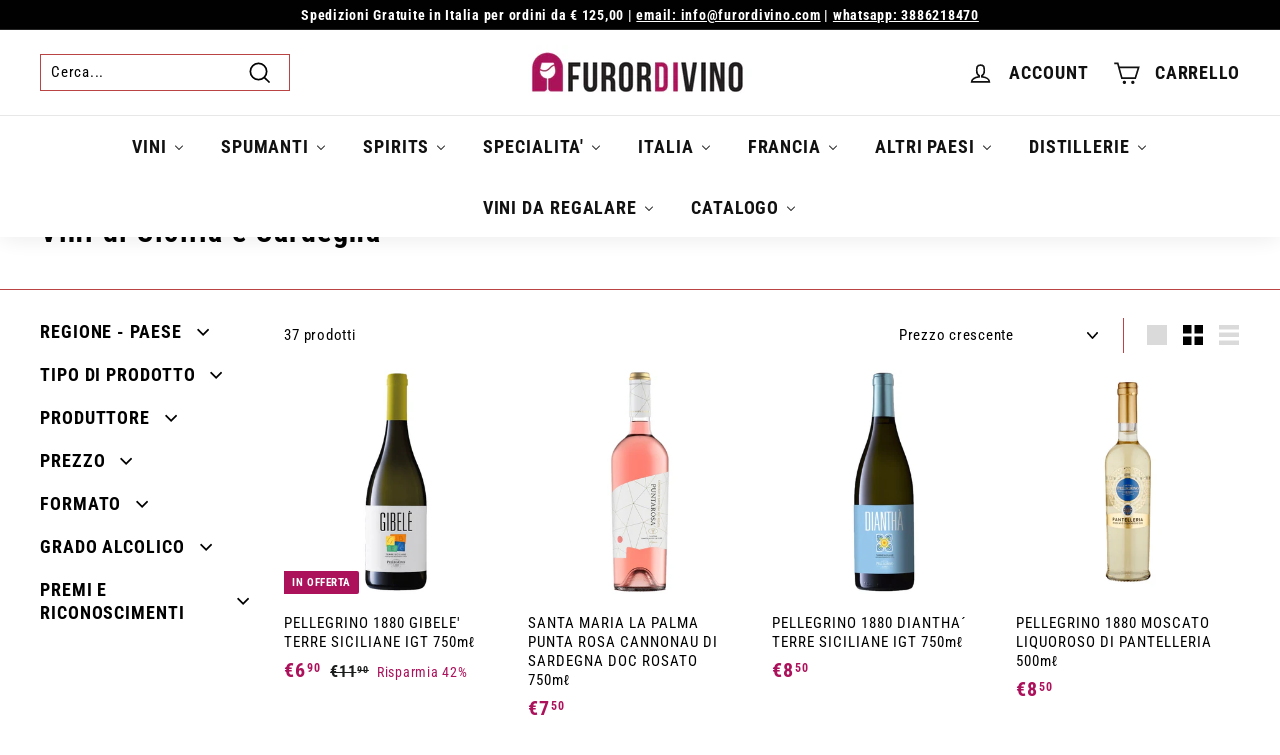

--- FILE ---
content_type: text/html; charset=utf-8
request_url: https://furordivino.com/it-cz/collections/sicilia
body_size: 69063
content:
<!doctype html>
<html class="no-js" lang="it" dir="ltr">
<head>
<title>
    Vini di Sicilia e Sardegna &ndash; Furordivino</title>


<meta name="description" content="Vini di Sicilia e Sardegna: note vulcaniche, erbe mediterranee e mare in bottiglia nella selezione Furordivino, perfetta per tavola e regali.">

 <script src="https://cdn.shopifycdn.net/s/files/1/0617/5385/2157/t/1/assets/zs_pub_translate_main.js"></script>
  <meta charset="utf-8">
  <meta http-equiv="X-UA-Compatible" content="IE=edge,chrome=1">
  <meta name="viewport" content="width=device-width,initial-scale=1">
  <meta name="theme-color" content="#111111">
  <link rel="canonical" href="https://furordivino.com/it-cz/collections/sicilia">
  <link rel="preload" as="script" href="//furordivino.com/cdn/shop/t/4/assets/theme.js?v=111698498050620409781656438024">
  <link rel="preconnect" href="https://cdn.shopify.com">
  <link rel="preconnect" href="https://fonts.shopifycdn.com">
  <link rel="dns-prefetch" href="https://productreviews.shopifycdn.com">
  <link rel="dns-prefetch" href="https://ajax.googleapis.com">
  <link rel="dns-prefetch" href="https://maps.googleapis.com">
  <link rel="dns-prefetch" href="https://maps.gstatic.com"><link rel="shortcut icon" href="//furordivino.com/cdn/shop/files/FAVICON_32x32.png?v=1682245182" type="image/png" /><title>Vini di Sicilia e Sardegna
&ndash; Furordivino
</title>
<meta name="description" content="Vini di Sicilia e Sardegna: note vulcaniche, erbe mediterranee e mare in bottiglia nella selezione Furordivino, perfetta per tavola e regali."><meta property="og:site_name" content="Furordivino">
  <meta property="og:url" content="https://furordivino.com/it-cz/collections/sicilia">
  <meta property="og:title" content="Vini di Sicilia e Sardegna">
  <meta property="og:type" content="website">
  <meta property="og:description" content="Vini di Sicilia e Sardegna: note vulcaniche, erbe mediterranee e mare in bottiglia nella selezione Furordivino, perfetta per tavola e regali."><meta property="og:image" content="http://furordivino.com/cdn/shop/files/banner_copia_1aea6ee7-54ec-4d7f-bec5-11f8f6b66a75.jpg?v=1659280012">
    <meta property="og:image:secure_url" content="https://furordivino.com/cdn/shop/files/banner_copia_1aea6ee7-54ec-4d7f-bec5-11f8f6b66a75.jpg?v=1659280012">
    <meta property="og:image:width" content="1920">
    <meta property="og:image:height" content="1080"><meta name="twitter:site" content="@">
  <meta name="twitter:card" content="summary_large_image">
  <meta name="twitter:title" content="Vini di Sicilia e Sardegna">
  <meta name="twitter:description" content="Vini di Sicilia e Sardegna: note vulcaniche, erbe mediterranee e mare in bottiglia nella selezione Furordivino, perfetta per tavola e regali.">
<link rel="stylesheet" href="//furordivino.com/cdn/shop/t/4/assets/country-flags.css"><style data-shopify>@font-face {
  font-family: "Roboto Condensed";
  font-weight: 700;
  font-style: normal;
  font-display: swap;
  src: url("//furordivino.com/cdn/fonts/roboto_condensed/robotocondensed_n7.0c73a613503672be244d2f29ab6ddd3fc3cc69ae.woff2") format("woff2"),
       url("//furordivino.com/cdn/fonts/roboto_condensed/robotocondensed_n7.ef6ece86ba55f49c27c4904a493c283a40f3a66e.woff") format("woff");
}

  @font-face {
  font-family: "Roboto Condensed";
  font-weight: 400;
  font-style: normal;
  font-display: swap;
  src: url("//furordivino.com/cdn/fonts/roboto_condensed/robotocondensed_n4.01812de96ca5a5e9d19bef3ca9cc80dd1bf6c8b8.woff2") format("woff2"),
       url("//furordivino.com/cdn/fonts/roboto_condensed/robotocondensed_n4.3930e6ddba458dc3cb725a82a2668eac3c63c104.woff") format("woff");
}


  @font-face {
  font-family: "Roboto Condensed";
  font-weight: 600;
  font-style: normal;
  font-display: swap;
  src: url("//furordivino.com/cdn/fonts/roboto_condensed/robotocondensed_n6.c516dc992de767fe135f0d2baded23e033d4e3ea.woff2") format("woff2"),
       url("//furordivino.com/cdn/fonts/roboto_condensed/robotocondensed_n6.881fbb9b185667f58f34ac71cbecd9f5ba6c3efe.woff") format("woff");
}

  @font-face {
  font-family: "Roboto Condensed";
  font-weight: 400;
  font-style: italic;
  font-display: swap;
  src: url("//furordivino.com/cdn/fonts/roboto_condensed/robotocondensed_i4.05c7f163ad2c00a3c4257606d1227691aff9070b.woff2") format("woff2"),
       url("//furordivino.com/cdn/fonts/roboto_condensed/robotocondensed_i4.04d9d87e0a45b49fc67a5b9eb5059e1540f5cda3.woff") format("woff");
}

  @font-face {
  font-family: "Roboto Condensed";
  font-weight: 600;
  font-style: italic;
  font-display: swap;
  src: url("//furordivino.com/cdn/fonts/roboto_condensed/robotocondensed_i6.c9770aa95711259894f917065fd1d7cc3bcfa122.woff2") format("woff2"),
       url("//furordivino.com/cdn/fonts/roboto_condensed/robotocondensed_i6.cc02aa89ebb03a4bf4511145d33241da8320978a.woff") format("woff");
}

</style><link href="//furordivino.com/cdn/shop/t/4/assets/theme.css?v=107401392294471379721760079777" rel="stylesheet" type="text/css" media="all" />
<style data-shopify>:root {
    --typeHeaderPrimary: "Roboto Condensed";
    --typeHeaderFallback: sans-serif;
    --typeHeaderSize: 30px;
    --typeHeaderWeight: 700;
    --typeHeaderLineHeight: 1.5;
    --typeHeaderSpacing: 0.05em;

    --typeBasePrimary:"Roboto Condensed";
    --typeBaseFallback:sans-serif;
    --typeBaseSize: 15px;
    --typeBaseWeight: 400;
    --typeBaseSpacing: 0.05em;
    --typeBaseLineHeight: 1.3;

    --colorSmallImageBg: #ffffff;
    --colorSmallImageBgDark: #f7f7f7;
    --colorLargeImageBg: #0f0f0f;
    --colorLargeImageBgLight: #303030;

    --iconWeight: 4px;
    --iconLinecaps: miter;

    
      --buttonRadius: 0px;
      --btnPadding: 11px 20px;
    

    
      --roundness: 0px;
    

    
      --gridThickness: 0px;
    

    --productTileMargin: 0%;
    --collectionTileMargin: 0%;

    --swatchSize: 40px;
  }

  @media screen and (max-width: 768px) {
    :root {
      --typeBaseSize: 13px;

      
        --roundness: 0px;
        --btnPadding: 9px 17px;
      
    }
  }</style><script>
    document.documentElement.className = document.documentElement.className.replace('no-js', 'js');

    window.theme = window.theme || {};
    theme.routes = {
      home: "/it-cz",
      collections: "/it-cz/collections",
      cart: "/it-cz/cart.js",
      cartPage: "/it-cz/cart",
      cartAdd: "/it-cz/cart/add.js",
      cartChange: "/it-cz/cart/change.js",
      search: "/it-cz/search"
    };
    theme.strings = {
      soldOut: "Esaurito",
      unavailable: "Non disponibile",
      inStockLabel: "In magazzino, pronto per la spedizione",
      stockLabel: "Magazzino basso, [count] articoli rimasti",
      willNotShipUntil: "Pronto per la spedizione [date]",
      willBeInStockAfter: "Di nuovo in magazzino [date]",
      waitingForStock: "Inventario in arrivo",
      savePrice: "Risparmia [saved_amount]",
      cartEmpty: "Il tuo carrello è attualmente vuoto.",
      cartTermsConfirmation: "Devi accettare i termini e le condizioni di vendita per procedere al pagamento",
      searchCollections: "Collezioni:",
      searchPages: "Pagine:",
      searchArticles: "Articoli:"
    };
    theme.settings = {
      dynamicVariantsEnable: true,
      cartType: "page",
      isCustomerTemplate: false,
      moneyFormat: "€{{amount_with_comma_separator}}",
      saveType: "percent",
      productImageSize: "natural",
      productImageCover: false,
      predictiveSearch: true,
      predictiveSearchType: "product,article",
      superScriptSetting: true,
      superScriptPrice: true,
      quickView: false,
      quickAdd: true,
      themeName: 'Expanse',
      themeVersion: "3.0.1"
    };
  </script>

  <script>window.performance && window.performance.mark && window.performance.mark('shopify.content_for_header.start');</script><meta name="facebook-domain-verification" content="x4nixdjs5y3lfqacbmj1hde7b7n88l">
<meta id="shopify-digital-wallet" name="shopify-digital-wallet" content="/63140167917/digital_wallets/dialog">
<meta name="shopify-checkout-api-token" content="585b4d96943fc7d9b0dc4ac3e34d8509">
<meta id="in-context-paypal-metadata" data-shop-id="63140167917" data-venmo-supported="false" data-environment="production" data-locale="it_IT" data-paypal-v4="true" data-currency="EUR">
<link rel="alternate" type="application/atom+xml" title="Feed" href="/it-cz/collections/sicilia.atom" />
<link rel="alternate" hreflang="x-default" href="https://furordivino.com/collections/sicilia">
<link rel="alternate" hreflang="it" href="https://furordivino.com/collections/sicilia">
<link rel="alternate" hreflang="de" href="https://furordivino.com/de/collections/sicilia">
<link rel="alternate" hreflang="es" href="https://furordivino.com/es/collections/sicilia">
<link rel="alternate" hreflang="fr" href="https://furordivino.com/fr/collections/sicilia">
<link rel="alternate" hreflang="en" href="https://furordivino.com/en/collections/sicilia">
<link rel="alternate" hreflang="de-AT" href="https://furordivino.com/de-at/collections/sicilia">
<link rel="alternate" hreflang="fr-BE" href="https://furordivino.com/fr-be/collections/sicilia">
<link rel="alternate" hreflang="fr-FR" href="https://furordivino.com/fr-fr/collections/sicilia">
<link rel="alternate" hreflang="de-DE" href="https://furordivino.com/de-de/collections/sicilia">
<link rel="alternate" hreflang="en-IE" href="https://furordivino.com/en-ie/collections/sicilia">
<link rel="alternate" hreflang="it-NL" href="https://furordivino.com/it-nl/collections/sicilia">
<link rel="alternate" hreflang="it-PT" href="https://furordivino.com/it-pt/collections/sicilia">
<link rel="alternate" hreflang="it-CZ" href="https://furordivino.com/it-cz/collections/sicilia">
<link rel="alternate" hreflang="it-RO" href="https://furordivino.com/it-ro/collections/sicilia">
<link rel="alternate" hreflang="es-ES" href="https://furordivino.com/es-es/collections/sicilia">
<link rel="alternate" type="application/json+oembed" href="https://furordivino.com/it-cz/collections/sicilia.oembed">
<script async="async" src="/checkouts/internal/preloads.js?locale=it-CZ"></script>
<link rel="preconnect" href="https://shop.app" crossorigin="anonymous">
<script async="async" src="https://shop.app/checkouts/internal/preloads.js?locale=it-CZ&shop_id=63140167917" crossorigin="anonymous"></script>
<script id="apple-pay-shop-capabilities" type="application/json">{"shopId":63140167917,"countryCode":"IT","currencyCode":"EUR","merchantCapabilities":["supports3DS"],"merchantId":"gid:\/\/shopify\/Shop\/63140167917","merchantName":"Furordivino","requiredBillingContactFields":["postalAddress","email","phone"],"requiredShippingContactFields":["postalAddress","email","phone"],"shippingType":"shipping","supportedNetworks":["visa","maestro","masterCard","amex"],"total":{"type":"pending","label":"Furordivino","amount":"1.00"},"shopifyPaymentsEnabled":true,"supportsSubscriptions":true}</script>
<script id="shopify-features" type="application/json">{"accessToken":"585b4d96943fc7d9b0dc4ac3e34d8509","betas":["rich-media-storefront-analytics"],"domain":"furordivino.com","predictiveSearch":true,"shopId":63140167917,"locale":"it"}</script>
<script>var Shopify = Shopify || {};
Shopify.shop = "furordivino.myshopify.com";
Shopify.locale = "it";
Shopify.currency = {"active":"EUR","rate":"1.0"};
Shopify.country = "CZ";
Shopify.theme = {"name":"Expanse","id":133737775341,"schema_name":"Expanse","schema_version":"3.0.1","theme_store_id":902,"role":"main"};
Shopify.theme.handle = "null";
Shopify.theme.style = {"id":null,"handle":null};
Shopify.cdnHost = "furordivino.com/cdn";
Shopify.routes = Shopify.routes || {};
Shopify.routes.root = "/it-cz/";</script>
<script type="module">!function(o){(o.Shopify=o.Shopify||{}).modules=!0}(window);</script>
<script>!function(o){function n(){var o=[];function n(){o.push(Array.prototype.slice.apply(arguments))}return n.q=o,n}var t=o.Shopify=o.Shopify||{};t.loadFeatures=n(),t.autoloadFeatures=n()}(window);</script>
<script>
  window.ShopifyPay = window.ShopifyPay || {};
  window.ShopifyPay.apiHost = "shop.app\/pay";
  window.ShopifyPay.redirectState = null;
</script>
<script id="shop-js-analytics" type="application/json">{"pageType":"collection"}</script>
<script defer="defer" async type="module" src="//furordivino.com/cdn/shopifycloud/shop-js/modules/v2/client.init-shop-cart-sync_dvfQaB1V.it.esm.js"></script>
<script defer="defer" async type="module" src="//furordivino.com/cdn/shopifycloud/shop-js/modules/v2/chunk.common_BW-OJwDu.esm.js"></script>
<script defer="defer" async type="module" src="//furordivino.com/cdn/shopifycloud/shop-js/modules/v2/chunk.modal_CX4jaIRf.esm.js"></script>
<script type="module">
  await import("//furordivino.com/cdn/shopifycloud/shop-js/modules/v2/client.init-shop-cart-sync_dvfQaB1V.it.esm.js");
await import("//furordivino.com/cdn/shopifycloud/shop-js/modules/v2/chunk.common_BW-OJwDu.esm.js");
await import("//furordivino.com/cdn/shopifycloud/shop-js/modules/v2/chunk.modal_CX4jaIRf.esm.js");

  window.Shopify.SignInWithShop?.initShopCartSync?.({"fedCMEnabled":true,"windoidEnabled":true});

</script>
<script>
  window.Shopify = window.Shopify || {};
  if (!window.Shopify.featureAssets) window.Shopify.featureAssets = {};
  window.Shopify.featureAssets['shop-js'] = {"shop-cart-sync":["modules/v2/client.shop-cart-sync_CGEUFKvL.it.esm.js","modules/v2/chunk.common_BW-OJwDu.esm.js","modules/v2/chunk.modal_CX4jaIRf.esm.js"],"init-fed-cm":["modules/v2/client.init-fed-cm_Q280f13X.it.esm.js","modules/v2/chunk.common_BW-OJwDu.esm.js","modules/v2/chunk.modal_CX4jaIRf.esm.js"],"shop-cash-offers":["modules/v2/client.shop-cash-offers_DoRGZwcj.it.esm.js","modules/v2/chunk.common_BW-OJwDu.esm.js","modules/v2/chunk.modal_CX4jaIRf.esm.js"],"shop-login-button":["modules/v2/client.shop-login-button_DMM6ww0E.it.esm.js","modules/v2/chunk.common_BW-OJwDu.esm.js","modules/v2/chunk.modal_CX4jaIRf.esm.js"],"pay-button":["modules/v2/client.pay-button_B6q2F277.it.esm.js","modules/v2/chunk.common_BW-OJwDu.esm.js","modules/v2/chunk.modal_CX4jaIRf.esm.js"],"shop-button":["modules/v2/client.shop-button_COUnjhWS.it.esm.js","modules/v2/chunk.common_BW-OJwDu.esm.js","modules/v2/chunk.modal_CX4jaIRf.esm.js"],"avatar":["modules/v2/client.avatar_BTnouDA3.it.esm.js"],"init-windoid":["modules/v2/client.init-windoid_CrSLay9H.it.esm.js","modules/v2/chunk.common_BW-OJwDu.esm.js","modules/v2/chunk.modal_CX4jaIRf.esm.js"],"init-shop-for-new-customer-accounts":["modules/v2/client.init-shop-for-new-customer-accounts_BGmSGr-t.it.esm.js","modules/v2/client.shop-login-button_DMM6ww0E.it.esm.js","modules/v2/chunk.common_BW-OJwDu.esm.js","modules/v2/chunk.modal_CX4jaIRf.esm.js"],"init-shop-email-lookup-coordinator":["modules/v2/client.init-shop-email-lookup-coordinator_BMjbsTlQ.it.esm.js","modules/v2/chunk.common_BW-OJwDu.esm.js","modules/v2/chunk.modal_CX4jaIRf.esm.js"],"init-shop-cart-sync":["modules/v2/client.init-shop-cart-sync_dvfQaB1V.it.esm.js","modules/v2/chunk.common_BW-OJwDu.esm.js","modules/v2/chunk.modal_CX4jaIRf.esm.js"],"shop-toast-manager":["modules/v2/client.shop-toast-manager_C1IUOXW7.it.esm.js","modules/v2/chunk.common_BW-OJwDu.esm.js","modules/v2/chunk.modal_CX4jaIRf.esm.js"],"init-customer-accounts":["modules/v2/client.init-customer-accounts_DyWT7tGr.it.esm.js","modules/v2/client.shop-login-button_DMM6ww0E.it.esm.js","modules/v2/chunk.common_BW-OJwDu.esm.js","modules/v2/chunk.modal_CX4jaIRf.esm.js"],"init-customer-accounts-sign-up":["modules/v2/client.init-customer-accounts-sign-up_DR74S9QP.it.esm.js","modules/v2/client.shop-login-button_DMM6ww0E.it.esm.js","modules/v2/chunk.common_BW-OJwDu.esm.js","modules/v2/chunk.modal_CX4jaIRf.esm.js"],"shop-follow-button":["modules/v2/client.shop-follow-button_C7goD_zf.it.esm.js","modules/v2/chunk.common_BW-OJwDu.esm.js","modules/v2/chunk.modal_CX4jaIRf.esm.js"],"checkout-modal":["modules/v2/client.checkout-modal_Cy_s3Hxe.it.esm.js","modules/v2/chunk.common_BW-OJwDu.esm.js","modules/v2/chunk.modal_CX4jaIRf.esm.js"],"shop-login":["modules/v2/client.shop-login_ByWJfYRH.it.esm.js","modules/v2/chunk.common_BW-OJwDu.esm.js","modules/v2/chunk.modal_CX4jaIRf.esm.js"],"lead-capture":["modules/v2/client.lead-capture_B-cWF8Yd.it.esm.js","modules/v2/chunk.common_BW-OJwDu.esm.js","modules/v2/chunk.modal_CX4jaIRf.esm.js"],"payment-terms":["modules/v2/client.payment-terms_B2vYrkY2.it.esm.js","modules/v2/chunk.common_BW-OJwDu.esm.js","modules/v2/chunk.modal_CX4jaIRf.esm.js"]};
</script>
<script>(function() {
  var isLoaded = false;
  function asyncLoad() {
    if (isLoaded) return;
    isLoaded = true;
    var urls = ["https:\/\/packlink-spf-pro.appspot.com\/platform\/PRO\/checkout\/thankYouScript?v=7\u0026shop=furordivino.myshopify.com","https:\/\/app-countdown-pro.carecart.io\/lib\/stockcountdown.js?shop=furordivino.myshopify.com","https:\/\/trust.conversionbear.com\/script?app=trust_badge\u0026shop=furordivino.myshopify.com"];
    for (var i = 0; i < urls.length; i++) {
      var s = document.createElement('script');
      s.type = 'text/javascript';
      s.async = true;
      s.src = urls[i];
      var x = document.getElementsByTagName('script')[0];
      x.parentNode.insertBefore(s, x);
    }
  };
  if(window.attachEvent) {
    window.attachEvent('onload', asyncLoad);
  } else {
    window.addEventListener('load', asyncLoad, false);
  }
})();</script>
<script id="__st">var __st={"a":63140167917,"offset":3600,"reqid":"7e82ee38-a692-4c8a-a62f-2fc5ab6282ea-1769062882","pageurl":"furordivino.com\/it-cz\/collections\/sicilia","u":"1b6e69e9907d","p":"collection","rtyp":"collection","rid":404288700653};</script>
<script>window.ShopifyPaypalV4VisibilityTracking = true;</script>
<script id="captcha-bootstrap">!function(){'use strict';const t='contact',e='account',n='new_comment',o=[[t,t],['blogs',n],['comments',n],[t,'customer']],c=[[e,'customer_login'],[e,'guest_login'],[e,'recover_customer_password'],[e,'create_customer']],r=t=>t.map((([t,e])=>`form[action*='/${t}']:not([data-nocaptcha='true']) input[name='form_type'][value='${e}']`)).join(','),a=t=>()=>t?[...document.querySelectorAll(t)].map((t=>t.form)):[];function s(){const t=[...o],e=r(t);return a(e)}const i='password',u='form_key',d=['recaptcha-v3-token','g-recaptcha-response','h-captcha-response',i],f=()=>{try{return window.sessionStorage}catch{return}},m='__shopify_v',_=t=>t.elements[u];function p(t,e,n=!1){try{const o=window.sessionStorage,c=JSON.parse(o.getItem(e)),{data:r}=function(t){const{data:e,action:n}=t;return t[m]||n?{data:e,action:n}:{data:t,action:n}}(c);for(const[e,n]of Object.entries(r))t.elements[e]&&(t.elements[e].value=n);n&&o.removeItem(e)}catch(o){console.error('form repopulation failed',{error:o})}}const l='form_type',E='cptcha';function T(t){t.dataset[E]=!0}const w=window,h=w.document,L='Shopify',v='ce_forms',y='captcha';let A=!1;((t,e)=>{const n=(g='f06e6c50-85a8-45c8-87d0-21a2b65856fe',I='https://cdn.shopify.com/shopifycloud/storefront-forms-hcaptcha/ce_storefront_forms_captcha_hcaptcha.v1.5.2.iife.js',D={infoText:'Protetto da hCaptcha',privacyText:'Privacy',termsText:'Termini'},(t,e,n)=>{const o=w[L][v],c=o.bindForm;if(c)return c(t,g,e,D).then(n);var r;o.q.push([[t,g,e,D],n]),r=I,A||(h.body.append(Object.assign(h.createElement('script'),{id:'captcha-provider',async:!0,src:r})),A=!0)});var g,I,D;w[L]=w[L]||{},w[L][v]=w[L][v]||{},w[L][v].q=[],w[L][y]=w[L][y]||{},w[L][y].protect=function(t,e){n(t,void 0,e),T(t)},Object.freeze(w[L][y]),function(t,e,n,w,h,L){const[v,y,A,g]=function(t,e,n){const i=e?o:[],u=t?c:[],d=[...i,...u],f=r(d),m=r(i),_=r(d.filter((([t,e])=>n.includes(e))));return[a(f),a(m),a(_),s()]}(w,h,L),I=t=>{const e=t.target;return e instanceof HTMLFormElement?e:e&&e.form},D=t=>v().includes(t);t.addEventListener('submit',(t=>{const e=I(t);if(!e)return;const n=D(e)&&!e.dataset.hcaptchaBound&&!e.dataset.recaptchaBound,o=_(e),c=g().includes(e)&&(!o||!o.value);(n||c)&&t.preventDefault(),c&&!n&&(function(t){try{if(!f())return;!function(t){const e=f();if(!e)return;const n=_(t);if(!n)return;const o=n.value;o&&e.removeItem(o)}(t);const e=Array.from(Array(32),(()=>Math.random().toString(36)[2])).join('');!function(t,e){_(t)||t.append(Object.assign(document.createElement('input'),{type:'hidden',name:u})),t.elements[u].value=e}(t,e),function(t,e){const n=f();if(!n)return;const o=[...t.querySelectorAll(`input[type='${i}']`)].map((({name:t})=>t)),c=[...d,...o],r={};for(const[a,s]of new FormData(t).entries())c.includes(a)||(r[a]=s);n.setItem(e,JSON.stringify({[m]:1,action:t.action,data:r}))}(t,e)}catch(e){console.error('failed to persist form',e)}}(e),e.submit())}));const S=(t,e)=>{t&&!t.dataset[E]&&(n(t,e.some((e=>e===t))),T(t))};for(const o of['focusin','change'])t.addEventListener(o,(t=>{const e=I(t);D(e)&&S(e,y())}));const B=e.get('form_key'),M=e.get(l),P=B&&M;t.addEventListener('DOMContentLoaded',(()=>{const t=y();if(P)for(const e of t)e.elements[l].value===M&&p(e,B);[...new Set([...A(),...v().filter((t=>'true'===t.dataset.shopifyCaptcha))])].forEach((e=>S(e,t)))}))}(h,new URLSearchParams(w.location.search),n,t,e,['guest_login'])})(!0,!0)}();</script>
<script integrity="sha256-4kQ18oKyAcykRKYeNunJcIwy7WH5gtpwJnB7kiuLZ1E=" data-source-attribution="shopify.loadfeatures" defer="defer" src="//furordivino.com/cdn/shopifycloud/storefront/assets/storefront/load_feature-a0a9edcb.js" crossorigin="anonymous"></script>
<script crossorigin="anonymous" defer="defer" src="//furordivino.com/cdn/shopifycloud/storefront/assets/shopify_pay/storefront-65b4c6d7.js?v=20250812"></script>
<script data-source-attribution="shopify.dynamic_checkout.dynamic.init">var Shopify=Shopify||{};Shopify.PaymentButton=Shopify.PaymentButton||{isStorefrontPortableWallets:!0,init:function(){window.Shopify.PaymentButton.init=function(){};var t=document.createElement("script");t.src="https://furordivino.com/cdn/shopifycloud/portable-wallets/latest/portable-wallets.it.js",t.type="module",document.head.appendChild(t)}};
</script>
<script data-source-attribution="shopify.dynamic_checkout.buyer_consent">
  function portableWalletsHideBuyerConsent(e){var t=document.getElementById("shopify-buyer-consent"),n=document.getElementById("shopify-subscription-policy-button");t&&n&&(t.classList.add("hidden"),t.setAttribute("aria-hidden","true"),n.removeEventListener("click",e))}function portableWalletsShowBuyerConsent(e){var t=document.getElementById("shopify-buyer-consent"),n=document.getElementById("shopify-subscription-policy-button");t&&n&&(t.classList.remove("hidden"),t.removeAttribute("aria-hidden"),n.addEventListener("click",e))}window.Shopify?.PaymentButton&&(window.Shopify.PaymentButton.hideBuyerConsent=portableWalletsHideBuyerConsent,window.Shopify.PaymentButton.showBuyerConsent=portableWalletsShowBuyerConsent);
</script>
<script data-source-attribution="shopify.dynamic_checkout.cart.bootstrap">document.addEventListener("DOMContentLoaded",(function(){function t(){return document.querySelector("shopify-accelerated-checkout-cart, shopify-accelerated-checkout")}if(t())Shopify.PaymentButton.init();else{new MutationObserver((function(e,n){t()&&(Shopify.PaymentButton.init(),n.disconnect())})).observe(document.body,{childList:!0,subtree:!0})}}));
</script>
<script id='scb4127' type='text/javascript' async='' src='https://furordivino.com/cdn/shopifycloud/privacy-banner/storefront-banner.js'></script><link id="shopify-accelerated-checkout-styles" rel="stylesheet" media="screen" href="https://furordivino.com/cdn/shopifycloud/portable-wallets/latest/accelerated-checkout-backwards-compat.css" crossorigin="anonymous">
<style id="shopify-accelerated-checkout-cart">
        #shopify-buyer-consent {
  margin-top: 1em;
  display: inline-block;
  width: 100%;
}

#shopify-buyer-consent.hidden {
  display: none;
}

#shopify-subscription-policy-button {
  background: none;
  border: none;
  padding: 0;
  text-decoration: underline;
  font-size: inherit;
  cursor: pointer;
}

#shopify-subscription-policy-button::before {
  box-shadow: none;
}

      </style>

<script>window.performance && window.performance.mark && window.performance.mark('shopify.content_for_header.end');</script>

  <script src="//furordivino.com/cdn/shop/t/4/assets/vendor-scripts-v2.js" defer="defer"></script>
  <script src="//furordivino.com/cdn/shop/t/4/assets/theme.js?v=111698498050620409781656438024" defer="defer"></script><style type='text/css'>
    :root {--delivery-country-image-url:url("https://dc.codericp.com/delivery/code_f.png");}
    .icon-ad_f{background-image:var(--delivery-country-image-url);background-position:0 0;width:20px;height:12px}.icon-ae_f{background-image:var(--delivery-country-image-url);background-position:-21px 0;width:20px;height:12px}.icon-af_f{background-image:var(--delivery-country-image-url);background-position:0 -13px;width:20px;height:12px}.icon-ag_f{background-image:var(--delivery-country-image-url);background-position:-21px -13px;width:20px;height:12px}.icon-ai_f{background-image:var(--delivery-country-image-url);background-position:0 -26px;width:20px;height:12px}.icon-al_f{background-image:var(--delivery-country-image-url);background-position:-21px -26px;width:20px;height:12px}.icon-am_f{background-image:var(--delivery-country-image-url);background-position:-42px 0;width:20px;height:12px}.icon-ao_f{background-image:var(--delivery-country-image-url);background-position:-42px -13px;width:20px;height:12px}.icon-aq_f{background-image:var(--delivery-country-image-url);background-position:-42px -26px;width:20px;height:12px}.icon-ar_f{background-image:var(--delivery-country-image-url);background-position:0 -39px;width:20px;height:12px}.icon-as_f{background-image:var(--delivery-country-image-url);background-position:-21px -39px;width:20px;height:12px}.icon-at_f{background-image:var(--delivery-country-image-url);background-position:-42px -39px;width:20px;height:12px}.icon-au_f{background-image:var(--delivery-country-image-url);background-position:-63px 0;width:20px;height:12px}.icon-aw_f{background-image:var(--delivery-country-image-url);background-position:-63px -13px;width:20px;height:12px}.icon-ax_f{background-image:var(--delivery-country-image-url);background-position:-63px -26px;width:20px;height:12px}.icon-az_f{background-image:var(--delivery-country-image-url);background-position:-63px -39px;width:20px;height:12px}.icon-ba_f{background-image:var(--delivery-country-image-url);background-position:0 -52px;width:20px;height:12px}.icon-bb_f{background-image:var(--delivery-country-image-url);background-position:-21px -52px;width:20px;height:12px}.icon-bd_f{background-image:var(--delivery-country-image-url);background-position:-42px -52px;width:20px;height:12px}.icon-be_f{background-image:var(--delivery-country-image-url);background-position:-63px -52px;width:20px;height:12px}.icon-bf_f{background-image:var(--delivery-country-image-url);background-position:0 -65px;width:20px;height:12px}.icon-bg_f{background-image:var(--delivery-country-image-url);background-position:-21px -65px;width:20px;height:12px}.icon-bh_f{background-image:var(--delivery-country-image-url);background-position:-42px -65px;width:20px;height:12px}.icon-bi_f{background-image:var(--delivery-country-image-url);background-position:-63px -65px;width:20px;height:12px}.icon-bj_f{background-image:var(--delivery-country-image-url);background-position:-84px 0;width:20px;height:12px}.icon-bl_f{background-image:var(--delivery-country-image-url);background-position:-84px -13px;width:20px;height:12px}.icon-bm_f{background-image:var(--delivery-country-image-url);background-position:-84px -26px;width:20px;height:12px}.icon-bn_f{background-image:var(--delivery-country-image-url);background-position:-84px -39px;width:20px;height:12px}.icon-bo_f{background-image:var(--delivery-country-image-url);background-position:-84px -52px;width:20px;height:12px}.icon-bq_f{background-image:var(--delivery-country-image-url);background-position:-84px -65px;width:20px;height:12px}.icon-br_f{background-image:var(--delivery-country-image-url);background-position:0 -78px;width:20px;height:12px}.icon-bs_f{background-image:var(--delivery-country-image-url);background-position:-21px -78px;width:20px;height:12px}.icon-bt_f{background-image:var(--delivery-country-image-url);background-position:-42px -78px;width:20px;height:12px}.icon-bv_f{background-image:var(--delivery-country-image-url);background-position:-63px -78px;width:20px;height:12px}.icon-bw_f{background-image:var(--delivery-country-image-url);background-position:-84px -78px;width:20px;height:12px}.icon-by_f{background-image:var(--delivery-country-image-url);background-position:0 -91px;width:20px;height:12px}.icon-bz_f{background-image:var(--delivery-country-image-url);background-position:-21px -91px;width:20px;height:12px}.icon-ca_f{background-image:var(--delivery-country-image-url);background-position:-42px -91px;width:20px;height:12px}.icon-cc_f{background-image:var(--delivery-country-image-url);background-position:-63px -91px;width:20px;height:12px}.icon-cd_f{background-image:var(--delivery-country-image-url);background-position:-84px -91px;width:20px;height:12px}.icon-cf_f{background-image:var(--delivery-country-image-url);background-position:-105px 0;width:20px;height:12px}.icon-cg_f{background-image:var(--delivery-country-image-url);background-position:-105px -13px;width:20px;height:12px}.icon-ch_f{background-image:var(--delivery-country-image-url);background-position:-105px -26px;width:20px;height:12px}.icon-ci_f{background-image:var(--delivery-country-image-url);background-position:-105px -39px;width:20px;height:12px}.icon-ck_f{background-image:var(--delivery-country-image-url);background-position:-105px -52px;width:20px;height:12px}.icon-cl_f{background-image:var(--delivery-country-image-url);background-position:-105px -65px;width:20px;height:12px}.icon-cm_f{background-image:var(--delivery-country-image-url);background-position:-105px -78px;width:20px;height:12px}.icon-cn_f{background-image:var(--delivery-country-image-url);background-position:-105px -91px;width:20px;height:12px}.icon-co_f{background-image:var(--delivery-country-image-url);background-position:0 -104px;width:20px;height:12px}.icon-cr_f{background-image:var(--delivery-country-image-url);background-position:-21px -104px;width:20px;height:12px}.icon-cu_f{background-image:var(--delivery-country-image-url);background-position:-42px -104px;width:20px;height:12px}.icon-cv_f{background-image:var(--delivery-country-image-url);background-position:-63px -104px;width:20px;height:12px}.icon-cw_f{background-image:var(--delivery-country-image-url);background-position:-84px -104px;width:20px;height:12px}.icon-cx_f{background-image:var(--delivery-country-image-url);background-position:-105px -104px;width:20px;height:12px}.icon-cy_f{background-image:var(--delivery-country-image-url);background-position:-126px 0;width:20px;height:12px}.icon-cz_f{background-image:var(--delivery-country-image-url);background-position:-126px -13px;width:20px;height:12px}.icon-de_f{background-image:var(--delivery-country-image-url);background-position:-126px -26px;width:20px;height:12px}.icon-dj_f{background-image:var(--delivery-country-image-url);background-position:-126px -39px;width:20px;height:12px}.icon-dk_f{background-image:var(--delivery-country-image-url);background-position:-126px -52px;width:20px;height:12px}.icon-dm_f{background-image:var(--delivery-country-image-url);background-position:-126px -65px;width:20px;height:12px}.icon-do_f{background-image:var(--delivery-country-image-url);background-position:-126px -78px;width:20px;height:12px}.icon-dz_f{background-image:var(--delivery-country-image-url);background-position:-126px -91px;width:20px;height:12px}.icon-ec_f{background-image:var(--delivery-country-image-url);background-position:-126px -104px;width:20px;height:12px}.icon-ee_f{background-image:var(--delivery-country-image-url);background-position:0 -117px;width:20px;height:12px}.icon-eg_f{background-image:var(--delivery-country-image-url);background-position:-21px -117px;width:20px;height:12px}.icon-eh_f{background-image:var(--delivery-country-image-url);background-position:-42px -117px;width:20px;height:12px}.icon-er_f{background-image:var(--delivery-country-image-url);background-position:-63px -117px;width:20px;height:12px}.icon-es_f{background-image:var(--delivery-country-image-url);background-position:-84px -117px;width:20px;height:12px}.icon-et_f{background-image:var(--delivery-country-image-url);background-position:-105px -117px;width:20px;height:12px}.icon-fi_f{background-image:var(--delivery-country-image-url);background-position:-126px -117px;width:20px;height:12px}.icon-fj_f{background-image:var(--delivery-country-image-url);background-position:0 -130px;width:20px;height:12px}.icon-fk_f{background-image:var(--delivery-country-image-url);background-position:-21px -130px;width:20px;height:12px}.icon-fm_f{background-image:var(--delivery-country-image-url);background-position:-42px -130px;width:20px;height:12px}.icon-fo_f{background-image:var(--delivery-country-image-url);background-position:-63px -130px;width:20px;height:12px}.icon-fr_f{background-image:var(--delivery-country-image-url);background-position:-84px -130px;width:20px;height:12px}.icon-ga_f{background-image:var(--delivery-country-image-url);background-position:-105px -130px;width:20px;height:12px}.icon-gb_f{background-image:var(--delivery-country-image-url);background-position:-126px -130px;width:20px;height:12px}.icon-gd_f{background-image:var(--delivery-country-image-url);background-position:-147px 0;width:20px;height:12px}.icon-ge_f{background-image:var(--delivery-country-image-url);background-position:-147px -13px;width:20px;height:12px}.icon-gf_f{background-image:var(--delivery-country-image-url);background-position:-147px -26px;width:20px;height:12px}.icon-gg_f{background-image:var(--delivery-country-image-url);background-position:-147px -39px;width:20px;height:12px}.icon-gh_f{background-image:var(--delivery-country-image-url);background-position:-147px -52px;width:20px;height:12px}.icon-gi_f{background-image:var(--delivery-country-image-url);background-position:-147px -65px;width:20px;height:12px}.icon-gl_f{background-image:var(--delivery-country-image-url);background-position:-147px -78px;width:20px;height:12px}.icon-gm_f{background-image:var(--delivery-country-image-url);background-position:-147px -91px;width:20px;height:12px}.icon-gn_f{background-image:var(--delivery-country-image-url);background-position:-147px -104px;width:20px;height:12px}.icon-gp_f{background-image:var(--delivery-country-image-url);background-position:-147px -117px;width:20px;height:12px}.icon-gq_f{background-image:var(--delivery-country-image-url);background-position:-147px -130px;width:20px;height:12px}.icon-gr_f{background-image:var(--delivery-country-image-url);background-position:0 -143px;width:20px;height:12px}.icon-gs_f{background-image:var(--delivery-country-image-url);background-position:-21px -143px;width:20px;height:12px}.icon-gt_f{background-image:var(--delivery-country-image-url);background-position:-42px -143px;width:20px;height:12px}.icon-gu_f{background-image:var(--delivery-country-image-url);background-position:-63px -143px;width:20px;height:12px}.icon-gw_f{background-image:var(--delivery-country-image-url);background-position:-84px -143px;width:20px;height:12px}.icon-gy_f{background-image:var(--delivery-country-image-url);background-position:-105px -143px;width:20px;height:12px}.icon-hk_f{background-image:var(--delivery-country-image-url);background-position:-126px -143px;width:20px;height:12px}.icon-hm_f{background-image:var(--delivery-country-image-url);background-position:-147px -143px;width:20px;height:12px}.icon-hn_f{background-image:var(--delivery-country-image-url);background-position:-168px 0;width:20px;height:12px}.icon-hr_f{background-image:var(--delivery-country-image-url);background-position:-168px -13px;width:20px;height:12px}.icon-ht_f{background-image:var(--delivery-country-image-url);background-position:-168px -26px;width:20px;height:12px}.icon-hu_f{background-image:var(--delivery-country-image-url);background-position:-168px -39px;width:20px;height:12px}.icon-id_f{background-image:var(--delivery-country-image-url);background-position:-168px -52px;width:20px;height:12px}.icon-ie_f{background-image:var(--delivery-country-image-url);background-position:-168px -65px;width:20px;height:12px}.icon-il_f{background-image:var(--delivery-country-image-url);background-position:-168px -78px;width:20px;height:12px}.icon-im_f{background-image:var(--delivery-country-image-url);background-position:-168px -91px;width:20px;height:12px}.icon-in_f{background-image:var(--delivery-country-image-url);background-position:-168px -104px;width:20px;height:12px}.icon-io_f{background-image:var(--delivery-country-image-url);background-position:-168px -117px;width:20px;height:12px}.icon-iq_f{background-image:var(--delivery-country-image-url);background-position:-168px -130px;width:20px;height:12px}.icon-ir_f{background-image:var(--delivery-country-image-url);background-position:-168px -143px;width:20px;height:12px}.icon-is_f{background-image:var(--delivery-country-image-url);background-position:0 -156px;width:20px;height:12px}.icon-it_f{background-image:var(--delivery-country-image-url);background-position:-21px -156px;width:20px;height:12px}.icon-je_f{background-image:var(--delivery-country-image-url);background-position:-42px -156px;width:20px;height:12px}.icon-jm_f{background-image:var(--delivery-country-image-url);background-position:-63px -156px;width:20px;height:12px}.icon-jo_f{background-image:var(--delivery-country-image-url);background-position:-84px -156px;width:20px;height:12px}.icon-jp_f{background-image:var(--delivery-country-image-url);background-position:-105px -156px;width:20px;height:12px}.icon-ke_f{background-image:var(--delivery-country-image-url);background-position:-126px -156px;width:20px;height:12px}.icon-kg_f{background-image:var(--delivery-country-image-url);background-position:-147px -156px;width:20px;height:12px}.icon-kh_f{background-image:var(--delivery-country-image-url);background-position:-168px -156px;width:20px;height:12px}.icon-ki_f{background-image:var(--delivery-country-image-url);background-position:0 -169px;width:20px;height:12px}.icon-km_f{background-image:var(--delivery-country-image-url);background-position:-21px -169px;width:20px;height:12px}.icon-kn_f{background-image:var(--delivery-country-image-url);background-position:-42px -169px;width:20px;height:12px}.icon-kp_f{background-image:var(--delivery-country-image-url);background-position:-63px -169px;width:20px;height:12px}.icon-kr_f{background-image:var(--delivery-country-image-url);background-position:-84px -169px;width:20px;height:12px}.icon-kw_f{background-image:var(--delivery-country-image-url);background-position:-105px -169px;width:20px;height:12px}.icon-ky_f{background-image:var(--delivery-country-image-url);background-position:-126px -169px;width:20px;height:12px}.icon-kz_f{background-image:var(--delivery-country-image-url);background-position:-147px -169px;width:20px;height:12px}.icon-la_f{background-image:var(--delivery-country-image-url);background-position:-168px -169px;width:20px;height:12px}.icon-lb_f{background-image:var(--delivery-country-image-url);background-position:-189px 0;width:20px;height:12px}.icon-lc_f{background-image:var(--delivery-country-image-url);background-position:-189px -13px;width:20px;height:12px}.icon-li_f{background-image:var(--delivery-country-image-url);background-position:-189px -26px;width:20px;height:12px}.icon-lk_f{background-image:var(--delivery-country-image-url);background-position:-189px -39px;width:20px;height:12px}.icon-lr_f{background-image:var(--delivery-country-image-url);background-position:-189px -52px;width:20px;height:12px}.icon-ls_f{background-image:var(--delivery-country-image-url);background-position:-189px -65px;width:20px;height:12px}.icon-lt_f{background-image:var(--delivery-country-image-url);background-position:-189px -78px;width:20px;height:12px}.icon-lu_f{background-image:var(--delivery-country-image-url);background-position:-189px -91px;width:20px;height:12px}.icon-lv_f{background-image:var(--delivery-country-image-url);background-position:-189px -104px;width:20px;height:12px}.icon-ly_f{background-image:var(--delivery-country-image-url);background-position:-189px -117px;width:20px;height:12px}.icon-ma_f{background-image:var(--delivery-country-image-url);background-position:-189px -130px;width:20px;height:12px}.icon-mc_f{background-image:var(--delivery-country-image-url);background-position:-189px -143px;width:20px;height:12px}.icon-md_f{background-image:var(--delivery-country-image-url);background-position:-189px -156px;width:20px;height:12px}.icon-me_f{background-image:var(--delivery-country-image-url);background-position:-189px -169px;width:20px;height:12px}.icon-mf_f{background-image:var(--delivery-country-image-url);background-position:0 -182px;width:20px;height:12px}.icon-mg_f{background-image:var(--delivery-country-image-url);background-position:-21px -182px;width:20px;height:12px}.icon-mh_f{background-image:var(--delivery-country-image-url);background-position:-42px -182px;width:20px;height:12px}.icon-mk_f{background-image:var(--delivery-country-image-url);background-position:-63px -182px;width:20px;height:12px}.icon-ml_f{background-image:var(--delivery-country-image-url);background-position:-84px -182px;width:20px;height:12px}.icon-mm_f{background-image:var(--delivery-country-image-url);background-position:-105px -182px;width:20px;height:12px}.icon-mn_f{background-image:var(--delivery-country-image-url);background-position:-126px -182px;width:20px;height:12px}.icon-mo_f{background-image:var(--delivery-country-image-url);background-position:-147px -182px;width:20px;height:12px}.icon-mp_f{background-image:var(--delivery-country-image-url);background-position:-168px -182px;width:20px;height:12px}.icon-mq_f{background-image:var(--delivery-country-image-url);background-position:-189px -182px;width:20px;height:12px}.icon-mr_f{background-image:var(--delivery-country-image-url);background-position:0 -195px;width:20px;height:12px}.icon-ms_f{background-image:var(--delivery-country-image-url);background-position:-21px -195px;width:20px;height:12px}.icon-mt_f{background-image:var(--delivery-country-image-url);background-position:-42px -195px;width:20px;height:12px}.icon-mu_f{background-image:var(--delivery-country-image-url);background-position:-63px -195px;width:20px;height:12px}.icon-mv_f{background-image:var(--delivery-country-image-url);background-position:-84px -195px;width:20px;height:12px}.icon-mw_f{background-image:var(--delivery-country-image-url);background-position:-105px -195px;width:20px;height:12px}.icon-mx_f{background-image:var(--delivery-country-image-url);background-position:-126px -195px;width:20px;height:12px}.icon-my_f{background-image:var(--delivery-country-image-url);background-position:-147px -195px;width:20px;height:12px}.icon-mz_f{background-image:var(--delivery-country-image-url);background-position:-168px -195px;width:20px;height:12px}.icon-na_f{background-image:var(--delivery-country-image-url);background-position:-189px -195px;width:20px;height:12px}.icon-nc_f{background-image:var(--delivery-country-image-url);background-position:-210px 0;width:20px;height:12px}.icon-ne_f{background-image:var(--delivery-country-image-url);background-position:-210px -13px;width:20px;height:12px}.icon-nf_f{background-image:var(--delivery-country-image-url);background-position:-210px -26px;width:20px;height:12px}.icon-ng_f{background-image:var(--delivery-country-image-url);background-position:-210px -39px;width:20px;height:12px}.icon-ni_f{background-image:var(--delivery-country-image-url);background-position:-210px -52px;width:20px;height:12px}.icon-nl_f{background-image:var(--delivery-country-image-url);background-position:-210px -65px;width:20px;height:12px}.icon-no_f{background-image:var(--delivery-country-image-url);background-position:-210px -78px;width:20px;height:12px}.icon-np_f{background-image:var(--delivery-country-image-url);background-position:-210px -91px;width:20px;height:12px}.icon-nr_f{background-image:var(--delivery-country-image-url);background-position:-210px -104px;width:20px;height:12px}.icon-nu_f{background-image:var(--delivery-country-image-url);background-position:-210px -117px;width:20px;height:12px}.icon-nz_f{background-image:var(--delivery-country-image-url);background-position:-210px -130px;width:20px;height:12px}.icon-om_f{background-image:var(--delivery-country-image-url);background-position:-210px -143px;width:20px;height:12px}.icon-pa_f{background-image:var(--delivery-country-image-url);background-position:-210px -156px;width:20px;height:12px}.icon-pe_f{background-image:var(--delivery-country-image-url);background-position:-210px -169px;width:20px;height:12px}.icon-pf_f{background-image:var(--delivery-country-image-url);background-position:-210px -182px;width:20px;height:12px}.icon-pg_f{background-image:var(--delivery-country-image-url);background-position:-210px -195px;width:20px;height:12px}.icon-ph_f{background-image:var(--delivery-country-image-url);background-position:0 -208px;width:20px;height:12px}.icon-pk_f{background-image:var(--delivery-country-image-url);background-position:-21px -208px;width:20px;height:12px}.icon-pl_f{background-image:var(--delivery-country-image-url);background-position:-42px -208px;width:20px;height:12px}.icon-pm_f{background-image:var(--delivery-country-image-url);background-position:-63px -208px;width:20px;height:12px}.icon-pn_f{background-image:var(--delivery-country-image-url);background-position:-84px -208px;width:20px;height:12px}.icon-pr_f{background-image:var(--delivery-country-image-url);background-position:-105px -208px;width:20px;height:12px}.icon-ps_f{background-image:var(--delivery-country-image-url);background-position:-126px -208px;width:20px;height:12px}.icon-pt_f{background-image:var(--delivery-country-image-url);background-position:-147px -208px;width:20px;height:12px}.icon-pw_f{background-image:var(--delivery-country-image-url);background-position:-168px -208px;width:20px;height:12px}.icon-py_f{background-image:var(--delivery-country-image-url);background-position:-189px -208px;width:20px;height:12px}.icon-qa_f{background-image:var(--delivery-country-image-url);background-position:-210px -208px;width:20px;height:12px}.icon-re_f{background-image:var(--delivery-country-image-url);background-position:-231px 0;width:20px;height:12px}.icon-ro_f{background-image:var(--delivery-country-image-url);background-position:-231px -13px;width:20px;height:12px}.icon-rs_f{background-image:var(--delivery-country-image-url);background-position:-231px -26px;width:20px;height:12px}.icon-ru_f{background-image:var(--delivery-country-image-url);background-position:-231px -39px;width:20px;height:12px}.icon-rw_f{background-image:var(--delivery-country-image-url);background-position:-231px -52px;width:20px;height:12px}.icon-sa_f{background-image:var(--delivery-country-image-url);background-position:-231px -65px;width:20px;height:12px}.icon-sb_f{background-image:var(--delivery-country-image-url);background-position:-231px -78px;width:20px;height:12px}.icon-sc_f{background-image:var(--delivery-country-image-url);background-position:-231px -91px;width:20px;height:12px}.icon-sd_f{background-image:var(--delivery-country-image-url);background-position:-231px -104px;width:20px;height:12px}.icon-se_f{background-image:var(--delivery-country-image-url);background-position:-231px -117px;width:20px;height:12px}.icon-sg_f{background-image:var(--delivery-country-image-url);background-position:-231px -130px;width:20px;height:12px}.icon-sh_f{background-image:var(--delivery-country-image-url);background-position:-231px -143px;width:20px;height:12px}.icon-si_f{background-image:var(--delivery-country-image-url);background-position:-231px -156px;width:20px;height:12px}.icon-sj_f{background-image:var(--delivery-country-image-url);background-position:-231px -169px;width:20px;height:12px}.icon-sk_f{background-image:var(--delivery-country-image-url);background-position:-231px -182px;width:20px;height:12px}.icon-sl_f{background-image:var(--delivery-country-image-url);background-position:-231px -195px;width:20px;height:12px}.icon-sm_f{background-image:var(--delivery-country-image-url);background-position:-231px -208px;width:20px;height:12px}.icon-sn_f{background-image:var(--delivery-country-image-url);background-position:0 -221px;width:20px;height:12px}.icon-so_f{background-image:var(--delivery-country-image-url);background-position:-21px -221px;width:20px;height:12px}.icon-sr_f{background-image:var(--delivery-country-image-url);background-position:-42px -221px;width:20px;height:12px}.icon-ss_f{background-image:var(--delivery-country-image-url);background-position:-63px -221px;width:20px;height:12px}.icon-st_f{background-image:var(--delivery-country-image-url);background-position:-84px -221px;width:20px;height:12px}.icon-sv_f{background-image:var(--delivery-country-image-url);background-position:-105px -221px;width:20px;height:12px}.icon-sx_f{background-image:var(--delivery-country-image-url);background-position:-126px -221px;width:20px;height:12px}.icon-sy_f{background-image:var(--delivery-country-image-url);background-position:-147px -221px;width:20px;height:12px}.icon-sz_f{background-image:var(--delivery-country-image-url);background-position:-168px -221px;width:20px;height:12px}.icon-tc_f{background-image:var(--delivery-country-image-url);background-position:-189px -221px;width:20px;height:12px}.icon-td_f{background-image:var(--delivery-country-image-url);background-position:-210px -221px;width:20px;height:12px}.icon-tf_f{background-image:var(--delivery-country-image-url);background-position:-231px -221px;width:20px;height:12px}.icon-tg_f{background-image:var(--delivery-country-image-url);background-position:0 -234px;width:20px;height:12px}.icon-th_f{background-image:var(--delivery-country-image-url);background-position:-21px -234px;width:20px;height:12px}.icon-tj_f{background-image:var(--delivery-country-image-url);background-position:-42px -234px;width:20px;height:12px}.icon-tk_f{background-image:var(--delivery-country-image-url);background-position:-63px -234px;width:20px;height:12px}.icon-tl_f{background-image:var(--delivery-country-image-url);background-position:-84px -234px;width:20px;height:12px}.icon-tm_f{background-image:var(--delivery-country-image-url);background-position:-105px -234px;width:20px;height:12px}.icon-tn_f{background-image:var(--delivery-country-image-url);background-position:-126px -234px;width:20px;height:12px}.icon-to_f{background-image:var(--delivery-country-image-url);background-position:-147px -234px;width:20px;height:12px}.icon-tr_f{background-image:var(--delivery-country-image-url);background-position:-168px -234px;width:20px;height:12px}.icon-tt_f{background-image:var(--delivery-country-image-url);background-position:-189px -234px;width:20px;height:12px}.icon-tv_f{background-image:var(--delivery-country-image-url);background-position:-210px -234px;width:20px;height:12px}.icon-tw_f{background-image:var(--delivery-country-image-url);background-position:-231px -234px;width:20px;height:12px}.icon-tz_f{background-image:var(--delivery-country-image-url);background-position:-252px 0;width:20px;height:12px}.icon-ua_f{background-image:var(--delivery-country-image-url);background-position:-252px -13px;width:20px;height:12px}.icon-ug_f{background-image:var(--delivery-country-image-url);background-position:-252px -26px;width:20px;height:12px}.icon-um_f{background-image:var(--delivery-country-image-url);background-position:-252px -39px;width:20px;height:12px}.icon-us_f{background-image:var(--delivery-country-image-url);background-position:-252px -52px;width:20px;height:12px}.icon-uy_f{background-image:var(--delivery-country-image-url);background-position:-252px -65px;width:20px;height:12px}.icon-uz_f{background-image:var(--delivery-country-image-url);background-position:-252px -78px;width:20px;height:12px}.icon-va_f{background-image:var(--delivery-country-image-url);background-position:-252px -91px;width:20px;height:12px}.icon-vc_f{background-image:var(--delivery-country-image-url);background-position:-252px -104px;width:20px;height:12px}.icon-ve_f{background-image:var(--delivery-country-image-url);background-position:-252px -117px;width:20px;height:12px}.icon-vg_f{background-image:var(--delivery-country-image-url);background-position:-252px -130px;width:20px;height:12px}.icon-vi_f{background-image:var(--delivery-country-image-url);background-position:-252px -143px;width:20px;height:12px}.icon-vn_f{background-image:var(--delivery-country-image-url);background-position:-252px -156px;width:20px;height:12px}.icon-vu_f{background-image:var(--delivery-country-image-url);background-position:-252px -169px;width:20px;height:12px}.icon-wf_f{background-image:var(--delivery-country-image-url);background-position:-252px -182px;width:20px;height:12px}.icon-ws_f{background-image:var(--delivery-country-image-url);background-position:-252px -195px;width:20px;height:12px}.icon-xk_f{background-image:var(--delivery-country-image-url);background-position:-252px -208px;width:20px;height:12px}.icon-ye_f{background-image:var(--delivery-country-image-url);background-position:-252px -221px;width:20px;height:12px}.icon-yt_f{background-image:var(--delivery-country-image-url);background-position:-252px -234px;width:20px;height:12px}.icon-za_f{background-image:var(--delivery-country-image-url);background-position:0 -247px;width:20px;height:12px}.icon-zm_f{background-image:var(--delivery-country-image-url);background-position:-21px -247px;width:20px;height:12px}.icon-zw_f{background-image:var(--delivery-country-image-url);background-position:-42px -247px;width:20px;height:12px}
</style>
<script>
    window.deliveryCommon = window.deliveryCommon || {};
    window.deliveryCommon.setting = {};
    Object.assign(window.deliveryCommon.setting, {
        "shop_currency_code__ed": 'EUR' || 'USD',
        "shop_locale_code__ed": 'it' || 'en',
        "shop_domain__ed":  'furordivino.myshopify.com',
        "product_available__ed": '',
    });
    window.deliveryED = window.deliveryED || {};
    window.deliveryED.setting = {};
    Object.assign(window.deliveryED.setting, {
        "delivery__app_setting": {"main_delivery_setting":{"is_active":1,"order_delivery_info":"\u003cp style=\"text-align:left;\" size=\"5\" _root=\"[object Object]\" __ownerid=\"undefined\" __hash=\"undefined\" __altered=\"false\"\u003e\u003cspan style=\"font-size:14px\"\u003e\u003cspan style=\"line-height:1.5\"\u003e\u003cstrong\u003e\u003cspan style=\"color:#003ba5\"\u003eSPEDIZIONE STANDARD\u003c\/span\u003e\u003c\/strong\u003e: consegna stimata tra il \u003cstrong\u003e{order_delivered_minimum_date} \u003c\/strong\u003ee il\u003cstrong\u003e {order_delivered_maximum_date}\u003c\/strong\u003e\u003c\/span\u003e\u003c\/span\u003e\u003c\/p\u003e\u003cp style=\"text-align:left;\" size=\"5\" _root=\"[object Object]\" __ownerid=\"undefined\" __hash=\"undefined\" __altered=\"false\"\u003e\u003cspan style=\"line-height:1.5\"\u003e\u003cspan style=\"font-size:14px\"\u003e\u003cstrong\u003e\u003cspan style=\"color:#f32784\"\u003eSPEDIZIONE EXPRESS\u003c\/span\u003e\u003c\/strong\u003e\u003cspan style=\"color:#000000\"\u003e: \u003c\/span\u003econsegna stimata entro il \u003cstrong\u003e{order_ready_maximum_date}\u003c\/strong\u003e\u003c\/span\u003e\u003c\/span\u003e\u003c\/p\u003e\u003cp\u003e\u003cspan style=\"line-height:1.5\"\u003e\u003cstrong\u003e{country_flag} ITALIA + ISOLE: \u003c\/strong\u003espedizione gratuita per ordini superiori a \u003cstrong\u003e€ 120\u003c\/strong\u003e\u003c\/span\u003e\u003c\/p\u003e\u003cp style=\"text-align:left;\" size=\"5\" _root=\"[object Object]\" __ownerid=\"undefined\" __hash=\"undefined\" __altered=\"false\"\u003e\u003cspan style=\"line-height:1.5\"\u003e\u003cstrong\u003eZona Alto Vicentino:\u003c\/strong\u003e consegne giornaliere gratuite per ordini superiori a \u003cstrong\u003e€ 30\u003c\/strong\u003e\u003c\/span\u003e\u003c\/p\u003e\u003cp\u003e \u003c\/p\u003e","out_of_stock_mode":0,"out_of_stock_info":"\u003cp\u003e\u003c\/p\u003e","order_progress_bar_mode":1,"order_progress_setting":{"ordered":{"svg_number":1,"title":"Data Ordine","tips_description":"After you place the order, we will need 1-3 days to prepare the shipment"},"order_ready":{"svg_number":4,"is_active":1,"title":"Partenza Spedizione","date_title":"{order_ready_minimum_date} - {order_ready_maximum_date}","tips_description":"Orders will start to be shipped"},"order_delivered":{"svg_number":10,"title":"Consegna","date_title":"{order_delivered_minimum_date} - {order_delivered_maximum_date}","tips_description":"Estimated arrival date range：{order_delivered_minimum_date} - {order_delivered_maximum_date}"}},"order_delivery_work_week":[0,1,1,1,1,1,0],"order_delivery_day_range":[2,4],"order_delivery_calc_method":0,"order_ready_work_week":[0,1,1,1,1,1,0],"order_ready_day_range":[0,2],"order_ready_calc_method":2,"order_delivery_date_format":15,"delivery_date_custom_format":"{month_local} {day}","delivery_date_format_month_translate":["Jan","Feb","Mar","Apr","May","Jun","Jul","Aug","Sep","Oct","Nov","Dec"],"delivery_date_format_week_translate":["Sun","Mon","Tues","Wed","Thur","Fri","Sat"],"order_delivery_countdown_format":9,"delivery_countdown_custom_format":"{hours} {hours_local} {minutes} {minutes_local} {seconds} {seconds_local}","countdown_format_translate":["Hours","Minutes","Seconds"],"delivery_countdown_format_zero":0,"countdown_cutoff_hour":12,"countdown_cutoff_minute":0,"timezone_mode":0,"timezone":1,"widget_layout_mode":2,"widget_placement_method":0,"widget_placement_position":0,"widget_placement_page":0,"widget_margin":[12,0,0,0],"message_text_widget_appearance_setting":{"border":{"border_width":2,"border_radius":4,"border_line":6},"color":{"text_color":"#000000","background_color":"#FFFFFF","border_color":"#E2E2E2"},"other":{"margin":[0,0,0,0],"padding":[10,10,10,10]}},"progress_bar_widget_appearance_setting":{"color":{"basic":{"icon_color":"#000000","icon_background_color":"#FFFFFF","order_status_title_color":"#000000","date_title_color":"#000000"},"advanced":{"order_status_title_color":"#000000","progress_line_color":"#000000","date_title_color":"#000000","description_tips_background_color":"#000000","icon_background_color":"#000000","icon_color":"#FFFFFF","description_tips_color":"#FFFFFF"}},"font":{"icon_font":20,"order_status_title_font":14,"date_title_font":14,"description_tips_font":14},"other":{"margin":[8,0,0,0]}},"cart_form_position":0,"cart_checkout_status":0,"cart_checkout_title":"Estimated between","cart_checkout_description":"{order_delivered_minimum_date} and {order_delivered_maximum_date}","widget_custom_css":""}},
        "delivery__pro_setting": null,
        "delivery__cate_setting": null
    });
</script> <!-- BEGIN app block: shopify://apps/buddha-mega-menu-navigation/blocks/megamenu/dbb4ce56-bf86-4830-9b3d-16efbef51c6f -->
<script>
        var productImageAndPrice = [],
            collectionImages = [],
            articleImages = [],
            mmLivIcons = false,
            mmFlipClock = false,
            mmFixesUseJquery = false,
            mmNumMMI = 11,
            mmSchemaTranslation = {"shopLocale":"it","enabled":true,"menuStrings":{"de":{"VINI":"WEINE","VINI ROSSI":"ROTWEINE","VINI BIANCHI":"WEISSWEINE","VINI ROSATI":"ROS\u00c9WEINE","VINI DOLCI":"STROHWEINE","VINI LIQUOROSI":"LIK\u00d6RWEINE","MAGNUM":"MAGNUM","SPUMANTI":"SCHAUMWEINE","METODO CLASSICO":"SEKT KLASSISCHE METHODE","PROSECCO E VALDOBBIADENE":"PROSECCO UND VALDOBBIADENE","CHAMPAGNE":"CHAMPAGNER","CR\u00c9MANT":"CR\u00c9MANT","LAMBRUSCO":"LAMBRUSCO","MILLESIMATI":"JAHRGANG","ALTRI SPUMANTI":"ANDERE SCHAUMWEINE","SPIRITS":"SPIRITS","GRAPPE":"GRAPPA","WHISKY":"WHISKEY","LIQUORI E AMARI":"LIK\u00d6RE UND BITTER","BITTER E VERMOUTH":"BITTER UND VERMOUTH","GIN E VODKA":"GIN UND WODKA","RUM":"RUM","TEQUILA":"TEQUILA","COGNAC E ARMAGNAC":"COGNAC UND ARMAGNAC","SPECIALITA'":"SPEZIALIT\u00c4TEN","OLIO EXTRA VERGINE DI OLIVA":"NATIVES OLIVEN\u00d6L EXTRA","PASTA DI GRANI ANTICHI":"PASTA AUS ALTEN K\u00d6RNERN","ACETO BALSAMICO DI MODENA":"BALSAMICO-ESSIG AUS MODENA","BIRRA ARTIGIANALE":"CRAFT-BIER","SPARKLING TEA":"SPARKLING TEA","PRUGNE DENOCCIOLATE":"ENTKERNTE PFLAUMEN","SIDRO DI NORMANDIA":"NORMANDISCHER CIDER","ITALIA":"ITALIEN","VENETO":"VENETIEN","ZENATO":"ZENATO","COL VETORAZ":"COL VETORAZ","MIONETTO":"MIONETTO","MASI AGRICOLA":"MASI AGRICOLA","SEREGO ALIGHIERI":"SEREGO ALIGHIERI","VALDO":"VALDO","SOLIGO":"SOLIGO","CAVAZZA":"CAVAZZA","SARTORI":"SARTORI","ZONTA":"ZONTA","FOSS MARAI":"FOSS MARAI","PIEROPAN":"PIEROPAN","INAMA":"INAMA","BERTANI":"BERTANI","BOSCAINI":"BOSCAINI","MONTE ZOVO":"MONTE ZOVO","MACULAN":"MACULAN","ORTO DI VENEZIA":"ORTO DI VENEZIA","TOMMASI":"TOMMASI","TRENTINO ALTO ADIGE":"S\u00dcDTIROL","ELENA WALCH":"ELENA WALCH","GIRLAN":"GIRLAN","FERRARI":"FERRARI","MONFORT":"MONFORT","ALTEMASI":"ALTEMASI","SAN LEONARDO":"SAN LEONARDO","KETTMEIR":"KETTMEIR","CONTI D'ARCO":"CONTI D'ARCO","TRAMIN":"TRAMIN","CONTI BOSSI FEDRIGOTTI":"CONTI BOSSI FEDRIGOTTI","ABBAZIA DI NOVACELLA":"ABBAZIA DI NOVACELLA","TOSCANA":"TOSKANA","BANFI":"BANFI","ANTINORI":"ANTINORI","CASTELLARE DI CASTELLINA":"CASTELLARE DI CASTELLINA","FRESCOBALDI":"FRESCOBALDI","CECCHI":"CECCHI","ORNELLAIA":"ORNELLAIA","TENUTA LUCE":"TENUTA LUCE","LA BRACCESCA":"LA BRACCESCA","TENUTA SAN GUIDO":"TENUTA SAN GUIDO","VAL DI SUGA":"VAL DI SUGA","VAL DELLE ROSE":"VAL DELLE ROSE","TENUTA PODERNOVO":"TENUTA PODERNOVO","LOMBARDIA":"LOMBARDEI","CA' DEI FRATI":"CA' DEI FRATI","CAMILUCCI":"CAMILUCCI","FRECCIANERA":"FRECCIANERA","NINO NEGRI":"NINO NEGRI","GUIDO BERLUCCHI":"GUIDO BERLUCCHI","FARIO FRANCIACORTA":"FARIO FRANCIACORTA","CONTADI CASTALDI":"CONTADI CASTALDI","PIEMONTE":"PIEMONT","FONTANAFREDDA":"FONTANAFREDDA","LA SPINETTA":"LA SPINETTA","MARZIANO ABBONA":"MARZIANO ABBONA","VITE COLTE":"VITE COLTE","BANFI PIEMONTE":"BANFI PIEMONTE","CASCINA VALLE ASINARI":"CASCINA VALLE ASINARI","CASA E. DI MIRAFIORE":"CASA E. DI MIRAFIORE","CASTELLO DI NEIVE":"CASTELLO DI NEIVE","SICILIA E SARDEGNA":"SIZILIEN UND SARDINIEN","DONNAFUGATA":"DONNAFUGATA","PELLEGRINO 1880":"PELLEGRINO 1880","FIRRIATO":"FIRRIATO","SANTA MARIA LA PALMA":"SANTA MARIA LA PALMA","FRIULI VENEZIA GIULIA":"FRIAUL-JULISH VENETIEN","LIS NERIS":"LIS NERIS","ATTEMS":"ATTEMS","EMILIA ROMAGNA":"EMILIA ROMAGNA","CECI":"CECI","ARIOLA":"ARIOLA","CAMPANIA":"KAMPANIEN","FEUDI DI SAN GREGORIO":"FEUDI DI SAN GREGORIO","UMBRIA":"UMBRIEN","CASTELLO DELLA SALA":"CASTELLO DELLA SALA","TENUTA CASTELBUONO":"TENUTA CASTELBUONO","LAMBORGHINI WINES":"LAMBORGHINI WINES","TENUTA ALZATURA":"TENUTA ALZATURA","LAZIO E ABRUZZO":"LATIUM UND ABRUZZEN","CASALE DEL GIGLIO":"CASALE DEL GIGLIO","CANTINE TOLLO":"CANTINE TOLLO","PUGLIA":"APULIEN","TORREVENTO":"TORREVENTO","VALLE D'AOSTA":"AOSTATAL","LA CROTTA DI VEGNERON":"LA CROTTA DI VEGNERON","LES CRETES":"LES CRETES","FRANCIA":"FRANKREICH","MOET & CHANDON":"MO\u00c9T & CHANDON","VEUVE CLICQUOT":"VEUVE CLICQUOT","JEAN NO\u00cbL HATON":"JEAN NO\u00cbL HATON","RUINART":"RUINART","VOLLEREAUX":"VOLLEREAUX","EPC EPICURIEN CHAMPAGNE":"EPC EPICURIEN CHAMPAGNE","LOUIS ROEDERER":"LOUIS ROEDERER","DOM P\u00c9RIGNON":"DOM P\u00c9RIGNON","BORDEAUX":"BORDEAUX","CH\u00c2TEAU BEYCHEVELLE":"CH\u00c2TEAU BEYCHEVELLE","RONAN BY CLINET":"RONAN BY CLINET","CLOS DE L'ORATOIRE":"CLOS DE L'ORATOIRE","BARONS DE ROTHSHILD":"BARONS DE ROTHSHILD","CH\u00c2TEAU QUINTUS":"CH\u00c2TEAU QUINTUS","BORGOGNA":"BURGUND","GUY AMIOT & FILS":"GUY AMIOT & FILS","HENRI CHAMPLIAU":"HENRI CHAMPLIAU","ALSAZIA":"ELSASS","HENRY FUCHS":"HENRY FUCHS","DOMAINE GRUSS ET FILS":"DOMAINE GRUSS ET FILS","LOIRA":"LOIRE","LANGLOIS CR\u00c9MANT DE LOIRE":"LANGLOIS CR\u00c9MANT DE LOIRE","VALL\u00c9E DU RH\u00d4NE":"VALL\u00c9E DU RH\u00d4NE","CLOS DE L'ORATOIRE DES PAPES":"CLOS DE L'ORATOIRE DES PAPES","SANCERRE":"SANCERRE","DOMAINE J. DE VILLEBOIS":"DOMAINE J. DE VILLEBOIS","C\u00d4TES DE PROVENCE":"C\u00d4TES DE PROVENCE","CH\u00c2TEAU GALOUPET":"CH\u00c2TEAU GALOUPET","BEAUJOLAIS":"BEAUJOLAIS","LAURENT PERRACHON ET FILS":"LAURENT PERRACHON ET FILS","ROUSSILLON":"ROUSSILLON","DOMAINE DES DEMOISELLES":"DOMAINE DES DEMOISELLES","JURA":"JURA","CH\u00c2TEAU D'ARLAY":"CH\u00c2TEAU D'ARLAY","SAUTERNES":"SAUTERNES","CH\u00c2TEAU SIMON":"CH\u00c2TEAU SIMON","CHABLIS":"CHABLIS","DOMAINE LAROCHE":"DOMAINE LAROCHE","ALTRI PAESI":"ANDERE","NUOVA ZELANDA":"NEUSEELAND","CLOUDY BAY":"CLOUDY BAY","GERMANIA":"DEUTSCHLAND","KARTH\u00c4USERHOF":"KARTH\u00c4USERHOF","SPAGNA":"SPANIEN","XIMENEZ-SPINOLA":"XIMENEZ-SPINOLA","MARQU\u00c9S DE C\u00c1CERES":"MARQU\u00c9S DE C\u00c1CERES","PORTOGALLO":"PORTUGAL","NIEPOORT":"NIEPOORT","GRAHAM'S":"GRAHAM'S","ARGENTINA":"ARGENTINIEN","TERRAZAS DE LOS ANDES":"TERRAZAS DE LOS ANDES","CILE":"CHILE","HARAS DE PIRQUE":"HARAS DE PIRQUE","AUSTRIA":"\u00d6STERREICH","SALOMON UNDHOF":"SALOMON UNDHOF","DISTILLERIE":"DISTILLERS","SCOZIA E IRLANDA":"SCHOTTLAND UND IRLAND","ARRAN DISTILLERS LOCHRANZA ISLE":"ARRAN DISTILLERS LOCHRANZA ISLE","ISLE OF RAASAY":"ISLE OF RAASAY","LAGG DISTILLERY":"LAGG DISTILLERY","TALISKER ISLE OF SKYE":"TALISKER ISLE OF SKYE","LAGAVULIN ISLE OF ISLAY":"LAGAVULIN ISLE OF ISLAY","THE ILEACH":"THE ILEACH","PURE SCOT BLADNOCH DISTILLERY":"PURE SCOT BLADNOCH DISTILLERY","CAOL ILA ISLE OF ISLAY":"CAOL ILA ISLE OF ISLAY","TEELING DISTILLERY":"TEELING DISTILLERY","DISTILLERIE G. MICLO":"DISTILLERIE G. MICLO","CITADELLE GIN DE FRANCE":"CITADELLE GIN DE FRANCE","CHEVALIER D'ESPALET":"CHEVALIER D'ESPALET","HENNESSY COGNAC":"HENNESSY COGNAC","BAREKSTEN":"BAREKSTEN","SUNTORY ROKU GIN":"SUNTORY ROKU GIN","ONIKISHI DISTILLERY":"ONIKISHI DISTILLERY","BELVEDERE VODKA":"BELVEDERE WODKA","DON PAPA RUM":"DON PAPA RUM","RON ABUELO":"RON ABUELO","RON ZACAPA":"RON ZACAPA","SAINT AUBIN":"SAINT AUBIN","COTSWOLDS":"COTSWOLDS","TEQUILA ESPINOZA":"TEQUILA ESPINOZA","DIPLOM\u00c1TICO":"DIPLOM\u00c1TICO","FIFTY POUNDS GIN":"FIFTY POUNDS GIN","NONINO":"NONINO","BEPI TOSOLINI":"BEPI TOSOLINI","SEGNANA":"SEGNANA","MARZADRO":"MARZADRO","POLI":"POLI","NARDINI":"NARDINI","ROSSI DI ASIAGO":"ROSSI DI ASIAGO","LA VALD\u00d4TAINE":"LA VALD\u00d4TAINE","ALPESTRE":"ALPESTRE","BERTA DISTILLERIE":"BERTA DISTILLERIE","BRAULIO AMARO ALPINO":"BRAULIO AMARO ALPINO","TRUSSONI":"TRUSSONI","CALABRIA":"KALABRIEN","ESSENTIA MEDITERRANEA":"ESSENTIA MEDITERRANEA","ABRUZZO":"ABRUZZEN","TOLLO":"TOLLO","VINI DA REGALARE":"GESCHENKE","REGALI DI NATALE":"WEIHNACHTSGESCHENKE","REGALI A UN UOMO":"GESCHENKE F\u00dcR EINEN MANN","REGALI A UNA DONNA":"GESCHENKE F\u00dcR EINE FRAU","REGALI A UN AMICO":"GESCHENKE F\u00dcR EINEN FREUND","CONFEZIONI REGALO":"GESCHENKVERPACKUNG","VINI PREGIATI":"EDLE WEINE","CATALOGO":"KATALOG","PRODOTTI":"PRODUKTE","DENOMINAZIONI":"APPELLATION","VITIGNI PRINCIPALI":"REBSORTEN","ABBINAMENTI":"WEIN-PAIRING","LINGUE":"SPRACHEN","ITALIANO":"ITALIENISCH","DEUTSCH":"DEUTSCH","ESPA\u00d1OL":"SPANISCH","FRAN\u00c7AIS":"FRANZ\u00d6SISCH","ENGLISH":"ENGLISCH"},"en":{"VINI":"WINES","VINI ROSSI":"RED WINES","VINI BIANCHI":"WHITE WINES","VINI ROSATI":"ROSE WINES","VINI DOLCI":"SWEET  & PASSITO WINES","VINI LIQUOROSI":"FORTIFIED WINES","MAGNUM":"MAGNUM","SPUMANTI":"SPARKLING WINES","METODO CLASSICO":"CLASSIC METHOD","PROSECCO E VALDOBBIADENE":"PROSECCO AND VALDOBBIADENE","CHAMPAGNE":"CHAMPAGNE","CR\u00c9MANT":"CR\u00c9MANT","LAMBRUSCO":"LAMBRUSCO","MILLESIMATI":"MILLESIMATI","ALTRI SPUMANTI":"OTHER SPARKLING WINES","SPIRITS":"SPIRITS","GRAPPE":"GRAPPA","WHISKY":"WHISKY","LIQUORI E AMARI":"LIQUEURS AND BITTERS","BITTER E VERMOUTH":"BITTERS AND VERMOUTH","GIN E VODKA":"GIN AND VODKA","RUM":"RUM","TEQUILA":"TEQUILA","COGNAC E ARMAGNAC":"COGNAC AND ARMAGNAC","SPECIALITA'":"SPECIALTIES","OLIO EXTRA VERGINE DI OLIVA":"EXTRA VIRGIN OLIVE OIL","PASTA DI GRANI ANTICHI":"ANCIENT GRAIN PASTA","ACETO BALSAMICO DI MODENA":"BALSAMIC VINEGAR OF MODENA","BIRRA ARTIGIANALE":"CRAFT BEER","SPARKLING TEA":"SPARKLING TEA","PRUGNE DENOCCIOLATE":"PITTED PLUMS","SIDRO DI NORMANDIA":"NORMANDY CIDER","ITALIA":"ITALY","VENETO":"VENETO","ZENATO":"ZENATO","COL VETORAZ":"COL VETORAZ","MIONETTO":"MIONETTO","MASI AGRICOLA":"MASI AGRICOLA","SEREGO ALIGHIERI":"SEREGO ALIGHIERI","VALDO":"VALDO","SOLIGO":"SOLIGO","CAVAZZA":"CAVAZZA","SARTORI":"SARTORI","ZONTA":"ZONTA","FOSS MARAI":"FOSS MARAI","PIEROPAN":"PIEROPAN","INAMA":"INAMA","BERTANI":"BERTANI","BOSCAINI":"BOSCAINI","MONTE ZOVO":"MONTE ZOVO","MACULAN":"MACULAN","ORTO DI VENEZIA":"ORTO DI VENEZIA","TOMMASI":"TOMMASI","TRENTINO ALTO ADIGE":"TRENTINO-SOUTH TYROL","ELENA WALCH":"ELENA WALCH","GIRLAN":"GIRLAN","FERRARI":"FERRARI","MONFORT":"MONFORT","ALTEMASI":"ALTEMASI","SAN LEONARDO":"SAN LEONARDO","KETTMEIR":"KETTMEIR","CONTI D'ARCO":"CONTI D'ARCO","TRAMIN":"TRAMIN","CONTI BOSSI FEDRIGOTTI":"CONTI BOSSI FEDRIGOTTI","ABBAZIA DI NOVACELLA":"ABBAZIA DI NOVACELLA","TOSCANA":"TUSCANY","BANFI":"BANFI","ANTINORI":"ANTINORI","CASTELLARE DI CASTELLINA":"CASTELLARE DI CASTELLINA","FRESCOBALDI":"FRESCOBALDI","CECCHI":"CECCHI","ORNELLAIA":"ORNELLAIA","TENUTA LUCE":"TENUTA LUCE","LA BRACCESCA":"LA BRACCESCA","TENUTA SAN GUIDO":"TENUTA SAN GUIDO","VAL DI SUGA":"VAL DI SUGA","VAL DELLE ROSE":"VAL DELLE ROSE","TENUTA PODERNOVO":"TENUTA PODERNOVO","LOMBARDIA":"LOMBARDY","CA' DEI FRATI":"CA' DEI FRATI","CAMILUCCI":"CAMILUCCI","FRECCIANERA":"CONTI D'ARCO","NINO NEGRI":"NINO NEGRI","GUIDO BERLUCCHI":"GUIDO BERLUCCHI","FARIO FRANCIACORTA":"FARIO FRANCIACORTA","CONTADI CASTALDI":"CONTADI CASTALDI","PIEMONTE":"PIEDMONT","FONTANAFREDDA":"FONTANAFREDDA","LA SPINETTA":"LA SPINETTA","MARZIANO ABBONA":"MARZIANO ABBONA","VITE COLTE":"VITE COLTE","BANFI PIEMONTE":"BANFI PIEMONTE","CASCINA VALLE ASINARI":"CASCINA VALLE ASINARI","CASA E. DI MIRAFIORE":"CASA E. DI MIRAFIORE","CASTELLO DI NEIVE":"CASTELLO DI NEIVE","SICILIA E SARDEGNA":"SICILY AND SARDINIA","DONNAFUGATA":"DONNAFUGATA","PELLEGRINO 1880":"PELLEGRINO 1880","FIRRIATO":"FIRRIATO","SANTA MARIA LA PALMA":"SANTA MARIA LA PALMA","FRIULI VENEZIA GIULIA":"FRIULI-VENEZIA-GIULIA","LIS NERIS":"LIS NERIS","ATTEMS":"ATTEMS","EMILIA ROMAGNA":"EMILIA ROMAGNA","CECI":"CECI","ARIOLA":"ARIOLA","CAMPANIA":"CAMPANIA","FEUDI DI SAN GREGORIO":"FEUDI DI SAN GREGORIO","UMBRIA":"UMBRIA","CASTELLO DELLA SALA":"CASTELLO DELLA SALA","TENUTA CASTELBUONO":"TENUTA CASTELBUONO","LAMBORGHINI WINES":"LAMBORGHINI WINES","TENUTA ALZATURA":"TENUTA ALZATURA","LAZIO E ABRUZZO":"LAZIO AND ABRUZZO","CASALE DEL GIGLIO":"CASALE DEL GIGLIO","CANTINE TOLLO":"CANTINE TOLLO","PUGLIA":"PUGLIA","TORREVENTO":"TORREVENTO","VALLE D'AOSTA":"AOSTA VALLEY","LA CROTTA DI VEGNERON":"LA CROTTA DI VEGNERON","LES CRETES":"LES CRETES","FRANCIA":"FRANCE","MOET & CHANDON":"MO\u00c9T & CHANDON","VEUVE CLICQUOT":"VEUVE CLICQUOT","JEAN NO\u00cbL HATON":"JEAN NO\u00cbL HATON","RUINART":"RUINART","VOLLEREAUX":"VOLLEREAUX","EPC EPICURIEN CHAMPAGNE":"EPC EPICURIEN CHAMPAGNE","LOUIS ROEDERER":"LOUIS ROEDERER","DOM P\u00c9RIGNON":"DOM P\u00c9RIGNON","BORDEAUX":"BORDEAUX","CH\u00c2TEAU BEYCHEVELLE":"CH\u00c2TEAU BEYCHEVELLE","RONAN BY CLINET":"RONAN BY CLINET","CLOS DE L'ORATOIRE":"CLOS DE L'ORATOIRE","BARONS DE ROTHSHILD":"BARONS DE ROTHSHILD","CH\u00c2TEAU QUINTUS":"CH\u00c2TEAU QUINTUS","BORGOGNA":"BURGUNDY","GUY AMIOT & FILS":"GUY AMIOT & FILS","HENRI CHAMPLIAU":"HENRI CHAMPLIAU","ALSAZIA":"ALSACE","HENRY FUCHS":"HENRY FUCHS","DOMAINE GRUSS ET FILS":"DOMAINE GRUSS ET FILS","LOIRA":"LOIRE","LANGLOIS CR\u00c9MANT DE LOIRE":"LANGLOIS CR\u00c9MANT DE LOIRE","VALL\u00c9E DU RH\u00d4NE":"RHONE VALLEY","CLOS DE L'ORATOIRE DES PAPES":"CLOS DE L'ORATOIRE DES PAPES","SANCERRE":"SANCERRE","DOMAINE J. DE VILLEBOIS":"DOMAINE J. DE VILLEBOIS","C\u00d4TES DE PROVENCE":"COTES DE PROVENCE","CH\u00c2TEAU GALOUPET":"CHATEAU GALOUPET","BEAUJOLAIS":"BEAUJOLAIS","LAURENT PERRACHON ET FILS":"LAURENT PERRACHON AND SON","ROUSSILLON":"ROUSSILLON","DOMAINE DES DEMOISELLES":"DOMAINE DES DEMOISELLES","JURA":"JURA","CH\u00c2TEAU D'ARLAY":"CH\u00c2TEAU D'ARLAY","SAUTERNES":"SAUTERNES","CH\u00c2TEAU SIMON":"CH\u00c2TEAU SIMON","CHABLIS":"CHABLIS","DOMAINE LAROCHE":"DOMAINE LAROCHE","ALTRI PAESI":"OTHERS","NUOVA ZELANDA":"NEW ZEALAND","CLOUDY BAY":"CLOUDY BAY","GERMANIA":"GERMANY","KARTH\u00c4USERHOF":"KARTH\u00c4USERHOF","SPAGNA":"SPAIN","XIMENEZ-SPINOLA":"XIMENEZ-SPINOLA","MARQU\u00c9S DE C\u00c1CERES":"MARQU\u00c9S DE C\u00c1CERES","PORTOGALLO":"PORTUGAL","NIEPOORT":"NIEPOORT","GRAHAM'S":"GRAHAM'S","ARGENTINA":"ARGENTINA","TERRAZAS DE LOS ANDES":"TERRAZAS DE LOS ANDES","CILE":"CHILE","HARAS DE PIRQUE":"HARAS DE PIRQUE","AUSTRIA":"AUSTRIA","SALOMON UNDHOF":"SALOMON UNDHOF","DISTILLERIE":"DISTILLERIES","SCOZIA E IRLANDA":"SCOTLAND AND IRELAND","ARRAN DISTILLERS LOCHRANZA ISLE":"ARRAN DISTILLERS LOCHRANZA ISLE","ISLE OF RAASAY":"ISLE OF RAASAY","LAGG DISTILLERY":"LAGG DISTILLERY","TALISKER ISLE OF SKYE":"TALISKER ISLE OF SKYE","LAGAVULIN ISLE OF ISLAY":"LAGAVULIN ISLE OF ISLAY","THE ILEACH":"THE ILEACH","PURE SCOT BLADNOCH DISTILLERY":"PURE SCOT BLADNOCH DISTILLERY","CAOL ILA ISLE OF ISLAY":"CAOL ILA ISLE OF ISLAY","TEELING DISTILLERY":"TEELING DISTILLERY","DISTILLERIE G. MICLO":"G. MICLO DISTILLERIES","CITADELLE GIN DE FRANCE":"CITADELLE GIN DE FRANCE","CHEVALIER D'ESPALET":"CHEVALIER D'ESPALET","HENNESSY COGNAC":"HENNESSY COGNAC","BAREKSTEN":"BAREKSTEN","SUNTORY ROKU GIN":"SUNTORY ROKU GIN","ONIKISHI DISTILLERY":"ONIKISHI DISTILLERY","BELVEDERE VODKA":"BELVEDERE VODKA","DON PAPA RUM":"DON PAPA RUM","RON ABUELO":"RON ABUELO","RON ZACAPA":"RON ZACAPA","SAINT AUBIN":"SAINT AUBIN","COTSWOLDS":"COTSWOLDS","TEQUILA ESPINOZA":"TEQUILA ESPINOZA","DIPLOM\u00c1TICO":"DIPLOM\u00c1TICO","FIFTY POUNDS GIN":"FIFTY POUNDS GIN","NONINO":"NONINO","BEPI TOSOLINI":"BEPI TOSOLINI","SEGNANA":"SEGNANA","MARZADRO":"MARZADRO","POLI":"POLI","NARDINI":"NARDINI","ROSSI DI ASIAGO":"ROSSI DI ASIAGO","LA VALD\u00d4TAINE":"LA VALD\u00d4TAINE","ALPESTRE":"ALPESTRE","BERTA DISTILLERIE":"BERTA DISTILLERIE","BRAULIO AMARO ALPINO":"BRAULIO AMARO ALPINO","TRUSSONI":"TRUSSONI","CALABRIA":"CALABRIA","ESSENTIA MEDITERRANEA":"ESSENTIA MEDITERRANEA","ABRUZZO":"ABRUZZO","TOLLO":"TOLLO","VINI DA REGALARE":"GIFTS","REGALI DI NATALE":"CHRISTMAS GIFTS","REGALI A UN UOMO":"GIFTS FOR A MAN","REGALI A UNA DONNA":"GIFTS FOR A WOMAN","REGALI A UN AMICO":"GIFTS TO A FRIEND","CONFEZIONI REGALO":"GIFT PACKAGING","VINI PREGIATI":"FINE WINES","CATALOGO":"CATALOG","PRODOTTI":"PRODUCTS","DENOMINAZIONI":"APPELLATIONS","VITIGNI PRINCIPALI":"MAIN GRAPES","ABBINAMENTI":"PAIRINGS","LINGUE":"LANGUAGES","ITALIANO":"ITALIAN","DEUTSCH":"GERMAN","ESPA\u00d1OL":"SPANISH","FRAN\u00c7AIS":"FRENCH","ENGLISH":"ENGLISH"},"es":{"VINI":"VINO","VINI ROSSI":"VINO TINTOS","VINI BIANCHI":"VINO BLANCOS","VINI ROSATI":"VINO ROSADOS","VINI DOLCI":"VINO DE PASAS","VINI LIQUOROSI":"VINO FORTIFICADO","MAGNUM":"BOTELLA DOBLE","SPUMANTI":"VINOS ESPUMOSOS","METODO CLASSICO":"METODO CLASSICO","PROSECCO E VALDOBBIADENE":"PROSECCO E VALDOBBIADENE","CHAMPAGNE":"CHAMPAGNE","CR\u00c9MANT":"CR\u00c9MANT","LAMBRUSCO":"LAMBRUSCO","MILLESIMATI":"ANTIGUO","ALTRI SPUMANTI":"OTROS VINOS ESPUMOSOS","SPIRITS":"DESTILADOS","GRAPPE":"GRAPPE","WHISKY":"WHISKY","LIQUORI E AMARI":"LICORES Y AMARGOS","BITTER E VERMOUTH":"BITTERS Y VERMUT","GIN E VODKA":"GINEBRA Y VODKA","RUM":"RON","TEQUILA":"TEQUILA","COGNAC E ARMAGNAC":"COGNAC Y ARMAGNAC","SPECIALITA'":"ESPECIAL","OLIO EXTRA VERGINE DI OLIVA":"ACEITE DE OLIVA VIRGEN EXTRA","PASTA DI GRANI ANTICHI":"PASTA DE GRANOS ANTIGUOS","ACETO BALSAMICO DI MODENA":"VINAGRE BALS\u00c1MICO DE M\u00d3DENA","BIRRA ARTIGIANALE":"CERVEZA ARTESANAL","SPARKLING TEA":"SPARKLING TEA","PRUGNE DENOCCIOLATE":"CIRUELAS SIN HUESO","SIDRO DI NORMANDIA":"SIDRA DE NORMAND\u00cdA","ITALIA":"ITALIA","VENETO":"V\u00c9NETO","ZENATO":"ZENATO","COL VETORAZ":"CON VETORAZ","MIONETTO":"MIONETTO","MASI AGRICOLA":"MASI AGRICOLA","SEREGO ALIGHIERI":"SEREGO ALIGHIERI","VALDO":"VALDO","SOLIGO":"SOLIGO","CAVAZZA":"CAVAZZA","SARTORI":"SARTORI","ZONTA":"ZONTA","FOSS MARAI":"FOSS MARAI","PIEROPAN":"PIEROPAN","INAMA":"INAMA","BERTANI":"BERTANI","BOSCAINI":"BOSCAINI","MONTE ZOVO":"MONTE ZOVO","MACULAN":"MACULAN","ORTO DI VENEZIA":"ORTO DI VENEZIA","TOMMASI":"TOMMASI","TRENTINO ALTO ADIGE":"TRENTINO ALTO ADIGE","ELENA WALCH":"ELENA WALCH","GIRLAN":"GIRLAN","FERRARI":"FERRARI","MONFORT":"MONFORT","ALTEMASI":"ALTEMASI","SAN LEONARDO":"SAN LEONARDO","KETTMEIR":"KETTMEIR","CONTI D'ARCO":"CONTI D'ARCO","TRAMIN":"TRAMIN","CONTI BOSSI FEDRIGOTTI":"CONTI BOSSI FEDRIGOTTI","ABBAZIA DI NOVACELLA":"ABBAZIA DI NOVACELLA","TOSCANA":"TOSCANA","BANFI":"BANFI","ANTINORI":"ANTINORI","CASTELLARE DI CASTELLINA":"CASTELLARE DI CASTELLINA","FRESCOBALDI":"FRESCOBALDI","CECCHI":"CECCHI","ORNELLAIA":"ORNELLAIA","TENUTA LUCE":"TENUTA LUCE","LA BRACCESCA":"LA BRACCESCA","TENUTA SAN GUIDO":"TENUTA SAN GUIDO","VAL DI SUGA":"VAL DI SUGA","VAL DELLE ROSE":"VAL DELLE ROSE","TENUTA PODERNOVO":"TENUTA PODERNOVO","LOMBARDIA":"LOMBARD\u00cdA","CA' DEI FRATI":"CA' DEI FRATI","CAMILUCCI":"CAMILUCCI","FRECCIANERA":"FRECCIANERA","NINO NEGRI":"NINO NEGRI","GUIDO BERLUCCHI":"GUIDO BERLUCCHI","FARIO FRANCIACORTA":"FARIO FRANCIACORTA","CONTADI CASTALDI":"CONTADI CASTALDI","PIEMONTE":"PIAMONTE","FONTANAFREDDA":"FONTANAFREDDA","LA SPINETTA":"LA SPINETTA","MARZIANO ABBONA":"MARZIANO ABBONA","VITE COLTE":"VITE COLTE","BANFI PIEMONTE":"BANFI PIAMONTE","CASCINA VALLE ASINARI":"CASCINA VALLE ASINARI","CASA E. DI MIRAFIORE":"CASA E. DI MIRAFIORE","CASTELLO DI NEIVE":"CASTELLO DI NEIVE","SICILIA E SARDEGNA":"SICILIA Y CERDE\u00d1A","DONNAFUGATA":"DONNAFUGATA","PELLEGRINO 1880":"PELLEGRINO 1880","FIRRIATO":"FIRRIATO","SANTA MARIA LA PALMA":"SANTA MARIA LA PALMA","FRIULI VENEZIA GIULIA":"FRIULI VENEZIA GIULIA","LIS NERIS":"LIS NERIS","ATTEMS":"ATTEMS","EMILIA ROMAGNA":"EMILIA ROMA\u00d1A","CECI":"CECI","ARIOLA":"ARIOLA","CAMPANIA":"CAMPANIA","FEUDI DI SAN GREGORIO":"FEUDI DI SAN GREGORIO","UMBRIA":"UMBR\u00cdA","CASTELLO DELLA SALA":"CASTELLO DELLA SALA","TENUTA CASTELBUONO":"TENUTA CASTELBUONO","LAMBORGHINI WINES":"LAMBORGHINI WINES","TENUTA ALZATURA":"TENUTA ALZATURA","LAZIO E ABRUZZO":"LACIO Y ABRUZO","CASALE DEL GIGLIO":"CASALE DEL GIGLIO","CANTINE TOLLO":"CANTINE TOLLO","PUGLIA":"PUGLIA","TORREVENTO":"TORREVENTO","VALLE D'AOSTA":"VALLE DE AOSTA","LA CROTTA DI VEGNERON":"LA CROTTA DI VEGNERON","LES CRETES":"LES CRETES","FRANCIA":"FRANCIA","MOET & CHANDON":"MO\u00c9T & CHANDON","VEUVE CLICQUOT":"VEUVE CLICQUOT","JEAN NO\u00cbL HATON":"JEAN NO\u00cbL HATON","RUINART":"RUINART","VOLLEREAUX":"VOLLEREAUX","EPC EPICURIEN CHAMPAGNE":"EPC EPICURIEN CHAMPAGNE","LOUIS ROEDERER":"LOUIS ROEDERER","DOM P\u00c9RIGNON":"DOM P\u00c9RIGNON","BORDEAUX":"BURDEOS","CH\u00c2TEAU BEYCHEVELLE":"CH\u00c2TEAU BEYCHEVELLE","RONAN BY CLINET":"RONAN BY CLINET","CLOS DE L'ORATOIRE":"CLOS DE L'ORATOIRE","BARONS DE ROTHSHILD":"BARONS DE ROTHSHILD","CH\u00c2TEAU QUINTUS":"CH\u00c2TEAU QUINTUS","BORGOGNA":"BORGO\u00d1A","GUY AMIOT & FILS":"GUY AMIOT & FILS","HENRI CHAMPLIAU":"HENRI CHAMPLIAU","ALSAZIA":"ALSACIA","HENRY FUCHS":"HENRY FUCHS","DOMAINE GRUSS ET FILS":"DOMAINE GRUSS ET FILS","LOIRA":"LOIRA","LANGLOIS CR\u00c9MANT DE LOIRE":"LANGLOIS CR\u00c9MANT DE LOIRA","VALL\u00c9E DU RH\u00d4NE":"VALLE DEL R\u00d3DANO","CLOS DE L'ORATOIRE DES PAPES":"CLOS DE L'ORATOIRE DES PAPES","SANCERRE":"SANCERRE","DOMAINE J. DE VILLEBOIS":"DOMAINE J. DE VILLEBOIS","C\u00d4TES DE PROVENCE":"COTES DE PROVENCE","CH\u00c2TEAU GALOUPET":"CH\u00c2TEAU GALOUPET","BEAUJOLAIS":"BEAUJOLAIS","LAURENT PERRACHON ET FILS":"LAURENT PERRACHON ET FILS","ROUSSILLON":"ROSELL\u00d3N","DOMAINE DES DEMOISELLES":"DOMAINE DES DEMOISELLES","JURA":"JURA","CH\u00c2TEAU D'ARLAY":"CH\u00c2TEAU D'ARLAY","SAUTERNES":"SAUTERNES","CH\u00c2TEAU SIMON":"CASTILLO SIM\u00d3N","CHABLIS":"CHABLIS","DOMAINE LAROCHE":"DOMAINE LAROCHE","ALTRI PAESI":"OTROS","NUOVA ZELANDA":"NUEVA ZELANDA","CLOUDY BAY":"CLOUDY BAY","GERMANIA":"ALEMANIA","KARTH\u00c4USERHOF":"KARTH\u00c4USERHOF","SPAGNA":"ESPA\u00d1A","XIMENEZ-SPINOLA":"XIM\u00c9NEZ-SPINOLA","MARQU\u00c9S DE C\u00c1CERES":"MARQU\u00c9S DE C\u00c1CERES","PORTOGALLO":"PORTUGAL","NIEPOORT":"NIEPOORT","GRAHAM'S":"GRAHAM'S","ARGENTINA":"ARGENTINA","TERRAZAS DE LOS ANDES":"TERRAZAS DE LOS ANDES","CILE":"CHILE","HARAS DE PIRQUE":"HARAS DE PIRQUE","AUSTRIA":"AUSTRIA","SALOMON UNDHOF":"SALOMON UNDHOF","DISTILLERIE":"DESTILER\u00cdAS","SCOZIA E IRLANDA":"ESCOCIA E IRLANDA","ARRAN DISTILLERS LOCHRANZA ISLE":"ARRAN DISTILLERS LOCHRANZA ISLE","ISLE OF RAASAY":"ISLA DE RAASAY","LAGG DISTILLERY":"LAGG DISTILLERY","TALISKER ISLE OF SKYE":"TALISKER ISLE OF SKYE","LAGAVULIN ISLE OF ISLAY":"LAGAVULIN ISLE OF ISLAY","THE ILEACH":"THE ILEACH","PURE SCOT BLADNOCH DISTILLERY":"PURE SCOT BLADNOCH DISTILLERY","CAOL ILA ISLE OF ISLAY":"CAOL ILA ISLE OF ISLAY","TEELING DISTILLERY":"TEELING DISTILLERY","DISTILLERIE G. MICLO":"DISTILLERIE G. MICLO","CITADELLE GIN DE FRANCE":"CITADELLE GIN DE FRANCE","CHEVALIER D'ESPALET":"CHEVALIER D'ESPALET","HENNESSY COGNAC":"HENNESSY COGNAC","BAREKSTEN":"BAREKSTEN","SUNTORY ROKU GIN":"SUNTORY ROKU GIN","ONIKISHI DISTILLERY":"ONIKISHI DISTILLERY","BELVEDERE VODKA":"BELVEDERE VODKA","DON PAPA RUM":"RON DON PAPA","RON ABUELO":"RON ABUELO","RON ZACAPA":"RON ZACAPA","SAINT AUBIN":"SAINT AUBIN","COTSWOLDS":"COTSWOLDS","TEQUILA ESPINOZA":"TEQUILA ESPINOZA","DIPLOM\u00c1TICO":"DIPLOM\u00c1TICO","FIFTY POUNDS GIN":"FIFTY POUNDS GIN","NONINO":"NONINO","BEPI TOSOLINI":"BEPI TOSOLINI","SEGNANA":"SEGNANA","MARZADRO":"MARZADRO","POLI":"POLI","NARDINI":"NARDINI","ROSSI DI ASIAGO":"ROSSI DI ASIAGO","LA VALD\u00d4TAINE":"LA VALD\u00d4TAINE","ALPESTRE":"ALPESTRE","BERTA DISTILLERIE":"BERTA DISTILLERIE","BRAULIO AMARO ALPINO":"BRAULIO AMARO ALPINO","TRUSSONI":"TRUSSONI","CALABRIA":"CALABRIA","ESSENTIA MEDITERRANEA":"ESSENTIA MEDITERRANEA","ABRUZZO":"ABRUZZO","TOLLO":"TOLLO","VINI DA REGALARE":"REGALOS","REGALI DI NATALE":"REGALOS DE NAVIDAD","REGALI A UN UOMO":"REGALOS PARA UN HOMBRE","REGALI A UNA DONNA":"REGALOS PARA MUJER","REGALI A UN AMICO":"REGALOS PARA UN AMIGO","CONFEZIONI REGALO":"EMBALAJE DE REGALO","VINI PREGIATI":"VINOS FINOS","CATALOGO":"CATALOGAR","PRODOTTI":"PRODUCTOS","DENOMINAZIONI":"DENOMINACIONES","VITIGNI PRINCIPALI":"PRINCIPALES VARIEDADES","ABBINAMENTI":"COMBINACIONES","LINGUE":"IDIOMAS","ITALIANO":"ITALIANO","DEUTSCH":"ALEM\u00c1N","ESPA\u00d1OL":"ESPA\u00d1OL","FRAN\u00c7AIS":"FRANC\u00c9S","ENGLISH":"INGL\u00c9S"},"fr":{"VINI":"VINS","VINI ROSSI":"VINS ROUGES","VINI BIANCHI":"VINS BLANCS","VINI ROSATI":"VINS ROS\u00c9S","VINI DOLCI":"VINS DOUX","VINI LIQUOROSI":"VINS FORTIFI\u00c9S","MAGNUM":"MAGNUM","SPUMANTI":"VINS MOUSSEUX","METODO CLASSICO":"M\u00c9THODE CLASSIQUE","PROSECCO E VALDOBBIADENE":"PROSECCO ET VALDOBBIADENE","CHAMPAGNE":"CHAMPAGNE","CR\u00c9MANT":"CR\u00c9MANT","LAMBRUSCO":"LAMBRUSCO","MILLESIMATI":"MILLESIMATI","ALTRI SPUMANTI":"AUTRES VINS MOUSSEUX","SPIRITS":"SPIRITS","GRAPPE":"GRAPPA","WHISKY":"WHISKY","LIQUORI E AMARI":"LIQUEURS ET AMERS","BITTER E VERMOUTH":"AMERS ET VERMOUTH","GIN E VODKA":"GIN ET VODKA","RUM":"RHUM","TEQUILA":"TEQUILA","COGNAC E ARMAGNAC":"COGNAC ET ARMAGNAC","SPECIALITA'":"SP\u00c9CIALIT\u00c9S","OLIO EXTRA VERGINE DI OLIVA":"HUILE D'OLIVE VIERGE EXTRA","PASTA DI GRANI ANTICHI":"P\u00c2TES AUX GRAINS ANCIENNES","ACETO BALSAMICO DI MODENA":"VINAIGRE BALSAMIQUE DE MOD\u00c8NE","BIRRA ARTIGIANALE":"BI\u00c8RE ARTISANALE","SPARKLING TEA":"SPARKLING TEA","PRUGNE DENOCCIOLATE":"PRUNES D\u00c9NOYAUM\u00c9","SIDRO DI NORMANDIA":"CIDRE DE NORMANDIE","ITALIA":"ITALIE","VENETO":"V\u00c9N\u00c9TIE","ZENATO":"ZENATO","COL VETORAZ":"COL VETORAZ","MIONETTO":"MIONETTO","MASI AGRICOLA":"MASI AGRICOLA","SEREGO ALIGHIERI":"SEREGO ALIGHIERI","VALDO":"VALDO","SOLIGO":"SOLIGO","CAVAZZA":"CAVAZZA","SARTORI":"SARTORI","ZONTA":"ZONTA","FOSS MARAI":"FOSS MARAI","PIEROPAN":"PIEROPAN","INAMA":"INAMA","BERTANI":"BERTANI","BOSCAINI":"BOSCAINI","MONTE ZOVO":"MONT ZOVO","MACULAN":"MACULAN","ORTO DI VENEZIA":"ORTO DI VENEZIA","TOMMASI":"TOMMASI","TRENTINO ALTO ADIGE":"TYROL DU SUD","ELENA WALCH":"ELENA WALCH","GIRLAN":"GIRLAN","FERRARI":"FERRARI","MONFORT":"MONFORT","ALTEMASI":"ALTEMASI","SAN LEONARDO":"SAN LEONARDO","KETTMEIR":"KETTMEIR","CONTI D'ARCO":"CONTI D'ARCO","TRAMIN":"TRAMIN","CONTI BOSSI FEDRIGOTTI":"CONTI BOSSI FEDRIGOTTI","ABBAZIA DI NOVACELLA":"ABBAZIA DI NOVACELLA","TOSCANA":"TOSCANE","BANFI":"BANFI","ANTINORI":"ANTINORI","CASTELLARE DI CASTELLINA":"CASTELLARE DI CASTELLINA","FRESCOBALDI":"FRESCOBALDI","CECCHI":"CECCHI","ORNELLAIA":"ORNELLAIA","TENUTA LUCE":"TENUTA LUCE","LA BRACCESCA":"LA BRACCESCA","TENUTA SAN GUIDO":"TENUTA SAN GUIDO","VAL DI SUGA":"VAL DI SUGA","VAL DELLE ROSE":"VAL DELLE ROSE","TENUTA PODERNOVO":"TENUTA PODERNOVO","LOMBARDIA":"LOMBARDIE","CA' DEI FRATI":"CA' DEI FRATI","CAMILUCCI":"CAMILUCCI","FRECCIANERA":"FRECCIANERA","NINO NEGRI":"NINO NEGRI","GUIDO BERLUCCHI":"GUIDO BERLUCCHI","FARIO FRANCIACORTA":"FARIO FRANCIACORTA","CONTADI CASTALDI":"CONTADI CASTALDI","PIEMONTE":"PI\u00c9MONT","FONTANAFREDDA":"FONTANAFREDDA","LA SPINETTA":"LA SPINETTA","MARZIANO ABBONA":"MARZIANO ABBONA","VITE COLTE":"VITE COLTE","BANFI PIEMONTE":"BANFI PIEMONTE","CASCINA VALLE ASINARI":"CASCINA VALLE ASINARI","CASA E. DI MIRAFIORE":"CASA E. DI MIRAFIORE","CASTELLO DI NEIVE":"CH\u00c2TEAU DE NEIVE","SICILIA E SARDEGNA":"SICILE ET SARDAIGNE","DONNAFUGATA":"DONNAFUGATA","PELLEGRINO 1880":"PELLEGRINO 1880","FIRRIATO":"FIRRIATO","SANTA MARIA LA PALMA":"SANTA MARIA LA PALMA","FRIULI VENEZIA GIULIA":"FRIOUL-V\u00c9N\u00c9TIE JULIENNE","LIS NERIS":"LIS NERIS","ATTEMS":"ATTEMS","EMILIA ROMAGNA":"\u00c9MILIE ROMAGNE","CECI":"CECI","ARIOLA":"ARIOLA","CAMPANIA":"CAMPANIE","FEUDI DI SAN GREGORIO":"FEUDI DI SAN GREGORIO","UMBRIA":"UMBRIA","CASTELLO DELLA SALA":"CASTELLO DELLA SALA","TENUTA CASTELBUONO":"TENUTA CASTELBUONO","LAMBORGHINI WINES":"LAMBORGHINI WINES","TENUTA ALZATURA":"TENUTA ALZATURA","LAZIO E ABRUZZO":"LATIUM ET ABRUZZES","CASALE DEL GIGLIO":"CASALE DEL GIGLIO","CANTINE TOLLO":"CANTINE TOLLO","PUGLIA":"POUILLES","TORREVENTO":"TORREVENTO","VALLE D'AOSTA":"VALLE D'AOSTA","LA CROTTA DI VEGNERON":"LA CROTTA DI VEGNERON","LES CRETES":"LES CR\u00c8TES","FRANCIA":"FRANCE","MOET & CHANDON":"MO\u00c9T & CHANDON","VEUVE CLICQUOT":"VEUVE CLICQUOT","JEAN NO\u00cbL HATON":"JEAN NO\u00cbL HATON","RUINART":"RUINART","VOLLEREAUX":"VOLL\u00c8REAUX","EPC EPICURIEN CHAMPAGNE":"EPC EPICURIEN CHAMPAGNE","LOUIS ROEDERER":"LOUIS ROEDERER","DOM P\u00c9RIGNON":"DOM P\u00c9RIGNON","BORDEAUX":"BORDEAUX","CH\u00c2TEAU BEYCHEVELLE":"CH\u00c2TEAU BEYCHEVELLE","RONAN BY CLINET":"RONAN BY CLINET","CLOS DE L'ORATOIRE":"CLOS DE L'ORATOIRE","BARONS DE ROTHSHILD":"BARONS DE ROTHSHILD","CH\u00c2TEAU QUINTUS":"CH\u00c2TEAU QUINTUS","BORGOGNA":"BOURGOGNE","GUY AMIOT & FILS":"GUY AMIOT & FILS","HENRI CHAMPLIAU":"HENRI CHAMPLIAU","ALSAZIA":"ALSACE","HENRY FUCHS":"HENRY FUCHS","DOMAINE GRUSS ET FILS":"DOMAINE GRUSS ET FILS","LOIRA":"LOIRE","LANGLOIS CR\u00c9MANT DE LOIRE":"LANGLOIS CR\u00c9MANT DE LOIRE","VALL\u00c9E DU RH\u00d4NE":"VALL\u00c9E DU RH\u00d4NE","CLOS DE L'ORATOIRE DES PAPES":"CLOS DE L'ORATOIRE DES PAPES","SANCERRE":"SANCERRE","DOMAINE J. DE VILLEBOIS":"DOMAINE J. DE VILLEBOIS","C\u00d4TES DE PROVENCE":"C\u00d4TES DE PROVENCE","CH\u00c2TEAU GALOUPET":"CH\u00c2TEAU GALOUPET","BEAUJOLAIS":"BEAUJOLAIS","LAURENT PERRACHON ET FILS":"LAURENT PERRACHON ET FILS","ROUSSILLON":"ROUSSILLON","DOMAINE DES DEMOISELLES":"DOMAINE DES DEMOISELLES","JURA":"JURA","CH\u00c2TEAU D'ARLAY":"CH\u00c2TEAU D'ARLAY","SAUTERNES":"SAUTERNES","CH\u00c2TEAU SIMON":"CH\u00c2TEAU SIMON","CHABLIS":"CHABLIS","DOMAINE LAROCHE":"DOMAINE LAROCHE","ALTRI PAESI":"AUTRES PAYS","NUOVA ZELANDA":"NOUVELLE-Z\u00c9LANDE","CLOUDY BAY":"CLOUDY BAY","GERMANIA":"ALLEMAGNE","KARTH\u00c4USERHOF":"KARTH\u00c4USERHOF","SPAGNA":"ESPAGNE","XIMENEZ-SPINOLA":"XIMENEZ-SPINOLA","MARQU\u00c9S DE C\u00c1CERES":"MARQU\u00c9S DE C\u00c1CERES","PORTOGALLO":"PORTUGAL","NIEPOORT":"NIEPOORT","GRAHAM'S":"GRAHAM'S","ARGENTINA":"ARGENTINE","TERRAZAS DE LOS ANDES":"TERRAZAS DE LOS ANDES","CILE":"CHILI","HARAS DE PIRQUE":"HARAS DE PIRQUE","AUSTRIA":"AUTRICHE","SALOMON UNDHOF":"SALOMON UNDHOF","DISTILLERIE":"DISTILLERS","SCOZIA E IRLANDA":"\u00c9COSSE ET IRLANDE","ARRAN DISTILLERS LOCHRANZA ISLE":"ARRAN DISTILLERS LOCHRANZA ISLE","ISLE OF RAASAY":"ISLE OF RAASAY","LAGG DISTILLERY":"LAGG DISTILLERY","TALISKER ISLE OF SKYE":"TALISKER ISLE OF SKYE","LAGAVULIN ISLE OF ISLAY":"LAGAVULIN ISLE OF ISLAY","THE ILEACH":"THE ILEACH","PURE SCOT BLADNOCH DISTILLERY":"PURE SCOT BLADNOCH DISTILLERY","CAOL ILA ISLE OF ISLAY":"CAOL ILA ISLE OF ISLAY","TEELING DISTILLERY":"TEELING DISTILLERY","DISTILLERIE G. MICLO":"DISTILLERIE G. MICLO","CITADELLE GIN DE FRANCE":"CITADELLE GIN DE FRANCE","CHEVALIER D'ESPALET":"CHEVALIER D'ESPALET","HENNESSY COGNAC":"HENNESSY COGNAC","BAREKSTEN":"BAREKSTEN","SUNTORY ROKU GIN":"SUNTORY ROKU GIN","ONIKISHI DISTILLERY":"ONIKISHI DISTILLERY","BELVEDERE VODKA":"BELVEDERE VODKA","DON PAPA RUM":"RHUM DON PAPA","RON ABUELO":"RON ABUELO","RON ZACAPA":"RON ZACAPA","SAINT AUBIN":"SAINT AUBIN","COTSWOLDS":"COTSWOLDS","TEQUILA ESPINOZA":"TEQUILA ESPINOZA","DIPLOM\u00c1TICO":"DIPLOM\u00c1TICO","FIFTY POUNDS GIN":"FIFTY POUNDS GIN","NONINO":"NONINO","BEPI TOSOLINI":"BEPI TOSOLINI","SEGNANA":"SEGNANA","MARZADRO":"MARZADRO","POLI":"POLI","NARDINI":"NARDINI","ROSSI DI ASIAGO":"ROSSI DI ASIAGO","LA VALD\u00d4TAINE":"LA VALD\u00d4TAINE","ALPESTRE":"ALPESTRE","BERTA DISTILLERIE":"BERTA DISTILLERIE","BRAULIO AMARO ALPINO":"BRAULIO AMARO ALPINO","TRUSSONI":"TRUSSONI","CALABRIA":"CALABRE","ESSENTIA MEDITERRANEA":"ESSENTIA MEDITERRANEA","ABRUZZO":"ABRUZZES","TOLLO":"TOLLO","VINI DA REGALARE":"CADEAUX","REGALI DI NATALE":"CADEAUX DE NO\u00cbL","REGALI A UN UOMO":"CADEAUX POUR UN HOMME","REGALI A UNA DONNA":"CADEAUX POUR UNE FEMME","REGALI A UN AMICO":"CADEAUX \u00c0 UN AMI","CONFEZIONI REGALO":"EMBALLAGE CADEAU","VINI PREGIATI":"VINS FIN","CATALOGO":"CATALOGUE","PRODOTTI":"PRODUITS","DENOMINAZIONI":"D\u00c9NOMINATIONS","VITIGNI PRINCIPALI":"LES PRINCIPAUX C\u00c9PAGES","ABBINAMENTI":"ACCORDS METS ET VINS","LINGUE":"LANGUES","ITALIANO":"ITALIEN","DEUTSCH":"ALLEMAND","ESPA\u00d1OL":"ESPAGNOL","FRAN\u00c7AIS":"FRAN\u00c7AIS","ENGLISH":"ANGLAIS"}},"additional":{"de":{"Add to cart":"In den Warenkorb legen","Sold out":"Ausverkauft","Title":"Titel","Out of Stock Title":"Nicht vorr\u00e4tiger Titel","View Cart":"Warenkorb ansehen"},"en":{"Add to cart":"Add to cart","Sold out":"Sold out","Title":"Title","Out of Stock Title":"Out of Stock Title","View Cart":"View Cart"},"es":{"Add to cart":"A\u00f1adir a la cesta","Sold out":"Agotado","Title":"T\u00edtulo","Out of Stock Title":"T\u00edtulo fuera de stock","View Cart":"Ver carrito"},"fr":{"Add to cart":"Ajouter au panier","Sold out":"\u00c9puis\u00e9","Title":"Titre","Out of Stock Title":"Titre en rupture de stock","View Cart":"Voir le panier"},"it":{"Add to cart":"Add to cart","Sold out":"Sold out","Title":"JUST ADDED TO YOUR CART","Out of Stock Title":"OUT OF STOCK","View Cart":"View Cart"}}},
            mmMenuStrings =  {"menuStrings":{"default":{"CATALOGO":"CATALOGO","VINI":"VINI","VINI ROSSI":"VINI ROSSI","VINI BIANCHI":"VINI BIANCHI","VINI ROSATI":"VINI ROSATI","VINI DOLCI E LIQUOROSI":"VINI DOLCI E LIQUOROSI","SPUMANTI":"SPUMANTI","METODO CLASSICO":"METODO CLASSICO","PROSECCO E VALDOBBIADENE":"PROSECCO E VALDOBBIADENE","CRÉMANT":"CRÉMANT","CHAMPAGNE":"CHAMPAGNE","SPIRITS":"SPIRITS","GRAPPE":"GRAPPE","WHISKY":"WHISKY","LIQUORI E AMARI":"LIQUORI E AMARI","BITTER":"BITTER","GIN E VODKA":"GIN E VODKA","RHUM E COGNAC":"RHUM E COGNAC","SPECIALITA'":"SPECIALITA'","OLIO EXTRA VERGINE DI OLIVA":"OLIO EXTRA VERGINE DI OLIVA","PASTA DI GRANI ANTICHI":"PASTA DI GRANI ANTICHI","ACETO BALSAMICO DI MODENA":"ACETO BALSAMICO DI MODENA","CANTINE":"CANTINE","VENETO":"VENETO","Verona":"Verona","MASI AGRICOLA":"MASI AGRICOLA","Treviso":"Treviso","MIONETTO":"MIONETTO","INAMA":"INAMA","Vicenza":"Vicenza","ZONTA VIGNETO DUE SANTI":"ZONTA VIGNETO DUE SANTI","ZENATO":"ZENATO","VALDO":"VALDO","CAVAZZA":"CAVAZZA","PIEROPAN":"PIEROPAN","SARTORI":"SARTORI","SEREGO ALIGHIERI":"SEREGO ALIGHIERI","SOLIGO":"SOLIGO","TOMMASI":"TOMMASI","TOSCANA":"TOSCANA","Firenze":"Firenze","MARCHESI DI ANTINORI":"MARCHESI DI ANTINORI","Montalcino":"Montalcino","CASTELLO BANFI":"CASTELLO BANFI","Castellina in Chianti":"Castellina in Chianti","CASTELLARE DI CASTELLINA":"CASTELLARE DI CASTELLINA","LUCE DELLA VITE":"LUCE DELLA VITE","Bolgheri":"Bolgheri","ORNELLAIA":"ORNELLAIA","LUIGI CECCHI":"LUIGI CECCHI","MARCHESI FRESCOBALDI":"MARCHESI FRESCOBALDI","Montepulciano":"Montepulciano","LA BRACCESCA":"LA BRACCESCA","LOMBARDIA":"LOMBARDIA","Brescia":"Brescia","GUIDO BERLUCCHI":"GUIDO BERLUCCHI","CAMILUCCI":"CAMILUCCI","Lugana di Sirmione":"Lugana di Sirmione","CA' DEI FRATI":"CA' DEI FRATI","FRECCIANERA":"FRECCIANERA","UMBRIA":"UMBRIA","Terni":"Terni","CASTELLO DELLA SALA":"CASTELLO DELLA SALA","Perugia":"Perugia","TENUTA CASTELBUONO":"TENUTA CASTELBUONO","Montefalco":"Montefalco","TENUTA ALZATURA":"TENUTA ALZATURA","SICILIA":"SICILIA","Marsala":"Marsala","DONNAFUGATA":"DONNAFUGATA","PELLEGRINO 1880":"PELLEGRINO 1880","Trapani":"Trapani","FIRRIATO":"FIRRIATO","PIEMONTE":"PIEMONTE","Asti":"Asti","LA SPINETTA":"LA SPINETTA","Cuneo":"Cuneo","FONTANAFREDDA":"FONTANAFREDDA","Barolo":"Barolo","VITE COLTE":"VITE COLTE","Alessandria":"Alessandria","BANFI PIEMONTE":"BANFI PIEMONTE","MARZIANO ABBONA":"MARZIANO ABBONA","CASA E. DI MIRAFIORE":"CASA E. DI MIRAFIORE","EMILIA ROMAGNA":"EMILIA ROMAGNA","Parma":"Parma","CANTINE CECI":"CANTINE CECI","ARIOLA VIGNE E VINI":"ARIOLA VIGNE E VINI","FRIULI VENEZIA GIULIA":"FRIULI VENEZIA GIULIA","Gorizia":"Gorizia","LIS NERIS":"LIS NERIS","ATTEMS":"ATTEMS","TRENTINO ALTO ADIGE":"TRENTINO ALTO ADIGE","Caldaro":"Caldaro","ELENA WALCH":"ELENA WALCH","Trento":"Trento","FERRARI FRATELLI LUNELLI":"FERRARI FRATELLI LUNELLI","Cornaiano":"Cornaiano","CANTINA GIRLAN":"CANTINA GIRLAN","TRAMIN":"TRAMIN","Bolzano":"Bolzano","ABBAZIA DI NOVACELLA":"ABBAZIA DI NOVACELLA","Rovereto":"Rovereto","CONTI BOSSI FEDRIGOTTI":"CONTI BOSSI FEDRIGOTTI","ALTEMASI":"ALTEMASI","Arco":"Arco","CONTI D'ARCO":"CONTI D'ARCO","KETTMEIR":"KETTMEIR","ABRUZZO":"ABRUZZO","Tollo":"Tollo","CANTINE TOLLO":"CANTINE TOLLO","CAMPANIA":"CAMPANIA","Serpico":"Serpico","FEUDI DI SAN GREGORIO":"FEUDI DI SAN GREGORIO","PUGLIA":"PUGLIA","Bari":"Bari","TORREVENTO":"TORREVENTO","VALLE D'AOSTA":"VALLE D'AOSTA","Aosta":"Aosta","LES CRETES":"LES CRETES","FRANCIA":"FRANCIA","Epernay":"Epernay","MÖET & CHANDON":"MÖET & CHANDON","VEUVE CLICQUOT":"VEUVE CLICQUOT","Reims":"Reims","CASTELNAU":"CASTELNAU","Damery":"Damery","JEAN NOEL HATON":"JEAN NOEL HATON","DOM PÉRIGNON":"DOM PÉRIGNON","Pierry":"Pierry","VOLLEREAUX":"VOLLEREAUX","Loira":"Loira","LANGLOIS CRÉMANT DE LOIRE":"LANGLOIS CRÉMANT DE LOIRE","Alsazia":"Alsazia","DOMAINE GRUSS ET FILS":"DOMAINE GRUSS ET FILS","HENRY FUCHS":"HENRY FUCHS","Roussillon":"Roussillon","DOMAINE DES DEMOISELLES":"DOMAINE DES DEMOISELLES","Borgogna":"Borgogna","GUY AMIOT & FILS":"GUY AMIOT & FILS","HENRI CHAMPLIAU":"HENRI CHAMPLIAU","Beaujolais":"Beaujolais","LAURENT PERRACHON":"LAURENT PERRACHON","Bordeaux (Saint-Émilion)":"Bordeaux (Saint-Émilion)","CLOS DE L'ORATOIRE":"CLOS DE L'ORATOIRE","Bordeaux  (Saint-Julien)":"Bordeaux  (Saint-Julien)","CHÂTEAU BEYCHEVELLE":"CHÂTEAU BEYCHEVELLE","Jura":"Jura","CHÂTEAU D'ARLAY":"CHÂTEAU D'ARLAY","Bordeaux (Pomerol)":"Bordeaux (Pomerol)","RONAN BY CLINET":"RONAN BY CLINET","ALTRI PAESI":"ALTRI PAESI","Jerez de la Frontera":"Jerez de la Frontera","XIMENEZ-SPINOLA":"XIMENEZ-SPINOLA","Nuova Zelanda":"Nuova Zelanda","CLOUDY BAY":"CLOUDY BAY","DISTILLERIE":"DISTILLERIE","Udine":"Udine","NONINO DISTILLERIE":"NONINO DISTILLERIE","BEPI TOSOLINI":"BEPI TOSOLINI","Bassano del Grappa":"Bassano del Grappa","POLI DISTILLERIA":"POLI DISTILLERIA","NARDINI":"NARDINI","Asiago":"Asiago","ROSSI DI ASIAGO":"ROSSI DI ASIAGO","Carmagnola":"Carmagnola","ALPESTRE":"ALPESTRE","Bormio":"Bormio","BRAULIO AMARO ALPINO":"BRAULIO AMARO ALPINO","Saint Marcel":"Saint Marcel","LA VALDÔTAINE":"LA VALDÔTAINE","SEGNANA":"SEGNANA","MARZADRO":"MARZADRO","SCOZIA":"SCOZIA","Highlands":"Highlands","ARRAN DISTILLERS LOCHRANZA ISLE":"ARRAN DISTILLERS LOCHRANZA ISLE","ISLE OF RAASAY SINGLE MALT":"ISLE OF RAASAY SINGLE MALT","LAGG DISTILLERY":"LAGG DISTILLERY","Isle of Skye":"Isle of Skye","TALISKER ISLE OF SKYE":"TALISKER ISLE OF SKYE","LAGAVULIN ISLE OF ISLAY":"LAGAVULIN ISLE OF ISLAY","Isle of Islay":"Isle of Islay","THE ILEACH PEATED ISLAY MALT":"THE ILEACH PEATED ISLAY MALT","Lowland":"Lowland","PURE SCOT BLADNOCH DISTILLERY":"PURE SCOT BLADNOCH DISTILLERY","Isle of Islay ":"Isle of Islay ","CAOL ILA ISLE OF ISLAY":"CAOL ILA ISLE OF ISLAY","IRLANDA":"IRLANDA","Dublino":"Dublino","TEELING DISTILLERY":"TEELING DISTILLERY","DISTILLERIE G. MICLO":"DISTILLERIE G. MICLO","CITADELLE GIN DE FRANCE":"CITADELLE GIN DE FRANCE","Cognac":"Cognac","HENNESSY COGNAC":"HENNESSY COGNAC","NORVEGIA":"NORVEGIA","BAREKSTEN":"BAREKSTEN","CALABRIA":"CALABRIA","ESSENTIA MEDITERRANEA":"ESSENTIA MEDITERRANEA","CANTINA TOLLO":"CANTINA TOLLO","Giappone":"Giappone","SUNTORY ROKU GIN":"SUNTORY ROKU GIN","Regno Unito":"Regno Unito","FIFTY POUNDS GIN":"FIFTY POUNDS GIN","Polonia":"Polonia","BELVEDERE VODKA":"BELVEDERE VODKA","Filippine":"Filippine","DON PAPA RUM":"DON PAPA RUM","Panama":"Panama","RON ABUELO":"RON ABUELO","Guatemala":"Guatemala","RON ZACAPA":"RON ZACAPA","Mauritius":"Mauritius","SAINT AUBIN":"SAINT AUBIN","LINGUE":"LINGUE","FRANÇAIS":"FRANÇAIS","DEUTSCH":"DEUTSCH","ENGLISH":"ENGLISH","ESPAÑOL":"ESPAÑOL","ITALIANO":"ITALIANO"}},"additional":{"default":{}}} ,
            mmShopLocale = "it",
            mmShopLocaleCollectionsRoute = "/it-cz/collections",
            mmSchemaDesignJSON = [{"action":"menu-select","value":"mm-automatic"},{"action":"design","setting":"main_menu_item_direction_pR7V4","value":"left"},{"action":"design","setting":"main_menu_item_direction_GUTou","value":"right"},{"action":"design","setting":"main_menu_item_direction_gvaXI","value":"right"},{"action":"design","setting":"main_menu_item_direction_WXVK5","value":"right"},{"action":"design","setting":"main_menu_item_direction_9DqrF","value":"right"},{"action":"design","setting":"main_menu_item_direction_GDjgW","value":"right"},{"action":"design","setting":"main_menu_item_direction_KZJbJ","value":"right"},{"action":"design","setting":"main_menu_item_direction_Wvutf","value":"right"},{"action":"design","setting":"main_menu_item_columns_GUTou","value":"3","type":"tabbed"},{"action":"design","setting":"vertical_link_hover_color","value":"#a02b57"},{"action":"design","setting":"vertical_background_color","value":"#000000"},{"action":"design","setting":"font_family","value":"Default"},{"action":"design","setting":"price_color","value":"#0da19a"},{"action":"design","setting":"contact_right_btn_text_color","value":"#ffffff"},{"action":"design","setting":"contact_right_btn_bg_color","value":"#3A3A3A"},{"action":"design","setting":"contact_left_bg_color","value":"#3A3A3A"},{"action":"design","setting":"contact_left_alt_color","value":"#CCCCCC"},{"action":"design","setting":"contact_left_text_color","value":"#f1f1f0"},{"action":"design","setting":"addtocart_enable","value":"true"},{"action":"design","setting":"addtocart_text_color","value":"#333333"},{"action":"design","setting":"addtocart_background_color","value":"#ffffff"},{"action":"design","setting":"addtocart_text_hover_color","value":"#ffffff"},{"action":"design","setting":"addtocart_background_hover_color","value":"#0da19a"},{"action":"design","setting":"countdown_color","value":"#ffffff"},{"action":"design","setting":"countdown_background_color","value":"#333333"},{"action":"design","setting":"vertical_font_family","value":"Default"},{"action":"design","setting":"vertical_text_color","value":"#ffffff"},{"action":"design","setting":"vertical_price_color","value":"#ffffff"},{"action":"design","setting":"vertical_contact_right_btn_text_color","value":"#ffffff"},{"action":"design","setting":"vertical_addtocart_enable","value":"true"},{"action":"design","setting":"vertical_addtocart_text_color","value":"#ffffff"},{"action":"design","setting":"vertical_countdown_color","value":"#ffffff"},{"action":"design","setting":"vertical_countdown_background_color","value":"#333333"},{"action":"design","setting":"vertical_addtocart_background_color","value":"#333333"},{"action":"design","setting":"vertical_contact_right_btn_bg_color","value":"#333333"},{"action":"design","setting":"vertical_contact_left_alt_color","value":"#333333"},{"action":"design","setting":"font_size","value":"14px"},{"action":"design","setting":"background_hover_color","value":"#a02b57"},{"action":"design","setting":"link_hover_color","value":"#ff1a00"},{"action":"design","setting":"background_color","value":"#000000"},{"action":"design","setting":"text_color","value":"#ffffff"},{"action":"design","setting":"vertical_font_size","value":"14px"},{"action":"design","setting":"main_menu_item_direction_oGwby","value":"right"}],
            mmDomChangeSkipUl = "",
            buddhaMegaMenuShop = "furordivino.myshopify.com",
            mmWireframeCompression = "0",
            mmExtensionAssetUrl = "https://cdn.shopify.com/extensions/019abe06-4a3f-7763-88da-170e1b54169b/mega-menu-151/assets/";var bestSellersHTML = '';var newestProductsHTML = '';/* get link lists api */
        var linkLists={"main-menu" : {"title":"Menu principale", "items":["/it-cz","/it-cz","/it-cz","/it-cz","/it-cz","/it-cz#","/it-cz","/it-cz/collections/catalogo",]},"footer" : {"title":"Servizio Clienti", "items":["/it-cz/policies/contact-information","/it-cz/policies/terms-of-service","/it-cz/pages/pagamenti","/it-cz/policies/shipping-policy","/it-cz/policies/refund-policy",]},"menu-footer-2" : {"title":"Informazioni", "items":["/it-cz/pages/chi-siamo","/it-cz/policies/legal-notice","/it-cz/policies/privacy-policy","/it-cz/pages/cookie-policy","https://furordivino.com/?preview_privacy_banner=1","/it-cz/blogs/notizie",]},"customer-account-main-menu" : {"title":"Menu principale dell&#39;account cliente", "items":["/it-cz","https://shopify.com/63140167917/account/orders?locale=it&amp;region_country=CZ",]},};/*ENDPARSE*/

        linkLists["force-mega-menu"]={};linkLists["force-mega-menu"].title="Expanse Theme - Mega Menu";linkLists["force-mega-menu"].items=[1];

        /* set product prices *//* get the collection images *//* get the article images *//* customer fixes */
        var mmThemeFixesBefore = function(){ if (selectedMenu=="force-mega-menu" && tempMenuObject.u.matches(".site-navigation")) { tempMenuObject.forceMenu = true; tempMenuObject.liClasses = "site-nav__item site-nav__expanded-item site-nav--is-megamenu"; tempMenuObject.aClasses = "site-nav__link site-nav__link--underline"; tempMenuObject.liItems = tempMenuObject.u.children; } if (selectedMenu=="force-mega-menu" && tempMenuObject.u.matches(".slide-nav")) { tempMenuObject.forceMenu = true; tempMenuObject.liClasses = "slide-nav__item"; tempMenuObject.aClasses = "slide-nav__link"; tempMenuObject.liItems = tempMenuObject.u.children; } mmAddStyle(".slide-nav__wrapper{margin-top:50px !important;}", "themeScript"); }; 
        

        var mmWireframe = {"html" : "<li role=\"none\" class=\"buddha-menu-item\" itemId=\"KZJbJ\"  ><a data-href=\"no-link\" href=\"#\" rel=\"nofollow\" aria-label=\"VINI\" data-no-instant=\"\" onclick=\"return toggleSubmenu(this);\" role=\"menuitem\"  ><span class=\"mm-title\">VINI</span><i class=\"mm-arrow mm-angle-down\" aria-hidden=\"true\"></i><span class=\"toggle-menu-btn\" style=\"display:none;\" title=\"Toggle menu\" onclick=\"return toggleSubmenu(this)\"><span class=\"mm-arrow-icon\"><span class=\"bar-one\"></span><span class=\"bar-two\"></span></span></span></a><ul class=\"mm-submenu tree  small mm-last-level\" role=\"menu\"><li data-href=\"/collections/vini-rossi\" href=\"/collections/vini-rossi\" aria-label=\"VINI ROSSI\" data-no-instant=\"\" onclick=\"mmGoToPage(this, event); return false;\" role=\"menuitem\"  ><a data-href=\"/collections/vini-rossi\" href=\"/collections/vini-rossi\" aria-label=\"VINI ROSSI\" data-no-instant=\"\" onclick=\"mmGoToPage(this, event); return false;\" role=\"menuitem\"  ><span class=\"mm-title\">VINI ROSSI</span></a></li><li data-href=\"/collections/vini-bianchi\" href=\"/collections/vini-bianchi\" aria-label=\"VINI BIANCHI\" data-no-instant=\"\" onclick=\"mmGoToPage(this, event); return false;\" role=\"menuitem\"  ><a data-href=\"/collections/vini-bianchi\" href=\"/collections/vini-bianchi\" aria-label=\"VINI BIANCHI\" data-no-instant=\"\" onclick=\"mmGoToPage(this, event); return false;\" role=\"menuitem\"  ><span class=\"mm-title\">VINI BIANCHI</span></a></li><li data-href=\"/collections/vini-rosati\" href=\"/collections/vini-rosati\" aria-label=\"VINI ROSATI\" data-no-instant=\"\" onclick=\"mmGoToPage(this, event); return false;\" role=\"menuitem\"  ><a data-href=\"/collections/vini-rosati\" href=\"/collections/vini-rosati\" aria-label=\"VINI ROSATI\" data-no-instant=\"\" onclick=\"mmGoToPage(this, event); return false;\" role=\"menuitem\"  ><span class=\"mm-title\">VINI ROSATI</span></a></li><li data-href=\"/collections/vini-dolci\" href=\"/collections/vini-dolci\" aria-label=\"VINI DOLCI\" data-no-instant=\"\" onclick=\"mmGoToPage(this, event); return false;\" role=\"menuitem\"  ><a data-href=\"/collections/vini-dolci\" href=\"/collections/vini-dolci\" aria-label=\"VINI DOLCI\" data-no-instant=\"\" onclick=\"mmGoToPage(this, event); return false;\" role=\"menuitem\"  ><span class=\"mm-title\">VINI DOLCI</span></a></li><li data-href=\"https://furordivino.com/collections/vini-liquorosi\" href=\"https://furordivino.com/collections/vini-liquorosi\" aria-label=\"VINI LIQUOROSI\" data-no-instant=\"\" onclick=\"mmGoToPage(this, event); return false;\" role=\"menuitem\"  ><a data-href=\"https://furordivino.com/collections/vini-liquorosi\" href=\"https://furordivino.com/collections/vini-liquorosi\" aria-label=\"VINI LIQUOROSI\" data-no-instant=\"\" onclick=\"mmGoToPage(this, event); return false;\" role=\"menuitem\"  ><span class=\"mm-title\">VINI LIQUOROSI</span></a></li><li data-href=\"/collections/magnum\" href=\"/collections/magnum\" aria-label=\"MAGNUM\" data-no-instant=\"\" onclick=\"mmGoToPage(this, event); return false;\" role=\"menuitem\"  ><a data-href=\"/collections/magnum\" href=\"/collections/magnum\" aria-label=\"MAGNUM\" data-no-instant=\"\" onclick=\"mmGoToPage(this, event); return false;\" role=\"menuitem\"  ><span class=\"mm-title\">MAGNUM</span></a></li></ul></li><li role=\"none\" class=\"buddha-menu-item\" itemId=\"GDjgW\"  ><a data-href=\"no-link\" href=\"#\" rel=\"nofollow\" aria-label=\"SPUMANTI\" data-no-instant=\"\" onclick=\"return toggleSubmenu(this);\" role=\"menuitem\"  ><span class=\"mm-title\">SPUMANTI</span><i class=\"mm-arrow mm-angle-down\" aria-hidden=\"true\"></i><span class=\"toggle-menu-btn\" style=\"display:none;\" title=\"Toggle menu\" onclick=\"return toggleSubmenu(this)\"><span class=\"mm-arrow-icon\"><span class=\"bar-one\"></span><span class=\"bar-two\"></span></span></span></a><ul class=\"mm-submenu tree  small mm-last-level\" role=\"menu\"><li data-href=\"/collections/bollicine\" href=\"/collections/bollicine\" aria-label=\"METODO CLASSICO\" data-no-instant=\"\" onclick=\"mmGoToPage(this, event); return false;\" role=\"menuitem\"  ><a data-href=\"/collections/bollicine\" href=\"/collections/bollicine\" aria-label=\"METODO CLASSICO\" data-no-instant=\"\" onclick=\"mmGoToPage(this, event); return false;\" role=\"menuitem\"  ><span class=\"mm-title\">METODO CLASSICO</span></a></li><li data-href=\"/collections/valdobbiadene-e-prosecco\" href=\"/collections/valdobbiadene-e-prosecco\" aria-label=\"PROSECCO E VALDOBBIADENE\" data-no-instant=\"\" onclick=\"mmGoToPage(this, event); return false;\" role=\"menuitem\"  ><a data-href=\"/collections/valdobbiadene-e-prosecco\" href=\"/collections/valdobbiadene-e-prosecco\" aria-label=\"PROSECCO E VALDOBBIADENE\" data-no-instant=\"\" onclick=\"mmGoToPage(this, event); return false;\" role=\"menuitem\"  ><span class=\"mm-title\">PROSECCO E VALDOBBIADENE</span></a></li><li data-href=\"/collections/champagne\" href=\"/collections/champagne\" aria-label=\"CHAMPAGNE\" data-no-instant=\"\" onclick=\"mmGoToPage(this, event); return false;\" role=\"menuitem\"  ><a data-href=\"/collections/champagne\" href=\"/collections/champagne\" aria-label=\"CHAMPAGNE\" data-no-instant=\"\" onclick=\"mmGoToPage(this, event); return false;\" role=\"menuitem\"  ><span class=\"mm-title\">CHAMPAGNE</span></a></li><li data-href=\"/collections/cremant\" href=\"/collections/cremant\" aria-label=\"CRÉMANT\" data-no-instant=\"\" onclick=\"mmGoToPage(this, event); return false;\" role=\"menuitem\"  ><a data-href=\"/collections/cremant\" href=\"/collections/cremant\" aria-label=\"CRÉMANT\" data-no-instant=\"\" onclick=\"mmGoToPage(this, event); return false;\" role=\"menuitem\"  ><span class=\"mm-title\">CRÉMANT</span></a></li><li data-href=\"/collections/lambrusco\" href=\"/collections/lambrusco\" aria-label=\"LAMBRUSCO\" data-no-instant=\"\" onclick=\"mmGoToPage(this, event); return false;\" role=\"menuitem\"  ><a data-href=\"/collections/lambrusco\" href=\"/collections/lambrusco\" aria-label=\"LAMBRUSCO\" data-no-instant=\"\" onclick=\"mmGoToPage(this, event); return false;\" role=\"menuitem\"  ><span class=\"mm-title\">LAMBRUSCO</span></a></li><li data-href=\"/collections/millesimati\" href=\"/collections/millesimati\" aria-label=\"MILLESIMATI\" data-no-instant=\"\" onclick=\"mmGoToPage(this, event); return false;\" role=\"menuitem\"  ><a data-href=\"/collections/millesimati\" href=\"/collections/millesimati\" aria-label=\"MILLESIMATI\" data-no-instant=\"\" onclick=\"mmGoToPage(this, event); return false;\" role=\"menuitem\"  ><span class=\"mm-title\">MILLESIMATI</span></a></li><li data-href=\"/collections/altri-spumanti\" href=\"/collections/altri-spumanti\" aria-label=\"ALTRI SPUMANTI\" data-no-instant=\"\" onclick=\"mmGoToPage(this, event); return false;\" role=\"menuitem\"  ><a data-href=\"/collections/altri-spumanti\" href=\"/collections/altri-spumanti\" aria-label=\"ALTRI SPUMANTI\" data-no-instant=\"\" onclick=\"mmGoToPage(this, event); return false;\" role=\"menuitem\"  ><span class=\"mm-title\">ALTRI SPUMANTI</span></a></li></ul></li><li role=\"none\" class=\"buddha-menu-item\" itemId=\"9DqrF\"  ><a data-href=\"/collections/spirits\" href=\"/collections/spirits\" aria-label=\"SPIRITS\" data-no-instant=\"\" onclick=\"mmGoToPage(this, event); return false;\" role=\"menuitem\"  ><span class=\"mm-title\">SPIRITS</span><i class=\"mm-arrow mm-angle-down\" aria-hidden=\"true\"></i><span class=\"toggle-menu-btn\" style=\"display:none;\" title=\"Toggle menu\" onclick=\"return toggleSubmenu(this)\"><span class=\"mm-arrow-icon\"><span class=\"bar-one\"></span><span class=\"bar-two\"></span></span></span></a><ul class=\"mm-submenu tree  small mm-last-level\" role=\"menu\"><li data-href=\"/collections/grappe\" href=\"/collections/grappe\" aria-label=\"GRAPPE\" data-no-instant=\"\" onclick=\"mmGoToPage(this, event); return false;\" role=\"menuitem\"  ><a data-href=\"/collections/grappe\" href=\"/collections/grappe\" aria-label=\"GRAPPE\" data-no-instant=\"\" onclick=\"mmGoToPage(this, event); return false;\" role=\"menuitem\"  ><span class=\"mm-title\">GRAPPE</span></a></li><li data-href=\"/collections/whisky\" href=\"/collections/whisky\" aria-label=\"WHISKY\" data-no-instant=\"\" onclick=\"mmGoToPage(this, event); return false;\" role=\"menuitem\"  ><a data-href=\"/collections/whisky\" href=\"/collections/whisky\" aria-label=\"WHISKY\" data-no-instant=\"\" onclick=\"mmGoToPage(this, event); return false;\" role=\"menuitem\"  ><span class=\"mm-title\">WHISKY</span></a></li><li data-href=\"/collections/liquori-e-amari\" href=\"/collections/liquori-e-amari\" aria-label=\"LIQUORI E AMARI\" data-no-instant=\"\" onclick=\"mmGoToPage(this, event); return false;\" role=\"menuitem\"  ><a data-href=\"/collections/liquori-e-amari\" href=\"/collections/liquori-e-amari\" aria-label=\"LIQUORI E AMARI\" data-no-instant=\"\" onclick=\"mmGoToPage(this, event); return false;\" role=\"menuitem\"  ><span class=\"mm-title\">LIQUORI E AMARI</span></a></li><li data-href=\"/collections/bitter\" href=\"/collections/bitter\" aria-label=\"BITTER E VERMOUTH\" data-no-instant=\"\" onclick=\"mmGoToPage(this, event); return false;\" role=\"menuitem\"  ><a data-href=\"/collections/bitter\" href=\"/collections/bitter\" aria-label=\"BITTER E VERMOUTH\" data-no-instant=\"\" onclick=\"mmGoToPage(this, event); return false;\" role=\"menuitem\"  ><span class=\"mm-title\">BITTER E VERMOUTH</span></a></li><li data-href=\"/collections/gin-e-vodka\" href=\"/collections/gin-e-vodka\" aria-label=\"GIN E VODKA\" data-no-instant=\"\" onclick=\"mmGoToPage(this, event); return false;\" role=\"menuitem\"  ><a data-href=\"/collections/gin-e-vodka\" href=\"/collections/gin-e-vodka\" aria-label=\"GIN E VODKA\" data-no-instant=\"\" onclick=\"mmGoToPage(this, event); return false;\" role=\"menuitem\"  ><span class=\"mm-title\">GIN E VODKA</span></a></li><li data-href=\"/collections/rum-e-cognac\" href=\"/collections/rum-e-cognac\" aria-label=\"RUM\" data-no-instant=\"\" onclick=\"mmGoToPage(this, event); return false;\" role=\"menuitem\"  ><a data-href=\"/collections/rum-e-cognac\" href=\"/collections/rum-e-cognac\" aria-label=\"RUM\" data-no-instant=\"\" onclick=\"mmGoToPage(this, event); return false;\" role=\"menuitem\"  ><span class=\"mm-title\">RUM</span></a></li><li data-href=\"/collections/espinoza\" href=\"/collections/espinoza\" aria-label=\"TEQUILA\" data-no-instant=\"\" onclick=\"mmGoToPage(this, event); return false;\" role=\"menuitem\"  ><a data-href=\"/collections/espinoza\" href=\"/collections/espinoza\" aria-label=\"TEQUILA\" data-no-instant=\"\" onclick=\"mmGoToPage(this, event); return false;\" role=\"menuitem\"  ><span class=\"mm-title\">TEQUILA</span></a></li><li data-href=\"/collections/cognac-e-armagnac\" href=\"/collections/cognac-e-armagnac\" aria-label=\"COGNAC E ARMAGNAC\" data-no-instant=\"\" onclick=\"mmGoToPage(this, event); return false;\" role=\"menuitem\"  ><a data-href=\"/collections/cognac-e-armagnac\" href=\"/collections/cognac-e-armagnac\" aria-label=\"COGNAC E ARMAGNAC\" data-no-instant=\"\" onclick=\"mmGoToPage(this, event); return false;\" role=\"menuitem\"  ><span class=\"mm-title\">COGNAC E ARMAGNAC</span></a></li><li data-href=\"/collections/brandy\" href=\"/collections/brandy\" aria-label=\"BRANDY\" data-no-instant=\"\" onclick=\"mmGoToPage(this, event); return false;\" role=\"menuitem\"  ><a data-href=\"/collections/brandy\" href=\"/collections/brandy\" aria-label=\"BRANDY\" data-no-instant=\"\" onclick=\"mmGoToPage(this, event); return false;\" role=\"menuitem\"  ><span class=\"mm-title\">BRANDY</span></a></li></ul></li><li role=\"none\" class=\"buddha-menu-item\" itemId=\"WXVK5\"  ><a data-href=\"no-link\" href=\"#\" rel=\"nofollow\" aria-label=\"SPECIALITA'\" data-no-instant=\"\" onclick=\"return toggleSubmenu(this);\" role=\"menuitem\"  ><span class=\"mm-title\">SPECIALITA'</span><i class=\"mm-arrow mm-angle-down\" aria-hidden=\"true\"></i><span class=\"toggle-menu-btn\" style=\"display:none;\" title=\"Toggle menu\" onclick=\"return toggleSubmenu(this)\"><span class=\"mm-arrow-icon\"><span class=\"bar-one\"></span><span class=\"bar-two\"></span></span></span></a><ul class=\"mm-submenu tree  small mm-last-level\" role=\"menu\"><li data-href=\"/collections/olio\" href=\"/collections/olio\" aria-label=\"OLIO EXTRA VERGINE DI OLIVA\" data-no-instant=\"\" onclick=\"mmGoToPage(this, event); return false;\" role=\"menuitem\"  ><a data-href=\"/collections/olio\" href=\"/collections/olio\" aria-label=\"OLIO EXTRA VERGINE DI OLIVA\" data-no-instant=\"\" onclick=\"mmGoToPage(this, event); return false;\" role=\"menuitem\"  ><span class=\"mm-title\">OLIO EXTRA VERGINE DI OLIVA</span></a></li><li data-href=\"/collections/pasta-grani-antichi\" href=\"/collections/pasta-grani-antichi\" aria-label=\"PASTA DI GRANI ANTICHI\" data-no-instant=\"\" onclick=\"mmGoToPage(this, event); return false;\" role=\"menuitem\"  ><a data-href=\"/collections/pasta-grani-antichi\" href=\"/collections/pasta-grani-antichi\" aria-label=\"PASTA DI GRANI ANTICHI\" data-no-instant=\"\" onclick=\"mmGoToPage(this, event); return false;\" role=\"menuitem\"  ><span class=\"mm-title\">PASTA DI GRANI ANTICHI</span></a></li><li data-href=\"/collections/aceto-balsamico\" href=\"/collections/aceto-balsamico\" aria-label=\"ACETO BALSAMICO DI MODENA\" data-no-instant=\"\" onclick=\"mmGoToPage(this, event); return false;\" role=\"menuitem\"  ><a data-href=\"/collections/aceto-balsamico\" href=\"/collections/aceto-balsamico\" aria-label=\"ACETO BALSAMICO DI MODENA\" data-no-instant=\"\" onclick=\"mmGoToPage(this, event); return false;\" role=\"menuitem\"  ><span class=\"mm-title\">ACETO BALSAMICO DI MODENA</span></a></li><li data-href=\"/collections/32-via-dei-birrai\" href=\"/collections/32-via-dei-birrai\" aria-label=\"BIRRA ARTIGIANALE\" data-no-instant=\"\" onclick=\"mmGoToPage(this, event); return false;\" role=\"menuitem\"  ><a data-href=\"/collections/32-via-dei-birrai\" href=\"/collections/32-via-dei-birrai\" aria-label=\"BIRRA ARTIGIANALE\" data-no-instant=\"\" onclick=\"mmGoToPage(this, event); return false;\" role=\"menuitem\"  ><span class=\"mm-title\">BIRRA ARTIGIANALE</span></a></li><li data-href=\"/collections/saicho-sparkling-tea\" href=\"/collections/saicho-sparkling-tea\" aria-label=\"SPARKLING TEA\" data-no-instant=\"\" onclick=\"mmGoToPage(this, event); return false;\" role=\"menuitem\"  ><a data-href=\"/collections/saicho-sparkling-tea\" href=\"/collections/saicho-sparkling-tea\" aria-label=\"SPARKLING TEA\" data-no-instant=\"\" onclick=\"mmGoToPage(this, event); return false;\" role=\"menuitem\"  ><span class=\"mm-title\">SPARKLING TEA</span></a></li><li data-href=\"/products/banfi-prugne-secche-denocciolate-delle-colline-di-montalcino-250gr\" href=\"/products/banfi-prugne-secche-denocciolate-delle-colline-di-montalcino-250gr\" aria-label=\"PRUGNE DENOCCIOLATE\" data-no-instant=\"\" onclick=\"mmGoToPage(this, event); return false;\" role=\"menuitem\"  ><a data-href=\"/products/banfi-prugne-secche-denocciolate-delle-colline-di-montalcino-250gr\" href=\"/products/banfi-prugne-secche-denocciolate-delle-colline-di-montalcino-250gr\" aria-label=\"PRUGNE DENOCCIOLATE\" data-no-instant=\"\" onclick=\"mmGoToPage(this, event); return false;\" role=\"menuitem\"  ><span class=\"mm-title\">PRUGNE DENOCCIOLATE</span></a></li><li data-href=\"/products/kalder-sidro-di-normandia-lextra-brut-750mℓ\" href=\"/products/kalder-sidro-di-normandia-lextra-brut-750mℓ\" aria-label=\"SIDRO DI NORMANDIA\" data-no-instant=\"\" onclick=\"mmGoToPage(this, event); return false;\" role=\"menuitem\"  ><a data-href=\"/products/kalder-sidro-di-normandia-lextra-brut-750mℓ\" href=\"/products/kalder-sidro-di-normandia-lextra-brut-750mℓ\" aria-label=\"SIDRO DI NORMANDIA\" data-no-instant=\"\" onclick=\"mmGoToPage(this, event); return false;\" role=\"menuitem\"  ><span class=\"mm-title\">SIDRO DI NORMANDIA</span></a></li></ul></li><li role=\"none\" class=\"buddha-menu-item\" itemId=\"Wvutf\"  ><a data-href=\"no-link\" href=\"#\" rel=\"nofollow\" aria-label=\"ITALIA\" data-no-instant=\"\" onclick=\"return toggleSubmenu(this);\" role=\"menuitem\"  ><span class=\"mm-title\">ITALIA</span><i class=\"mm-arrow mm-angle-down\" aria-hidden=\"true\"></i><span class=\"toggle-menu-btn\" style=\"display:none;\" title=\"Toggle menu\" onclick=\"return toggleSubmenu(this)\"><span class=\"mm-arrow-icon\"><span class=\"bar-one\"></span><span class=\"bar-two\"></span></span></span></a><ul class=\"mm-submenu tree  small \" role=\"menu\"><li data-href=\"/collections/veneto\" href=\"/collections/veneto\" aria-label=\"VENETO\" data-no-instant=\"\" onclick=\"mmGoToPage(this, event); return false;\" role=\"menuitem\"  ><a data-href=\"/collections/veneto\" href=\"/collections/veneto\" aria-label=\"VENETO\" data-no-instant=\"\" onclick=\"mmGoToPage(this, event); return false;\" role=\"menuitem\"  ><span class=\"mm-title\">VENETO</span><i class=\"mm-arrow mm-angle-down\" aria-hidden=\"true\"></i><span class=\"toggle-menu-btn\" style=\"display:none;\" title=\"Toggle menu\" onclick=\"return toggleSubmenu(this)\"><span class=\"mm-arrow-icon\"><span class=\"bar-one\"></span><span class=\"bar-two\"></span></span></span></a><ul class=\"mm-submenu tree  small mm-last-level\" role=\"menu\"><li data-href=\"/collections/zenato\" href=\"/collections/zenato\" aria-label=\"ZENATO\" data-no-instant=\"\" onclick=\"mmGoToPage(this, event); return false;\" role=\"menuitem\"  ><a data-href=\"/collections/zenato\" href=\"/collections/zenato\" aria-label=\"ZENATO\" data-no-instant=\"\" onclick=\"mmGoToPage(this, event); return false;\" role=\"menuitem\"  ><span class=\"mm-title\">ZENATO</span></a></li><li data-href=\"/collections/mionetto\" href=\"/collections/mionetto\" aria-label=\"MIONETTO\" data-no-instant=\"\" onclick=\"mmGoToPage(this, event); return false;\" role=\"menuitem\"  ><a data-href=\"/collections/mionetto\" href=\"/collections/mionetto\" aria-label=\"MIONETTO\" data-no-instant=\"\" onclick=\"mmGoToPage(this, event); return false;\" role=\"menuitem\"  ><span class=\"mm-title\">MIONETTO</span></a></li><li data-href=\"/collections/masi-agricola\" href=\"/collections/masi-agricola\" aria-label=\"MASI AGRICOLA\" data-no-instant=\"\" onclick=\"mmGoToPage(this, event); return false;\" role=\"menuitem\"  ><a data-href=\"/collections/masi-agricola\" href=\"/collections/masi-agricola\" aria-label=\"MASI AGRICOLA\" data-no-instant=\"\" onclick=\"mmGoToPage(this, event); return false;\" role=\"menuitem\"  ><span class=\"mm-title\">MASI AGRICOLA</span></a></li><li data-href=\"/collections/cantina-colli-del-soligo\" href=\"/collections/cantina-colli-del-soligo\" aria-label=\"SOLIGO\" data-no-instant=\"\" onclick=\"mmGoToPage(this, event); return false;\" role=\"menuitem\"  ><a data-href=\"/collections/cantina-colli-del-soligo\" href=\"/collections/cantina-colli-del-soligo\" aria-label=\"SOLIGO\" data-no-instant=\"\" onclick=\"mmGoToPage(this, event); return false;\" role=\"menuitem\"  ><span class=\"mm-title\">SOLIGO</span></a></li><li data-href=\"/collections/valdo\" href=\"/collections/valdo\" aria-label=\"VALDO\" data-no-instant=\"\" onclick=\"mmGoToPage(this, event); return false;\" role=\"menuitem\"  ><a data-href=\"/collections/valdo\" href=\"/collections/valdo\" aria-label=\"VALDO\" data-no-instant=\"\" onclick=\"mmGoToPage(this, event); return false;\" role=\"menuitem\"  ><span class=\"mm-title\">VALDO</span></a></li><li data-href=\"/collections/cavazza\" href=\"/collections/cavazza\" aria-label=\"CAVAZZA\" data-no-instant=\"\" onclick=\"mmGoToPage(this, event); return false;\" role=\"menuitem\"  ><a data-href=\"/collections/cavazza\" href=\"/collections/cavazza\" aria-label=\"CAVAZZA\" data-no-instant=\"\" onclick=\"mmGoToPage(this, event); return false;\" role=\"menuitem\"  ><span class=\"mm-title\">CAVAZZA</span></a></li><li data-href=\"/collections/inama\" href=\"/collections/inama\" aria-label=\"INAMA\" data-no-instant=\"\" onclick=\"mmGoToPage(this, event); return false;\" role=\"menuitem\"  ><a data-href=\"/collections/inama\" href=\"/collections/inama\" aria-label=\"INAMA\" data-no-instant=\"\" onclick=\"mmGoToPage(this, event); return false;\" role=\"menuitem\"  ><span class=\"mm-title\">INAMA</span></a></li><li data-href=\"/collections/sartori\" href=\"/collections/sartori\" aria-label=\"SARTORI\" data-no-instant=\"\" onclick=\"mmGoToPage(this, event); return false;\" role=\"menuitem\"  ><a data-href=\"/collections/sartori\" href=\"/collections/sartori\" aria-label=\"SARTORI\" data-no-instant=\"\" onclick=\"mmGoToPage(this, event); return false;\" role=\"menuitem\"  ><span class=\"mm-title\">SARTORI</span></a></li><li data-href=\"/collections/zonta-vigneto-due-santi\" href=\"/collections/zonta-vigneto-due-santi\" aria-label=\"ZONTA\" data-no-instant=\"\" onclick=\"mmGoToPage(this, event); return false;\" role=\"menuitem\"  ><a data-href=\"/collections/zonta-vigneto-due-santi\" href=\"/collections/zonta-vigneto-due-santi\" aria-label=\"ZONTA\" data-no-instant=\"\" onclick=\"mmGoToPage(this, event); return false;\" role=\"menuitem\"  ><span class=\"mm-title\">ZONTA</span></a></li><li data-href=\"/collections/foss-marai\" href=\"/collections/foss-marai\" aria-label=\"FOSS MARAI\" data-no-instant=\"\" onclick=\"mmGoToPage(this, event); return false;\" role=\"menuitem\"  ><a data-href=\"/collections/foss-marai\" href=\"/collections/foss-marai\" aria-label=\"FOSS MARAI\" data-no-instant=\"\" onclick=\"mmGoToPage(this, event); return false;\" role=\"menuitem\"  ><span class=\"mm-title\">FOSS MARAI</span></a></li><li data-href=\"/collections/pieropan\" href=\"/collections/pieropan\" aria-label=\"PIEROPAN\" data-no-instant=\"\" onclick=\"mmGoToPage(this, event); return false;\" role=\"menuitem\"  ><a data-href=\"/collections/pieropan\" href=\"/collections/pieropan\" aria-label=\"PIEROPAN\" data-no-instant=\"\" onclick=\"mmGoToPage(this, event); return false;\" role=\"menuitem\"  ><span class=\"mm-title\">PIEROPAN</span></a></li><li data-href=\"/collections/serego-alighieri\" href=\"/collections/serego-alighieri\" aria-label=\"SEREGO ALIGHIERI\" data-no-instant=\"\" onclick=\"mmGoToPage(this, event); return false;\" role=\"menuitem\"  ><a data-href=\"/collections/serego-alighieri\" href=\"/collections/serego-alighieri\" aria-label=\"SEREGO ALIGHIERI\" data-no-instant=\"\" onclick=\"mmGoToPage(this, event); return false;\" role=\"menuitem\"  ><span class=\"mm-title\">SEREGO ALIGHIERI</span></a></li><li data-href=\"/collections/monte-zovo\" href=\"/collections/monte-zovo\" aria-label=\"MONTE ZOVO\" data-no-instant=\"\" onclick=\"mmGoToPage(this, event); return false;\" role=\"menuitem\"  ><a data-href=\"/collections/monte-zovo\" href=\"/collections/monte-zovo\" aria-label=\"MONTE ZOVO\" data-no-instant=\"\" onclick=\"mmGoToPage(this, event); return false;\" role=\"menuitem\"  ><span class=\"mm-title\">MONTE ZOVO</span></a></li><li data-href=\"/collections/col-vetoraz\" href=\"/collections/col-vetoraz\" aria-label=\"COL VETORAZ\" data-no-instant=\"\" onclick=\"mmGoToPage(this, event); return false;\" role=\"menuitem\"  ><a data-href=\"/collections/col-vetoraz\" href=\"/collections/col-vetoraz\" aria-label=\"COL VETORAZ\" data-no-instant=\"\" onclick=\"mmGoToPage(this, event); return false;\" role=\"menuitem\"  ><span class=\"mm-title\">COL VETORAZ</span></a></li><li data-href=\"/collections/bertani\" href=\"/collections/bertani\" aria-label=\"BERTANI\" data-no-instant=\"\" onclick=\"mmGoToPage(this, event); return false;\" role=\"menuitem\"  ><a data-href=\"/collections/bertani\" href=\"/collections/bertani\" aria-label=\"BERTANI\" data-no-instant=\"\" onclick=\"mmGoToPage(this, event); return false;\" role=\"menuitem\"  ><span class=\"mm-title\">BERTANI</span></a></li><li data-href=\"/collections/maculan\" href=\"/collections/maculan\" aria-label=\"MACULAN\" data-no-instant=\"\" onclick=\"mmGoToPage(this, event); return false;\" role=\"menuitem\"  ><a data-href=\"/collections/maculan\" href=\"/collections/maculan\" aria-label=\"MACULAN\" data-no-instant=\"\" onclick=\"mmGoToPage(this, event); return false;\" role=\"menuitem\"  ><span class=\"mm-title\">MACULAN</span></a></li><li data-href=\"/collections/orto-di-venezia\" href=\"/collections/orto-di-venezia\" aria-label=\"ORTO DI VENEZIA\" data-no-instant=\"\" onclick=\"mmGoToPage(this, event); return false;\" role=\"menuitem\"  ><a data-href=\"/collections/orto-di-venezia\" href=\"/collections/orto-di-venezia\" aria-label=\"ORTO DI VENEZIA\" data-no-instant=\"\" onclick=\"mmGoToPage(this, event); return false;\" role=\"menuitem\"  ><span class=\"mm-title\">ORTO DI VENEZIA</span></a></li><li data-href=\"/collections/tommasi\" href=\"/collections/tommasi\" aria-label=\"TOMMASI\" data-no-instant=\"\" onclick=\"mmGoToPage(this, event); return false;\" role=\"menuitem\"  ><a data-href=\"/collections/tommasi\" href=\"/collections/tommasi\" aria-label=\"TOMMASI\" data-no-instant=\"\" onclick=\"mmGoToPage(this, event); return false;\" role=\"menuitem\"  ><span class=\"mm-title\">TOMMASI</span></a></li></ul></li><li data-href=\"/collections/trentino-alto-adige\" href=\"/collections/trentino-alto-adige\" aria-label=\"TRENTINO ALTO ADIGE\" data-no-instant=\"\" onclick=\"mmGoToPage(this, event); return false;\" role=\"menuitem\"  ><a data-href=\"/collections/trentino-alto-adige\" href=\"/collections/trentino-alto-adige\" aria-label=\"TRENTINO ALTO ADIGE\" data-no-instant=\"\" onclick=\"mmGoToPage(this, event); return false;\" role=\"menuitem\"  ><span class=\"mm-title\">TRENTINO ALTO ADIGE</span><i class=\"mm-arrow mm-angle-down\" aria-hidden=\"true\"></i><span class=\"toggle-menu-btn\" style=\"display:none;\" title=\"Toggle menu\" onclick=\"return toggleSubmenu(this)\"><span class=\"mm-arrow-icon\"><span class=\"bar-one\"></span><span class=\"bar-two\"></span></span></span></a><ul class=\"mm-submenu tree  small mm-last-level\" role=\"menu\"><li data-href=\"/collections/elena-walch\" href=\"/collections/elena-walch\" aria-label=\"ELENA WALCH\" data-no-instant=\"\" onclick=\"mmGoToPage(this, event); return false;\" role=\"menuitem\"  ><a data-href=\"/collections/elena-walch\" href=\"/collections/elena-walch\" aria-label=\"ELENA WALCH\" data-no-instant=\"\" onclick=\"mmGoToPage(this, event); return false;\" role=\"menuitem\"  ><span class=\"mm-title\">ELENA WALCH</span></a></li><li data-href=\"/collections/girlan\" href=\"/collections/girlan\" aria-label=\"GIRLAN\" data-no-instant=\"\" onclick=\"mmGoToPage(this, event); return false;\" role=\"menuitem\"  ><a data-href=\"/collections/girlan\" href=\"/collections/girlan\" aria-label=\"GIRLAN\" data-no-instant=\"\" onclick=\"mmGoToPage(this, event); return false;\" role=\"menuitem\"  ><span class=\"mm-title\">GIRLAN</span></a></li><li data-href=\"/collections/ferrari\" href=\"/collections/ferrari\" aria-label=\"FERRARI\" data-no-instant=\"\" onclick=\"mmGoToPage(this, event); return false;\" role=\"menuitem\"  ><a data-href=\"/collections/ferrari\" href=\"/collections/ferrari\" aria-label=\"FERRARI\" data-no-instant=\"\" onclick=\"mmGoToPage(this, event); return false;\" role=\"menuitem\"  ><span class=\"mm-title\">FERRARI</span></a></li><li data-href=\"/collections/monfort\" href=\"/collections/monfort\" aria-label=\"MONFORT\" data-no-instant=\"\" onclick=\"mmGoToPage(this, event); return false;\" role=\"menuitem\"  ><a data-href=\"/collections/monfort\" href=\"/collections/monfort\" aria-label=\"MONFORT\" data-no-instant=\"\" onclick=\"mmGoToPage(this, event); return false;\" role=\"menuitem\"  ><span class=\"mm-title\">MONFORT</span></a></li><li data-href=\"/collections/altemasi\" href=\"/collections/altemasi\" aria-label=\"ALTEMASI\" data-no-instant=\"\" onclick=\"mmGoToPage(this, event); return false;\" role=\"menuitem\"  ><a data-href=\"/collections/altemasi\" href=\"/collections/altemasi\" aria-label=\"ALTEMASI\" data-no-instant=\"\" onclick=\"mmGoToPage(this, event); return false;\" role=\"menuitem\"  ><span class=\"mm-title\">ALTEMASI</span></a></li><li data-href=\"/collections/san-leonardo\" href=\"/collections/san-leonardo\" aria-label=\"SAN LEONARDO\" data-no-instant=\"\" onclick=\"mmGoToPage(this, event); return false;\" role=\"menuitem\"  ><a data-href=\"/collections/san-leonardo\" href=\"/collections/san-leonardo\" aria-label=\"SAN LEONARDO\" data-no-instant=\"\" onclick=\"mmGoToPage(this, event); return false;\" role=\"menuitem\"  ><span class=\"mm-title\">SAN LEONARDO</span></a></li><li data-href=\"/collections/kettmeir\" href=\"/collections/kettmeir\" aria-label=\"KETTMEIR\" data-no-instant=\"\" onclick=\"mmGoToPage(this, event); return false;\" role=\"menuitem\"  ><a data-href=\"/collections/kettmeir\" href=\"/collections/kettmeir\" aria-label=\"KETTMEIR\" data-no-instant=\"\" onclick=\"mmGoToPage(this, event); return false;\" role=\"menuitem\"  ><span class=\"mm-title\">KETTMEIR</span></a></li><li data-href=\"/collections/conti-darco\" href=\"/collections/conti-darco\" aria-label=\"CONTI D'ARCO\" data-no-instant=\"\" onclick=\"mmGoToPage(this, event); return false;\" role=\"menuitem\"  ><a data-href=\"/collections/conti-darco\" href=\"/collections/conti-darco\" aria-label=\"CONTI D'ARCO\" data-no-instant=\"\" onclick=\"mmGoToPage(this, event); return false;\" role=\"menuitem\"  ><span class=\"mm-title\">CONTI D'ARCO</span></a></li><li data-href=\"/collections/tramin\" href=\"/collections/tramin\" aria-label=\"TRAMIN\" data-no-instant=\"\" onclick=\"mmGoToPage(this, event); return false;\" role=\"menuitem\"  ><a data-href=\"/collections/tramin\" href=\"/collections/tramin\" aria-label=\"TRAMIN\" data-no-instant=\"\" onclick=\"mmGoToPage(this, event); return false;\" role=\"menuitem\"  ><span class=\"mm-title\">TRAMIN</span></a></li><li data-href=\"/collections/conti-bossi-fedrigotti\" href=\"/collections/conti-bossi-fedrigotti\" aria-label=\"CONTI BOSSI FEDRIGOTTI\" data-no-instant=\"\" onclick=\"mmGoToPage(this, event); return false;\" role=\"menuitem\"  ><a data-href=\"/collections/conti-bossi-fedrigotti\" href=\"/collections/conti-bossi-fedrigotti\" aria-label=\"CONTI BOSSI FEDRIGOTTI\" data-no-instant=\"\" onclick=\"mmGoToPage(this, event); return false;\" role=\"menuitem\"  ><span class=\"mm-title\">CONTI BOSSI FEDRIGOTTI</span></a></li><li data-href=\"/collections/abbazia-di-novacella\" href=\"/collections/abbazia-di-novacella\" aria-label=\"ABBAZIA DI NOVACELLA\" data-no-instant=\"\" onclick=\"mmGoToPage(this, event); return false;\" role=\"menuitem\"  ><a data-href=\"/collections/abbazia-di-novacella\" href=\"/collections/abbazia-di-novacella\" aria-label=\"ABBAZIA DI NOVACELLA\" data-no-instant=\"\" onclick=\"mmGoToPage(this, event); return false;\" role=\"menuitem\"  ><span class=\"mm-title\">ABBAZIA DI NOVACELLA</span></a></li></ul></li><li data-href=\"/collections/toscana\" href=\"/collections/toscana\" aria-label=\"TOSCANA\" data-no-instant=\"\" onclick=\"mmGoToPage(this, event); return false;\" role=\"menuitem\"  ><a data-href=\"/collections/toscana\" href=\"/collections/toscana\" aria-label=\"TOSCANA\" data-no-instant=\"\" onclick=\"mmGoToPage(this, event); return false;\" role=\"menuitem\"  ><span class=\"mm-title\">TOSCANA</span><i class=\"mm-arrow mm-angle-down\" aria-hidden=\"true\"></i><span class=\"toggle-menu-btn\" style=\"display:none;\" title=\"Toggle menu\" onclick=\"return toggleSubmenu(this)\"><span class=\"mm-arrow-icon\"><span class=\"bar-one\"></span><span class=\"bar-two\"></span></span></span></a><ul class=\"mm-submenu tree  small mm-last-level\" role=\"menu\"><li data-href=\"/collections/banfi\" href=\"/collections/banfi\" aria-label=\"BANFI\" data-no-instant=\"\" onclick=\"mmGoToPage(this, event); return false;\" role=\"menuitem\"  ><a data-href=\"/collections/banfi\" href=\"/collections/banfi\" aria-label=\"BANFI\" data-no-instant=\"\" onclick=\"mmGoToPage(this, event); return false;\" role=\"menuitem\"  ><span class=\"mm-title\">BANFI</span></a></li><li data-href=\"/collections/marchesi-antinori\" href=\"/collections/marchesi-antinori\" aria-label=\"ANTINORI\" data-no-instant=\"\" onclick=\"mmGoToPage(this, event); return false;\" role=\"menuitem\"  ><a data-href=\"/collections/marchesi-antinori\" href=\"/collections/marchesi-antinori\" aria-label=\"ANTINORI\" data-no-instant=\"\" onclick=\"mmGoToPage(this, event); return false;\" role=\"menuitem\"  ><span class=\"mm-title\">ANTINORI</span></a></li><li data-href=\"/collections/castellare-di-castellina\" href=\"/collections/castellare-di-castellina\" aria-label=\"CASTELLARE DI CASTELLINA\" data-no-instant=\"\" onclick=\"mmGoToPage(this, event); return false;\" role=\"menuitem\"  ><a data-href=\"/collections/castellare-di-castellina\" href=\"/collections/castellare-di-castellina\" aria-label=\"CASTELLARE DI CASTELLINA\" data-no-instant=\"\" onclick=\"mmGoToPage(this, event); return false;\" role=\"menuitem\"  ><span class=\"mm-title\">CASTELLARE DI CASTELLINA</span></a></li><li data-href=\"/collections/frescobaldi\" href=\"/collections/frescobaldi\" aria-label=\"FRESCOBALDI\" data-no-instant=\"\" onclick=\"mmGoToPage(this, event); return false;\" role=\"menuitem\"  ><a data-href=\"/collections/frescobaldi\" href=\"/collections/frescobaldi\" aria-label=\"FRESCOBALDI\" data-no-instant=\"\" onclick=\"mmGoToPage(this, event); return false;\" role=\"menuitem\"  ><span class=\"mm-title\">FRESCOBALDI</span></a></li><li data-href=\"/collections/luigi-cecchi-e-figli\" href=\"/collections/luigi-cecchi-e-figli\" aria-label=\"CECCHI\" data-no-instant=\"\" onclick=\"mmGoToPage(this, event); return false;\" role=\"menuitem\"  ><a data-href=\"/collections/luigi-cecchi-e-figli\" href=\"/collections/luigi-cecchi-e-figli\" aria-label=\"CECCHI\" data-no-instant=\"\" onclick=\"mmGoToPage(this, event); return false;\" role=\"menuitem\"  ><span class=\"mm-title\">CECCHI</span></a></li><li data-href=\"/collections/ornellaia\" href=\"/collections/ornellaia\" aria-label=\"ORNELLAIA\" data-no-instant=\"\" onclick=\"mmGoToPage(this, event); return false;\" role=\"menuitem\"  ><a data-href=\"/collections/ornellaia\" href=\"/collections/ornellaia\" aria-label=\"ORNELLAIA\" data-no-instant=\"\" onclick=\"mmGoToPage(this, event); return false;\" role=\"menuitem\"  ><span class=\"mm-title\">ORNELLAIA</span></a></li><li data-href=\"/collections/tenuta-luce\" href=\"/collections/tenuta-luce\" aria-label=\"TENUTA LUCE\" data-no-instant=\"\" onclick=\"mmGoToPage(this, event); return false;\" role=\"menuitem\"  ><a data-href=\"/collections/tenuta-luce\" href=\"/collections/tenuta-luce\" aria-label=\"TENUTA LUCE\" data-no-instant=\"\" onclick=\"mmGoToPage(this, event); return false;\" role=\"menuitem\"  ><span class=\"mm-title\">TENUTA LUCE</span></a></li><li data-href=\"/collections/la-braccesca\" href=\"/collections/la-braccesca\" aria-label=\"LA BRACCESCA\" data-no-instant=\"\" onclick=\"mmGoToPage(this, event); return false;\" role=\"menuitem\"  ><a data-href=\"/collections/la-braccesca\" href=\"/collections/la-braccesca\" aria-label=\"LA BRACCESCA\" data-no-instant=\"\" onclick=\"mmGoToPage(this, event); return false;\" role=\"menuitem\"  ><span class=\"mm-title\">LA BRACCESCA</span></a></li><li data-href=\"/collections/tenuta-san-guido\" href=\"/collections/tenuta-san-guido\" aria-label=\"TENUTA SAN GUIDO\" data-no-instant=\"\" onclick=\"mmGoToPage(this, event); return false;\" role=\"menuitem\"  ><a data-href=\"/collections/tenuta-san-guido\" href=\"/collections/tenuta-san-guido\" aria-label=\"TENUTA SAN GUIDO\" data-no-instant=\"\" onclick=\"mmGoToPage(this, event); return false;\" role=\"menuitem\"  ><span class=\"mm-title\">TENUTA SAN GUIDO</span></a></li><li data-href=\"/collections/val-di-suga\" href=\"/collections/val-di-suga\" aria-label=\"VAL DI SUGA\" data-no-instant=\"\" onclick=\"mmGoToPage(this, event); return false;\" role=\"menuitem\"  ><a data-href=\"/collections/val-di-suga\" href=\"/collections/val-di-suga\" aria-label=\"VAL DI SUGA\" data-no-instant=\"\" onclick=\"mmGoToPage(this, event); return false;\" role=\"menuitem\"  ><span class=\"mm-title\">VAL DI SUGA</span></a></li><li data-href=\"/collections/val-delle-rose\" href=\"/collections/val-delle-rose\" aria-label=\"VAL DELLE ROSE\" data-no-instant=\"\" onclick=\"mmGoToPage(this, event); return false;\" role=\"menuitem\"  ><a data-href=\"/collections/val-delle-rose\" href=\"/collections/val-delle-rose\" aria-label=\"VAL DELLE ROSE\" data-no-instant=\"\" onclick=\"mmGoToPage(this, event); return false;\" role=\"menuitem\"  ><span class=\"mm-title\">VAL DELLE ROSE</span></a></li><li data-href=\"/collections/tenuta-podernovo\" href=\"/collections/tenuta-podernovo\" aria-label=\"TENUTA PODERNOVO\" data-no-instant=\"\" onclick=\"mmGoToPage(this, event); return false;\" role=\"menuitem\"  ><a data-href=\"/collections/tenuta-podernovo\" href=\"/collections/tenuta-podernovo\" aria-label=\"TENUTA PODERNOVO\" data-no-instant=\"\" onclick=\"mmGoToPage(this, event); return false;\" role=\"menuitem\"  ><span class=\"mm-title\">TENUTA PODERNOVO</span></a></li></ul></li><li data-href=\"/collections/lombardia\" href=\"/collections/lombardia\" aria-label=\"LOMBARDIA\" data-no-instant=\"\" onclick=\"mmGoToPage(this, event); return false;\" role=\"menuitem\"  ><a data-href=\"/collections/lombardia\" href=\"/collections/lombardia\" aria-label=\"LOMBARDIA\" data-no-instant=\"\" onclick=\"mmGoToPage(this, event); return false;\" role=\"menuitem\"  ><span class=\"mm-title\">LOMBARDIA</span><i class=\"mm-arrow mm-angle-down\" aria-hidden=\"true\"></i><span class=\"toggle-menu-btn\" style=\"display:none;\" title=\"Toggle menu\" onclick=\"return toggleSubmenu(this)\"><span class=\"mm-arrow-icon\"><span class=\"bar-one\"></span><span class=\"bar-two\"></span></span></span></a><ul class=\"mm-submenu tree  small mm-last-level\" role=\"menu\"><li data-href=\"/collections/ca-dei-frati\" href=\"/collections/ca-dei-frati\" aria-label=\"CA' DEI FRATI\" data-no-instant=\"\" onclick=\"mmGoToPage(this, event); return false;\" role=\"menuitem\"  ><a data-href=\"/collections/ca-dei-frati\" href=\"/collections/ca-dei-frati\" aria-label=\"CA' DEI FRATI\" data-no-instant=\"\" onclick=\"mmGoToPage(this, event); return false;\" role=\"menuitem\"  ><span class=\"mm-title\">CA' DEI FRATI</span></a></li><li data-href=\"/collections/camilucci\" href=\"/collections/camilucci\" aria-label=\"CAMILUCCI\" data-no-instant=\"\" onclick=\"mmGoToPage(this, event); return false;\" role=\"menuitem\"  ><a data-href=\"/collections/camilucci\" href=\"/collections/camilucci\" aria-label=\"CAMILUCCI\" data-no-instant=\"\" onclick=\"mmGoToPage(this, event); return false;\" role=\"menuitem\"  ><span class=\"mm-title\">CAMILUCCI</span></a></li><li data-href=\"/collections/freccianera\" href=\"/collections/freccianera\" aria-label=\"FRECCIANERA\" data-no-instant=\"\" onclick=\"mmGoToPage(this, event); return false;\" role=\"menuitem\"  ><a data-href=\"/collections/freccianera\" href=\"/collections/freccianera\" aria-label=\"FRECCIANERA\" data-no-instant=\"\" onclick=\"mmGoToPage(this, event); return false;\" role=\"menuitem\"  ><span class=\"mm-title\">FRECCIANERA</span></a></li><li data-href=\"/collections/nino-negri\" href=\"/collections/nino-negri\" aria-label=\"NINO NEGRI\" data-no-instant=\"\" onclick=\"mmGoToPage(this, event); return false;\" role=\"menuitem\"  ><a data-href=\"/collections/nino-negri\" href=\"/collections/nino-negri\" aria-label=\"NINO NEGRI\" data-no-instant=\"\" onclick=\"mmGoToPage(this, event); return false;\" role=\"menuitem\"  ><span class=\"mm-title\">NINO NEGRI</span></a></li><li data-href=\"/collections/berlucchi\" href=\"/collections/berlucchi\" aria-label=\"GUIDO BERLUCCHI\" data-no-instant=\"\" onclick=\"mmGoToPage(this, event); return false;\" role=\"menuitem\"  ><a data-href=\"/collections/berlucchi\" href=\"/collections/berlucchi\" aria-label=\"GUIDO BERLUCCHI\" data-no-instant=\"\" onclick=\"mmGoToPage(this, event); return false;\" role=\"menuitem\"  ><span class=\"mm-title\">GUIDO BERLUCCHI</span></a></li><li data-href=\"/collections/fario-franciacorta\" href=\"/collections/fario-franciacorta\" aria-label=\"FARIO FRANCIACORTA\" data-no-instant=\"\" onclick=\"mmGoToPage(this, event); return false;\" role=\"menuitem\"  ><a data-href=\"/collections/fario-franciacorta\" href=\"/collections/fario-franciacorta\" aria-label=\"FARIO FRANCIACORTA\" data-no-instant=\"\" onclick=\"mmGoToPage(this, event); return false;\" role=\"menuitem\"  ><span class=\"mm-title\">FARIO FRANCIACORTA</span></a></li><li data-href=\"/collections/contadi-castaldi\" href=\"/collections/contadi-castaldi\" aria-label=\"CONTADI CASTALDI\" data-no-instant=\"\" onclick=\"mmGoToPage(this, event); return false;\" role=\"menuitem\"  ><a data-href=\"/collections/contadi-castaldi\" href=\"/collections/contadi-castaldi\" aria-label=\"CONTADI CASTALDI\" data-no-instant=\"\" onclick=\"mmGoToPage(this, event); return false;\" role=\"menuitem\"  ><span class=\"mm-title\">CONTADI CASTALDI</span></a></li></ul></li><li data-href=\"/collections/piemonte\" href=\"/collections/piemonte\" aria-label=\"PIEMONTE\" data-no-instant=\"\" onclick=\"mmGoToPage(this, event); return false;\" role=\"menuitem\"  ><a data-href=\"/collections/piemonte\" href=\"/collections/piemonte\" aria-label=\"PIEMONTE\" data-no-instant=\"\" onclick=\"mmGoToPage(this, event); return false;\" role=\"menuitem\"  ><span class=\"mm-title\">PIEMONTE</span><i class=\"mm-arrow mm-angle-down\" aria-hidden=\"true\"></i><span class=\"toggle-menu-btn\" style=\"display:none;\" title=\"Toggle menu\" onclick=\"return toggleSubmenu(this)\"><span class=\"mm-arrow-icon\"><span class=\"bar-one\"></span><span class=\"bar-two\"></span></span></span></a><ul class=\"mm-submenu tree  small mm-last-level\" role=\"menu\"><li data-href=\"/collections/fontanafredda\" href=\"/collections/fontanafredda\" aria-label=\"FONTANAFREDDA\" data-no-instant=\"\" onclick=\"mmGoToPage(this, event); return false;\" role=\"menuitem\"  ><a data-href=\"/collections/fontanafredda\" href=\"/collections/fontanafredda\" aria-label=\"FONTANAFREDDA\" data-no-instant=\"\" onclick=\"mmGoToPage(this, event); return false;\" role=\"menuitem\"  ><span class=\"mm-title\">FONTANAFREDDA</span></a></li><li data-href=\"/collections/la-spinetta\" href=\"/collections/la-spinetta\" aria-label=\"LA SPINETTA\" data-no-instant=\"\" onclick=\"mmGoToPage(this, event); return false;\" role=\"menuitem\"  ><a data-href=\"/collections/la-spinetta\" href=\"/collections/la-spinetta\" aria-label=\"LA SPINETTA\" data-no-instant=\"\" onclick=\"mmGoToPage(this, event); return false;\" role=\"menuitem\"  ><span class=\"mm-title\">LA SPINETTA</span></a></li><li data-href=\"/collections/marziano-abbona\" href=\"/collections/marziano-abbona\" aria-label=\"MARZIANO ABBONA\" data-no-instant=\"\" onclick=\"mmGoToPage(this, event); return false;\" role=\"menuitem\"  ><a data-href=\"/collections/marziano-abbona\" href=\"/collections/marziano-abbona\" aria-label=\"MARZIANO ABBONA\" data-no-instant=\"\" onclick=\"mmGoToPage(this, event); return false;\" role=\"menuitem\"  ><span class=\"mm-title\">MARZIANO ABBONA</span></a></li><li data-href=\"/collections/vite-colte\" href=\"/collections/vite-colte\" aria-label=\"VITE COLTE\" data-no-instant=\"\" onclick=\"mmGoToPage(this, event); return false;\" role=\"menuitem\"  ><a data-href=\"/collections/vite-colte\" href=\"/collections/vite-colte\" aria-label=\"VITE COLTE\" data-no-instant=\"\" onclick=\"mmGoToPage(this, event); return false;\" role=\"menuitem\"  ><span class=\"mm-title\">VITE COLTE</span></a></li><li data-href=\"/collections/banfi-piemonte\" href=\"/collections/banfi-piemonte\" aria-label=\"BANFI PIEMONTE\" data-no-instant=\"\" onclick=\"mmGoToPage(this, event); return false;\" role=\"menuitem\"  ><a data-href=\"/collections/banfi-piemonte\" href=\"/collections/banfi-piemonte\" aria-label=\"BANFI PIEMONTE\" data-no-instant=\"\" onclick=\"mmGoToPage(this, event); return false;\" role=\"menuitem\"  ><span class=\"mm-title\">BANFI PIEMONTE</span></a></li><li data-href=\"/collections/cascina-valle-asinari\" href=\"/collections/cascina-valle-asinari\" aria-label=\"CASCINA VALLE ASINARI\" data-no-instant=\"\" onclick=\"mmGoToPage(this, event); return false;\" role=\"menuitem\"  ><a data-href=\"/collections/cascina-valle-asinari\" href=\"/collections/cascina-valle-asinari\" aria-label=\"CASCINA VALLE ASINARI\" data-no-instant=\"\" onclick=\"mmGoToPage(this, event); return false;\" role=\"menuitem\"  ><span class=\"mm-title\">CASCINA VALLE ASINARI</span></a></li><li data-href=\"/collections/casa-e-di-mirafiore\" href=\"/collections/casa-e-di-mirafiore\" aria-label=\"CASA E. DI MIRAFIORE\" data-no-instant=\"\" onclick=\"mmGoToPage(this, event); return false;\" role=\"menuitem\"  ><a data-href=\"/collections/casa-e-di-mirafiore\" href=\"/collections/casa-e-di-mirafiore\" aria-label=\"CASA E. DI MIRAFIORE\" data-no-instant=\"\" onclick=\"mmGoToPage(this, event); return false;\" role=\"menuitem\"  ><span class=\"mm-title\">CASA E. DI MIRAFIORE</span></a></li><li data-href=\"/collections/castello-di-neive\" href=\"/collections/castello-di-neive\" aria-label=\"CASTELLO DI NEIVE\" data-no-instant=\"\" onclick=\"mmGoToPage(this, event); return false;\" role=\"menuitem\"  ><a data-href=\"/collections/castello-di-neive\" href=\"/collections/castello-di-neive\" aria-label=\"CASTELLO DI NEIVE\" data-no-instant=\"\" onclick=\"mmGoToPage(this, event); return false;\" role=\"menuitem\"  ><span class=\"mm-title\">CASTELLO DI NEIVE</span></a></li></ul></li><li data-href=\"/collections/sicilia\" href=\"/collections/sicilia\" aria-label=\"SICILIA E SARDEGNA\" data-no-instant=\"\" onclick=\"mmGoToPage(this, event); return false;\" role=\"menuitem\"  ><a data-href=\"/collections/sicilia\" href=\"/collections/sicilia\" aria-label=\"SICILIA E SARDEGNA\" data-no-instant=\"\" onclick=\"mmGoToPage(this, event); return false;\" role=\"menuitem\"  ><span class=\"mm-title\">SICILIA E SARDEGNA</span><i class=\"mm-arrow mm-angle-down\" aria-hidden=\"true\"></i><span class=\"toggle-menu-btn\" style=\"display:none;\" title=\"Toggle menu\" onclick=\"return toggleSubmenu(this)\"><span class=\"mm-arrow-icon\"><span class=\"bar-one\"></span><span class=\"bar-two\"></span></span></span></a><ul class=\"mm-submenu tree  small mm-last-level\" role=\"menu\"><li data-href=\"/collections/donnafugata\" href=\"/collections/donnafugata\" aria-label=\"DONNAFUGATA\" data-no-instant=\"\" onclick=\"mmGoToPage(this, event); return false;\" role=\"menuitem\"  ><a data-href=\"/collections/donnafugata\" href=\"/collections/donnafugata\" aria-label=\"DONNAFUGATA\" data-no-instant=\"\" onclick=\"mmGoToPage(this, event); return false;\" role=\"menuitem\"  ><span class=\"mm-title\">DONNAFUGATA</span></a></li><li data-href=\"/collections/pellegrino-1880\" href=\"/collections/pellegrino-1880\" aria-label=\"PELLEGRINO 1880\" data-no-instant=\"\" onclick=\"mmGoToPage(this, event); return false;\" role=\"menuitem\"  ><a data-href=\"/collections/pellegrino-1880\" href=\"/collections/pellegrino-1880\" aria-label=\"PELLEGRINO 1880\" data-no-instant=\"\" onclick=\"mmGoToPage(this, event); return false;\" role=\"menuitem\"  ><span class=\"mm-title\">PELLEGRINO 1880</span></a></li><li data-href=\"/collections/firriato\" href=\"/collections/firriato\" aria-label=\"FIRRIATO\" data-no-instant=\"\" onclick=\"mmGoToPage(this, event); return false;\" role=\"menuitem\"  ><a data-href=\"/collections/firriato\" href=\"/collections/firriato\" aria-label=\"FIRRIATO\" data-no-instant=\"\" onclick=\"mmGoToPage(this, event); return false;\" role=\"menuitem\"  ><span class=\"mm-title\">FIRRIATO</span></a></li><li data-href=\"/collections/santa-maria-la-palma\" href=\"/collections/santa-maria-la-palma\" aria-label=\"SANTA MARIA LA PALMA\" data-no-instant=\"\" onclick=\"mmGoToPage(this, event); return false;\" role=\"menuitem\"  ><a data-href=\"/collections/santa-maria-la-palma\" href=\"/collections/santa-maria-la-palma\" aria-label=\"SANTA MARIA LA PALMA\" data-no-instant=\"\" onclick=\"mmGoToPage(this, event); return false;\" role=\"menuitem\"  ><span class=\"mm-title\">SANTA MARIA LA PALMA</span></a></li></ul></li><li data-href=\"/collections/friuli-venezia-giulia\" href=\"/collections/friuli-venezia-giulia\" aria-label=\"FRIULI VENEZIA GIULIA\" data-no-instant=\"\" onclick=\"mmGoToPage(this, event); return false;\" role=\"menuitem\"  ><a data-href=\"/collections/friuli-venezia-giulia\" href=\"/collections/friuli-venezia-giulia\" aria-label=\"FRIULI VENEZIA GIULIA\" data-no-instant=\"\" onclick=\"mmGoToPage(this, event); return false;\" role=\"menuitem\"  ><span class=\"mm-title\">FRIULI VENEZIA GIULIA</span><i class=\"mm-arrow mm-angle-down\" aria-hidden=\"true\"></i><span class=\"toggle-menu-btn\" style=\"display:none;\" title=\"Toggle menu\" onclick=\"return toggleSubmenu(this)\"><span class=\"mm-arrow-icon\"><span class=\"bar-one\"></span><span class=\"bar-two\"></span></span></span></a><ul class=\"mm-submenu tree  small mm-last-level\" role=\"menu\"><li data-href=\"/collections/lis-neris\" href=\"/collections/lis-neris\" aria-label=\"LIS NERIS\" data-no-instant=\"\" onclick=\"mmGoToPage(this, event); return false;\" role=\"menuitem\"  ><a data-href=\"/collections/lis-neris\" href=\"/collections/lis-neris\" aria-label=\"LIS NERIS\" data-no-instant=\"\" onclick=\"mmGoToPage(this, event); return false;\" role=\"menuitem\"  ><span class=\"mm-title\">LIS NERIS</span></a></li><li data-href=\"/collections/attems\" href=\"/collections/attems\" aria-label=\"ATTEMS\" data-no-instant=\"\" onclick=\"mmGoToPage(this, event); return false;\" role=\"menuitem\"  ><a data-href=\"/collections/attems\" href=\"/collections/attems\" aria-label=\"ATTEMS\" data-no-instant=\"\" onclick=\"mmGoToPage(this, event); return false;\" role=\"menuitem\"  ><span class=\"mm-title\">ATTEMS</span></a></li><li data-href=\"/collections/bastianich\" href=\"/collections/bastianich\" aria-label=\"BASTIANICH\" data-no-instant=\"\" onclick=\"mmGoToPage(this, event); return false;\" role=\"menuitem\"  ><a data-href=\"/collections/bastianich\" href=\"/collections/bastianich\" aria-label=\"BASTIANICH\" data-no-instant=\"\" onclick=\"mmGoToPage(this, event); return false;\" role=\"menuitem\"  ><span class=\"mm-title\">BASTIANICH</span></a></li></ul></li><li data-href=\"/collections/emilia-romagna\" href=\"/collections/emilia-romagna\" aria-label=\"EMILIA ROMAGNA\" data-no-instant=\"\" onclick=\"mmGoToPage(this, event); return false;\" role=\"menuitem\"  ><a data-href=\"/collections/emilia-romagna\" href=\"/collections/emilia-romagna\" aria-label=\"EMILIA ROMAGNA\" data-no-instant=\"\" onclick=\"mmGoToPage(this, event); return false;\" role=\"menuitem\"  ><span class=\"mm-title\">EMILIA ROMAGNA</span><i class=\"mm-arrow mm-angle-down\" aria-hidden=\"true\"></i><span class=\"toggle-menu-btn\" style=\"display:none;\" title=\"Toggle menu\" onclick=\"return toggleSubmenu(this)\"><span class=\"mm-arrow-icon\"><span class=\"bar-one\"></span><span class=\"bar-two\"></span></span></span></a><ul class=\"mm-submenu tree  small mm-last-level\" role=\"menu\"><li data-href=\"/collections/cantine-ceci\" href=\"/collections/cantine-ceci\" aria-label=\"CECI\" data-no-instant=\"\" onclick=\"mmGoToPage(this, event); return false;\" role=\"menuitem\"  ><a data-href=\"/collections/cantine-ceci\" href=\"/collections/cantine-ceci\" aria-label=\"CECI\" data-no-instant=\"\" onclick=\"mmGoToPage(this, event); return false;\" role=\"menuitem\"  ><span class=\"mm-title\">CECI</span></a></li><li data-href=\"/collections/ariola-vigne-e-vini\" href=\"/collections/ariola-vigne-e-vini\" aria-label=\"ARIOLA\" data-no-instant=\"\" onclick=\"mmGoToPage(this, event); return false;\" role=\"menuitem\"  ><a data-href=\"/collections/ariola-vigne-e-vini\" href=\"/collections/ariola-vigne-e-vini\" aria-label=\"ARIOLA\" data-no-instant=\"\" onclick=\"mmGoToPage(this, event); return false;\" role=\"menuitem\"  ><span class=\"mm-title\">ARIOLA</span></a></li></ul></li><li data-href=\"/collections/campania\" href=\"/collections/campania\" aria-label=\"CAMPANIA\" data-no-instant=\"\" onclick=\"mmGoToPage(this, event); return false;\" role=\"menuitem\"  ><a data-href=\"/collections/campania\" href=\"/collections/campania\" aria-label=\"CAMPANIA\" data-no-instant=\"\" onclick=\"mmGoToPage(this, event); return false;\" role=\"menuitem\"  ><span class=\"mm-title\">CAMPANIA</span><i class=\"mm-arrow mm-angle-down\" aria-hidden=\"true\"></i><span class=\"toggle-menu-btn\" style=\"display:none;\" title=\"Toggle menu\" onclick=\"return toggleSubmenu(this)\"><span class=\"mm-arrow-icon\"><span class=\"bar-one\"></span><span class=\"bar-two\"></span></span></span></a><ul class=\"mm-submenu tree  small mm-last-level\" role=\"menu\"><li data-href=\"/collections/feudi-di-san-gregorio\" href=\"/collections/feudi-di-san-gregorio\" aria-label=\"FEUDI DI SAN GREGORIO\" data-no-instant=\"\" onclick=\"mmGoToPage(this, event); return false;\" role=\"menuitem\"  ><a data-href=\"/collections/feudi-di-san-gregorio\" href=\"/collections/feudi-di-san-gregorio\" aria-label=\"FEUDI DI SAN GREGORIO\" data-no-instant=\"\" onclick=\"mmGoToPage(this, event); return false;\" role=\"menuitem\"  ><span class=\"mm-title\">FEUDI DI SAN GREGORIO</span></a></li></ul></li><li data-href=\"/collections/umbria\" href=\"/collections/umbria\" aria-label=\"UMBRIA\" data-no-instant=\"\" onclick=\"mmGoToPage(this, event); return false;\" role=\"menuitem\"  ><a data-href=\"/collections/umbria\" href=\"/collections/umbria\" aria-label=\"UMBRIA\" data-no-instant=\"\" onclick=\"mmGoToPage(this, event); return false;\" role=\"menuitem\"  ><span class=\"mm-title\">UMBRIA</span><i class=\"mm-arrow mm-angle-down\" aria-hidden=\"true\"></i><span class=\"toggle-menu-btn\" style=\"display:none;\" title=\"Toggle menu\" onclick=\"return toggleSubmenu(this)\"><span class=\"mm-arrow-icon\"><span class=\"bar-one\"></span><span class=\"bar-two\"></span></span></span></a><ul class=\"mm-submenu tree  small mm-last-level\" role=\"menu\"><li data-href=\"/collections/castello-della-sala-antinori\" href=\"/collections/castello-della-sala-antinori\" aria-label=\"CASTELLO DELLA SALA\" data-no-instant=\"\" onclick=\"mmGoToPage(this, event); return false;\" role=\"menuitem\"  ><a data-href=\"/collections/castello-della-sala-antinori\" href=\"/collections/castello-della-sala-antinori\" aria-label=\"CASTELLO DELLA SALA\" data-no-instant=\"\" onclick=\"mmGoToPage(this, event); return false;\" role=\"menuitem\"  ><span class=\"mm-title\">CASTELLO DELLA SALA</span></a></li><li data-href=\"/collections/tenuta-castelbuono\" href=\"/collections/tenuta-castelbuono\" aria-label=\"TENUTA CASTELBUONO\" data-no-instant=\"\" onclick=\"mmGoToPage(this, event); return false;\" role=\"menuitem\"  ><a data-href=\"/collections/tenuta-castelbuono\" href=\"/collections/tenuta-castelbuono\" aria-label=\"TENUTA CASTELBUONO\" data-no-instant=\"\" onclick=\"mmGoToPage(this, event); return false;\" role=\"menuitem\"  ><span class=\"mm-title\">TENUTA CASTELBUONO</span></a></li><li data-href=\"/collections/lamborghini-wine\" href=\"/collections/lamborghini-wine\" aria-label=\"LAMBORGHINI WINES\" data-no-instant=\"\" onclick=\"mmGoToPage(this, event); return false;\" role=\"menuitem\"  ><a data-href=\"/collections/lamborghini-wine\" href=\"/collections/lamborghini-wine\" aria-label=\"LAMBORGHINI WINES\" data-no-instant=\"\" onclick=\"mmGoToPage(this, event); return false;\" role=\"menuitem\"  ><span class=\"mm-title\">LAMBORGHINI WINES</span></a></li><li data-href=\"/collections/tenuta-alzatura\" href=\"/collections/tenuta-alzatura\" aria-label=\"TENUTA ALZATURA\" data-no-instant=\"\" onclick=\"mmGoToPage(this, event); return false;\" role=\"menuitem\"  ><a data-href=\"/collections/tenuta-alzatura\" href=\"/collections/tenuta-alzatura\" aria-label=\"TENUTA ALZATURA\" data-no-instant=\"\" onclick=\"mmGoToPage(this, event); return false;\" role=\"menuitem\"  ><span class=\"mm-title\">TENUTA ALZATURA</span></a></li></ul></li><li data-href=\"/collections/abruzzo\" href=\"/collections/abruzzo\" aria-label=\"LAZIO E ABRUZZO\" data-no-instant=\"\" onclick=\"mmGoToPage(this, event); return false;\" role=\"menuitem\"  ><a data-href=\"/collections/abruzzo\" href=\"/collections/abruzzo\" aria-label=\"LAZIO E ABRUZZO\" data-no-instant=\"\" onclick=\"mmGoToPage(this, event); return false;\" role=\"menuitem\"  ><span class=\"mm-title\">LAZIO E ABRUZZO</span><i class=\"mm-arrow mm-angle-down\" aria-hidden=\"true\"></i><span class=\"toggle-menu-btn\" style=\"display:none;\" title=\"Toggle menu\" onclick=\"return toggleSubmenu(this)\"><span class=\"mm-arrow-icon\"><span class=\"bar-one\"></span><span class=\"bar-two\"></span></span></span></a><ul class=\"mm-submenu tree  small mm-last-level\" role=\"menu\"><li data-href=\"/collections/casale-del-giglio\" href=\"/collections/casale-del-giglio\" aria-label=\"CASALE DEL GIGLIO\" data-no-instant=\"\" onclick=\"mmGoToPage(this, event); return false;\" role=\"menuitem\"  ><a data-href=\"/collections/casale-del-giglio\" href=\"/collections/casale-del-giglio\" aria-label=\"CASALE DEL GIGLIO\" data-no-instant=\"\" onclick=\"mmGoToPage(this, event); return false;\" role=\"menuitem\"  ><span class=\"mm-title\">CASALE DEL GIGLIO</span></a></li><li data-href=\"/collections/cantine-tollo\" href=\"/collections/cantine-tollo\" aria-label=\"CANTINE TOLLO\" data-no-instant=\"\" onclick=\"mmGoToPage(this, event); return false;\" role=\"menuitem\"  ><a data-href=\"/collections/cantine-tollo\" href=\"/collections/cantine-tollo\" aria-label=\"CANTINE TOLLO\" data-no-instant=\"\" onclick=\"mmGoToPage(this, event); return false;\" role=\"menuitem\"  ><span class=\"mm-title\">CANTINE TOLLO</span></a></li></ul></li><li data-href=\"/collections/puglia\" href=\"/collections/puglia\" aria-label=\"PUGLIA\" data-no-instant=\"\" onclick=\"mmGoToPage(this, event); return false;\" role=\"menuitem\"  ><a data-href=\"/collections/puglia\" href=\"/collections/puglia\" aria-label=\"PUGLIA\" data-no-instant=\"\" onclick=\"mmGoToPage(this, event); return false;\" role=\"menuitem\"  ><span class=\"mm-title\">PUGLIA</span><i class=\"mm-arrow mm-angle-down\" aria-hidden=\"true\"></i><span class=\"toggle-menu-btn\" style=\"display:none;\" title=\"Toggle menu\" onclick=\"return toggleSubmenu(this)\"><span class=\"mm-arrow-icon\"><span class=\"bar-one\"></span><span class=\"bar-two\"></span></span></span></a><ul class=\"mm-submenu tree  small mm-last-level\" role=\"menu\"><li data-href=\"/collections/torrevento\" href=\"/collections/torrevento\" aria-label=\"TORREVENTO\" data-no-instant=\"\" onclick=\"mmGoToPage(this, event); return false;\" role=\"menuitem\"  ><a data-href=\"/collections/torrevento\" href=\"/collections/torrevento\" aria-label=\"TORREVENTO\" data-no-instant=\"\" onclick=\"mmGoToPage(this, event); return false;\" role=\"menuitem\"  ><span class=\"mm-title\">TORREVENTO</span></a></li></ul></li><li data-href=\"/collections/valle-daosta\" href=\"/collections/valle-daosta\" aria-label=\"VALLE D'AOSTA\" data-no-instant=\"\" onclick=\"mmGoToPage(this, event); return false;\" role=\"menuitem\"  ><a data-href=\"/collections/valle-daosta\" href=\"/collections/valle-daosta\" aria-label=\"VALLE D'AOSTA\" data-no-instant=\"\" onclick=\"mmGoToPage(this, event); return false;\" role=\"menuitem\"  ><span class=\"mm-title\">VALLE D'AOSTA</span><i class=\"mm-arrow mm-angle-down\" aria-hidden=\"true\"></i><span class=\"toggle-menu-btn\" style=\"display:none;\" title=\"Toggle menu\" onclick=\"return toggleSubmenu(this)\"><span class=\"mm-arrow-icon\"><span class=\"bar-one\"></span><span class=\"bar-two\"></span></span></span></a><ul class=\"mm-submenu tree  small mm-last-level\" role=\"menu\"><li data-href=\"/collections/la-crotta-di-vegneron\" href=\"/collections/la-crotta-di-vegneron\" aria-label=\"LA CROTTA DI VEGNERON\" data-no-instant=\"\" onclick=\"mmGoToPage(this, event); return false;\" role=\"menuitem\"  ><a data-href=\"/collections/la-crotta-di-vegneron\" href=\"/collections/la-crotta-di-vegneron\" aria-label=\"LA CROTTA DI VEGNERON\" data-no-instant=\"\" onclick=\"mmGoToPage(this, event); return false;\" role=\"menuitem\"  ><span class=\"mm-title\">LA CROTTA DI VEGNERON</span></a></li><li data-href=\"/collections/les-cretes\" href=\"/collections/les-cretes\" aria-label=\"LES CRETES\" data-no-instant=\"\" onclick=\"mmGoToPage(this, event); return false;\" role=\"menuitem\"  ><a data-href=\"/collections/les-cretes\" href=\"/collections/les-cretes\" aria-label=\"LES CRETES\" data-no-instant=\"\" onclick=\"mmGoToPage(this, event); return false;\" role=\"menuitem\"  ><span class=\"mm-title\">LES CRETES</span></a></li></ul></li></ul></li><li role=\"none\" class=\"buddha-menu-item\" itemId=\"oGwby\"  ><a data-href=\"/collections/francia\" href=\"/collections/francia\" aria-label=\"FRANCIA\" data-no-instant=\"\" onclick=\"mmGoToPage(this, event); return false;\" role=\"menuitem\"  ><span class=\"mm-title\">FRANCIA</span><i class=\"mm-arrow mm-angle-down\" aria-hidden=\"true\"></i><span class=\"toggle-menu-btn\" style=\"display:none;\" title=\"Toggle menu\" onclick=\"return toggleSubmenu(this)\"><span class=\"mm-arrow-icon\"><span class=\"bar-one\"></span><span class=\"bar-two\"></span></span></span></a><ul class=\"mm-submenu tree  small \" role=\"menu\"><li data-href=\"/collections/champagne\" href=\"/collections/champagne\" aria-label=\"CHAMPAGNE\" data-no-instant=\"\" onclick=\"mmGoToPage(this, event); return false;\" role=\"menuitem\"  ><a data-href=\"/collections/champagne\" href=\"/collections/champagne\" aria-label=\"CHAMPAGNE\" data-no-instant=\"\" onclick=\"mmGoToPage(this, event); return false;\" role=\"menuitem\"  ><span class=\"mm-title\">CHAMPAGNE</span><i class=\"mm-arrow mm-angle-down\" aria-hidden=\"true\"></i><span class=\"toggle-menu-btn\" style=\"display:none;\" title=\"Toggle menu\" onclick=\"return toggleSubmenu(this)\"><span class=\"mm-arrow-icon\"><span class=\"bar-one\"></span><span class=\"bar-two\"></span></span></span></a><ul class=\"mm-submenu tree  small mm-last-level\" role=\"menu\"><li data-href=\"/collections/moet-chandon\" href=\"/collections/moet-chandon\" aria-label=\"MOET & CHANDON\" data-no-instant=\"\" onclick=\"mmGoToPage(this, event); return false;\" role=\"menuitem\"  ><a data-href=\"/collections/moet-chandon\" href=\"/collections/moet-chandon\" aria-label=\"MOET & CHANDON\" data-no-instant=\"\" onclick=\"mmGoToPage(this, event); return false;\" role=\"menuitem\"  ><span class=\"mm-title\">MOET & CHANDON</span></a></li><li data-href=\"/collections/veuve-clicquot\" href=\"/collections/veuve-clicquot\" aria-label=\"VEUVE CLICQUOT\" data-no-instant=\"\" onclick=\"mmGoToPage(this, event); return false;\" role=\"menuitem\"  ><a data-href=\"/collections/veuve-clicquot\" href=\"/collections/veuve-clicquot\" aria-label=\"VEUVE CLICQUOT\" data-no-instant=\"\" onclick=\"mmGoToPage(this, event); return false;\" role=\"menuitem\"  ><span class=\"mm-title\">VEUVE CLICQUOT</span></a></li><li data-href=\"/collections/jean-noel-haton\" href=\"/collections/jean-noel-haton\" aria-label=\"JEAN NOËL HATON\" data-no-instant=\"\" onclick=\"mmGoToPage(this, event); return false;\" role=\"menuitem\"  ><a data-href=\"/collections/jean-noel-haton\" href=\"/collections/jean-noel-haton\" aria-label=\"JEAN NOËL HATON\" data-no-instant=\"\" onclick=\"mmGoToPage(this, event); return false;\" role=\"menuitem\"  ><span class=\"mm-title\">JEAN NOËL HATON</span></a></li><li data-href=\"/collections/ruinart\" href=\"/collections/ruinart\" aria-label=\"RUINART\" data-no-instant=\"\" onclick=\"mmGoToPage(this, event); return false;\" role=\"menuitem\"  ><a data-href=\"/collections/ruinart\" href=\"/collections/ruinart\" aria-label=\"RUINART\" data-no-instant=\"\" onclick=\"mmGoToPage(this, event); return false;\" role=\"menuitem\"  ><span class=\"mm-title\">RUINART</span></a></li><li data-href=\"/collections/vollereaux\" href=\"/collections/vollereaux\" aria-label=\"VOLLEREAUX\" data-no-instant=\"\" onclick=\"mmGoToPage(this, event); return false;\" role=\"menuitem\"  ><a data-href=\"/collections/vollereaux\" href=\"/collections/vollereaux\" aria-label=\"VOLLEREAUX\" data-no-instant=\"\" onclick=\"mmGoToPage(this, event); return false;\" role=\"menuitem\"  ><span class=\"mm-title\">VOLLEREAUX</span></a></li><li data-href=\"/collections/epc-champagne\" href=\"/collections/epc-champagne\" aria-label=\"EPC EPICURIEN CHAMPAGNE\" data-no-instant=\"\" onclick=\"mmGoToPage(this, event); return false;\" role=\"menuitem\"  ><a data-href=\"/collections/epc-champagne\" href=\"/collections/epc-champagne\" aria-label=\"EPC EPICURIEN CHAMPAGNE\" data-no-instant=\"\" onclick=\"mmGoToPage(this, event); return false;\" role=\"menuitem\"  ><span class=\"mm-title\">EPC EPICURIEN CHAMPAGNE</span></a></li><li data-href=\"/collections/louis-roederer\" href=\"/collections/louis-roederer\" aria-label=\"LOUIS ROEDERER\" data-no-instant=\"\" onclick=\"mmGoToPage(this, event); return false;\" role=\"menuitem\"  ><a data-href=\"/collections/louis-roederer\" href=\"/collections/louis-roederer\" aria-label=\"LOUIS ROEDERER\" data-no-instant=\"\" onclick=\"mmGoToPage(this, event); return false;\" role=\"menuitem\"  ><span class=\"mm-title\">LOUIS ROEDERER</span></a></li><li data-href=\"/collections/dom-perignon\" href=\"/collections/dom-perignon\" aria-label=\"DOM PÉRIGNON\" data-no-instant=\"\" onclick=\"mmGoToPage(this, event); return false;\" role=\"menuitem\"  ><a data-href=\"/collections/dom-perignon\" href=\"/collections/dom-perignon\" aria-label=\"DOM PÉRIGNON\" data-no-instant=\"\" onclick=\"mmGoToPage(this, event); return false;\" role=\"menuitem\"  ><span class=\"mm-title\">DOM PÉRIGNON</span></a></li><li data-href=\"/collections/h-blin-champagne\" href=\"/collections/h-blin-champagne\" aria-label=\"H. BLIN CHAMPAGNE\" data-no-instant=\"\" onclick=\"mmGoToPage(this, event); return false;\" role=\"menuitem\"  ><a data-href=\"/collections/h-blin-champagne\" href=\"/collections/h-blin-champagne\" aria-label=\"H. BLIN CHAMPAGNE\" data-no-instant=\"\" onclick=\"mmGoToPage(this, event); return false;\" role=\"menuitem\"  ><span class=\"mm-title\">H. BLIN CHAMPAGNE</span></a></li><li data-href=\"/collections/pescheux-pere-et-fils\" href=\"/collections/pescheux-pere-et-fils\" aria-label=\"PESCHEUX PERE ET FILS\" data-no-instant=\"\" onclick=\"mmGoToPage(this, event); return false;\" role=\"menuitem\"  ><a data-href=\"/collections/pescheux-pere-et-fils\" href=\"/collections/pescheux-pere-et-fils\" aria-label=\"PESCHEUX PERE ET FILS\" data-no-instant=\"\" onclick=\"mmGoToPage(this, event); return false;\" role=\"menuitem\"  ><span class=\"mm-title\">PESCHEUX PERE ET FILS</span></a></li></ul></li><li data-href=\"/collections/bordeaux\" href=\"/collections/bordeaux\" aria-label=\"BORDEAUX\" data-no-instant=\"\" onclick=\"mmGoToPage(this, event); return false;\" role=\"menuitem\"  ><a data-href=\"/collections/bordeaux\" href=\"/collections/bordeaux\" aria-label=\"BORDEAUX\" data-no-instant=\"\" onclick=\"mmGoToPage(this, event); return false;\" role=\"menuitem\"  ><span class=\"mm-title\">BORDEAUX</span><i class=\"mm-arrow mm-angle-down\" aria-hidden=\"true\"></i><span class=\"toggle-menu-btn\" style=\"display:none;\" title=\"Toggle menu\" onclick=\"return toggleSubmenu(this)\"><span class=\"mm-arrow-icon\"><span class=\"bar-one\"></span><span class=\"bar-two\"></span></span></span></a><ul class=\"mm-submenu tree  small mm-last-level\" role=\"menu\"><li data-href=\"/collections/chateau-beychevelle\" href=\"/collections/chateau-beychevelle\" aria-label=\"CHÂTEAU BEYCHEVELLE\" data-no-instant=\"\" onclick=\"mmGoToPage(this, event); return false;\" role=\"menuitem\"  ><a data-href=\"/collections/chateau-beychevelle\" href=\"/collections/chateau-beychevelle\" aria-label=\"CHÂTEAU BEYCHEVELLE\" data-no-instant=\"\" onclick=\"mmGoToPage(this, event); return false;\" role=\"menuitem\"  ><span class=\"mm-title\">CHÂTEAU BEYCHEVELLE</span></a></li><li data-href=\"/collections/ronan-by-clinet\" href=\"/collections/ronan-by-clinet\" aria-label=\"RONAN BY CLINET\" data-no-instant=\"\" onclick=\"mmGoToPage(this, event); return false;\" role=\"menuitem\"  ><a data-href=\"/collections/ronan-by-clinet\" href=\"/collections/ronan-by-clinet\" aria-label=\"RONAN BY CLINET\" data-no-instant=\"\" onclick=\"mmGoToPage(this, event); return false;\" role=\"menuitem\"  ><span class=\"mm-title\">RONAN BY CLINET</span></a></li><li data-href=\"/collections/clos-de-loratoire\" href=\"/collections/clos-de-loratoire\" aria-label=\"CLOS DE L'ORATOIRE\" data-no-instant=\"\" onclick=\"mmGoToPage(this, event); return false;\" role=\"menuitem\"  ><a data-href=\"/collections/clos-de-loratoire\" href=\"/collections/clos-de-loratoire\" aria-label=\"CLOS DE L'ORATOIRE\" data-no-instant=\"\" onclick=\"mmGoToPage(this, event); return false;\" role=\"menuitem\"  ><span class=\"mm-title\">CLOS DE L'ORATOIRE</span></a></li><li data-href=\"/collections/barons-de-rothschild\" href=\"/collections/barons-de-rothschild\" aria-label=\"BARONS DE ROTHSHILD\" data-no-instant=\"\" onclick=\"mmGoToPage(this, event); return false;\" role=\"menuitem\"  ><a data-href=\"/collections/barons-de-rothschild\" href=\"/collections/barons-de-rothschild\" aria-label=\"BARONS DE ROTHSHILD\" data-no-instant=\"\" onclick=\"mmGoToPage(this, event); return false;\" role=\"menuitem\"  ><span class=\"mm-title\">BARONS DE ROTHSHILD</span></a></li><li data-href=\"/collections/chateau-quintus\" href=\"/collections/chateau-quintus\" aria-label=\"CHÂTEAU QUINTUS\" data-no-instant=\"\" onclick=\"mmGoToPage(this, event); return false;\" role=\"menuitem\"  ><a data-href=\"/collections/chateau-quintus\" href=\"/collections/chateau-quintus\" aria-label=\"CHÂTEAU QUINTUS\" data-no-instant=\"\" onclick=\"mmGoToPage(this, event); return false;\" role=\"menuitem\"  ><span class=\"mm-title\">CHÂTEAU QUINTUS</span></a></li></ul></li><li data-href=\"/collections/borgogna\" href=\"/collections/borgogna\" aria-label=\"BORGOGNA\" data-no-instant=\"\" onclick=\"mmGoToPage(this, event); return false;\" role=\"menuitem\"  ><a data-href=\"/collections/borgogna\" href=\"/collections/borgogna\" aria-label=\"BORGOGNA\" data-no-instant=\"\" onclick=\"mmGoToPage(this, event); return false;\" role=\"menuitem\"  ><span class=\"mm-title\">BORGOGNA</span><i class=\"mm-arrow mm-angle-down\" aria-hidden=\"true\"></i><span class=\"toggle-menu-btn\" style=\"display:none;\" title=\"Toggle menu\" onclick=\"return toggleSubmenu(this)\"><span class=\"mm-arrow-icon\"><span class=\"bar-one\"></span><span class=\"bar-two\"></span></span></span></a><ul class=\"mm-submenu tree  small mm-last-level\" role=\"menu\"><li data-href=\"/collections/guy-amiot-fils\" href=\"/collections/guy-amiot-fils\" aria-label=\"GUY AMIOT & FILS\" data-no-instant=\"\" onclick=\"mmGoToPage(this, event); return false;\" role=\"menuitem\"  ><a data-href=\"/collections/guy-amiot-fils\" href=\"/collections/guy-amiot-fils\" aria-label=\"GUY AMIOT & FILS\" data-no-instant=\"\" onclick=\"mmGoToPage(this, event); return false;\" role=\"menuitem\"  ><span class=\"mm-title\">GUY AMIOT & FILS</span></a></li><li data-href=\"/collections/henri-champliau\" href=\"/collections/henri-champliau\" aria-label=\"HENRI CHAMPLIAU\" data-no-instant=\"\" onclick=\"mmGoToPage(this, event); return false;\" role=\"menuitem\"  ><a data-href=\"/collections/henri-champliau\" href=\"/collections/henri-champliau\" aria-label=\"HENRI CHAMPLIAU\" data-no-instant=\"\" onclick=\"mmGoToPage(this, event); return false;\" role=\"menuitem\"  ><span class=\"mm-title\">HENRI CHAMPLIAU</span></a></li></ul></li><li data-href=\"/collections/alsazia\" href=\"/collections/alsazia\" aria-label=\"ALSAZIA\" data-no-instant=\"\" onclick=\"mmGoToPage(this, event); return false;\" role=\"menuitem\"  ><a data-href=\"/collections/alsazia\" href=\"/collections/alsazia\" aria-label=\"ALSAZIA\" data-no-instant=\"\" onclick=\"mmGoToPage(this, event); return false;\" role=\"menuitem\"  ><span class=\"mm-title\">ALSAZIA</span><i class=\"mm-arrow mm-angle-down\" aria-hidden=\"true\"></i><span class=\"toggle-menu-btn\" style=\"display:none;\" title=\"Toggle menu\" onclick=\"return toggleSubmenu(this)\"><span class=\"mm-arrow-icon\"><span class=\"bar-one\"></span><span class=\"bar-two\"></span></span></span></a><ul class=\"mm-submenu tree  small mm-last-level\" role=\"menu\"><li data-href=\"/collections/henry-fuchs\" href=\"/collections/henry-fuchs\" aria-label=\"HENRY FUCHS\" data-no-instant=\"\" onclick=\"mmGoToPage(this, event); return false;\" role=\"menuitem\"  ><a data-href=\"/collections/henry-fuchs\" href=\"/collections/henry-fuchs\" aria-label=\"HENRY FUCHS\" data-no-instant=\"\" onclick=\"mmGoToPage(this, event); return false;\" role=\"menuitem\"  ><span class=\"mm-title\">HENRY FUCHS</span></a></li><li data-href=\"/collections/domaine-gruss-fils\" href=\"/collections/domaine-gruss-fils\" aria-label=\"DOMAINE GRUSS ET FILS\" data-no-instant=\"\" onclick=\"mmGoToPage(this, event); return false;\" role=\"menuitem\"  ><a data-href=\"/collections/domaine-gruss-fils\" href=\"/collections/domaine-gruss-fils\" aria-label=\"DOMAINE GRUSS ET FILS\" data-no-instant=\"\" onclick=\"mmGoToPage(this, event); return false;\" role=\"menuitem\"  ><span class=\"mm-title\">DOMAINE GRUSS ET FILS</span></a></li></ul></li><li data-href=\"/collections/langlois-cremant-de-loire\" href=\"/collections/langlois-cremant-de-loire\" aria-label=\"LOIRA\" data-no-instant=\"\" onclick=\"mmGoToPage(this, event); return false;\" role=\"menuitem\"  ><a data-href=\"/collections/langlois-cremant-de-loire\" href=\"/collections/langlois-cremant-de-loire\" aria-label=\"LOIRA\" data-no-instant=\"\" onclick=\"mmGoToPage(this, event); return false;\" role=\"menuitem\"  ><span class=\"mm-title\">LOIRA</span><i class=\"mm-arrow mm-angle-down\" aria-hidden=\"true\"></i><span class=\"toggle-menu-btn\" style=\"display:none;\" title=\"Toggle menu\" onclick=\"return toggleSubmenu(this)\"><span class=\"mm-arrow-icon\"><span class=\"bar-one\"></span><span class=\"bar-two\"></span></span></span></a><ul class=\"mm-submenu tree  small mm-last-level\" role=\"menu\"><li data-href=\"/collections/langlois-cremant-de-loire\" href=\"/collections/langlois-cremant-de-loire\" aria-label=\"LANGLOIS CRÉMANT DE LOIRE\" data-no-instant=\"\" onclick=\"mmGoToPage(this, event); return false;\" role=\"menuitem\"  ><a data-href=\"/collections/langlois-cremant-de-loire\" href=\"/collections/langlois-cremant-de-loire\" aria-label=\"LANGLOIS CRÉMANT DE LOIRE\" data-no-instant=\"\" onclick=\"mmGoToPage(this, event); return false;\" role=\"menuitem\"  ><span class=\"mm-title\">LANGLOIS CRÉMANT DE LOIRE</span></a></li></ul></li><li data-href=\"/collections/clos-de-loratoire-des-papes-ogier\" href=\"/collections/clos-de-loratoire-des-papes-ogier\" aria-label=\"VALLÉE DU RHÔNE\" data-no-instant=\"\" onclick=\"mmGoToPage(this, event); return false;\" role=\"menuitem\"  ><a data-href=\"/collections/clos-de-loratoire-des-papes-ogier\" href=\"/collections/clos-de-loratoire-des-papes-ogier\" aria-label=\"VALLÉE DU RHÔNE\" data-no-instant=\"\" onclick=\"mmGoToPage(this, event); return false;\" role=\"menuitem\"  ><span class=\"mm-title\">VALLÉE DU RHÔNE</span><i class=\"mm-arrow mm-angle-down\" aria-hidden=\"true\"></i><span class=\"toggle-menu-btn\" style=\"display:none;\" title=\"Toggle menu\" onclick=\"return toggleSubmenu(this)\"><span class=\"mm-arrow-icon\"><span class=\"bar-one\"></span><span class=\"bar-two\"></span></span></span></a><ul class=\"mm-submenu tree  small mm-last-level\" role=\"menu\"><li data-href=\"/collections/clos-de-loratoire-des-papes-ogier\" href=\"/collections/clos-de-loratoire-des-papes-ogier\" aria-label=\"CLOS DE L'ORATOIRE DES PAPES\" data-no-instant=\"\" onclick=\"mmGoToPage(this, event); return false;\" role=\"menuitem\"  ><a data-href=\"/collections/clos-de-loratoire-des-papes-ogier\" href=\"/collections/clos-de-loratoire-des-papes-ogier\" aria-label=\"CLOS DE L'ORATOIRE DES PAPES\" data-no-instant=\"\" onclick=\"mmGoToPage(this, event); return false;\" role=\"menuitem\"  ><span class=\"mm-title\">CLOS DE L'ORATOIRE DES PAPES</span></a></li></ul></li><li data-href=\"/collections/domaine-j-de-villebois\" href=\"/collections/domaine-j-de-villebois\" aria-label=\"SANCERRE\" data-no-instant=\"\" onclick=\"mmGoToPage(this, event); return false;\" role=\"menuitem\"  ><a data-href=\"/collections/domaine-j-de-villebois\" href=\"/collections/domaine-j-de-villebois\" aria-label=\"SANCERRE\" data-no-instant=\"\" onclick=\"mmGoToPage(this, event); return false;\" role=\"menuitem\"  ><span class=\"mm-title\">SANCERRE</span><i class=\"mm-arrow mm-angle-down\" aria-hidden=\"true\"></i><span class=\"toggle-menu-btn\" style=\"display:none;\" title=\"Toggle menu\" onclick=\"return toggleSubmenu(this)\"><span class=\"mm-arrow-icon\"><span class=\"bar-one\"></span><span class=\"bar-two\"></span></span></span></a><ul class=\"mm-submenu tree  small mm-last-level\" role=\"menu\"><li data-href=\"/collections/domaine-j-de-villebois\" href=\"/collections/domaine-j-de-villebois\" aria-label=\"DOMAINE J. DE VILLEBOIS\" data-no-instant=\"\" onclick=\"mmGoToPage(this, event); return false;\" role=\"menuitem\"  ><a data-href=\"/collections/domaine-j-de-villebois\" href=\"/collections/domaine-j-de-villebois\" aria-label=\"DOMAINE J. DE VILLEBOIS\" data-no-instant=\"\" onclick=\"mmGoToPage(this, event); return false;\" role=\"menuitem\"  ><span class=\"mm-title\">DOMAINE J. DE VILLEBOIS</span></a></li></ul></li><li data-href=\"/collections/chateau-galoupet\" href=\"/collections/chateau-galoupet\" aria-label=\"CÔTES DE PROVENCE\" data-no-instant=\"\" onclick=\"mmGoToPage(this, event); return false;\" role=\"menuitem\"  ><a data-href=\"/collections/chateau-galoupet\" href=\"/collections/chateau-galoupet\" aria-label=\"CÔTES DE PROVENCE\" data-no-instant=\"\" onclick=\"mmGoToPage(this, event); return false;\" role=\"menuitem\"  ><span class=\"mm-title\">CÔTES DE PROVENCE</span><i class=\"mm-arrow mm-angle-down\" aria-hidden=\"true\"></i><span class=\"toggle-menu-btn\" style=\"display:none;\" title=\"Toggle menu\" onclick=\"return toggleSubmenu(this)\"><span class=\"mm-arrow-icon\"><span class=\"bar-one\"></span><span class=\"bar-two\"></span></span></span></a><ul class=\"mm-submenu tree  small mm-last-level\" role=\"menu\"><li data-href=\"/collections/chateau-galoupet\" href=\"/collections/chateau-galoupet\" aria-label=\"CHÂTEAU GALOUPET\" data-no-instant=\"\" onclick=\"mmGoToPage(this, event); return false;\" role=\"menuitem\"  ><a data-href=\"/collections/chateau-galoupet\" href=\"/collections/chateau-galoupet\" aria-label=\"CHÂTEAU GALOUPET\" data-no-instant=\"\" onclick=\"mmGoToPage(this, event); return false;\" role=\"menuitem\"  ><span class=\"mm-title\">CHÂTEAU GALOUPET</span></a></li></ul></li><li data-href=\"/collections/laurent-perrachon-et-fils\" href=\"/collections/laurent-perrachon-et-fils\" aria-label=\"BEAUJOLAIS\" data-no-instant=\"\" onclick=\"mmGoToPage(this, event); return false;\" role=\"menuitem\"  ><a data-href=\"/collections/laurent-perrachon-et-fils\" href=\"/collections/laurent-perrachon-et-fils\" aria-label=\"BEAUJOLAIS\" data-no-instant=\"\" onclick=\"mmGoToPage(this, event); return false;\" role=\"menuitem\"  ><span class=\"mm-title\">BEAUJOLAIS</span><i class=\"mm-arrow mm-angle-down\" aria-hidden=\"true\"></i><span class=\"toggle-menu-btn\" style=\"display:none;\" title=\"Toggle menu\" onclick=\"return toggleSubmenu(this)\"><span class=\"mm-arrow-icon\"><span class=\"bar-one\"></span><span class=\"bar-two\"></span></span></span></a><ul class=\"mm-submenu tree  small mm-last-level\" role=\"menu\"><li data-href=\"/collections/laurent-perrachon-et-fils\" href=\"/collections/laurent-perrachon-et-fils\" aria-label=\"LAURENT PERRACHON ET FILS\" data-no-instant=\"\" onclick=\"mmGoToPage(this, event); return false;\" role=\"menuitem\"  ><a data-href=\"/collections/laurent-perrachon-et-fils\" href=\"/collections/laurent-perrachon-et-fils\" aria-label=\"LAURENT PERRACHON ET FILS\" data-no-instant=\"\" onclick=\"mmGoToPage(this, event); return false;\" role=\"menuitem\"  ><span class=\"mm-title\">LAURENT PERRACHON ET FILS</span></a></li></ul></li><li data-href=\"/collections/domaine-des-demoiselles\" href=\"/collections/domaine-des-demoiselles\" aria-label=\"ROUSSILLON\" data-no-instant=\"\" onclick=\"mmGoToPage(this, event); return false;\" role=\"menuitem\"  ><a data-href=\"/collections/domaine-des-demoiselles\" href=\"/collections/domaine-des-demoiselles\" aria-label=\"ROUSSILLON\" data-no-instant=\"\" onclick=\"mmGoToPage(this, event); return false;\" role=\"menuitem\"  ><span class=\"mm-title\">ROUSSILLON</span><i class=\"mm-arrow mm-angle-down\" aria-hidden=\"true\"></i><span class=\"toggle-menu-btn\" style=\"display:none;\" title=\"Toggle menu\" onclick=\"return toggleSubmenu(this)\"><span class=\"mm-arrow-icon\"><span class=\"bar-one\"></span><span class=\"bar-two\"></span></span></span></a><ul class=\"mm-submenu tree  small mm-last-level\" role=\"menu\"><li data-href=\"/collections/domaine-des-demoiselles\" href=\"/collections/domaine-des-demoiselles\" aria-label=\"DOMAINE DES DEMOISELLES\" data-no-instant=\"\" onclick=\"mmGoToPage(this, event); return false;\" role=\"menuitem\"  ><a data-href=\"/collections/domaine-des-demoiselles\" href=\"/collections/domaine-des-demoiselles\" aria-label=\"DOMAINE DES DEMOISELLES\" data-no-instant=\"\" onclick=\"mmGoToPage(this, event); return false;\" role=\"menuitem\"  ><span class=\"mm-title\">DOMAINE DES DEMOISELLES</span></a></li></ul></li><li data-href=\"/collections/chateau-d-arlay\" href=\"/collections/chateau-d-arlay\" aria-label=\"JURA\" data-no-instant=\"\" onclick=\"mmGoToPage(this, event); return false;\" role=\"menuitem\"  ><a data-href=\"/collections/chateau-d-arlay\" href=\"/collections/chateau-d-arlay\" aria-label=\"JURA\" data-no-instant=\"\" onclick=\"mmGoToPage(this, event); return false;\" role=\"menuitem\"  ><span class=\"mm-title\">JURA</span><i class=\"mm-arrow mm-angle-down\" aria-hidden=\"true\"></i><span class=\"toggle-menu-btn\" style=\"display:none;\" title=\"Toggle menu\" onclick=\"return toggleSubmenu(this)\"><span class=\"mm-arrow-icon\"><span class=\"bar-one\"></span><span class=\"bar-two\"></span></span></span></a><ul class=\"mm-submenu tree  small mm-last-level\" role=\"menu\"><li data-href=\"/collections/chateau-d-arlay\" href=\"/collections/chateau-d-arlay\" aria-label=\"CHÂTEAU D'ARLAY\" data-no-instant=\"\" onclick=\"mmGoToPage(this, event); return false;\" role=\"menuitem\"  ><a data-href=\"/collections/chateau-d-arlay\" href=\"/collections/chateau-d-arlay\" aria-label=\"CHÂTEAU D'ARLAY\" data-no-instant=\"\" onclick=\"mmGoToPage(this, event); return false;\" role=\"menuitem\"  ><span class=\"mm-title\">CHÂTEAU D'ARLAY</span></a></li></ul></li><li data-href=\"/collections/chateau-simon\" href=\"/collections/chateau-simon\" aria-label=\"SAUTERNES\" data-no-instant=\"\" onclick=\"mmGoToPage(this, event); return false;\" role=\"menuitem\"  ><a data-href=\"/collections/chateau-simon\" href=\"/collections/chateau-simon\" aria-label=\"SAUTERNES\" data-no-instant=\"\" onclick=\"mmGoToPage(this, event); return false;\" role=\"menuitem\"  ><span class=\"mm-title\">SAUTERNES</span><i class=\"mm-arrow mm-angle-down\" aria-hidden=\"true\"></i><span class=\"toggle-menu-btn\" style=\"display:none;\" title=\"Toggle menu\" onclick=\"return toggleSubmenu(this)\"><span class=\"mm-arrow-icon\"><span class=\"bar-one\"></span><span class=\"bar-two\"></span></span></span></a><ul class=\"mm-submenu tree  small mm-last-level\" role=\"menu\"><li data-href=\"/collections/chateau-simon\" href=\"/collections/chateau-simon\" aria-label=\"CHÂTEAU SIMON\" data-no-instant=\"\" onclick=\"mmGoToPage(this, event); return false;\" role=\"menuitem\"  ><a data-href=\"/collections/chateau-simon\" href=\"/collections/chateau-simon\" aria-label=\"CHÂTEAU SIMON\" data-no-instant=\"\" onclick=\"mmGoToPage(this, event); return false;\" role=\"menuitem\"  ><span class=\"mm-title\">CHÂTEAU SIMON</span></a></li></ul></li><li data-href=\"/collections/domaine-laroche\" href=\"/collections/domaine-laroche\" aria-label=\"CHABLIS\" data-no-instant=\"\" onclick=\"mmGoToPage(this, event); return false;\" role=\"menuitem\"  ><a data-href=\"/collections/domaine-laroche\" href=\"/collections/domaine-laroche\" aria-label=\"CHABLIS\" data-no-instant=\"\" onclick=\"mmGoToPage(this, event); return false;\" role=\"menuitem\"  ><span class=\"mm-title\">CHABLIS</span><i class=\"mm-arrow mm-angle-down\" aria-hidden=\"true\"></i><span class=\"toggle-menu-btn\" style=\"display:none;\" title=\"Toggle menu\" onclick=\"return toggleSubmenu(this)\"><span class=\"mm-arrow-icon\"><span class=\"bar-one\"></span><span class=\"bar-two\"></span></span></span></a><ul class=\"mm-submenu tree  small mm-last-level\" role=\"menu\"><li data-href=\"/collections/domaine-laroche\" href=\"/collections/domaine-laroche\" aria-label=\"DOMAINE LAROCHE\" data-no-instant=\"\" onclick=\"mmGoToPage(this, event); return false;\" role=\"menuitem\"  ><a data-href=\"/collections/domaine-laroche\" href=\"/collections/domaine-laroche\" aria-label=\"DOMAINE LAROCHE\" data-no-instant=\"\" onclick=\"mmGoToPage(this, event); return false;\" role=\"menuitem\"  ><span class=\"mm-title\">DOMAINE LAROCHE</span></a></li></ul></li></ul></li><li role=\"none\" class=\"buddha-menu-item\" itemId=\"gvaXI\"  ><a data-href=\"no-link\" href=\"#\" rel=\"nofollow\" aria-label=\"ALTRI PAESI\" data-no-instant=\"\" onclick=\"return toggleSubmenu(this);\" role=\"menuitem\"  ><span class=\"mm-title\">ALTRI PAESI</span><i class=\"mm-arrow mm-angle-down\" aria-hidden=\"true\"></i><span class=\"toggle-menu-btn\" style=\"display:none;\" title=\"Toggle menu\" onclick=\"return toggleSubmenu(this)\"><span class=\"mm-arrow-icon\"><span class=\"bar-one\"></span><span class=\"bar-two\"></span></span></span></a><ul class=\"mm-submenu tree  small \" role=\"menu\"><li data-href=\"/collections/cloudy-bay\" href=\"/collections/cloudy-bay\" aria-label=\"NUOVA ZELANDA\" data-no-instant=\"\" onclick=\"mmGoToPage(this, event); return false;\" role=\"menuitem\"  ><a data-href=\"/collections/cloudy-bay\" href=\"/collections/cloudy-bay\" aria-label=\"NUOVA ZELANDA\" data-no-instant=\"\" onclick=\"mmGoToPage(this, event); return false;\" role=\"menuitem\"  ><span class=\"mm-title\">NUOVA ZELANDA</span><i class=\"mm-arrow mm-angle-down\" aria-hidden=\"true\"></i><span class=\"toggle-menu-btn\" style=\"display:none;\" title=\"Toggle menu\" onclick=\"return toggleSubmenu(this)\"><span class=\"mm-arrow-icon\"><span class=\"bar-one\"></span><span class=\"bar-two\"></span></span></span></a><ul class=\"mm-submenu tree  small mm-last-level\" role=\"menu\"><li data-href=\"/collections/cloudy-bay\" href=\"/collections/cloudy-bay\" aria-label=\"CLOUDY BAY\" data-no-instant=\"\" onclick=\"mmGoToPage(this, event); return false;\" role=\"menuitem\"  ><a data-href=\"/collections/cloudy-bay\" href=\"/collections/cloudy-bay\" aria-label=\"CLOUDY BAY\" data-no-instant=\"\" onclick=\"mmGoToPage(this, event); return false;\" role=\"menuitem\"  ><span class=\"mm-title\">CLOUDY BAY</span></a></li></ul></li><li data-href=\"/collections/karthauserhof\" href=\"/collections/karthauserhof\" aria-label=\"GERMANIA\" data-no-instant=\"\" onclick=\"mmGoToPage(this, event); return false;\" role=\"menuitem\"  ><a data-href=\"/collections/karthauserhof\" href=\"/collections/karthauserhof\" aria-label=\"GERMANIA\" data-no-instant=\"\" onclick=\"mmGoToPage(this, event); return false;\" role=\"menuitem\"  ><span class=\"mm-title\">GERMANIA</span><i class=\"mm-arrow mm-angle-down\" aria-hidden=\"true\"></i><span class=\"toggle-menu-btn\" style=\"display:none;\" title=\"Toggle menu\" onclick=\"return toggleSubmenu(this)\"><span class=\"mm-arrow-icon\"><span class=\"bar-one\"></span><span class=\"bar-two\"></span></span></span></a><ul class=\"mm-submenu tree  small mm-last-level\" role=\"menu\"><li data-href=\"/collections/karthauserhof\" href=\"/collections/karthauserhof\" aria-label=\"KARTHÄUSERHOF\" data-no-instant=\"\" onclick=\"mmGoToPage(this, event); return false;\" role=\"menuitem\"  ><a data-href=\"/collections/karthauserhof\" href=\"/collections/karthauserhof\" aria-label=\"KARTHÄUSERHOF\" data-no-instant=\"\" onclick=\"mmGoToPage(this, event); return false;\" role=\"menuitem\"  ><span class=\"mm-title\">KARTHÄUSERHOF</span></a></li></ul></li><li data-href=\"/collections/ximenez-spinola\" href=\"/collections/ximenez-spinola\" aria-label=\"SPAGNA\" data-no-instant=\"\" onclick=\"mmGoToPage(this, event); return false;\" role=\"menuitem\"  ><a data-href=\"/collections/ximenez-spinola\" href=\"/collections/ximenez-spinola\" aria-label=\"SPAGNA\" data-no-instant=\"\" onclick=\"mmGoToPage(this, event); return false;\" role=\"menuitem\"  ><span class=\"mm-title\">SPAGNA</span><i class=\"mm-arrow mm-angle-down\" aria-hidden=\"true\"></i><span class=\"toggle-menu-btn\" style=\"display:none;\" title=\"Toggle menu\" onclick=\"return toggleSubmenu(this)\"><span class=\"mm-arrow-icon\"><span class=\"bar-one\"></span><span class=\"bar-two\"></span></span></span></a><ul class=\"mm-submenu tree  small mm-last-level\" role=\"menu\"><li data-href=\"/collections/ximenez-spinola\" href=\"/collections/ximenez-spinola\" aria-label=\"XIMENEZ-SPINOLA\" data-no-instant=\"\" onclick=\"mmGoToPage(this, event); return false;\" role=\"menuitem\"  ><a data-href=\"/collections/ximenez-spinola\" href=\"/collections/ximenez-spinola\" aria-label=\"XIMENEZ-SPINOLA\" data-no-instant=\"\" onclick=\"mmGoToPage(this, event); return false;\" role=\"menuitem\"  ><span class=\"mm-title\">XIMENEZ-SPINOLA</span></a></li><li data-href=\"/collections/marques-de-caceres\" href=\"/collections/marques-de-caceres\" aria-label=\"MARQUÉS DE CÁCERES\" data-no-instant=\"\" onclick=\"mmGoToPage(this, event); return false;\" role=\"menuitem\"  ><a data-href=\"/collections/marques-de-caceres\" href=\"/collections/marques-de-caceres\" aria-label=\"MARQUÉS DE CÁCERES\" data-no-instant=\"\" onclick=\"mmGoToPage(this, event); return false;\" role=\"menuitem\"  ><span class=\"mm-title\">MARQUÉS DE CÁCERES</span></a></li><li data-href=\"/collections/bodega-numanthia\" href=\"/collections/bodega-numanthia\" aria-label=\"BODEGA NUMANTHIA\" data-no-instant=\"\" onclick=\"mmGoToPage(this, event); return false;\" role=\"menuitem\"  ><a data-href=\"/collections/bodega-numanthia\" href=\"/collections/bodega-numanthia\" aria-label=\"BODEGA NUMANTHIA\" data-no-instant=\"\" onclick=\"mmGoToPage(this, event); return false;\" role=\"menuitem\"  ><span class=\"mm-title\">BODEGA NUMANTHIA</span></a></li></ul></li><li data-href=\"/collections/niepoort\" href=\"/collections/niepoort\" aria-label=\"PORTOGALLO\" data-no-instant=\"\" onclick=\"mmGoToPage(this, event); return false;\" role=\"menuitem\"  ><a data-href=\"/collections/niepoort\" href=\"/collections/niepoort\" aria-label=\"PORTOGALLO\" data-no-instant=\"\" onclick=\"mmGoToPage(this, event); return false;\" role=\"menuitem\"  ><span class=\"mm-title\">PORTOGALLO</span><i class=\"mm-arrow mm-angle-down\" aria-hidden=\"true\"></i><span class=\"toggle-menu-btn\" style=\"display:none;\" title=\"Toggle menu\" onclick=\"return toggleSubmenu(this)\"><span class=\"mm-arrow-icon\"><span class=\"bar-one\"></span><span class=\"bar-two\"></span></span></span></a><ul class=\"mm-submenu tree  small mm-last-level\" role=\"menu\"><li data-href=\"/collections/niepoort\" href=\"/collections/niepoort\" aria-label=\"NIEPOORT\" data-no-instant=\"\" onclick=\"mmGoToPage(this, event); return false;\" role=\"menuitem\"  ><a data-href=\"/collections/niepoort\" href=\"/collections/niepoort\" aria-label=\"NIEPOORT\" data-no-instant=\"\" onclick=\"mmGoToPage(this, event); return false;\" role=\"menuitem\"  ><span class=\"mm-title\">NIEPOORT</span></a></li><li data-href=\"/collections/grahams\" href=\"/collections/grahams\" aria-label=\"GRAHAM'S\" data-no-instant=\"\" onclick=\"mmGoToPage(this, event); return false;\" role=\"menuitem\"  ><a data-href=\"/collections/grahams\" href=\"/collections/grahams\" aria-label=\"GRAHAM'S\" data-no-instant=\"\" onclick=\"mmGoToPage(this, event); return false;\" role=\"menuitem\"  ><span class=\"mm-title\">GRAHAM'S</span></a></li></ul></li><li data-href=\"/collections/terrazas-de-los-andes\" href=\"/collections/terrazas-de-los-andes\" aria-label=\"ARGENTINA\" data-no-instant=\"\" onclick=\"mmGoToPage(this, event); return false;\" role=\"menuitem\"  ><a data-href=\"/collections/terrazas-de-los-andes\" href=\"/collections/terrazas-de-los-andes\" aria-label=\"ARGENTINA\" data-no-instant=\"\" onclick=\"mmGoToPage(this, event); return false;\" role=\"menuitem\"  ><span class=\"mm-title\">ARGENTINA</span><i class=\"mm-arrow mm-angle-down\" aria-hidden=\"true\"></i><span class=\"toggle-menu-btn\" style=\"display:none;\" title=\"Toggle menu\" onclick=\"return toggleSubmenu(this)\"><span class=\"mm-arrow-icon\"><span class=\"bar-one\"></span><span class=\"bar-two\"></span></span></span></a><ul class=\"mm-submenu tree  small mm-last-level\" role=\"menu\"><li data-href=\"/collections/terrazas-de-los-andes\" href=\"/collections/terrazas-de-los-andes\" aria-label=\"TERRAZAS DE LOS ANDES\" data-no-instant=\"\" onclick=\"mmGoToPage(this, event); return false;\" role=\"menuitem\"  ><a data-href=\"/collections/terrazas-de-los-andes\" href=\"/collections/terrazas-de-los-andes\" aria-label=\"TERRAZAS DE LOS ANDES\" data-no-instant=\"\" onclick=\"mmGoToPage(this, event); return false;\" role=\"menuitem\"  ><span class=\"mm-title\">TERRAZAS DE LOS ANDES</span></a></li></ul></li><li data-href=\"/collections/haras-de-pirque\" href=\"/collections/haras-de-pirque\" aria-label=\"CILE\" data-no-instant=\"\" onclick=\"mmGoToPage(this, event); return false;\" role=\"menuitem\"  ><a data-href=\"/collections/haras-de-pirque\" href=\"/collections/haras-de-pirque\" aria-label=\"CILE\" data-no-instant=\"\" onclick=\"mmGoToPage(this, event); return false;\" role=\"menuitem\"  ><span class=\"mm-title\">CILE</span><i class=\"mm-arrow mm-angle-down\" aria-hidden=\"true\"></i><span class=\"toggle-menu-btn\" style=\"display:none;\" title=\"Toggle menu\" onclick=\"return toggleSubmenu(this)\"><span class=\"mm-arrow-icon\"><span class=\"bar-one\"></span><span class=\"bar-two\"></span></span></span></a><ul class=\"mm-submenu tree  small mm-last-level\" role=\"menu\"><li data-href=\"/collections/haras-de-pirque\" href=\"/collections/haras-de-pirque\" aria-label=\"HARAS DE PIRQUE\" data-no-instant=\"\" onclick=\"mmGoToPage(this, event); return false;\" role=\"menuitem\"  ><a data-href=\"/collections/haras-de-pirque\" href=\"/collections/haras-de-pirque\" aria-label=\"HARAS DE PIRQUE\" data-no-instant=\"\" onclick=\"mmGoToPage(this, event); return false;\" role=\"menuitem\"  ><span class=\"mm-title\">HARAS DE PIRQUE</span></a></li></ul></li><li data-href=\"/\" href=\"/\" aria-label=\"AUSTRIA\" data-no-instant=\"\" onclick=\"mmGoToPage(this, event); return false;\" role=\"menuitem\"  ><a data-href=\"/\" href=\"/\" aria-label=\"AUSTRIA\" data-no-instant=\"\" onclick=\"mmGoToPage(this, event); return false;\" role=\"menuitem\"  ><span class=\"mm-title\">AUSTRIA</span><i class=\"mm-arrow mm-angle-down\" aria-hidden=\"true\"></i><span class=\"toggle-menu-btn\" style=\"display:none;\" title=\"Toggle menu\" onclick=\"return toggleSubmenu(this)\"><span class=\"mm-arrow-icon\"><span class=\"bar-one\"></span><span class=\"bar-two\"></span></span></span></a><ul class=\"mm-submenu tree  small mm-last-level\" role=\"menu\"><li data-href=\"/collections/salomon-undhof\" href=\"/collections/salomon-undhof\" aria-label=\"SALOMON UNDHOF\" data-no-instant=\"\" onclick=\"mmGoToPage(this, event); return false;\" role=\"menuitem\"  ><a data-href=\"/collections/salomon-undhof\" href=\"/collections/salomon-undhof\" aria-label=\"SALOMON UNDHOF\" data-no-instant=\"\" onclick=\"mmGoToPage(this, event); return false;\" role=\"menuitem\"  ><span class=\"mm-title\">SALOMON UNDHOF</span></a></li></ul></li></ul></li><li role=\"none\" class=\"buddha-menu-item\" itemId=\"GUTou\"  ><a data-href=\"no-link\" href=\"#\" rel=\"nofollow\" aria-label=\"DISTILLERIE\" data-no-instant=\"\" onclick=\"return toggleSubmenu(this);\" role=\"menuitem\"  ><span class=\"mm-title\">DISTILLERIE</span><i class=\"mm-arrow mm-angle-down\" aria-hidden=\"true\"></i><span class=\"toggle-menu-btn\" style=\"display:none;\" title=\"Toggle menu\" onclick=\"return toggleSubmenu(this)\"><span class=\"mm-arrow-icon\"><span class=\"bar-one\"></span><span class=\"bar-two\"></span></span></span></a><ul class=\"mm-submenu tree  small \" role=\"menu\"><li data-href=\"/\" href=\"/\" aria-label=\"SCOZIA E IRLANDA\" data-no-instant=\"\" onclick=\"mmGoToPage(this, event); return false;\" role=\"menuitem\"  ><a data-href=\"/\" href=\"/\" aria-label=\"SCOZIA E IRLANDA\" data-no-instant=\"\" onclick=\"mmGoToPage(this, event); return false;\" role=\"menuitem\"  ><span class=\"mm-title\">SCOZIA E IRLANDA</span><i class=\"mm-arrow mm-angle-down\" aria-hidden=\"true\"></i><span class=\"toggle-menu-btn\" style=\"display:none;\" title=\"Toggle menu\" onclick=\"return toggleSubmenu(this)\"><span class=\"mm-arrow-icon\"><span class=\"bar-one\"></span><span class=\"bar-two\"></span></span></span></a><ul class=\"mm-submenu tree  small mm-last-level\" role=\"menu\"><li data-href=\"/collections/isle-of-arran-distillers\" href=\"/collections/isle-of-arran-distillers\" aria-label=\"ARRAN DISTILLERS LOCHRANZA ISLE\" data-no-instant=\"\" onclick=\"mmGoToPage(this, event); return false;\" role=\"menuitem\"  ><a data-href=\"/collections/isle-of-arran-distillers\" href=\"/collections/isle-of-arran-distillers\" aria-label=\"ARRAN DISTILLERS LOCHRANZA ISLE\" data-no-instant=\"\" onclick=\"mmGoToPage(this, event); return false;\" role=\"menuitem\"  ><span class=\"mm-title\">ARRAN DISTILLERS LOCHRANZA ISLE</span></a></li><li data-href=\"/collections/isle-of-raasay-hebridean-distillers\" href=\"/collections/isle-of-raasay-hebridean-distillers\" aria-label=\"ISLE OF RAASAY\" data-no-instant=\"\" onclick=\"mmGoToPage(this, event); return false;\" role=\"menuitem\"  ><a data-href=\"/collections/isle-of-raasay-hebridean-distillers\" href=\"/collections/isle-of-raasay-hebridean-distillers\" aria-label=\"ISLE OF RAASAY\" data-no-instant=\"\" onclick=\"mmGoToPage(this, event); return false;\" role=\"menuitem\"  ><span class=\"mm-title\">ISLE OF RAASAY</span></a></li><li data-href=\"/collections/lagg-distillery\" href=\"/collections/lagg-distillery\" aria-label=\"LAGG DISTILLERY\" data-no-instant=\"\" onclick=\"mmGoToPage(this, event); return false;\" role=\"menuitem\"  ><a data-href=\"/collections/lagg-distillery\" href=\"/collections/lagg-distillery\" aria-label=\"LAGG DISTILLERY\" data-no-instant=\"\" onclick=\"mmGoToPage(this, event); return false;\" role=\"menuitem\"  ><span class=\"mm-title\">LAGG DISTILLERY</span></a></li><li data-href=\"/collections/talisker-isle-of-skye\" href=\"/collections/talisker-isle-of-skye\" aria-label=\"TALISKER ISLE OF SKYE\" data-no-instant=\"\" onclick=\"mmGoToPage(this, event); return false;\" role=\"menuitem\"  ><a data-href=\"/collections/talisker-isle-of-skye\" href=\"/collections/talisker-isle-of-skye\" aria-label=\"TALISKER ISLE OF SKYE\" data-no-instant=\"\" onclick=\"mmGoToPage(this, event); return false;\" role=\"menuitem\"  ><span class=\"mm-title\">TALISKER ISLE OF SKYE</span></a></li><li data-href=\"/collections/lagavulin-isle-of-skye\" href=\"/collections/lagavulin-isle-of-skye\" aria-label=\"LAGAVULIN ISLE OF ISLAY\" data-no-instant=\"\" onclick=\"mmGoToPage(this, event); return false;\" role=\"menuitem\"  ><a data-href=\"/collections/lagavulin-isle-of-skye\" href=\"/collections/lagavulin-isle-of-skye\" aria-label=\"LAGAVULIN ISLE OF ISLAY\" data-no-instant=\"\" onclick=\"mmGoToPage(this, event); return false;\" role=\"menuitem\"  ><span class=\"mm-title\">LAGAVULIN ISLE OF ISLAY</span></a></li><li data-href=\"/collections/the-ileach-peated-islay-malt\" href=\"/collections/the-ileach-peated-islay-malt\" aria-label=\"THE ILEACH\" data-no-instant=\"\" onclick=\"mmGoToPage(this, event); return false;\" role=\"menuitem\"  ><a data-href=\"/collections/the-ileach-peated-islay-malt\" href=\"/collections/the-ileach-peated-islay-malt\" aria-label=\"THE ILEACH\" data-no-instant=\"\" onclick=\"mmGoToPage(this, event); return false;\" role=\"menuitem\"  ><span class=\"mm-title\">THE ILEACH</span></a></li><li data-href=\"/collections/glenalmond-scoth-whisky\" href=\"/collections/glenalmond-scoth-whisky\" aria-label=\"GLENALMOND SCOTCH WHISKY\" data-no-instant=\"\" onclick=\"mmGoToPage(this, event); return false;\" role=\"menuitem\"  ><a data-href=\"/collections/glenalmond-scoth-whisky\" href=\"/collections/glenalmond-scoth-whisky\" aria-label=\"GLENALMOND SCOTCH WHISKY\" data-no-instant=\"\" onclick=\"mmGoToPage(this, event); return false;\" role=\"menuitem\"  ><span class=\"mm-title\">GLENALMOND SCOTCH WHISKY</span></a></li><li data-href=\"/collections/pure-scot-bladnoch-distillery\" href=\"/collections/pure-scot-bladnoch-distillery\" aria-label=\"PURE SCOT BLADNOCH DISTILLERY\" data-no-instant=\"\" onclick=\"mmGoToPage(this, event); return false;\" role=\"menuitem\"  ><a data-href=\"/collections/pure-scot-bladnoch-distillery\" href=\"/collections/pure-scot-bladnoch-distillery\" aria-label=\"PURE SCOT BLADNOCH DISTILLERY\" data-no-instant=\"\" onclick=\"mmGoToPage(this, event); return false;\" role=\"menuitem\"  ><span class=\"mm-title\">PURE SCOT BLADNOCH DISTILLERY</span></a></li><li data-href=\"/collections/caol-ila\" href=\"/collections/caol-ila\" aria-label=\"CAOL ILA ISLE OF ISLAY\" data-no-instant=\"\" onclick=\"mmGoToPage(this, event); return false;\" role=\"menuitem\"  ><a data-href=\"/collections/caol-ila\" href=\"/collections/caol-ila\" aria-label=\"CAOL ILA ISLE OF ISLAY\" data-no-instant=\"\" onclick=\"mmGoToPage(this, event); return false;\" role=\"menuitem\"  ><span class=\"mm-title\">CAOL ILA ISLE OF ISLAY</span></a></li><li data-href=\"/collections/teeling-whiskey-distillery\" href=\"/collections/teeling-whiskey-distillery\" aria-label=\"TEELING DISTILLERY\" data-no-instant=\"\" onclick=\"mmGoToPage(this, event); return false;\" role=\"menuitem\"  ><a data-href=\"/collections/teeling-whiskey-distillery\" href=\"/collections/teeling-whiskey-distillery\" aria-label=\"TEELING DISTILLERY\" data-no-instant=\"\" onclick=\"mmGoToPage(this, event); return false;\" role=\"menuitem\"  ><span class=\"mm-title\">TEELING DISTILLERY</span></a></li><li data-href=\"/collections/glenmorangie\" href=\"/collections/glenmorangie\" aria-label=\"GLENMORANGIE\" data-no-instant=\"\" onclick=\"mmGoToPage(this, event); return false;\" role=\"menuitem\"  ><a data-href=\"/collections/glenmorangie\" href=\"/collections/glenmorangie\" aria-label=\"GLENMORANGIE\" data-no-instant=\"\" onclick=\"mmGoToPage(this, event); return false;\" role=\"menuitem\"  ><span class=\"mm-title\">GLENMORANGIE</span></a></li></ul></li><li data-href=\"/\" href=\"/\" aria-label=\"FRANCIA\" data-no-instant=\"\" onclick=\"mmGoToPage(this, event); return false;\" role=\"menuitem\"  ><a data-href=\"/\" href=\"/\" aria-label=\"FRANCIA\" data-no-instant=\"\" onclick=\"mmGoToPage(this, event); return false;\" role=\"menuitem\"  ><span class=\"mm-title\">FRANCIA</span><i class=\"mm-arrow mm-angle-down\" aria-hidden=\"true\"></i><span class=\"toggle-menu-btn\" style=\"display:none;\" title=\"Toggle menu\" onclick=\"return toggleSubmenu(this)\"><span class=\"mm-arrow-icon\"><span class=\"bar-one\"></span><span class=\"bar-two\"></span></span></span></a><ul class=\"mm-submenu tree  small mm-last-level\" role=\"menu\"><li data-href=\"/collections/distillerie-g-miclo-1\" href=\"/collections/distillerie-g-miclo-1\" aria-label=\"DISTILLERIE G. MICLO\" data-no-instant=\"\" onclick=\"mmGoToPage(this, event); return false;\" role=\"menuitem\"  ><a data-href=\"/collections/distillerie-g-miclo-1\" href=\"/collections/distillerie-g-miclo-1\" aria-label=\"DISTILLERIE G. MICLO\" data-no-instant=\"\" onclick=\"mmGoToPage(this, event); return false;\" role=\"menuitem\"  ><span class=\"mm-title\">DISTILLERIE G. MICLO</span></a></li><li data-href=\"/collections/citadelle-gin-de-france\" href=\"/collections/citadelle-gin-de-france\" aria-label=\"CITADELLE GIN DE FRANCE\" data-no-instant=\"\" onclick=\"mmGoToPage(this, event); return false;\" role=\"menuitem\"  ><a data-href=\"/collections/citadelle-gin-de-france\" href=\"/collections/citadelle-gin-de-france\" aria-label=\"CITADELLE GIN DE FRANCE\" data-no-instant=\"\" onclick=\"mmGoToPage(this, event); return false;\" role=\"menuitem\"  ><span class=\"mm-title\">CITADELLE GIN DE FRANCE</span></a></li><li data-href=\"/collections/chevalier-despalet\" href=\"/collections/chevalier-despalet\" aria-label=\"CHEVALIER D'ESPALET\" data-no-instant=\"\" onclick=\"mmGoToPage(this, event); return false;\" role=\"menuitem\"  ><a data-href=\"/collections/chevalier-despalet\" href=\"/collections/chevalier-despalet\" aria-label=\"CHEVALIER D'ESPALET\" data-no-instant=\"\" onclick=\"mmGoToPage(this, event); return false;\" role=\"menuitem\"  ><span class=\"mm-title\">CHEVALIER D'ESPALET</span></a></li><li data-href=\"/collections/chateau-du-breuil\" href=\"/collections/chateau-du-breuil\" aria-label=\"CHÂTEAU DU BREUIL\" data-no-instant=\"\" onclick=\"mmGoToPage(this, event); return false;\" role=\"menuitem\"  ><a data-href=\"/collections/chateau-du-breuil\" href=\"/collections/chateau-du-breuil\" aria-label=\"CHÂTEAU DU BREUIL\" data-no-instant=\"\" onclick=\"mmGoToPage(this, event); return false;\" role=\"menuitem\"  ><span class=\"mm-title\">CHÂTEAU DU BREUIL</span></a></li><li data-href=\"/collections/hennessy\" href=\"/collections/hennessy\" aria-label=\"HENNESSY COGNAC\" data-no-instant=\"\" onclick=\"mmGoToPage(this, event); return false;\" role=\"menuitem\"  ><a data-href=\"/collections/hennessy\" href=\"/collections/hennessy\" aria-label=\"HENNESSY COGNAC\" data-no-instant=\"\" onclick=\"mmGoToPage(this, event); return false;\" role=\"menuitem\"  ><span class=\"mm-title\">HENNESSY COGNAC</span></a></li><li data-href=\"/collections/jean-fillioux-cognac\" href=\"/collections/jean-fillioux-cognac\" aria-label=\"JEAN FILLIOUX\" data-no-instant=\"\" onclick=\"mmGoToPage(this, event); return false;\" role=\"menuitem\"  ><a data-href=\"/collections/jean-fillioux-cognac\" href=\"/collections/jean-fillioux-cognac\" aria-label=\"JEAN FILLIOUX\" data-no-instant=\"\" onclick=\"mmGoToPage(this, event); return false;\" role=\"menuitem\"  ><span class=\"mm-title\">JEAN FILLIOUX</span></a></li><li data-href=\"/collections/maison-francois-peyrot\" href=\"/collections/maison-francois-peyrot\" aria-label=\"FRANÇOIS PEYROT\" data-no-instant=\"\" onclick=\"mmGoToPage(this, event); return false;\" role=\"menuitem\"  ><a data-href=\"/collections/maison-francois-peyrot\" href=\"/collections/maison-francois-peyrot\" aria-label=\"FRANÇOIS PEYROT\" data-no-instant=\"\" onclick=\"mmGoToPage(this, event); return false;\" role=\"menuitem\"  ><span class=\"mm-title\">FRANÇOIS PEYROT</span></a></li></ul></li><li data-href=\"no-link\" href=\"#\" rel=\"nofollow\" aria-label=\"GIAPPONE\" data-no-instant=\"\" onclick=\"return toggleSubmenu(this);\" role=\"menuitem\"  ><a data-href=\"no-link\" href=\"#\" rel=\"nofollow\" aria-label=\"GIAPPONE\" data-no-instant=\"\" onclick=\"return toggleSubmenu(this);\" role=\"menuitem\"  ><span class=\"mm-title\">GIAPPONE</span><i class=\"mm-arrow mm-angle-down\" aria-hidden=\"true\"></i><span class=\"toggle-menu-btn\" style=\"display:none;\" title=\"Toggle menu\" onclick=\"return toggleSubmenu(this)\"><span class=\"mm-arrow-icon\"><span class=\"bar-one\"></span><span class=\"bar-two\"></span></span></span></a><ul class=\"mm-submenu tree  small mm-last-level\" role=\"menu\"><li data-href=\"/products/demon-knight-blended-whisky-onikishi-astucciato-700mℓ\" href=\"/products/demon-knight-blended-whisky-onikishi-astucciato-700mℓ\" aria-label=\"ONIKISHI DISTILLERY\" data-no-instant=\"\" onclick=\"mmGoToPage(this, event); return false;\" role=\"menuitem\"  ><a data-href=\"/products/demon-knight-blended-whisky-onikishi-astucciato-700mℓ\" href=\"/products/demon-knight-blended-whisky-onikishi-astucciato-700mℓ\" aria-label=\"ONIKISHI DISTILLERY\" data-no-instant=\"\" onclick=\"mmGoToPage(this, event); return false;\" role=\"menuitem\"  ><span class=\"mm-title\">ONIKISHI DISTILLERY</span></a></li><li data-href=\"/collections/tenjaku\" href=\"/collections/tenjaku\" aria-label=\"TENJAKU\" data-no-instant=\"\" onclick=\"mmGoToPage(this, event); return false;\" role=\"menuitem\"  ><a data-href=\"/collections/tenjaku\" href=\"/collections/tenjaku\" aria-label=\"TENJAKU\" data-no-instant=\"\" onclick=\"mmGoToPage(this, event); return false;\" role=\"menuitem\"  ><span class=\"mm-title\">TENJAKU</span></a></li><li data-href=\"/collections/suntory\" href=\"/collections/suntory\" aria-label=\"SUNTORY ROKU GIN\" data-no-instant=\"\" onclick=\"mmGoToPage(this, event); return false;\" role=\"menuitem\"  ><a data-href=\"/collections/suntory\" href=\"/collections/suntory\" aria-label=\"SUNTORY ROKU GIN\" data-no-instant=\"\" onclick=\"mmGoToPage(this, event); return false;\" role=\"menuitem\"  ><span class=\"mm-title\">SUNTORY ROKU GIN</span></a></li></ul></li><li data-href=\"/\" href=\"/\" aria-label=\"ALTRI PAESI\" data-no-instant=\"\" onclick=\"mmGoToPage(this, event); return false;\" role=\"menuitem\"  ><a data-href=\"/\" href=\"/\" aria-label=\"ALTRI PAESI\" data-no-instant=\"\" onclick=\"mmGoToPage(this, event); return false;\" role=\"menuitem\"  ><span class=\"mm-title\">ALTRI PAESI</span><i class=\"mm-arrow mm-angle-down\" aria-hidden=\"true\"></i><span class=\"toggle-menu-btn\" style=\"display:none;\" title=\"Toggle menu\" onclick=\"return toggleSubmenu(this)\"><span class=\"mm-arrow-icon\"><span class=\"bar-one\"></span><span class=\"bar-two\"></span></span></span></a><ul class=\"mm-submenu tree  small mm-last-level\" role=\"menu\"><li data-href=\"/collections/bareksten\" href=\"/collections/bareksten\" aria-label=\"BAREKSTEN\" data-no-instant=\"\" onclick=\"mmGoToPage(this, event); return false;\" role=\"menuitem\"  ><a data-href=\"/collections/bareksten\" href=\"/collections/bareksten\" aria-label=\"BAREKSTEN\" data-no-instant=\"\" onclick=\"mmGoToPage(this, event); return false;\" role=\"menuitem\"  ><span class=\"mm-title\">BAREKSTEN</span></a></li><li data-href=\"/collections/belvedere-vodka\" href=\"/collections/belvedere-vodka\" aria-label=\"BELVEDERE VODKA\" data-no-instant=\"\" onclick=\"mmGoToPage(this, event); return false;\" role=\"menuitem\"  ><a data-href=\"/collections/belvedere-vodka\" href=\"/collections/belvedere-vodka\" aria-label=\"BELVEDERE VODKA\" data-no-instant=\"\" onclick=\"mmGoToPage(this, event); return false;\" role=\"menuitem\"  ><span class=\"mm-title\">BELVEDERE VODKA</span></a></li><li data-href=\"/collections/don-papa-single-island-rum\" href=\"/collections/don-papa-single-island-rum\" aria-label=\"DON PAPA RUM\" data-no-instant=\"\" onclick=\"mmGoToPage(this, event); return false;\" role=\"menuitem\"  ><a data-href=\"/collections/don-papa-single-island-rum\" href=\"/collections/don-papa-single-island-rum\" aria-label=\"DON PAPA RUM\" data-no-instant=\"\" onclick=\"mmGoToPage(this, event); return false;\" role=\"menuitem\"  ><span class=\"mm-title\">DON PAPA RUM</span></a></li><li data-href=\"/collections/ron-abuelo\" href=\"/collections/ron-abuelo\" aria-label=\"RON ABUELO\" data-no-instant=\"\" onclick=\"mmGoToPage(this, event); return false;\" role=\"menuitem\"  ><a data-href=\"/collections/ron-abuelo\" href=\"/collections/ron-abuelo\" aria-label=\"RON ABUELO\" data-no-instant=\"\" onclick=\"mmGoToPage(this, event); return false;\" role=\"menuitem\"  ><span class=\"mm-title\">RON ABUELO</span></a></li><li data-href=\"/collections/ron-zacapa\" href=\"/collections/ron-zacapa\" aria-label=\"RON ZACAPA\" data-no-instant=\"\" onclick=\"mmGoToPage(this, event); return false;\" role=\"menuitem\"  ><a data-href=\"/collections/ron-zacapa\" href=\"/collections/ron-zacapa\" aria-label=\"RON ZACAPA\" data-no-instant=\"\" onclick=\"mmGoToPage(this, event); return false;\" role=\"menuitem\"  ><span class=\"mm-title\">RON ZACAPA</span></a></li><li data-href=\"/collections/saint-aubin\" href=\"/collections/saint-aubin\" aria-label=\"SAINT AUBIN\" data-no-instant=\"\" onclick=\"mmGoToPage(this, event); return false;\" role=\"menuitem\"  ><a data-href=\"/collections/saint-aubin\" href=\"/collections/saint-aubin\" aria-label=\"SAINT AUBIN\" data-no-instant=\"\" onclick=\"mmGoToPage(this, event); return false;\" role=\"menuitem\"  ><span class=\"mm-title\">SAINT AUBIN</span></a></li><li data-href=\"/collections/cotswolds-distillery\" href=\"/collections/cotswolds-distillery\" aria-label=\"COTSWOLDS\" data-no-instant=\"\" onclick=\"mmGoToPage(this, event); return false;\" role=\"menuitem\"  ><a data-href=\"/collections/cotswolds-distillery\" href=\"/collections/cotswolds-distillery\" aria-label=\"COTSWOLDS\" data-no-instant=\"\" onclick=\"mmGoToPage(this, event); return false;\" role=\"menuitem\"  ><span class=\"mm-title\">COTSWOLDS</span></a></li><li data-href=\"/collections/espinoza\" href=\"/collections/espinoza\" aria-label=\"TEQUILA ESPINOZA\" data-no-instant=\"\" onclick=\"mmGoToPage(this, event); return false;\" role=\"menuitem\"  ><a data-href=\"/collections/espinoza\" href=\"/collections/espinoza\" aria-label=\"TEQUILA ESPINOZA\" data-no-instant=\"\" onclick=\"mmGoToPage(this, event); return false;\" role=\"menuitem\"  ><span class=\"mm-title\">TEQUILA ESPINOZA</span></a></li><li data-href=\"/collections/diplomatico\" href=\"/collections/diplomatico\" aria-label=\"DIPLOMÁTICO\" data-no-instant=\"\" onclick=\"mmGoToPage(this, event); return false;\" role=\"menuitem\"  ><a data-href=\"/collections/diplomatico\" href=\"/collections/diplomatico\" aria-label=\"DIPLOMÁTICO\" data-no-instant=\"\" onclick=\"mmGoToPage(this, event); return false;\" role=\"menuitem\"  ><span class=\"mm-title\">DIPLOMÁTICO</span></a></li><li data-href=\"/collections/fifty-pounds-gin\" href=\"/collections/fifty-pounds-gin\" aria-label=\"FIFTY POUNDS GIN\" data-no-instant=\"\" onclick=\"mmGoToPage(this, event); return false;\" role=\"menuitem\"  ><a data-href=\"/collections/fifty-pounds-gin\" href=\"/collections/fifty-pounds-gin\" aria-label=\"FIFTY POUNDS GIN\" data-no-instant=\"\" onclick=\"mmGoToPage(this, event); return false;\" role=\"menuitem\"  ><span class=\"mm-title\">FIFTY POUNDS GIN</span></a></li><li data-href=\"/collections/scapegrace\" href=\"/collections/scapegrace\" aria-label=\"SCAPEGRACE\" data-no-instant=\"\" onclick=\"mmGoToPage(this, event); return false;\" role=\"menuitem\"  ><a data-href=\"/collections/scapegrace\" href=\"/collections/scapegrace\" aria-label=\"SCAPEGRACE\" data-no-instant=\"\" onclick=\"mmGoToPage(this, event); return false;\" role=\"menuitem\"  ><span class=\"mm-title\">SCAPEGRACE</span></a></li></ul></li><li data-href=\"/collections/frontpage\" href=\"/collections/frontpage\" aria-label=\"FRIULI VENEZIA GIULIA\" data-no-instant=\"\" onclick=\"mmGoToPage(this, event); return false;\" role=\"menuitem\"  ><a data-href=\"/collections/frontpage\" href=\"/collections/frontpage\" aria-label=\"FRIULI VENEZIA GIULIA\" data-no-instant=\"\" onclick=\"mmGoToPage(this, event); return false;\" role=\"menuitem\"  ><span class=\"mm-title\">FRIULI VENEZIA GIULIA</span><i class=\"mm-arrow mm-angle-down\" aria-hidden=\"true\"></i><span class=\"toggle-menu-btn\" style=\"display:none;\" title=\"Toggle menu\" onclick=\"return toggleSubmenu(this)\"><span class=\"mm-arrow-icon\"><span class=\"bar-one\"></span><span class=\"bar-two\"></span></span></span></a><ul class=\"mm-submenu tree  small mm-last-level\" role=\"menu\"><li data-href=\"/collections/nonino\" href=\"/collections/nonino\" aria-label=\"NONINO\" data-no-instant=\"\" onclick=\"mmGoToPage(this, event); return false;\" role=\"menuitem\"  ><a data-href=\"/collections/nonino\" href=\"/collections/nonino\" aria-label=\"NONINO\" data-no-instant=\"\" onclick=\"mmGoToPage(this, event); return false;\" role=\"menuitem\"  ><span class=\"mm-title\">NONINO</span></a></li><li data-href=\"/collections/bepi-tosolini\" href=\"/collections/bepi-tosolini\" aria-label=\"BEPI TOSOLINI\" data-no-instant=\"\" onclick=\"mmGoToPage(this, event); return false;\" role=\"menuitem\"  ><a data-href=\"/collections/bepi-tosolini\" href=\"/collections/bepi-tosolini\" aria-label=\"BEPI TOSOLINI\" data-no-instant=\"\" onclick=\"mmGoToPage(this, event); return false;\" role=\"menuitem\"  ><span class=\"mm-title\">BEPI TOSOLINI</span></a></li></ul></li><li data-href=\"/\" href=\"/\" aria-label=\"TRENTINO ALTO ADIGE\" data-no-instant=\"\" onclick=\"mmGoToPage(this, event); return false;\" role=\"menuitem\"  ><a data-href=\"/\" href=\"/\" aria-label=\"TRENTINO ALTO ADIGE\" data-no-instant=\"\" onclick=\"mmGoToPage(this, event); return false;\" role=\"menuitem\"  ><span class=\"mm-title\">TRENTINO ALTO ADIGE</span><i class=\"mm-arrow mm-angle-down\" aria-hidden=\"true\"></i><span class=\"toggle-menu-btn\" style=\"display:none;\" title=\"Toggle menu\" onclick=\"return toggleSubmenu(this)\"><span class=\"mm-arrow-icon\"><span class=\"bar-one\"></span><span class=\"bar-two\"></span></span></span></a><ul class=\"mm-submenu tree  small mm-last-level\" role=\"menu\"><li data-href=\"/collections/segnana\" href=\"/collections/segnana\" aria-label=\"SEGNANA\" data-no-instant=\"\" onclick=\"mmGoToPage(this, event); return false;\" role=\"menuitem\"  ><a data-href=\"/collections/segnana\" href=\"/collections/segnana\" aria-label=\"SEGNANA\" data-no-instant=\"\" onclick=\"mmGoToPage(this, event); return false;\" role=\"menuitem\"  ><span class=\"mm-title\">SEGNANA</span></a></li><li data-href=\"/collections/distilleria-marzadro-1\" href=\"/collections/distilleria-marzadro-1\" aria-label=\"MARZADRO\" data-no-instant=\"\" onclick=\"mmGoToPage(this, event); return false;\" role=\"menuitem\"  ><a data-href=\"/collections/distilleria-marzadro-1\" href=\"/collections/distilleria-marzadro-1\" aria-label=\"MARZADRO\" data-no-instant=\"\" onclick=\"mmGoToPage(this, event); return false;\" role=\"menuitem\"  ><span class=\"mm-title\">MARZADRO</span></a></li><li data-href=\"/collections/abbazia-di-novacella-grappe\" href=\"/collections/abbazia-di-novacella-grappe\" aria-label=\"ABBAZIA DI NOVACELLA\" data-no-instant=\"\" onclick=\"mmGoToPage(this, event); return false;\" role=\"menuitem\"  ><a data-href=\"/collections/abbazia-di-novacella-grappe\" href=\"/collections/abbazia-di-novacella-grappe\" aria-label=\"ABBAZIA DI NOVACELLA\" data-no-instant=\"\" onclick=\"mmGoToPage(this, event); return false;\" role=\"menuitem\"  ><span class=\"mm-title\">ABBAZIA DI NOVACELLA</span></a></li></ul></li><li data-href=\"/\" href=\"/\" aria-label=\"VENETO\" data-no-instant=\"\" onclick=\"mmGoToPage(this, event); return false;\" role=\"menuitem\"  ><a data-href=\"/\" href=\"/\" aria-label=\"VENETO\" data-no-instant=\"\" onclick=\"mmGoToPage(this, event); return false;\" role=\"menuitem\"  ><span class=\"mm-title\">VENETO</span><i class=\"mm-arrow mm-angle-down\" aria-hidden=\"true\"></i><span class=\"toggle-menu-btn\" style=\"display:none;\" title=\"Toggle menu\" onclick=\"return toggleSubmenu(this)\"><span class=\"mm-arrow-icon\"><span class=\"bar-one\"></span><span class=\"bar-two\"></span></span></span></a><ul class=\"mm-submenu tree  small mm-last-level\" role=\"menu\"><li data-href=\"/collections/distilleria-poli-copia\" href=\"/collections/distilleria-poli-copia\" aria-label=\"POLI\" data-no-instant=\"\" onclick=\"mmGoToPage(this, event); return false;\" role=\"menuitem\"  ><a data-href=\"/collections/distilleria-poli-copia\" href=\"/collections/distilleria-poli-copia\" aria-label=\"POLI\" data-no-instant=\"\" onclick=\"mmGoToPage(this, event); return false;\" role=\"menuitem\"  ><span class=\"mm-title\">POLI</span></a></li><li data-href=\"/collections/distilleria-nardini\" href=\"/collections/distilleria-nardini\" aria-label=\"NARDINI\" data-no-instant=\"\" onclick=\"mmGoToPage(this, event); return false;\" role=\"menuitem\"  ><a data-href=\"/collections/distilleria-nardini\" href=\"/collections/distilleria-nardini\" aria-label=\"NARDINI\" data-no-instant=\"\" onclick=\"mmGoToPage(this, event); return false;\" role=\"menuitem\"  ><span class=\"mm-title\">NARDINI</span></a></li><li data-href=\"/collections/distillerie-rossi-di-asiago\" href=\"/collections/distillerie-rossi-di-asiago\" aria-label=\"ROSSI DI ASIAGO\" data-no-instant=\"\" onclick=\"mmGoToPage(this, event); return false;\" role=\"menuitem\"  ><a data-href=\"/collections/distillerie-rossi-di-asiago\" href=\"/collections/distillerie-rossi-di-asiago\" aria-label=\"ROSSI DI ASIAGO\" data-no-instant=\"\" onclick=\"mmGoToPage(this, event); return false;\" role=\"menuitem\"  ><span class=\"mm-title\">ROSSI DI ASIAGO</span></a></li></ul></li><li data-href=\"/\" href=\"/\" aria-label=\"VALLE D'AOSTA\" data-no-instant=\"\" onclick=\"mmGoToPage(this, event); return false;\" role=\"menuitem\"  ><a data-href=\"/\" href=\"/\" aria-label=\"VALLE D'AOSTA\" data-no-instant=\"\" onclick=\"mmGoToPage(this, event); return false;\" role=\"menuitem\"  ><span class=\"mm-title\">VALLE D'AOSTA</span><i class=\"mm-arrow mm-angle-down\" aria-hidden=\"true\"></i><span class=\"toggle-menu-btn\" style=\"display:none;\" title=\"Toggle menu\" onclick=\"return toggleSubmenu(this)\"><span class=\"mm-arrow-icon\"><span class=\"bar-one\"></span><span class=\"bar-two\"></span></span></span></a><ul class=\"mm-submenu tree  small mm-last-level\" role=\"menu\"><li data-href=\"/collections/la-valdotaine-1\" href=\"/collections/la-valdotaine-1\" aria-label=\"LA VALDÔTAINE\" data-no-instant=\"\" onclick=\"mmGoToPage(this, event); return false;\" role=\"menuitem\"  ><a data-href=\"/collections/la-valdotaine-1\" href=\"/collections/la-valdotaine-1\" aria-label=\"LA VALDÔTAINE\" data-no-instant=\"\" onclick=\"mmGoToPage(this, event); return false;\" role=\"menuitem\"  ><span class=\"mm-title\">LA VALDÔTAINE</span></a></li></ul></li><li data-href=\"/\" href=\"/\" aria-label=\"LOMBARDIA\" data-no-instant=\"\" onclick=\"mmGoToPage(this, event); return false;\" role=\"menuitem\"  ><a data-href=\"/\" href=\"/\" aria-label=\"LOMBARDIA\" data-no-instant=\"\" onclick=\"mmGoToPage(this, event); return false;\" role=\"menuitem\"  ><span class=\"mm-title\">LOMBARDIA</span><i class=\"mm-arrow mm-angle-down\" aria-hidden=\"true\"></i><span class=\"toggle-menu-btn\" style=\"display:none;\" title=\"Toggle menu\" onclick=\"return toggleSubmenu(this)\"><span class=\"mm-arrow-icon\"><span class=\"bar-one\"></span><span class=\"bar-two\"></span></span></span></a><ul class=\"mm-submenu tree  small mm-last-level\" role=\"menu\"><li data-href=\"/collections/ca-dei-frati-grappe\" href=\"/collections/ca-dei-frati-grappe\" aria-label=\"CA' DEI FRATI\" data-no-instant=\"\" onclick=\"mmGoToPage(this, event); return false;\" role=\"menuitem\"  ><a data-href=\"/collections/ca-dei-frati-grappe\" href=\"/collections/ca-dei-frati-grappe\" aria-label=\"CA' DEI FRATI\" data-no-instant=\"\" onclick=\"mmGoToPage(this, event); return false;\" role=\"menuitem\"  ><span class=\"mm-title\">CA' DEI FRATI</span></a></li></ul></li><li data-href=\"/\" href=\"/\" aria-label=\"PIEMONTE\" data-no-instant=\"\" onclick=\"mmGoToPage(this, event); return false;\" role=\"menuitem\"  ><a data-href=\"/\" href=\"/\" aria-label=\"PIEMONTE\" data-no-instant=\"\" onclick=\"mmGoToPage(this, event); return false;\" role=\"menuitem\"  ><span class=\"mm-title\">PIEMONTE</span><i class=\"mm-arrow mm-angle-down\" aria-hidden=\"true\"></i><span class=\"toggle-menu-btn\" style=\"display:none;\" title=\"Toggle menu\" onclick=\"return toggleSubmenu(this)\"><span class=\"mm-arrow-icon\"><span class=\"bar-one\"></span><span class=\"bar-two\"></span></span></span></a><ul class=\"mm-submenu tree  small mm-last-level\" role=\"menu\"><li data-href=\"/collections/alpestre\" href=\"/collections/alpestre\" aria-label=\"ALPESTRE\" data-no-instant=\"\" onclick=\"mmGoToPage(this, event); return false;\" role=\"menuitem\"  ><a data-href=\"/collections/alpestre\" href=\"/collections/alpestre\" aria-label=\"ALPESTRE\" data-no-instant=\"\" onclick=\"mmGoToPage(this, event); return false;\" role=\"menuitem\"  ><span class=\"mm-title\">ALPESTRE</span></a></li><li data-href=\"/collections/berta-distillerie\" href=\"/collections/berta-distillerie\" aria-label=\"BERTA DISTILLERIE\" data-no-instant=\"\" onclick=\"mmGoToPage(this, event); return false;\" role=\"menuitem\"  ><a data-href=\"/collections/berta-distillerie\" href=\"/collections/berta-distillerie\" aria-label=\"BERTA DISTILLERIE\" data-no-instant=\"\" onclick=\"mmGoToPage(this, event); return false;\" role=\"menuitem\"  ><span class=\"mm-title\">BERTA DISTILLERIE</span></a></li><li data-href=\"/collections/braulio-amaro-alpino-del-bormio\" href=\"/collections/braulio-amaro-alpino-del-bormio\" aria-label=\"BRAULIO AMARO ALPINO\" data-no-instant=\"\" onclick=\"mmGoToPage(this, event); return false;\" role=\"menuitem\"  ><a data-href=\"/collections/braulio-amaro-alpino-del-bormio\" href=\"/collections/braulio-amaro-alpino-del-bormio\" aria-label=\"BRAULIO AMARO ALPINO\" data-no-instant=\"\" onclick=\"mmGoToPage(this, event); return false;\" role=\"menuitem\"  ><span class=\"mm-title\">BRAULIO AMARO ALPINO</span></a></li><li data-href=\"/collections/trussoni-distilleria\" href=\"/collections/trussoni-distilleria\" aria-label=\"TRUSSONI\" data-no-instant=\"\" onclick=\"mmGoToPage(this, event); return false;\" role=\"menuitem\"  ><a data-href=\"/collections/trussoni-distilleria\" href=\"/collections/trussoni-distilleria\" aria-label=\"TRUSSONI\" data-no-instant=\"\" onclick=\"mmGoToPage(this, event); return false;\" role=\"menuitem\"  ><span class=\"mm-title\">TRUSSONI</span></a></li></ul></li><li data-href=\"/\" href=\"/\" aria-label=\"TOSCANA\" data-no-instant=\"\" onclick=\"mmGoToPage(this, event); return false;\" role=\"menuitem\"  ><a data-href=\"/\" href=\"/\" aria-label=\"TOSCANA\" data-no-instant=\"\" onclick=\"mmGoToPage(this, event); return false;\" role=\"menuitem\"  ><span class=\"mm-title\">TOSCANA</span><i class=\"mm-arrow mm-angle-down\" aria-hidden=\"true\"></i><span class=\"toggle-menu-btn\" style=\"display:none;\" title=\"Toggle menu\" onclick=\"return toggleSubmenu(this)\"><span class=\"mm-arrow-icon\"><span class=\"bar-one\"></span><span class=\"bar-two\"></span></span></span></a><ul class=\"mm-submenu tree  small mm-last-level\" role=\"menu\"><li data-href=\"/collections/ornellaia-grappa\" href=\"/collections/ornellaia-grappa\" aria-label=\"ORNELLAIA\" data-no-instant=\"\" onclick=\"mmGoToPage(this, event); return false;\" role=\"menuitem\"  ><a data-href=\"/collections/ornellaia-grappa\" href=\"/collections/ornellaia-grappa\" aria-label=\"ORNELLAIA\" data-no-instant=\"\" onclick=\"mmGoToPage(this, event); return false;\" role=\"menuitem\"  ><span class=\"mm-title\">ORNELLAIA</span></a></li><li data-href=\"/collections/marchesi-antinori-grappe\" href=\"/collections/marchesi-antinori-grappe\" aria-label=\"ANTINORI\" data-no-instant=\"\" onclick=\"mmGoToPage(this, event); return false;\" role=\"menuitem\"  ><a data-href=\"/collections/marchesi-antinori-grappe\" href=\"/collections/marchesi-antinori-grappe\" aria-label=\"ANTINORI\" data-no-instant=\"\" onclick=\"mmGoToPage(this, event); return false;\" role=\"menuitem\"  ><span class=\"mm-title\">ANTINORI</span></a></li><li data-href=\"/collections/frescobaldi-grappe\" href=\"/collections/frescobaldi-grappe\" aria-label=\"FRESCOBALDI\" data-no-instant=\"\" onclick=\"mmGoToPage(this, event); return false;\" role=\"menuitem\"  ><a data-href=\"/collections/frescobaldi-grappe\" href=\"/collections/frescobaldi-grappe\" aria-label=\"FRESCOBALDI\" data-no-instant=\"\" onclick=\"mmGoToPage(this, event); return false;\" role=\"menuitem\"  ><span class=\"mm-title\">FRESCOBALDI</span></a></li></ul></li><li data-href=\"/\" href=\"/\" aria-label=\"SICILIA E SARDEGNA\" data-no-instant=\"\" onclick=\"mmGoToPage(this, event); return false;\" role=\"menuitem\"  ><a data-href=\"/\" href=\"/\" aria-label=\"SICILIA E SARDEGNA\" data-no-instant=\"\" onclick=\"mmGoToPage(this, event); return false;\" role=\"menuitem\"  ><span class=\"mm-title\">SICILIA E SARDEGNA</span><i class=\"mm-arrow mm-angle-down\" aria-hidden=\"true\"></i><span class=\"toggle-menu-btn\" style=\"display:none;\" title=\"Toggle menu\" onclick=\"return toggleSubmenu(this)\"><span class=\"mm-arrow-icon\"><span class=\"bar-one\"></span><span class=\"bar-two\"></span></span></span></a><ul class=\"mm-submenu tree  small mm-last-level\" role=\"menu\"><li data-href=\"/collections/donnafugata-grappe\" href=\"/collections/donnafugata-grappe\" aria-label=\"DONNAFUGATA\" data-no-instant=\"\" onclick=\"mmGoToPage(this, event); return false;\" role=\"menuitem\"  ><a data-href=\"/collections/donnafugata-grappe\" href=\"/collections/donnafugata-grappe\" aria-label=\"DONNAFUGATA\" data-no-instant=\"\" onclick=\"mmGoToPage(this, event); return false;\" role=\"menuitem\"  ><span class=\"mm-title\">DONNAFUGATA</span></a></li><li data-href=\"/collections/pellegrino-1880-liquori-e-amari\" href=\"/collections/pellegrino-1880-liquori-e-amari\" aria-label=\"PELLEGRINO 1880\" data-no-instant=\"\" onclick=\"mmGoToPage(this, event); return false;\" role=\"menuitem\"  ><a data-href=\"/collections/pellegrino-1880-liquori-e-amari\" href=\"/collections/pellegrino-1880-liquori-e-amari\" aria-label=\"PELLEGRINO 1880\" data-no-instant=\"\" onclick=\"mmGoToPage(this, event); return false;\" role=\"menuitem\"  ><span class=\"mm-title\">PELLEGRINO 1880</span></a></li><li data-href=\"/collections/santa-maria-la-palma\" href=\"/collections/santa-maria-la-palma\" aria-label=\"SANTA MARIA LA PALMA\" data-no-instant=\"\" onclick=\"mmGoToPage(this, event); return false;\" role=\"menuitem\"  ><a data-href=\"/collections/santa-maria-la-palma\" href=\"/collections/santa-maria-la-palma\" aria-label=\"SANTA MARIA LA PALMA\" data-no-instant=\"\" onclick=\"mmGoToPage(this, event); return false;\" role=\"menuitem\"  ><span class=\"mm-title\">SANTA MARIA LA PALMA</span></a></li></ul></li><li data-href=\"/\" href=\"/\" aria-label=\"CALABRIA\" data-no-instant=\"\" onclick=\"mmGoToPage(this, event); return false;\" role=\"menuitem\"  ><a data-href=\"/\" href=\"/\" aria-label=\"CALABRIA\" data-no-instant=\"\" onclick=\"mmGoToPage(this, event); return false;\" role=\"menuitem\"  ><span class=\"mm-title\">CALABRIA</span><i class=\"mm-arrow mm-angle-down\" aria-hidden=\"true\"></i><span class=\"toggle-menu-btn\" style=\"display:none;\" title=\"Toggle menu\" onclick=\"return toggleSubmenu(this)\"><span class=\"mm-arrow-icon\"><span class=\"bar-one\"></span><span class=\"bar-two\"></span></span></span></a><ul class=\"mm-submenu tree  small mm-last-level\" role=\"menu\"><li data-href=\"/collections/essentia-mediterranea\" href=\"/collections/essentia-mediterranea\" aria-label=\"ESSENTIA MEDITERRANEA\" data-no-instant=\"\" onclick=\"mmGoToPage(this, event); return false;\" role=\"menuitem\"  ><a data-href=\"/collections/essentia-mediterranea\" href=\"/collections/essentia-mediterranea\" aria-label=\"ESSENTIA MEDITERRANEA\" data-no-instant=\"\" onclick=\"mmGoToPage(this, event); return false;\" role=\"menuitem\"  ><span class=\"mm-title\">ESSENTIA MEDITERRANEA</span></a></li></ul></li><li data-href=\"/\" href=\"/\" aria-label=\"ABRUZZO\" data-no-instant=\"\" onclick=\"mmGoToPage(this, event); return false;\" role=\"menuitem\"  ><a data-href=\"/\" href=\"/\" aria-label=\"ABRUZZO\" data-no-instant=\"\" onclick=\"mmGoToPage(this, event); return false;\" role=\"menuitem\"  ><span class=\"mm-title\">ABRUZZO</span><i class=\"mm-arrow mm-angle-down\" aria-hidden=\"true\"></i><span class=\"toggle-menu-btn\" style=\"display:none;\" title=\"Toggle menu\" onclick=\"return toggleSubmenu(this)\"><span class=\"mm-arrow-icon\"><span class=\"bar-one\"></span><span class=\"bar-two\"></span></span></span></a><ul class=\"mm-submenu tree  small mm-last-level\" role=\"menu\"><li data-href=\"/collections/cantina-tollo-liquore\" href=\"/collections/cantina-tollo-liquore\" aria-label=\"TOLLO\" data-no-instant=\"\" onclick=\"mmGoToPage(this, event); return false;\" role=\"menuitem\"  ><a data-href=\"/collections/cantina-tollo-liquore\" href=\"/collections/cantina-tollo-liquore\" aria-label=\"TOLLO\" data-no-instant=\"\" onclick=\"mmGoToPage(this, event); return false;\" role=\"menuitem\"  ><span class=\"mm-title\">TOLLO</span></a></li></ul></li><li data-href=\"no-link\" href=\"#\" rel=\"nofollow\" aria-label=\"CAMPANIA\" data-no-instant=\"\" onclick=\"return toggleSubmenu(this);\" role=\"menuitem\"  ><a data-href=\"no-link\" href=\"#\" rel=\"nofollow\" aria-label=\"CAMPANIA\" data-no-instant=\"\" onclick=\"return toggleSubmenu(this);\" role=\"menuitem\"  ><span class=\"mm-title\">CAMPANIA</span><i class=\"mm-arrow mm-angle-down\" aria-hidden=\"true\"></i><span class=\"toggle-menu-btn\" style=\"display:none;\" title=\"Toggle menu\" onclick=\"return toggleSubmenu(this)\"><span class=\"mm-arrow-icon\"><span class=\"bar-one\"></span><span class=\"bar-two\"></span></span></span></a><ul class=\"mm-submenu tree  small mm-last-level\" role=\"menu\"><li data-href=\"/collections/strega-alberti-benevento\" href=\"/collections/strega-alberti-benevento\" aria-label=\"STREGA ALBERTI\" data-no-instant=\"\" onclick=\"mmGoToPage(this, event); return false;\" role=\"menuitem\"  ><a data-href=\"/collections/strega-alberti-benevento\" href=\"/collections/strega-alberti-benevento\" aria-label=\"STREGA ALBERTI\" data-no-instant=\"\" onclick=\"mmGoToPage(this, event); return false;\" role=\"menuitem\"  ><span class=\"mm-title\">STREGA ALBERTI</span></a></li></ul></li></ul></li><li role=\"none\" class=\"buddha-menu-item\" itemId=\"pR7V4\"  ><a data-href=\"no-link\" href=\"#\" rel=\"nofollow\" aria-label=\"VINI DA REGALARE\" data-no-instant=\"\" onclick=\"return toggleSubmenu(this);\" role=\"menuitem\"  ><span class=\"mm-title\">VINI DA REGALARE</span><i class=\"mm-arrow mm-angle-down\" aria-hidden=\"true\"></i><span class=\"toggle-menu-btn\" style=\"display:none;\" title=\"Toggle menu\" onclick=\"return toggleSubmenu(this)\"><span class=\"mm-arrow-icon\"><span class=\"bar-one\"></span><span class=\"bar-two\"></span></span></span></a><ul class=\"mm-submenu tree  small mm-last-level\" role=\"menu\"><li data-href=\"/collections/regali-di-natale\" href=\"/collections/regali-di-natale\" aria-label=\"REGALI DI NATALE\" data-no-instant=\"\" onclick=\"mmGoToPage(this, event); return false;\" role=\"menuitem\"  ><a data-href=\"/collections/regali-di-natale\" href=\"/collections/regali-di-natale\" aria-label=\"REGALI DI NATALE\" data-no-instant=\"\" onclick=\"mmGoToPage(this, event); return false;\" role=\"menuitem\"  ><span class=\"mm-title\">REGALI DI NATALE</span></a></li><li data-href=\"/collections/regali-a-un-uomo\" href=\"/collections/regali-a-un-uomo\" aria-label=\"REGALI A UN UOMO\" data-no-instant=\"\" onclick=\"mmGoToPage(this, event); return false;\" role=\"menuitem\"  ><a data-href=\"/collections/regali-a-un-uomo\" href=\"/collections/regali-a-un-uomo\" aria-label=\"REGALI A UN UOMO\" data-no-instant=\"\" onclick=\"mmGoToPage(this, event); return false;\" role=\"menuitem\"  ><span class=\"mm-title\">REGALI A UN UOMO</span></a></li><li data-href=\"/collections/regali-a-una-donna\" href=\"/collections/regali-a-una-donna\" aria-label=\"REGALI A UNA DONNA\" data-no-instant=\"\" onclick=\"mmGoToPage(this, event); return false;\" role=\"menuitem\"  ><a data-href=\"/collections/regali-a-una-donna\" href=\"/collections/regali-a-una-donna\" aria-label=\"REGALI A UNA DONNA\" data-no-instant=\"\" onclick=\"mmGoToPage(this, event); return false;\" role=\"menuitem\"  ><span class=\"mm-title\">REGALI A UNA DONNA</span></a></li><li data-href=\"/collections/regali-a-un-amico\" href=\"/collections/regali-a-un-amico\" aria-label=\"REGALI A UN AMICO\" data-no-instant=\"\" onclick=\"mmGoToPage(this, event); return false;\" role=\"menuitem\"  ><a data-href=\"/collections/regali-a-un-amico\" href=\"/collections/regali-a-un-amico\" aria-label=\"REGALI A UN AMICO\" data-no-instant=\"\" onclick=\"mmGoToPage(this, event); return false;\" role=\"menuitem\"  ><span class=\"mm-title\">REGALI A UN AMICO</span></a></li><li data-href=\"/collections/confezioni-regalo\" href=\"/collections/confezioni-regalo\" aria-label=\"CONFEZIONI REGALO\" data-no-instant=\"\" onclick=\"mmGoToPage(this, event); return false;\" role=\"menuitem\"  ><a data-href=\"/collections/confezioni-regalo\" href=\"/collections/confezioni-regalo\" aria-label=\"CONFEZIONI REGALO\" data-no-instant=\"\" onclick=\"mmGoToPage(this, event); return false;\" role=\"menuitem\"  ><span class=\"mm-title\">CONFEZIONI REGALO</span></a></li><li data-href=\"/collections/vini-pregiati\" href=\"/collections/vini-pregiati\" aria-label=\"VINI PREGIATI\" data-no-instant=\"\" onclick=\"mmGoToPage(this, event); return false;\" role=\"menuitem\"  ><a data-href=\"/collections/vini-pregiati\" href=\"/collections/vini-pregiati\" aria-label=\"VINI PREGIATI\" data-no-instant=\"\" onclick=\"mmGoToPage(this, event); return false;\" role=\"menuitem\"  ><span class=\"mm-title\">VINI PREGIATI</span></a></li></ul></li><li role=\"none\" class=\"buddha-menu-item\" itemId=\"nnmT2\"  ><a data-href=\"no-link\" href=\"#\" rel=\"nofollow\" aria-label=\"CATALOGO\" data-no-instant=\"\" onclick=\"return toggleSubmenu(this);\" role=\"menuitem\"  ><span class=\"mm-title\">CATALOGO</span><i class=\"mm-arrow mm-angle-down\" aria-hidden=\"true\"></i><span class=\"toggle-menu-btn\" style=\"display:none;\" title=\"Toggle menu\" onclick=\"return toggleSubmenu(this)\"><span class=\"mm-arrow-icon\"><span class=\"bar-one\"></span><span class=\"bar-two\"></span></span></span></a><ul class=\"mm-submenu tree  small mm-last-level\" role=\"menu\"><li data-href=\"/collections/all\" href=\"/collections/all\" aria-label=\"PRODOTTI\" data-no-instant=\"\" onclick=\"mmGoToPage(this, event); return false;\" role=\"menuitem\"  ><a data-href=\"/collections/all\" href=\"/collections/all\" aria-label=\"PRODOTTI\" data-no-instant=\"\" onclick=\"mmGoToPage(this, event); return false;\" role=\"menuitem\"  ><span class=\"mm-title\">PRODOTTI</span></a></li><li data-href=\"/pages/denominazioni\" href=\"/pages/denominazioni\" aria-label=\"DENOMINAZIONI\" data-no-instant=\"\" onclick=\"mmGoToPage(this, event); return false;\" role=\"menuitem\"  ><a data-href=\"/pages/denominazioni\" href=\"/pages/denominazioni\" aria-label=\"DENOMINAZIONI\" data-no-instant=\"\" onclick=\"mmGoToPage(this, event); return false;\" role=\"menuitem\"  ><span class=\"mm-title\">DENOMINAZIONI</span></a></li><li data-href=\"/pages/vitigni-principali\" href=\"/pages/vitigni-principali\" aria-label=\"VITIGNI PRINCIPALI\" data-no-instant=\"\" onclick=\"mmGoToPage(this, event); return false;\" role=\"menuitem\"  ><a data-href=\"/pages/vitigni-principali\" href=\"/pages/vitigni-principali\" aria-label=\"VITIGNI PRINCIPALI\" data-no-instant=\"\" onclick=\"mmGoToPage(this, event); return false;\" role=\"menuitem\"  ><span class=\"mm-title\">VITIGNI PRINCIPALI</span></a></li><li data-href=\"no-link\" href=\"#\" rel=\"nofollow\" aria-label=\"ABBINAMENTI\" data-no-instant=\"\" onclick=\"mmGoToPage(this, event); return false;\" role=\"menuitem\"  ><a data-href=\"no-link\" href=\"#\" rel=\"nofollow\" aria-label=\"ABBINAMENTI\" data-no-instant=\"\" onclick=\"mmGoToPage(this, event); return false;\" role=\"menuitem\"  ><span class=\"mm-title\">ABBINAMENTI</span></a></li></ul></li><li role=\"none\" class=\"buddha-menu-item\" itemId=\"gtFnC\"  ><a data-href=\"no-link\" href=\"#\" rel=\"nofollow\" aria-label=\"LINGUE\" data-no-instant=\"\" onclick=\"return toggleSubmenu(this);\" role=\"menuitem\"  ><i class=\"mm-icon static fas fa-globe-americas\" aria-hidden=\"true\"></i><span class=\"mm-title\">LINGUE</span><i class=\"mm-arrow mm-angle-down\" aria-hidden=\"true\"></i><span class=\"toggle-menu-btn\" style=\"display:none;\" title=\"Toggle menu\" onclick=\"return toggleSubmenu(this)\"><span class=\"mm-arrow-icon\"><span class=\"bar-one\"></span><span class=\"bar-two\"></span></span></span></a><ul class=\"mm-submenu tree  small mm-last-level\" role=\"menu\"><li data-href=\"https://furordivino.com\" href=\"https://furordivino.com\" aria-label=\"ITALIANO\" data-no-instant=\"\" onclick=\"mmGoToPage(this, event); return false;\" role=\"menuitem\"  ><a data-href=\"https://furordivino.com\" href=\"https://furordivino.com\" aria-label=\"ITALIANO\" data-no-instant=\"\" onclick=\"mmGoToPage(this, event); return false;\" role=\"menuitem\"  ><span class=\"mm-title\">ITALIANO</span></a></li><li data-href=\"https://furordivino.com/de\" href=\"https://furordivino.com/de\" aria-label=\"DEUTSCH\" data-no-instant=\"\" onclick=\"mmGoToPage(this, event); return false;\" role=\"menuitem\"  ><a data-href=\"https://furordivino.com/de\" href=\"https://furordivino.com/de\" aria-label=\"DEUTSCH\" data-no-instant=\"\" onclick=\"mmGoToPage(this, event); return false;\" role=\"menuitem\"  ><span class=\"mm-title\">DEUTSCH</span></a></li><li data-href=\"https://furordivino.com/es\" href=\"https://furordivino.com/es\" aria-label=\"ESPAÑOL\" data-no-instant=\"\" onclick=\"mmGoToPage(this, event); return false;\" role=\"menuitem\"  ><a data-href=\"https://furordivino.com/es\" href=\"https://furordivino.com/es\" aria-label=\"ESPAÑOL\" data-no-instant=\"\" onclick=\"mmGoToPage(this, event); return false;\" role=\"menuitem\"  ><span class=\"mm-title\">ESPAÑOL</span></a></li><li data-href=\"https://furordivino.com/fr/\" href=\"https://furordivino.com/fr/\" aria-label=\"FRANÇAIS\" data-no-instant=\"\" onclick=\"mmGoToPage(this, event); return false;\" role=\"menuitem\"  ><a data-href=\"https://furordivino.com/fr/\" href=\"https://furordivino.com/fr/\" aria-label=\"FRANÇAIS\" data-no-instant=\"\" onclick=\"mmGoToPage(this, event); return false;\" role=\"menuitem\"  ><span class=\"mm-title\">FRANÇAIS</span></a></li><li data-href=\"https://furordivino.com/en/\" href=\"https://furordivino.com/en/\" aria-label=\"ENGLISH\" data-no-instant=\"\" onclick=\"mmGoToPage(this, event); return false;\" role=\"menuitem\"  ><a data-href=\"https://furordivino.com/en/\" href=\"https://furordivino.com/en/\" aria-label=\"ENGLISH\" data-no-instant=\"\" onclick=\"mmGoToPage(this, event); return false;\" role=\"menuitem\"  ><span class=\"mm-title\">ENGLISH</span></a></li></ul></li>" };

        function mmLoadJS(file, async = true) {
            let script = document.createElement("script");
            script.setAttribute("src", file);
            script.setAttribute("data-no-instant", "");
            script.setAttribute("type", "text/javascript");
            script.setAttribute("async", async);
            document.head.appendChild(script);
        }
        function mmLoadCSS(file) {  
            var style = document.createElement('link');
            style.href = file;
            style.type = 'text/css';
            style.rel = 'stylesheet';
            document.head.append(style); 
        }
              
        var mmDisableWhenResIsLowerThan = '';
        var mmLoadResources = (mmDisableWhenResIsLowerThan == '' || mmDisableWhenResIsLowerThan == 0 || (mmDisableWhenResIsLowerThan > 0 && window.innerWidth>=mmDisableWhenResIsLowerThan));
        if (mmLoadResources) {
            /* load resources via js injection */
            mmLoadJS("https://cdn.shopify.com/extensions/019abe06-4a3f-7763-88da-170e1b54169b/mega-menu-151/assets/buddha-megamenu.js");
            
            mmLoadCSS("https://cdn.shopify.com/extensions/019abe06-4a3f-7763-88da-170e1b54169b/mega-menu-151/assets/buddha-megamenu2.css");mmLoadCSS("https://cdn.shopify.com/extensions/019abe06-4a3f-7763-88da-170e1b54169b/mega-menu-151/assets/fontawesome.css");function mmLoadResourcesAtc(){
                    if (document.body) {
                        document.body.insertAdjacentHTML("beforeend", `
                            <div class="mm-atc-popup" style="display:none;">
                                <div class="mm-atc-head"> <span></span> <div onclick="mmAddToCartPopup(\'hide\');"> <svg xmlns="http://www.w3.org/2000/svg" width="12" height="12" viewBox="0 0 24 24"><path d="M23.954 21.03l-9.184-9.095 9.092-9.174-2.832-2.807-9.09 9.179-9.176-9.088-2.81 2.81 9.186 9.105-9.095 9.184 2.81 2.81 9.112-9.192 9.18 9.1z"/></svg></div></div>
                                <div class="mm-atc-product">
                                    <img class="mm-atc-product-image" alt="Add to cart product"/>
                                    <div>
                                        <div class="mm-atc-product-name"> </div>
                                        <div class="mm-atc-product-variant"> </div>
                                    </div>
                                </div>
                                <a href="/cart" class="mm-atc-view-cart"> VIEW CART</a>
                            </div>
                        `);
                    }
                }
                if (document.readyState === "loading") {
                    document.addEventListener("DOMContentLoaded", mmLoadResourcesAtc);
                } else {
                    mmLoadResourcesAtc();
                }}
    </script><!-- HIDE ORIGINAL MENU --><style id="mmHideOriginalMenuStyle"> .site-navigation {visibility: hidden !important;} </style>
        <script>
            setTimeout(function(){
                var mmHideStyle  = document.querySelector("#mmHideOriginalMenuStyle");
                if (mmHideStyle) mmHideStyle.parentNode.removeChild(mmHideStyle);
            },10000);
        </script>
<!-- END app block --><link href="https://monorail-edge.shopifysvc.com" rel="dns-prefetch">
<script>(function(){if ("sendBeacon" in navigator && "performance" in window) {try {var session_token_from_headers = performance.getEntriesByType('navigation')[0].serverTiming.find(x => x.name == '_s').description;} catch {var session_token_from_headers = undefined;}var session_cookie_matches = document.cookie.match(/_shopify_s=([^;]*)/);var session_token_from_cookie = session_cookie_matches && session_cookie_matches.length === 2 ? session_cookie_matches[1] : "";var session_token = session_token_from_headers || session_token_from_cookie || "";function handle_abandonment_event(e) {var entries = performance.getEntries().filter(function(entry) {return /monorail-edge.shopifysvc.com/.test(entry.name);});if (!window.abandonment_tracked && entries.length === 0) {window.abandonment_tracked = true;var currentMs = Date.now();var navigation_start = performance.timing.navigationStart;var payload = {shop_id: 63140167917,url: window.location.href,navigation_start,duration: currentMs - navigation_start,session_token,page_type: "collection"};window.navigator.sendBeacon("https://monorail-edge.shopifysvc.com/v1/produce", JSON.stringify({schema_id: "online_store_buyer_site_abandonment/1.1",payload: payload,metadata: {event_created_at_ms: currentMs,event_sent_at_ms: currentMs}}));}}window.addEventListener('pagehide', handle_abandonment_event);}}());</script>
<script id="web-pixels-manager-setup">(function e(e,d,r,n,o){if(void 0===o&&(o={}),!Boolean(null===(a=null===(i=window.Shopify)||void 0===i?void 0:i.analytics)||void 0===a?void 0:a.replayQueue)){var i,a;window.Shopify=window.Shopify||{};var t=window.Shopify;t.analytics=t.analytics||{};var s=t.analytics;s.replayQueue=[],s.publish=function(e,d,r){return s.replayQueue.push([e,d,r]),!0};try{self.performance.mark("wpm:start")}catch(e){}var l=function(){var e={modern:/Edge?\/(1{2}[4-9]|1[2-9]\d|[2-9]\d{2}|\d{4,})\.\d+(\.\d+|)|Firefox\/(1{2}[4-9]|1[2-9]\d|[2-9]\d{2}|\d{4,})\.\d+(\.\d+|)|Chrom(ium|e)\/(9{2}|\d{3,})\.\d+(\.\d+|)|(Maci|X1{2}).+ Version\/(15\.\d+|(1[6-9]|[2-9]\d|\d{3,})\.\d+)([,.]\d+|)( \(\w+\)|)( Mobile\/\w+|) Safari\/|Chrome.+OPR\/(9{2}|\d{3,})\.\d+\.\d+|(CPU[ +]OS|iPhone[ +]OS|CPU[ +]iPhone|CPU IPhone OS|CPU iPad OS)[ +]+(15[._]\d+|(1[6-9]|[2-9]\d|\d{3,})[._]\d+)([._]\d+|)|Android:?[ /-](13[3-9]|1[4-9]\d|[2-9]\d{2}|\d{4,})(\.\d+|)(\.\d+|)|Android.+Firefox\/(13[5-9]|1[4-9]\d|[2-9]\d{2}|\d{4,})\.\d+(\.\d+|)|Android.+Chrom(ium|e)\/(13[3-9]|1[4-9]\d|[2-9]\d{2}|\d{4,})\.\d+(\.\d+|)|SamsungBrowser\/([2-9]\d|\d{3,})\.\d+/,legacy:/Edge?\/(1[6-9]|[2-9]\d|\d{3,})\.\d+(\.\d+|)|Firefox\/(5[4-9]|[6-9]\d|\d{3,})\.\d+(\.\d+|)|Chrom(ium|e)\/(5[1-9]|[6-9]\d|\d{3,})\.\d+(\.\d+|)([\d.]+$|.*Safari\/(?![\d.]+ Edge\/[\d.]+$))|(Maci|X1{2}).+ Version\/(10\.\d+|(1[1-9]|[2-9]\d|\d{3,})\.\d+)([,.]\d+|)( \(\w+\)|)( Mobile\/\w+|) Safari\/|Chrome.+OPR\/(3[89]|[4-9]\d|\d{3,})\.\d+\.\d+|(CPU[ +]OS|iPhone[ +]OS|CPU[ +]iPhone|CPU IPhone OS|CPU iPad OS)[ +]+(10[._]\d+|(1[1-9]|[2-9]\d|\d{3,})[._]\d+)([._]\d+|)|Android:?[ /-](13[3-9]|1[4-9]\d|[2-9]\d{2}|\d{4,})(\.\d+|)(\.\d+|)|Mobile Safari.+OPR\/([89]\d|\d{3,})\.\d+\.\d+|Android.+Firefox\/(13[5-9]|1[4-9]\d|[2-9]\d{2}|\d{4,})\.\d+(\.\d+|)|Android.+Chrom(ium|e)\/(13[3-9]|1[4-9]\d|[2-9]\d{2}|\d{4,})\.\d+(\.\d+|)|Android.+(UC? ?Browser|UCWEB|U3)[ /]?(15\.([5-9]|\d{2,})|(1[6-9]|[2-9]\d|\d{3,})\.\d+)\.\d+|SamsungBrowser\/(5\.\d+|([6-9]|\d{2,})\.\d+)|Android.+MQ{2}Browser\/(14(\.(9|\d{2,})|)|(1[5-9]|[2-9]\d|\d{3,})(\.\d+|))(\.\d+|)|K[Aa][Ii]OS\/(3\.\d+|([4-9]|\d{2,})\.\d+)(\.\d+|)/},d=e.modern,r=e.legacy,n=navigator.userAgent;return n.match(d)?"modern":n.match(r)?"legacy":"unknown"}(),u="modern"===l?"modern":"legacy",c=(null!=n?n:{modern:"",legacy:""})[u],f=function(e){return[e.baseUrl,"/wpm","/b",e.hashVersion,"modern"===e.buildTarget?"m":"l",".js"].join("")}({baseUrl:d,hashVersion:r,buildTarget:u}),m=function(e){var d=e.version,r=e.bundleTarget,n=e.surface,o=e.pageUrl,i=e.monorailEndpoint;return{emit:function(e){var a=e.status,t=e.errorMsg,s=(new Date).getTime(),l=JSON.stringify({metadata:{event_sent_at_ms:s},events:[{schema_id:"web_pixels_manager_load/3.1",payload:{version:d,bundle_target:r,page_url:o,status:a,surface:n,error_msg:t},metadata:{event_created_at_ms:s}}]});if(!i)return console&&console.warn&&console.warn("[Web Pixels Manager] No Monorail endpoint provided, skipping logging."),!1;try{return self.navigator.sendBeacon.bind(self.navigator)(i,l)}catch(e){}var u=new XMLHttpRequest;try{return u.open("POST",i,!0),u.setRequestHeader("Content-Type","text/plain"),u.send(l),!0}catch(e){return console&&console.warn&&console.warn("[Web Pixels Manager] Got an unhandled error while logging to Monorail."),!1}}}}({version:r,bundleTarget:l,surface:e.surface,pageUrl:self.location.href,monorailEndpoint:e.monorailEndpoint});try{o.browserTarget=l,function(e){var d=e.src,r=e.async,n=void 0===r||r,o=e.onload,i=e.onerror,a=e.sri,t=e.scriptDataAttributes,s=void 0===t?{}:t,l=document.createElement("script"),u=document.querySelector("head"),c=document.querySelector("body");if(l.async=n,l.src=d,a&&(l.integrity=a,l.crossOrigin="anonymous"),s)for(var f in s)if(Object.prototype.hasOwnProperty.call(s,f))try{l.dataset[f]=s[f]}catch(e){}if(o&&l.addEventListener("load",o),i&&l.addEventListener("error",i),u)u.appendChild(l);else{if(!c)throw new Error("Did not find a head or body element to append the script");c.appendChild(l)}}({src:f,async:!0,onload:function(){if(!function(){var e,d;return Boolean(null===(d=null===(e=window.Shopify)||void 0===e?void 0:e.analytics)||void 0===d?void 0:d.initialized)}()){var d=window.webPixelsManager.init(e)||void 0;if(d){var r=window.Shopify.analytics;r.replayQueue.forEach((function(e){var r=e[0],n=e[1],o=e[2];d.publishCustomEvent(r,n,o)})),r.replayQueue=[],r.publish=d.publishCustomEvent,r.visitor=d.visitor,r.initialized=!0}}},onerror:function(){return m.emit({status:"failed",errorMsg:"".concat(f," has failed to load")})},sri:function(e){var d=/^sha384-[A-Za-z0-9+/=]+$/;return"string"==typeof e&&d.test(e)}(c)?c:"",scriptDataAttributes:o}),m.emit({status:"loading"})}catch(e){m.emit({status:"failed",errorMsg:(null==e?void 0:e.message)||"Unknown error"})}}})({shopId: 63140167917,storefrontBaseUrl: "https://furordivino.com",extensionsBaseUrl: "https://extensions.shopifycdn.com/cdn/shopifycloud/web-pixels-manager",monorailEndpoint: "https://monorail-edge.shopifysvc.com/unstable/produce_batch",surface: "storefront-renderer",enabledBetaFlags: ["2dca8a86"],webPixelsConfigList: [{"id":"902103388","configuration":"{\"config\":\"{\\\"pixel_id\\\":\\\"G-WDTBMWDY2T\\\",\\\"target_country\\\":\\\"IT\\\",\\\"gtag_events\\\":[{\\\"type\\\":\\\"search\\\",\\\"action_label\\\":\\\"G-WDTBMWDY2T\\\"},{\\\"type\\\":\\\"begin_checkout\\\",\\\"action_label\\\":\\\"G-WDTBMWDY2T\\\"},{\\\"type\\\":\\\"view_item\\\",\\\"action_label\\\":[\\\"G-WDTBMWDY2T\\\",\\\"MC-GDP2R8V9B9\\\"]},{\\\"type\\\":\\\"purchase\\\",\\\"action_label\\\":[\\\"G-WDTBMWDY2T\\\",\\\"MC-GDP2R8V9B9\\\"]},{\\\"type\\\":\\\"page_view\\\",\\\"action_label\\\":[\\\"G-WDTBMWDY2T\\\",\\\"MC-GDP2R8V9B9\\\"]},{\\\"type\\\":\\\"add_payment_info\\\",\\\"action_label\\\":\\\"G-WDTBMWDY2T\\\"},{\\\"type\\\":\\\"add_to_cart\\\",\\\"action_label\\\":\\\"G-WDTBMWDY2T\\\"}],\\\"enable_monitoring_mode\\\":false}\"}","eventPayloadVersion":"v1","runtimeContext":"OPEN","scriptVersion":"b2a88bafab3e21179ed38636efcd8a93","type":"APP","apiClientId":1780363,"privacyPurposes":[],"dataSharingAdjustments":{"protectedCustomerApprovalScopes":["read_customer_address","read_customer_email","read_customer_name","read_customer_personal_data","read_customer_phone"]}},{"id":"shopify-app-pixel","configuration":"{}","eventPayloadVersion":"v1","runtimeContext":"STRICT","scriptVersion":"0450","apiClientId":"shopify-pixel","type":"APP","privacyPurposes":["ANALYTICS","MARKETING"]},{"id":"shopify-custom-pixel","eventPayloadVersion":"v1","runtimeContext":"LAX","scriptVersion":"0450","apiClientId":"shopify-pixel","type":"CUSTOM","privacyPurposes":["ANALYTICS","MARKETING"]}],isMerchantRequest: false,initData: {"shop":{"name":"Furordivino","paymentSettings":{"currencyCode":"EUR"},"myshopifyDomain":"furordivino.myshopify.com","countryCode":"IT","storefrontUrl":"https:\/\/furordivino.com\/it-cz"},"customer":null,"cart":null,"checkout":null,"productVariants":[],"purchasingCompany":null},},"https://furordivino.com/cdn","fcfee988w5aeb613cpc8e4bc33m6693e112",{"modern":"","legacy":""},{"shopId":"63140167917","storefrontBaseUrl":"https:\/\/furordivino.com","extensionBaseUrl":"https:\/\/extensions.shopifycdn.com\/cdn\/shopifycloud\/web-pixels-manager","surface":"storefront-renderer","enabledBetaFlags":"[\"2dca8a86\"]","isMerchantRequest":"false","hashVersion":"fcfee988w5aeb613cpc8e4bc33m6693e112","publish":"custom","events":"[[\"page_viewed\",{}],[\"collection_viewed\",{\"collection\":{\"id\":\"404288700653\",\"title\":\"Vini di Sicilia e Sardegna\",\"productVariants\":[{\"price\":{\"amount\":6.9,\"currencyCode\":\"EUR\"},\"product\":{\"title\":\"PELLEGRINO 1880 GIBELE' TERRE SICILIANE IGT 750mℓ\",\"vendor\":\"PELLEGRINO 1880\",\"id\":\"7616059506925\",\"untranslatedTitle\":\"PELLEGRINO 1880 GIBELE' TERRE SICILIANE IGT 750mℓ\",\"url\":\"\/it-cz\/products\/pellegrino-1880-gibele\",\"type\":\"BIANCHI\"},\"id\":\"42844805234925\",\"image\":{\"src\":\"\/\/furordivino.com\/cdn\/shop\/files\/PELLEGRINOGIBELE960x960.jpg?v=1750765183\"},\"sku\":null,\"title\":\"750ml \/ SICILIA \/ 12,00 % VOL.\",\"untranslatedTitle\":\"750ml \/ SICILIA \/ 12,00 % VOL.\"},{\"price\":{\"amount\":7.5,\"currencyCode\":\"EUR\"},\"product\":{\"title\":\"SANTA MARIA LA PALMA PUNTA ROSA CANNONAU DI SARDEGNA DOC ROSATO 750mℓ\",\"vendor\":\"SANTA MARIA LA PALMA\",\"id\":\"9317687132508\",\"untranslatedTitle\":\"SANTA MARIA LA PALMA PUNTA ROSA CANNONAU DI SARDEGNA DOC ROSATO 750mℓ\",\"url\":\"\/it-cz\/products\/punta-rosa-cannonau-di-sardegna-doc-rosato-750m%E2%84%93\",\"type\":\"ROSATI\"},\"id\":\"48614406127964\",\"image\":{\"src\":\"\/\/furordivino.com\/cdn\/shop\/files\/SANTA_MARIA_LA_PALMA_PUNTAROSA_960X960_0c96015f-dc4c-47e9-8e8f-893c0655235c.jpg?v=1751717123\"},\"sku\":null,\"title\":\"750ml \/ SARDEGNA \/ 13,00 % VOL.\",\"untranslatedTitle\":\"750ml \/ SARDEGNA \/ 13,00 % VOL.\"},{\"price\":{\"amount\":8.5,\"currencyCode\":\"EUR\"},\"product\":{\"title\":\"PELLEGRINO 1880 DIANTHA´ TERRE SICILIANE IGT 750mℓ\",\"vendor\":\"PELLEGRINO 1880\",\"id\":\"7616059703533\",\"untranslatedTitle\":\"PELLEGRINO 1880 DIANTHA´ TERRE SICILIANE IGT 750mℓ\",\"url\":\"\/it-cz\/products\/pellegrino-1880-diantha\",\"type\":\"BIANCHI\"},\"id\":\"42844805300461\",\"image\":{\"src\":\"\/\/furordivino.com\/cdn\/shop\/files\/PELLEGRINO_DIANTHA_960x960_8e2495e6-f881-4bc8-80dc-8ace53809708.jpg?v=1750764831\"},\"sku\":null,\"title\":\"750ml \/ SICILIA \/ 12,00 % VOL.\",\"untranslatedTitle\":\"750ml \/ SICILIA \/ 12,00 % VOL.\"},{\"price\":{\"amount\":8.5,\"currencyCode\":\"EUR\"},\"product\":{\"title\":\"PELLEGRINO 1880 MOSCATO LIQUOROSO DI PANTELLERIA 500mℓ\",\"vendor\":\"PELLEGRINO 1880\",\"id\":\"7616059736301\",\"untranslatedTitle\":\"PELLEGRINO 1880 MOSCATO LIQUOROSO DI PANTELLERIA 500mℓ\",\"url\":\"\/it-cz\/products\/pellegrino-1880-moscato-liquoroso-di-pantelleria\",\"type\":\"LIQUOROSI\"},\"id\":\"42514215895277\",\"image\":{\"src\":\"\/\/furordivino.com\/cdn\/shop\/files\/PELLEGRINOMOSCATOLIQUOROSO960x960.jpg?v=1750764746\"},\"sku\":null,\"title\":\"500ml \/ SICILIA \/ 15,00 % VOL.\",\"untranslatedTitle\":\"500ml \/ SICILIA \/ 15,00 % VOL.\"},{\"price\":{\"amount\":8.5,\"currencyCode\":\"EUR\"},\"product\":{\"title\":\"PELLEGRINO 1880 MARSALA ORO DOLCE 500mℓ\",\"vendor\":\"PELLEGRINO 1880\",\"id\":\"7616059801837\",\"untranslatedTitle\":\"PELLEGRINO 1880 MARSALA ORO DOLCE 500mℓ\",\"url\":\"\/it-cz\/products\/pellegrino-1880-pellegrino-marsala-oro\",\"type\":\"LIQUOROSI\"},\"id\":\"42514215993581\",\"image\":{\"src\":\"\/\/furordivino.com\/cdn\/shop\/products\/Pellegrino_1880___Marsala_ORO_1.png?v=1654255527\"},\"sku\":null,\"title\":\"500ml \/ SICILIA \/ 18,00 % VOL.\",\"untranslatedTitle\":\"500ml \/ SICILIA \/ 18,00 % VOL.\"},{\"price\":{\"amount\":8.9,\"currencyCode\":\"EUR\"},\"product\":{\"title\":\"PELLEGRINO 1880 FINIMONDO! ROSSO SICILIA DOC 750mℓ\",\"vendor\":\"PELLEGRINO 1880\",\"id\":\"7616059539693\",\"untranslatedTitle\":\"PELLEGRINO 1880 FINIMONDO! ROSSO SICILIA DOC 750mℓ\",\"url\":\"\/it-cz\/products\/pellegrino-1880-finimondo\",\"type\":\"ROSSI\"},\"id\":\"42844805267693\",\"image\":{\"src\":\"\/\/furordivino.com\/cdn\/shop\/files\/PELLEGRINO_FINIMONDO_960x960_6cb41271-cb1e-4bae-8eb6-46056c469154.jpg?v=1750764974\"},\"sku\":null,\"title\":\"750ml \/ SICILIA \/ 14,50 % VOL.\",\"untranslatedTitle\":\"750ml \/ SICILIA \/ 14,50 % VOL.\"},{\"price\":{\"amount\":9.5,\"currencyCode\":\"EUR\"},\"product\":{\"title\":\"PELLEGRINO 1880 PASSITO LIQUOROSO DI PANTELLERIA 500mℓ\",\"vendor\":\"PELLEGRINO 1880\",\"id\":\"7616059769069\",\"untranslatedTitle\":\"PELLEGRINO 1880 PASSITO LIQUOROSO DI PANTELLERIA 500mℓ\",\"url\":\"\/it-cz\/products\/pellegrino-1880-passito-liquoroso-di-pantelleria\",\"type\":\"LIQUOROSI\"},\"id\":\"42514215928045\",\"image\":{\"src\":\"\/\/furordivino.com\/cdn\/shop\/files\/PELLEGRINOPANTELLERIAPASSITOLIQUOROSO960x960.jpg?v=1750764678\"},\"sku\":null,\"title\":\"500ml \/ SICILIA \/ 15,00 % VOL.\",\"untranslatedTitle\":\"500ml \/ SICILIA \/ 15,00 % VOL.\"},{\"price\":{\"amount\":10.5,\"currencyCode\":\"EUR\"},\"product\":{\"title\":\"DONNAFUGATA SEDARA SICILIA DOC ROSSO 750mℓ\",\"vendor\":\"DONNAFUGATA\",\"id\":\"7616053313773\",\"untranslatedTitle\":\"DONNAFUGATA SEDARA SICILIA DOC ROSSO 750mℓ\",\"url\":\"\/it-cz\/products\/donnafugata-sedara-sicilia-doc-rosso\",\"type\":\"ROSSI\"},\"id\":\"42514210455789\",\"image\":{\"src\":\"\/\/furordivino.com\/cdn\/shop\/files\/DONNAFUGATA_SEDARA_960x960_1451bf39-9510-4f5c-9acd-27e7e1e6ca19.jpg?v=1750107046\"},\"sku\":null,\"title\":\"750ml \/ SICILIA \/ 13,22 % VOL.\",\"untranslatedTitle\":\"750ml \/ SICILIA \/ 13,22 % VOL.\"},{\"price\":{\"amount\":11.0,\"currencyCode\":\"EUR\"},\"product\":{\"title\":\"DONNAFUGATA SHERAZADE NERO D'AVOLA DOC 750mℓ\",\"vendor\":\"DONNAFUGATA\",\"id\":\"7616053379309\",\"untranslatedTitle\":\"DONNAFUGATA SHERAZADE NERO D'AVOLA DOC 750mℓ\",\"url\":\"\/it-cz\/products\/donnafugata-sherazade-nero-davola\",\"type\":\"ROSSI\"},\"id\":\"42514210521325\",\"image\":{\"src\":\"\/\/furordivino.com\/cdn\/shop\/files\/DONNAFUGATA_SHERAZADE_960x960_41d7e167-7eca-4c6a-a6b6-38dc2ace7bad.jpg?v=1750106992\"},\"sku\":null,\"title\":\"750ml \/ SICILIA \/ 13,15 % VOL.\",\"untranslatedTitle\":\"750ml \/ SICILIA \/ 13,15 % VOL.\"},{\"price\":{\"amount\":11.9,\"currencyCode\":\"EUR\"},\"product\":{\"title\":\"SANTA MARIA LA PALMA NARAMAE CANNONAU RISERVA DOC 750mℓ\",\"vendor\":\"SANTA MARIA LA PALMA\",\"id\":\"9317748900188\",\"untranslatedTitle\":\"SANTA MARIA LA PALMA NARAMAE CANNONAU RISERVA DOC 750mℓ\",\"url\":\"\/it-cz\/products\/naramae-cannonau-riserva-doc\",\"type\":\"ROSSI\"},\"id\":\"48614598639964\",\"image\":{\"src\":\"\/\/furordivino.com\/cdn\/shop\/files\/SANTAMARIALAPALMANARAMAE960x960_4d09c4f7-9b72-4b6d-8f00-b52be7da5db9.jpg?v=1751717077\"},\"sku\":null,\"title\":\"750ml \/ SARDEGNA \/ 15,00 % VOL.\",\"untranslatedTitle\":\"750ml \/ SARDEGNA \/ 15,00 % VOL.\"},{\"price\":{\"amount\":12.0,\"currencyCode\":\"EUR\"},\"product\":{\"title\":\"PELLEGRINO 1880 GARIBALDI MARSALA SUPERIORE AMBRA DOLCE DOC 750mℓ\",\"vendor\":\"PELLEGRINO 1880\",\"id\":\"14811801125212\",\"untranslatedTitle\":\"PELLEGRINO 1880 GARIBALDI MARSALA SUPERIORE AMBRA DOLCE DOC 750mℓ\",\"url\":\"\/it-cz\/products\/pellegrino-1880-garibaldi-marsala-superiore-ambra-dolce-doc-500m%E2%84%93\",\"type\":\"LIQUOROSI\"},\"id\":\"53637217616220\",\"image\":{\"src\":\"\/\/furordivino.com\/cdn\/shop\/files\/PELLEGRINOMARSALASUPERIORE960x960.jpg?v=1750764563\"},\"sku\":null,\"title\":\"750ml \/ SICILIA \/ 18,00 % VOL.\",\"untranslatedTitle\":\"750ml \/ SICILIA \/ 18,00 % VOL.\"},{\"price\":{\"amount\":12.0,\"currencyCode\":\"EUR\"},\"product\":{\"title\":\"PELLEGRINO 1880 HORATIO MARSALA SUPERIORE S.O.M. SECCO DOC 750mℓ\",\"vendor\":\"PELLEGRINO 1880\",\"id\":\"14811813478748\",\"untranslatedTitle\":\"PELLEGRINO 1880 HORATIO MARSALA SUPERIORE S.O.M. SECCO DOC 750mℓ\",\"url\":\"\/it-cz\/products\/pellegrino-1880-horatio-marsala-superiore-s-o-m-secco-doc-750m%E2%84%93\",\"type\":\"LIQUOROSI\"},\"id\":\"53637320868188\",\"image\":{\"src\":\"\/\/furordivino.com\/cdn\/shop\/files\/HORATIOMARSALARISERVA960x960.jpg?v=1750764455\"},\"sku\":null,\"title\":\"750ml \/ SICILIA \/ 18,00 % VOL.\",\"untranslatedTitle\":\"750ml \/ SICILIA \/ 18,00 % VOL.\"},{\"price\":{\"amount\":13.9,\"currencyCode\":\"EUR\"},\"product\":{\"title\":\"DONNAFUGATA PASSIPERDUTI SICILIA DOC GRILLO 750mℓ\",\"vendor\":\"DONNAFUGATA\",\"id\":\"7821138788589\",\"untranslatedTitle\":\"DONNAFUGATA PASSIPERDUTI SICILIA DOC GRILLO 750mℓ\",\"url\":\"\/it-cz\/products\/donnafugata-passiperduti-grillo-sicilia-doc\",\"type\":\"BIANCHI\"},\"id\":\"42971923480813\",\"image\":{\"src\":\"\/\/furordivino.com\/cdn\/shop\/files\/DONNAFUGATA_PASSIPERDUTI_960x960_7212d80f-0859-4a5f-b251-0bbb60da2891.jpg?v=1750106704\"},\"sku\":null,\"title\":\"750ml \/ SICILIA \/ 13,38% VOL.\",\"untranslatedTitle\":\"750ml \/ SICILIA \/ 13,38% VOL.\"},{\"price\":{\"amount\":14.0,\"currencyCode\":\"EUR\"},\"product\":{\"title\":\"DONNAFUGATA FLORAMUNDI CERASUOLO DI VITTORIA DOCG 750mℓ\",\"vendor\":\"DONNAFUGATA\",\"id\":\"7616053543149\",\"untranslatedTitle\":\"DONNAFUGATA FLORAMUNDI CERASUOLO DI VITTORIA DOCG 750mℓ\",\"url\":\"\/it-cz\/products\/donnafugata-floramundi-cerasuolo-di-vittoria\",\"type\":\"ROSSI\"},\"id\":\"42844803072237\",\"image\":{\"src\":\"\/\/furordivino.com\/cdn\/shop\/files\/DONNAFUGATA_FLORAMUNDI_960x960_31417f02-135a-4e97-a89f-46a5109ed749.jpg?v=1750106754\"},\"sku\":null,\"title\":\"750ml \/ SICILIA \/ 13,40 % VOL.\",\"untranslatedTitle\":\"750ml \/ SICILIA \/ 13,40 % VOL.\"},{\"price\":{\"amount\":15.5,\"currencyCode\":\"EUR\"},\"product\":{\"title\":\"PELLEGRINO 1880 TRIPUDIUM TERRE SICILIANE IGT 750mℓ\",\"vendor\":\"PELLEGRINO 1880\",\"id\":\"7616059572461\",\"untranslatedTitle\":\"PELLEGRINO 1880 TRIPUDIUM TERRE SICILIANE IGT 750mℓ\",\"url\":\"\/it-cz\/products\/pellegrino-1880-tripudium\",\"type\":\"ROSSI\"},\"id\":\"42514215731437\",\"image\":{\"src\":\"\/\/furordivino.com\/cdn\/shop\/files\/PELLEGRINO_TRIPUDIUM_960x960_5cfd2bb2-f6f3-4a52-acd5-c99c7beb91c7.jpg?v=1750764915\"},\"sku\":null,\"title\":\"750ml \/ SICILIA \/ 13,50 % VOL.\",\"untranslatedTitle\":\"750ml \/ SICILIA \/ 13,50 % VOL.\"},{\"price\":{\"amount\":16.5,\"currencyCode\":\"EUR\"},\"product\":{\"title\":\"DONNAFUGATA DEA VULCANO ETNA ROSSO DOC 750mℓ\",\"vendor\":\"DONNAFUGATA\",\"id\":\"7616053444845\",\"untranslatedTitle\":\"DONNAFUGATA DEA VULCANO ETNA ROSSO DOC 750mℓ\",\"url\":\"\/it-cz\/products\/donnafugata-dea-vulcano-etna-rosso-doc\",\"type\":\"ROSSI\"},\"id\":\"42844803039469\",\"image\":{\"src\":\"\/\/furordivino.com\/cdn\/shop\/files\/DONNAFUGATA_DEA_VULCANO_ETNA_ROSSO_960x960_63d47839-583f-4013-9996-2d4e238074d7.jpg?v=1750106906\"},\"sku\":null,\"title\":\"750ml \/ SICILIA \/ 13,02 % VOL.\",\"untranslatedTitle\":\"750ml \/ SICILIA \/ 13,02 % VOL.\"},{\"price\":{\"amount\":17.5,\"currencyCode\":\"EUR\"},\"product\":{\"title\":\"PELLEGRINO 1880 ISESI PANTELLERIA BIANCO DOC 750mℓ\",\"vendor\":\"PELLEGRINO 1880\",\"id\":\"8563136856412\",\"untranslatedTitle\":\"PELLEGRINO 1880 ISESI PANTELLERIA BIANCO DOC 750mℓ\",\"url\":\"\/it-cz\/products\/pellegrino-1880-isesi-pantelleria-bianco-doc-750m%E2%84%93\",\"type\":\"BIANCHI\"},\"id\":\"47158900195676\",\"image\":{\"src\":\"\/\/furordivino.com\/cdn\/shop\/files\/PELLEGRINO_ISESI_BIANCOPANTELLERIA960x960.jpg?v=1750764619\"},\"sku\":null,\"title\":\"750ml \/ SICILIA \/ 12,00 % VOL.\",\"untranslatedTitle\":\"750ml \/ SICILIA \/ 12,00 % VOL.\"},{\"price\":{\"amount\":18.9,\"currencyCode\":\"EUR\"},\"product\":{\"title\":\"PELLEGRINO 1880 LA GRANDE FAMILLE BRUT METODO CLASSICO 100% PINOT NERO 750mℓ\",\"vendor\":\"PELLEGRINO 1880\",\"id\":\"15351105552732\",\"untranslatedTitle\":\"PELLEGRINO 1880 LA GRANDE FAMILLE BRUT METODO CLASSICO 100% PINOT NERO 750mℓ\",\"url\":\"\/it-cz\/products\/pellegrino-1880-la-grande-famille-brut-metodo-classico-750m%E2%84%93\",\"type\":\"BOLLICINE\"},\"id\":\"56236087771484\",\"image\":{\"src\":\"\/\/furordivino.com\/cdn\/shop\/files\/LAGRANDEFAMILLE960x960.jpg?v=1765780759\"},\"sku\":null,\"title\":\"750ml \/ SICILIA \/ 13,00 % VOL.\",\"untranslatedTitle\":\"750ml \/ SICILIA \/ 13,00 % VOL.\"},{\"price\":{\"amount\":19.0,\"currencyCode\":\"EUR\"},\"product\":{\"title\":\"SANTA MARIA LA PALMA GRAPPA DI CANNONAU RISERVA 500mℓ\",\"vendor\":\"SANTA MARIA LA PALMA\",\"id\":\"9332884275548\",\"untranslatedTitle\":\"SANTA MARIA LA PALMA GRAPPA DI CANNONAU RISERVA 500mℓ\",\"url\":\"\/it-cz\/products\/santa-maria-la-palma-grappa-di-cannonau-riserva-500m%E2%84%93\",\"type\":\"DISTILLATI\"},\"id\":\"48650189046108\",\"image\":{\"src\":\"\/\/furordivino.com\/cdn\/shop\/files\/SANTAMARIALAPALMAGRAPPADICANNONAU960x960.jpg?v=1714890890\"},\"sku\":null,\"title\":\"500ml \/ SARDEGNA \/ 40,00 % VOL.\",\"untranslatedTitle\":\"500ml \/ SARDEGNA \/ 40,00 % VOL.\"},{\"price\":{\"amount\":19.5,\"currencyCode\":\"EUR\"},\"product\":{\"title\":\"DONNAFUGATA SUL VULCANO ETNA ROSATO 750mℓ\",\"vendor\":\"DONNAFUGATA\",\"id\":\"7616053641453\",\"untranslatedTitle\":\"DONNAFUGATA SUL VULCANO ETNA ROSATO 750mℓ\",\"url\":\"\/it-cz\/products\/donnafugata-sul-vulcano-etna-rosato\",\"type\":\"ROSATI\"},\"id\":\"42514210816237\",\"image\":{\"src\":\"\/\/furordivino.com\/cdn\/shop\/files\/DONNAFUGATA_ETNA_ROSATO_960x960_887dee6b-a6a2-4c4f-a37a-9177eb7b49d0.jpg?v=1750109345\"},\"sku\":null,\"title\":\"750ml \/ SICILIA \/ 12,46 % VOL.\",\"untranslatedTitle\":\"750ml \/ SICILIA \/ 12,46 % VOL.\"},{\"price\":{\"amount\":19.9,\"currencyCode\":\"EUR\"},\"product\":{\"title\":\"BATO' PELLEGRINO AMARO SICILIANO TUBO 700mℓ\",\"vendor\":\"PELLEGRINO 1880\",\"id\":\"14831588966748\",\"untranslatedTitle\":\"BATO' PELLEGRINO AMARO SICILIANO TUBO 700mℓ\",\"url\":\"\/it-cz\/products\/bato-pellegrino-amaro-siciliano-tubo-700m%E2%84%93\",\"type\":\"LIQUORI\"},\"id\":\"53740183519580\",\"image\":{\"src\":\"\/\/furordivino.com\/cdn\/shop\/files\/BATOAMAROSICILIANO960x960.jpg?v=1736076261\"},\"sku\":null,\"title\":\"700ml \/ SICILIA \/ 33,00 % VOL.\",\"untranslatedTitle\":\"700ml \/ SICILIA \/ 33,00 % VOL.\"},{\"price\":{\"amount\":20.5,\"currencyCode\":\"EUR\"},\"product\":{\"title\":\"DONNAFUGATA SUL VULCANO ETNA BIANCO DOC 750mℓ\",\"vendor\":\"DONNAFUGATA\",\"id\":\"7616053477613\",\"untranslatedTitle\":\"DONNAFUGATA SUL VULCANO ETNA BIANCO DOC 750mℓ\",\"url\":\"\/it-cz\/products\/donnafugata-sul-vulcano-etna-bianco-doc\",\"type\":\"BIANCHI\"},\"id\":\"42514210619629\",\"image\":{\"src\":\"\/\/furordivino.com\/cdn\/shop\/files\/DONNAFUGATA_DEA_VULCANO_ETNA_BIANCO_960x960_7ee11c58-4054-4288-8718-d19d0dc48724.jpg?v=1750106854\"},\"sku\":null,\"title\":\"750ml \/ SICILIA \/ 12,68 % VOL.\",\"untranslatedTitle\":\"750ml \/ SICILIA \/ 12,68 % VOL.\"},{\"price\":{\"amount\":21.0,\"currencyCode\":\"EUR\"},\"product\":{\"title\":\"GAUDENSIUS BLANC DE NOIR FIRRIATO ETNA DOC 750mℓ\",\"vendor\":\"FIRRIATO\",\"id\":\"9494063219036\",\"untranslatedTitle\":\"GAUDENSIUS BLANC DE NOIR FIRRIATO ETNA DOC 750mℓ\",\"url\":\"\/it-cz\/products\/gaudensius-blanc-de-noir-firriato-etna-doc-750m%E2%84%93\",\"type\":\"BOLLICINE\"},\"id\":\"49083016839516\",\"image\":{\"src\":\"\/\/furordivino.com\/cdn\/shop\/files\/GAUDENSIUSBLANCDENOIR960x960.jpg?v=1749703485\"},\"sku\":null,\"title\":\"750ml \/ SICILIA \/ 12,00 % VOL.\",\"untranslatedTitle\":\"750ml \/ SICILIA \/ 12,00 % VOL.\"},{\"price\":{\"amount\":21.0,\"currencyCode\":\"EUR\"},\"product\":{\"title\":\"GAUDENSIUS BLANC DE BLANCS FIRRIATO ETNA DOC 750mℓ\",\"vendor\":\"FIRRIATO\",\"id\":\"9494105227612\",\"untranslatedTitle\":\"GAUDENSIUS BLANC DE BLANCS FIRRIATO ETNA DOC 750mℓ\",\"url\":\"\/it-cz\/products\/gaudensius-blanc-de-blanc-firriato-etna-doc-750m%E2%84%93\",\"type\":\"BOLLICINE\"},\"id\":\"49083130184028\",\"image\":{\"src\":\"\/\/furordivino.com\/cdn\/shop\/files\/GAUDENSIUSBLANCDEBLANCS960x960.jpg?v=1749703423\"},\"sku\":null,\"title\":\"750ml \/ SICILIA \/ 12,00 % VOL.\",\"untranslatedTitle\":\"750ml \/ SICILIA \/ 12,00 % VOL.\"},{\"price\":{\"amount\":23.0,\"currencyCode\":\"EUR\"},\"product\":{\"title\":\"GAUDENSIUS ROSE' FIRRIATO ETNA DOC 750mℓ\",\"vendor\":\"FIRRIATO\",\"id\":\"9494142517596\",\"untranslatedTitle\":\"GAUDENSIUS ROSE' FIRRIATO ETNA DOC 750mℓ\",\"url\":\"\/it-cz\/products\/gaudensius-rose-firriato-etna-doc-750m%E2%84%93\",\"type\":\"BOLLICINE\"},\"id\":\"49083242742108\",\"image\":{\"src\":\"\/\/furordivino.com\/cdn\/shop\/files\/GAUDENSIUSROSE960x960_0fbdd909-bb25-4e84-a4a3-1f3e6dcb010a.jpg?v=1749703338\"},\"sku\":null,\"title\":\"750ml \/ SICILIA \/ 12,00 % VOL.\",\"untranslatedTitle\":\"750ml \/ SICILIA \/ 12,00 % VOL.\"},{\"price\":{\"amount\":30.9,\"currencyCode\":\"EUR\"},\"product\":{\"title\":\"GAUDENSIUS PAS DOSÈ FIRRIATO ETNA DOC 750mℓ\",\"vendor\":\"FIRRIATO\",\"id\":\"9494152315228\",\"untranslatedTitle\":\"GAUDENSIUS PAS DOSÈ FIRRIATO ETNA DOC 750mℓ\",\"url\":\"\/it-cz\/products\/gaudensius-pas-dose-firriato-etna-doc-750m%E2%84%93\",\"type\":\"BOLLICINE\"},\"id\":\"49083262173532\",\"image\":{\"src\":\"\/\/furordivino.com\/cdn\/shop\/files\/GAUDENSIUSPASDOSE.jpg?v=1749703252\"},\"sku\":null,\"title\":\"750ml \/ SICILIA \/ 12,50 % VOL.\",\"untranslatedTitle\":\"750ml \/ SICILIA \/ 12,50 % VOL.\"},{\"price\":{\"amount\":32.5,\"currencyCode\":\"EUR\"},\"product\":{\"title\":\"DONNAFUGATA BEN RYE 2022 PASSITO DI PANTELLERIA DOC CON ASTUCCIO 375mℓ\",\"vendor\":\"DONNAFUGATA\",\"id\":\"14824797241692\",\"untranslatedTitle\":\"DONNAFUGATA BEN RYE 2022 PASSITO DI PANTELLERIA DOC CON ASTUCCIO 375mℓ\",\"url\":\"\/it-cz\/products\/donnafugata-ben-rye-2022-passito-di-pantelleria-doc-con-astuccio-375m%E2%84%93\",\"type\":\"DOLCI\"},\"id\":\"53698390294876\",\"image\":{\"src\":\"\/\/furordivino.com\/cdn\/shop\/products\/BenRyeastucciato.png?v=1655888601\"},\"sku\":null,\"title\":\"375ml \/ SICILIA \/ 14,20 % VOL.\",\"untranslatedTitle\":\"375ml \/ SICILIA \/ 14,20 % VOL.\"},{\"price\":{\"amount\":35.0,\"currencyCode\":\"EUR\"},\"product\":{\"title\":\"DONNAFUGATA GRAPPA MILLE E UNA NOTTE GIFT BOX 500mℓ\",\"vendor\":\"DONNAFUGATA\",\"id\":\"14810697597276\",\"untranslatedTitle\":\"DONNAFUGATA GRAPPA MILLE E UNA NOTTE GIFT BOX 500mℓ\",\"url\":\"\/it-cz\/products\/donnafugata-grappa-mille-e-una-notte-gift-box-500m%E2%84%93\",\"type\":\"DISTILLATI\"},\"id\":\"53629713351004\",\"image\":{\"src\":\"\/\/furordivino.com\/cdn\/shop\/files\/DONNAFUGATAGRAPPAMILLEEUNANOTTE960x960.jpg?v=1734262018\"},\"sku\":null,\"title\":\"500ml \/ SICILIA \/ 42,00 % VOL.\",\"untranslatedTitle\":\"500ml \/ SICILIA \/ 42,00 % VOL.\"},{\"price\":{\"amount\":35.0,\"currencyCode\":\"EUR\"},\"product\":{\"title\":\"DONNAFUGATA GRAPPA BEN RYE GIFT BOX 500mℓ\",\"vendor\":\"DONNAFUGATA\",\"id\":\"14810701168988\",\"untranslatedTitle\":\"DONNAFUGATA GRAPPA BEN RYE GIFT BOX 500mℓ\",\"url\":\"\/it-cz\/products\/donnafugata-grappa-ben-rye-gift-box-500m%E2%84%93\",\"type\":\"DISTILLATI\"},\"id\":\"53629735895388\",\"image\":{\"src\":\"\/\/furordivino.com\/cdn\/shop\/files\/DONNAFUGATAGRAPPABENRYE960x960.jpg?v=1734261975\"},\"sku\":null,\"title\":\"500ml \/ SICILIA \/ 42,00 % VOL.\",\"untranslatedTitle\":\"500ml \/ SICILIA \/ 42,00 % VOL.\"},{\"price\":{\"amount\":40.0,\"currencyCode\":\"EUR\"},\"product\":{\"title\":\"SANTA MARIA LA PALMA REDIT CANNONAU RISERVA DOC MAGNUM 1500mℓ\",\"vendor\":\"SANTA MARIA LA PALMA\",\"id\":\"9332867072348\",\"untranslatedTitle\":\"SANTA MARIA LA PALMA REDIT CANNONAU RISERVA DOC MAGNUM 1500mℓ\",\"url\":\"\/it-cz\/products\/santa-maria-la-palma-redit-cannonau-riserva-doc-magnum-1-500m%E2%84%93\",\"type\":\"ROSSI\"},\"id\":\"48649988538716\",\"image\":{\"src\":\"\/\/furordivino.com\/cdn\/shop\/files\/REDIT_CNNONAU_RISERVA_MAGNUM_960x960_a9965e8c-ca03-4ad6-9cd1-21208db955d8.jpg?v=1751717026\"},\"sku\":null,\"title\":\"1500ml \/ SARDEGNA \/ 15,00 % VOL.\",\"untranslatedTitle\":\"1500ml \/ SARDEGNA \/ 15,00 % VOL.\"},{\"price\":{\"amount\":55.0,\"currencyCode\":\"EUR\"},\"product\":{\"title\":\"DONNAFUGATA BEN RYE 2022 PASSITO DI PANTELLERIA DOC CON ASTUCCIO 750mℓ\",\"vendor\":\"DONNAFUGATA\",\"id\":\"14810832503132\",\"untranslatedTitle\":\"DONNAFUGATA BEN RYE 2022 PASSITO DI PANTELLERIA DOC CON ASTUCCIO 750mℓ\",\"url\":\"\/it-cz\/products\/donnafugata-ben-rye-passito-di-pantelleria-doc-con-astuccio-750m%E2%84%93\",\"type\":\"DOLCI\"},\"id\":\"53630649598300\",\"image\":{\"src\":\"\/\/furordivino.com\/cdn\/shop\/files\/DONNAFUGATA_BEN_RYE_750ml_960x960_aff63f7e-a019-408c-a85e-5f0996cc7c8f.jpg?v=1750109574\"},\"sku\":null,\"title\":\"750ml \/ SICILIA \/ 14,20 % VOL.\",\"untranslatedTitle\":\"750ml \/ SICILIA \/ 14,20 % VOL.\"},{\"price\":{\"amount\":59.0,\"currencyCode\":\"EUR\"},\"product\":{\"title\":\"DONNAFUGATA CUORDILAVA ETNA ROSSO DOC DOLCE E GABBANA ASTUCCIATO 750mℓ\",\"vendor\":\"DONNAFUGATA\",\"id\":\"8870781747548\",\"untranslatedTitle\":\"DONNAFUGATA CUORDILAVA ETNA ROSSO DOC DOLCE E GABBANA ASTUCCIATO 750mℓ\",\"url\":\"\/it-cz\/products\/donnafugata-cuordilava-etna-rosso-doc-dolce-e-gabbana-astucciato-750m%E2%84%93\",\"type\":\"ROSSI\"},\"id\":\"48021667840348\",\"image\":{\"src\":\"\/\/furordivino.com\/cdn\/shop\/files\/DONNAFUGATA_CUORDILAVA_ETNA_ROSSO_960x960_b7f58c85-1508-406c-a86e-ac34884eac4a.jpg?v=1750107689\"},\"sku\":null,\"title\":\"750ml \/ SICILIA \/ 13,85 % VOL.\",\"untranslatedTitle\":\"750ml \/ SICILIA \/ 13,85 % VOL.\"},{\"price\":{\"amount\":60.0,\"currencyCode\":\"EUR\"},\"product\":{\"title\":\"DONNAFUGATA MILLE E UNA NOTTE 2021 GATTOPARDO SPECIAL EDITION TERRE SICILIANE IGT 750mℓ\",\"vendor\":\"DONNAFUGATA\",\"id\":\"14924259688796\",\"untranslatedTitle\":\"DONNAFUGATA MILLE E UNA NOTTE 2021 GATTOPARDO SPECIAL EDITION TERRE SICILIANE IGT 750mℓ\",\"url\":\"\/it-cz\/products\/donnafugata-mille-e-una-notte-2021-special-edition-terre-siciliane-igt-750m%E2%84%93\",\"type\":\"ROSSI\"},\"id\":\"54148673831260\",\"image\":{\"src\":\"\/\/furordivino.com\/cdn\/shop\/files\/DONNAFUGATA_MILLE_E_UNA_NOTTE_CON_ASTUCCIO_960x960_0ff1e113-4d2f-4c81-8397-97ffafb0721b.jpg?v=1750107742\"},\"sku\":null,\"title\":\"750ml \/ SICILIA \/ 13,00 % VOL.\",\"untranslatedTitle\":\"750ml \/ SICILIA \/ 13,00 % VOL.\"},{\"price\":{\"amount\":63.0,\"currencyCode\":\"EUR\"},\"product\":{\"title\":\"DONNAFUGATA MILLE E UNA NOTTE 2019 TERRE SICILIANE IGT 750mℓ\",\"vendor\":\"DONNAFUGATA\",\"id\":\"8563517063516\",\"untranslatedTitle\":\"DONNAFUGATA MILLE E UNA NOTTE 2019 TERRE SICILIANE IGT 750mℓ\",\"url\":\"\/it-cz\/products\/donnafugata-mille-e-una-notte-terre-siciliane-750m%E2%84%93\",\"type\":\"ROSSI\"},\"id\":\"47159827431772\",\"image\":{\"src\":\"\/\/furordivino.com\/cdn\/shop\/files\/DONNAFUGATA_MILLE_E_UNA_NOTTE_CON_ASTUCCIO_960x960_60af8700-b2fc-47c8-ab61-d67b13bf7442.jpg?v=1750107428\"},\"sku\":null,\"title\":\"750ml \/ SICILIA \/ 13,00 % VOL.\",\"untranslatedTitle\":\"750ml \/ SICILIA \/ 13,00 % VOL.\"},{\"price\":{\"amount\":65.0,\"currencyCode\":\"EUR\"},\"product\":{\"title\":\"DONNAFUGATA TANCREDI 2019 TERRE SICILIANE IGT MAGNUM ASTUCCIATO 1500mℓ\",\"vendor\":\"DONNAFUGATA\",\"id\":\"8870850167132\",\"untranslatedTitle\":\"DONNAFUGATA TANCREDI 2019 TERRE SICILIANE IGT MAGNUM ASTUCCIATO 1500mℓ\",\"url\":\"\/it-cz\/products\/donnafugata-tancredi-terre-siciliane-igt-magnum-con-legno-1-500m%E2%84%93\",\"type\":\"ROSSI\"},\"id\":\"48021783347548\",\"image\":{\"src\":\"\/\/furordivino.com\/cdn\/shop\/files\/DONNAFUGATA_TANCREDI_MAGNUM_960x960_7a0e7887-cc58-4dff-a358-09e729fb4ee9.jpg?v=1750106623\"},\"sku\":null,\"title\":\"1500ml \/ SICILIA \/ 14,06 % VOL.\",\"untranslatedTitle\":\"1500ml \/ SICILIA \/ 14,06 % VOL.\"},{\"price\":{\"amount\":69.0,\"currencyCode\":\"EUR\"},\"product\":{\"title\":\"SANTA MARIA LA PALMA CONFEZIONE PRESTIGE 3 BOTTIGLIE DA 750mℓ IN ELEGANTE COFANETTO DI LEGNO\",\"vendor\":\"SANTA MARIA LA PALMA\",\"id\":\"9332874379612\",\"untranslatedTitle\":\"SANTA MARIA LA PALMA CONFEZIONE PRESTIGE 3 BOTTIGLIE DA 750mℓ IN ELEGANTE COFANETTO DI LEGNO\",\"url\":\"\/it-cz\/products\/santa-maria-la-palma-confezione-prestige-3-bottiglie-da-750m%E2%84%93-in-elegante-cofanetto-di-legno\",\"type\":\"BOX VINI\"},\"id\":\"48650009084252\",\"image\":{\"src\":\"\/\/furordivino.com\/cdn\/shop\/files\/CASSETTA_PRESTIGE_960x960_72b7248e-8e57-45c7-80f9-d03d2ce4c63d.jpg?v=1751716970\"},\"sku\":null,\"title\":\"2250ml \/ SARDEGNA \/ 15,00 % VOL.\",\"untranslatedTitle\":\"2250ml \/ SARDEGNA \/ 15,00 % VOL.\"},{\"price\":{\"amount\":99.0,\"currencyCode\":\"EUR\"},\"product\":{\"title\":\"DONNAFUGATA OPERA UNICA 2018 CHARDONNAY CONTESSA ENTELLINA DOC 750mℓ\",\"vendor\":\"DONNAFUGATA\",\"id\":\"8866560115036\",\"untranslatedTitle\":\"DONNAFUGATA OPERA UNICA 2018 CHARDONNAY CONTESSA ENTELLINA DOC 750mℓ\",\"url\":\"\/it-cz\/products\/donnafugata-opera-unica-2018-chardonnay-contessa-entellina-doc-750m%E2%84%93\",\"type\":\"BIANCHI\"},\"id\":\"48014545420636\",\"image\":{\"src\":\"\/\/furordivino.com\/cdn\/shop\/files\/Opera_Unica_Donnafugata_ASTUCCIATA_960x960_99006c15-fb82-4102-82fd-6ce7a0572fac.jpg?v=1750109117\"},\"sku\":null,\"title\":\"750ml \/ SICILIA \/ 14,25% VOL.\",\"untranslatedTitle\":\"750ml \/ SICILIA \/ 14,25% VOL.\"}]}}]]"});</script><script>
  window.ShopifyAnalytics = window.ShopifyAnalytics || {};
  window.ShopifyAnalytics.meta = window.ShopifyAnalytics.meta || {};
  window.ShopifyAnalytics.meta.currency = 'EUR';
  var meta = {"products":[{"id":7616059506925,"gid":"gid:\/\/shopify\/Product\/7616059506925","vendor":"PELLEGRINO 1880","type":"BIANCHI","handle":"pellegrino-1880-gibele","variants":[{"id":42844805234925,"price":690,"name":"PELLEGRINO 1880 GIBELE' TERRE SICILIANE IGT 750mℓ - 750ml \/ SICILIA \/ 12,00 % VOL.","public_title":"750ml \/ SICILIA \/ 12,00 % VOL.","sku":null}],"remote":false},{"id":9317687132508,"gid":"gid:\/\/shopify\/Product\/9317687132508","vendor":"SANTA MARIA LA PALMA","type":"ROSATI","handle":"punta-rosa-cannonau-di-sardegna-doc-rosato-750mℓ","variants":[{"id":48614406127964,"price":750,"name":"SANTA MARIA LA PALMA PUNTA ROSA CANNONAU DI SARDEGNA DOC ROSATO 750mℓ - 750ml \/ SARDEGNA \/ 13,00 % VOL.","public_title":"750ml \/ SARDEGNA \/ 13,00 % VOL.","sku":null}],"remote":false},{"id":7616059703533,"gid":"gid:\/\/shopify\/Product\/7616059703533","vendor":"PELLEGRINO 1880","type":"BIANCHI","handle":"pellegrino-1880-diantha","variants":[{"id":42844805300461,"price":850,"name":"PELLEGRINO 1880 DIANTHA´ TERRE SICILIANE IGT 750mℓ - 750ml \/ SICILIA \/ 12,00 % VOL.","public_title":"750ml \/ SICILIA \/ 12,00 % VOL.","sku":null}],"remote":false},{"id":7616059736301,"gid":"gid:\/\/shopify\/Product\/7616059736301","vendor":"PELLEGRINO 1880","type":"LIQUOROSI","handle":"pellegrino-1880-moscato-liquoroso-di-pantelleria","variants":[{"id":42514215895277,"price":850,"name":"PELLEGRINO 1880 MOSCATO LIQUOROSO DI PANTELLERIA 500mℓ - 500ml \/ SICILIA \/ 15,00 % VOL.","public_title":"500ml \/ SICILIA \/ 15,00 % VOL.","sku":null}],"remote":false},{"id":7616059801837,"gid":"gid:\/\/shopify\/Product\/7616059801837","vendor":"PELLEGRINO 1880","type":"LIQUOROSI","handle":"pellegrino-1880-pellegrino-marsala-oro","variants":[{"id":42514215993581,"price":850,"name":"PELLEGRINO 1880 MARSALA ORO DOLCE 500mℓ - 500ml \/ SICILIA \/ 18,00 % VOL.","public_title":"500ml \/ SICILIA \/ 18,00 % VOL.","sku":null}],"remote":false},{"id":7616059539693,"gid":"gid:\/\/shopify\/Product\/7616059539693","vendor":"PELLEGRINO 1880","type":"ROSSI","handle":"pellegrino-1880-finimondo","variants":[{"id":42844805267693,"price":890,"name":"PELLEGRINO 1880 FINIMONDO! ROSSO SICILIA DOC 750mℓ - 750ml \/ SICILIA \/ 14,50 % VOL.","public_title":"750ml \/ SICILIA \/ 14,50 % VOL.","sku":null}],"remote":false},{"id":7616059769069,"gid":"gid:\/\/shopify\/Product\/7616059769069","vendor":"PELLEGRINO 1880","type":"LIQUOROSI","handle":"pellegrino-1880-passito-liquoroso-di-pantelleria","variants":[{"id":42514215928045,"price":950,"name":"PELLEGRINO 1880 PASSITO LIQUOROSO DI PANTELLERIA 500mℓ - 500ml \/ SICILIA \/ 15,00 % VOL.","public_title":"500ml \/ SICILIA \/ 15,00 % VOL.","sku":null}],"remote":false},{"id":7616053313773,"gid":"gid:\/\/shopify\/Product\/7616053313773","vendor":"DONNAFUGATA","type":"ROSSI","handle":"donnafugata-sedara-sicilia-doc-rosso","variants":[{"id":42514210455789,"price":1050,"name":"DONNAFUGATA SEDARA SICILIA DOC ROSSO 750mℓ - 750ml \/ SICILIA \/ 13,22 % VOL.","public_title":"750ml \/ SICILIA \/ 13,22 % VOL.","sku":null}],"remote":false},{"id":7616053379309,"gid":"gid:\/\/shopify\/Product\/7616053379309","vendor":"DONNAFUGATA","type":"ROSSI","handle":"donnafugata-sherazade-nero-davola","variants":[{"id":42514210521325,"price":1100,"name":"DONNAFUGATA SHERAZADE NERO D'AVOLA DOC 750mℓ - 750ml \/ SICILIA \/ 13,15 % VOL.","public_title":"750ml \/ SICILIA \/ 13,15 % VOL.","sku":null}],"remote":false},{"id":9317748900188,"gid":"gid:\/\/shopify\/Product\/9317748900188","vendor":"SANTA MARIA LA PALMA","type":"ROSSI","handle":"naramae-cannonau-riserva-doc","variants":[{"id":48614598639964,"price":1190,"name":"SANTA MARIA LA PALMA NARAMAE CANNONAU RISERVA DOC 750mℓ - 750ml \/ SARDEGNA \/ 15,00 % VOL.","public_title":"750ml \/ SARDEGNA \/ 15,00 % VOL.","sku":null}],"remote":false},{"id":14811801125212,"gid":"gid:\/\/shopify\/Product\/14811801125212","vendor":"PELLEGRINO 1880","type":"LIQUOROSI","handle":"pellegrino-1880-garibaldi-marsala-superiore-ambra-dolce-doc-500mℓ","variants":[{"id":53637217616220,"price":1200,"name":"PELLEGRINO 1880 GARIBALDI MARSALA SUPERIORE AMBRA DOLCE DOC 750mℓ - 750ml \/ SICILIA \/ 18,00 % VOL.","public_title":"750ml \/ SICILIA \/ 18,00 % VOL.","sku":null}],"remote":false},{"id":14811813478748,"gid":"gid:\/\/shopify\/Product\/14811813478748","vendor":"PELLEGRINO 1880","type":"LIQUOROSI","handle":"pellegrino-1880-horatio-marsala-superiore-s-o-m-secco-doc-750mℓ","variants":[{"id":53637320868188,"price":1200,"name":"PELLEGRINO 1880 HORATIO MARSALA SUPERIORE S.O.M. SECCO DOC 750mℓ - 750ml \/ SICILIA \/ 18,00 % VOL.","public_title":"750ml \/ SICILIA \/ 18,00 % VOL.","sku":null}],"remote":false},{"id":7821138788589,"gid":"gid:\/\/shopify\/Product\/7821138788589","vendor":"DONNAFUGATA","type":"BIANCHI","handle":"donnafugata-passiperduti-grillo-sicilia-doc","variants":[{"id":42971923480813,"price":1390,"name":"DONNAFUGATA PASSIPERDUTI SICILIA DOC GRILLO 750mℓ - 750ml \/ SICILIA \/ 13,38% VOL.","public_title":"750ml \/ SICILIA \/ 13,38% VOL.","sku":null}],"remote":false},{"id":7616053543149,"gid":"gid:\/\/shopify\/Product\/7616053543149","vendor":"DONNAFUGATA","type":"ROSSI","handle":"donnafugata-floramundi-cerasuolo-di-vittoria","variants":[{"id":42844803072237,"price":1400,"name":"DONNAFUGATA FLORAMUNDI CERASUOLO DI VITTORIA DOCG 750mℓ - 750ml \/ SICILIA \/ 13,40 % VOL.","public_title":"750ml \/ SICILIA \/ 13,40 % VOL.","sku":null}],"remote":false},{"id":7616059572461,"gid":"gid:\/\/shopify\/Product\/7616059572461","vendor":"PELLEGRINO 1880","type":"ROSSI","handle":"pellegrino-1880-tripudium","variants":[{"id":42514215731437,"price":1550,"name":"PELLEGRINO 1880 TRIPUDIUM TERRE SICILIANE IGT 750mℓ - 750ml \/ SICILIA \/ 13,50 % VOL.","public_title":"750ml \/ SICILIA \/ 13,50 % VOL.","sku":null}],"remote":false},{"id":7616053444845,"gid":"gid:\/\/shopify\/Product\/7616053444845","vendor":"DONNAFUGATA","type":"ROSSI","handle":"donnafugata-dea-vulcano-etna-rosso-doc","variants":[{"id":42844803039469,"price":1650,"name":"DONNAFUGATA DEA VULCANO ETNA ROSSO DOC 750mℓ - 750ml \/ SICILIA \/ 13,02 % VOL.","public_title":"750ml \/ SICILIA \/ 13,02 % VOL.","sku":null}],"remote":false},{"id":8563136856412,"gid":"gid:\/\/shopify\/Product\/8563136856412","vendor":"PELLEGRINO 1880","type":"BIANCHI","handle":"pellegrino-1880-isesi-pantelleria-bianco-doc-750mℓ","variants":[{"id":47158900195676,"price":1750,"name":"PELLEGRINO 1880 ISESI PANTELLERIA BIANCO DOC 750mℓ - 750ml \/ SICILIA \/ 12,00 % VOL.","public_title":"750ml \/ SICILIA \/ 12,00 % VOL.","sku":null}],"remote":false},{"id":15351105552732,"gid":"gid:\/\/shopify\/Product\/15351105552732","vendor":"PELLEGRINO 1880","type":"BOLLICINE","handle":"pellegrino-1880-la-grande-famille-brut-metodo-classico-750mℓ","variants":[{"id":56236087771484,"price":1890,"name":"PELLEGRINO 1880 LA GRANDE FAMILLE BRUT METODO CLASSICO 100% PINOT NERO 750mℓ - 750ml \/ SICILIA \/ 13,00 % VOL.","public_title":"750ml \/ SICILIA \/ 13,00 % VOL.","sku":null}],"remote":false},{"id":9332884275548,"gid":"gid:\/\/shopify\/Product\/9332884275548","vendor":"SANTA MARIA LA PALMA","type":"DISTILLATI","handle":"santa-maria-la-palma-grappa-di-cannonau-riserva-500mℓ","variants":[{"id":48650189046108,"price":1900,"name":"SANTA MARIA LA PALMA GRAPPA DI CANNONAU RISERVA 500mℓ - 500ml \/ SARDEGNA \/ 40,00 % VOL.","public_title":"500ml \/ SARDEGNA \/ 40,00 % VOL.","sku":null}],"remote":false},{"id":7616053641453,"gid":"gid:\/\/shopify\/Product\/7616053641453","vendor":"DONNAFUGATA","type":"ROSATI","handle":"donnafugata-sul-vulcano-etna-rosato","variants":[{"id":42514210816237,"price":1950,"name":"DONNAFUGATA SUL VULCANO ETNA ROSATO 750mℓ - 750ml \/ SICILIA \/ 12,46 % VOL.","public_title":"750ml \/ SICILIA \/ 12,46 % VOL.","sku":null}],"remote":false},{"id":14831588966748,"gid":"gid:\/\/shopify\/Product\/14831588966748","vendor":"PELLEGRINO 1880","type":"LIQUORI","handle":"bato-pellegrino-amaro-siciliano-tubo-700mℓ","variants":[{"id":53740183519580,"price":1990,"name":"BATO' PELLEGRINO AMARO SICILIANO TUBO 700mℓ - 700ml \/ SICILIA \/ 33,00 % VOL.","public_title":"700ml \/ SICILIA \/ 33,00 % VOL.","sku":null}],"remote":false},{"id":7616053477613,"gid":"gid:\/\/shopify\/Product\/7616053477613","vendor":"DONNAFUGATA","type":"BIANCHI","handle":"donnafugata-sul-vulcano-etna-bianco-doc","variants":[{"id":42514210619629,"price":2050,"name":"DONNAFUGATA SUL VULCANO ETNA BIANCO DOC 750mℓ - 750ml \/ SICILIA \/ 12,68 % VOL.","public_title":"750ml \/ SICILIA \/ 12,68 % VOL.","sku":null}],"remote":false},{"id":9494063219036,"gid":"gid:\/\/shopify\/Product\/9494063219036","vendor":"FIRRIATO","type":"BOLLICINE","handle":"gaudensius-blanc-de-noir-firriato-etna-doc-750mℓ","variants":[{"id":49083016839516,"price":2100,"name":"GAUDENSIUS BLANC DE NOIR FIRRIATO ETNA DOC 750mℓ - 750ml \/ SICILIA \/ 12,00 % VOL.","public_title":"750ml \/ SICILIA \/ 12,00 % VOL.","sku":null}],"remote":false},{"id":9494105227612,"gid":"gid:\/\/shopify\/Product\/9494105227612","vendor":"FIRRIATO","type":"BOLLICINE","handle":"gaudensius-blanc-de-blanc-firriato-etna-doc-750mℓ","variants":[{"id":49083130184028,"price":2100,"name":"GAUDENSIUS BLANC DE BLANCS FIRRIATO ETNA DOC 750mℓ - 750ml \/ SICILIA \/ 12,00 % VOL.","public_title":"750ml \/ SICILIA \/ 12,00 % VOL.","sku":null}],"remote":false},{"id":9494142517596,"gid":"gid:\/\/shopify\/Product\/9494142517596","vendor":"FIRRIATO","type":"BOLLICINE","handle":"gaudensius-rose-firriato-etna-doc-750mℓ","variants":[{"id":49083242742108,"price":2300,"name":"GAUDENSIUS ROSE' FIRRIATO ETNA DOC 750mℓ - 750ml \/ SICILIA \/ 12,00 % VOL.","public_title":"750ml \/ SICILIA \/ 12,00 % VOL.","sku":null}],"remote":false},{"id":9494152315228,"gid":"gid:\/\/shopify\/Product\/9494152315228","vendor":"FIRRIATO","type":"BOLLICINE","handle":"gaudensius-pas-dose-firriato-etna-doc-750mℓ","variants":[{"id":49083262173532,"price":3090,"name":"GAUDENSIUS PAS DOSÈ FIRRIATO ETNA DOC 750mℓ - 750ml \/ SICILIA \/ 12,50 % VOL.","public_title":"750ml \/ SICILIA \/ 12,50 % VOL.","sku":null}],"remote":false},{"id":14824797241692,"gid":"gid:\/\/shopify\/Product\/14824797241692","vendor":"DONNAFUGATA","type":"DOLCI","handle":"donnafugata-ben-rye-2022-passito-di-pantelleria-doc-con-astuccio-375mℓ","variants":[{"id":53698390294876,"price":3250,"name":"DONNAFUGATA BEN RYE 2022 PASSITO DI PANTELLERIA DOC CON ASTUCCIO 375mℓ - 375ml \/ SICILIA \/ 14,20 % VOL.","public_title":"375ml \/ SICILIA \/ 14,20 % VOL.","sku":null}],"remote":false},{"id":14810697597276,"gid":"gid:\/\/shopify\/Product\/14810697597276","vendor":"DONNAFUGATA","type":"DISTILLATI","handle":"donnafugata-grappa-mille-e-una-notte-gift-box-500mℓ","variants":[{"id":53629713351004,"price":3500,"name":"DONNAFUGATA GRAPPA MILLE E UNA NOTTE GIFT BOX 500mℓ - 500ml \/ SICILIA \/ 42,00 % VOL.","public_title":"500ml \/ SICILIA \/ 42,00 % VOL.","sku":null}],"remote":false},{"id":14810701168988,"gid":"gid:\/\/shopify\/Product\/14810701168988","vendor":"DONNAFUGATA","type":"DISTILLATI","handle":"donnafugata-grappa-ben-rye-gift-box-500mℓ","variants":[{"id":53629735895388,"price":3500,"name":"DONNAFUGATA GRAPPA BEN RYE GIFT BOX 500mℓ - 500ml \/ SICILIA \/ 42,00 % VOL.","public_title":"500ml \/ SICILIA \/ 42,00 % VOL.","sku":null}],"remote":false},{"id":9332867072348,"gid":"gid:\/\/shopify\/Product\/9332867072348","vendor":"SANTA MARIA LA PALMA","type":"ROSSI","handle":"santa-maria-la-palma-redit-cannonau-riserva-doc-magnum-1-500mℓ","variants":[{"id":48649988538716,"price":4000,"name":"SANTA MARIA LA PALMA REDIT CANNONAU RISERVA DOC MAGNUM 1500mℓ - 1500ml \/ SARDEGNA \/ 15,00 % VOL.","public_title":"1500ml \/ SARDEGNA \/ 15,00 % VOL.","sku":null}],"remote":false},{"id":14810832503132,"gid":"gid:\/\/shopify\/Product\/14810832503132","vendor":"DONNAFUGATA","type":"DOLCI","handle":"donnafugata-ben-rye-passito-di-pantelleria-doc-con-astuccio-750mℓ","variants":[{"id":53630649598300,"price":5500,"name":"DONNAFUGATA BEN RYE 2022 PASSITO DI PANTELLERIA DOC CON ASTUCCIO 750mℓ - 750ml \/ SICILIA \/ 14,20 % VOL.","public_title":"750ml \/ SICILIA \/ 14,20 % VOL.","sku":null}],"remote":false},{"id":8870781747548,"gid":"gid:\/\/shopify\/Product\/8870781747548","vendor":"DONNAFUGATA","type":"ROSSI","handle":"donnafugata-cuordilava-etna-rosso-doc-dolce-e-gabbana-astucciato-750mℓ","variants":[{"id":48021667840348,"price":5900,"name":"DONNAFUGATA CUORDILAVA ETNA ROSSO DOC DOLCE E GABBANA ASTUCCIATO 750mℓ - 750ml \/ SICILIA \/ 13,85 % VOL.","public_title":"750ml \/ SICILIA \/ 13,85 % VOL.","sku":null}],"remote":false},{"id":14924259688796,"gid":"gid:\/\/shopify\/Product\/14924259688796","vendor":"DONNAFUGATA","type":"ROSSI","handle":"donnafugata-mille-e-una-notte-2021-special-edition-terre-siciliane-igt-750mℓ","variants":[{"id":54148673831260,"price":6000,"name":"DONNAFUGATA MILLE E UNA NOTTE 2021 GATTOPARDO SPECIAL EDITION TERRE SICILIANE IGT 750mℓ - 750ml \/ SICILIA \/ 13,00 % VOL.","public_title":"750ml \/ SICILIA \/ 13,00 % VOL.","sku":null}],"remote":false},{"id":8563517063516,"gid":"gid:\/\/shopify\/Product\/8563517063516","vendor":"DONNAFUGATA","type":"ROSSI","handle":"donnafugata-mille-e-una-notte-terre-siciliane-750mℓ","variants":[{"id":47159827431772,"price":6300,"name":"DONNAFUGATA MILLE E UNA NOTTE 2019 TERRE SICILIANE IGT 750mℓ - 750ml \/ SICILIA \/ 13,00 % VOL.","public_title":"750ml \/ SICILIA \/ 13,00 % VOL.","sku":null}],"remote":false},{"id":8870850167132,"gid":"gid:\/\/shopify\/Product\/8870850167132","vendor":"DONNAFUGATA","type":"ROSSI","handle":"donnafugata-tancredi-terre-siciliane-igt-magnum-con-legno-1-500mℓ","variants":[{"id":48021783347548,"price":6500,"name":"DONNAFUGATA TANCREDI 2019 TERRE SICILIANE IGT MAGNUM ASTUCCIATO 1500mℓ - 1500ml \/ SICILIA \/ 14,06 % VOL.","public_title":"1500ml \/ SICILIA \/ 14,06 % VOL.","sku":null}],"remote":false},{"id":9332874379612,"gid":"gid:\/\/shopify\/Product\/9332874379612","vendor":"SANTA MARIA LA PALMA","type":"BOX VINI","handle":"santa-maria-la-palma-confezione-prestige-3-bottiglie-da-750mℓ-in-elegante-cofanetto-di-legno","variants":[{"id":48650009084252,"price":6900,"name":"SANTA MARIA LA PALMA CONFEZIONE PRESTIGE 3 BOTTIGLIE DA 750mℓ IN ELEGANTE COFANETTO DI LEGNO - 2250ml \/ SARDEGNA \/ 15,00 % VOL.","public_title":"2250ml \/ SARDEGNA \/ 15,00 % VOL.","sku":null}],"remote":false},{"id":8866560115036,"gid":"gid:\/\/shopify\/Product\/8866560115036","vendor":"DONNAFUGATA","type":"BIANCHI","handle":"donnafugata-opera-unica-2018-chardonnay-contessa-entellina-doc-750mℓ","variants":[{"id":48014545420636,"price":9900,"name":"DONNAFUGATA OPERA UNICA 2018 CHARDONNAY CONTESSA ENTELLINA DOC 750mℓ - 750ml \/ SICILIA \/ 14,25% VOL.","public_title":"750ml \/ SICILIA \/ 14,25% VOL.","sku":null}],"remote":false}],"page":{"pageType":"collection","resourceType":"collection","resourceId":404288700653,"requestId":"7e82ee38-a692-4c8a-a62f-2fc5ab6282ea-1769062882"}};
  for (var attr in meta) {
    window.ShopifyAnalytics.meta[attr] = meta[attr];
  }
</script>
<script class="analytics">
  (function () {
    var customDocumentWrite = function(content) {
      var jquery = null;

      if (window.jQuery) {
        jquery = window.jQuery;
      } else if (window.Checkout && window.Checkout.$) {
        jquery = window.Checkout.$;
      }

      if (jquery) {
        jquery('body').append(content);
      }
    };

    var hasLoggedConversion = function(token) {
      if (token) {
        return document.cookie.indexOf('loggedConversion=' + token) !== -1;
      }
      return false;
    }

    var setCookieIfConversion = function(token) {
      if (token) {
        var twoMonthsFromNow = new Date(Date.now());
        twoMonthsFromNow.setMonth(twoMonthsFromNow.getMonth() + 2);

        document.cookie = 'loggedConversion=' + token + '; expires=' + twoMonthsFromNow;
      }
    }

    var trekkie = window.ShopifyAnalytics.lib = window.trekkie = window.trekkie || [];
    if (trekkie.integrations) {
      return;
    }
    trekkie.methods = [
      'identify',
      'page',
      'ready',
      'track',
      'trackForm',
      'trackLink'
    ];
    trekkie.factory = function(method) {
      return function() {
        var args = Array.prototype.slice.call(arguments);
        args.unshift(method);
        trekkie.push(args);
        return trekkie;
      };
    };
    for (var i = 0; i < trekkie.methods.length; i++) {
      var key = trekkie.methods[i];
      trekkie[key] = trekkie.factory(key);
    }
    trekkie.load = function(config) {
      trekkie.config = config || {};
      trekkie.config.initialDocumentCookie = document.cookie;
      var first = document.getElementsByTagName('script')[0];
      var script = document.createElement('script');
      script.type = 'text/javascript';
      script.onerror = function(e) {
        var scriptFallback = document.createElement('script');
        scriptFallback.type = 'text/javascript';
        scriptFallback.onerror = function(error) {
                var Monorail = {
      produce: function produce(monorailDomain, schemaId, payload) {
        var currentMs = new Date().getTime();
        var event = {
          schema_id: schemaId,
          payload: payload,
          metadata: {
            event_created_at_ms: currentMs,
            event_sent_at_ms: currentMs
          }
        };
        return Monorail.sendRequest("https://" + monorailDomain + "/v1/produce", JSON.stringify(event));
      },
      sendRequest: function sendRequest(endpointUrl, payload) {
        // Try the sendBeacon API
        if (window && window.navigator && typeof window.navigator.sendBeacon === 'function' && typeof window.Blob === 'function' && !Monorail.isIos12()) {
          var blobData = new window.Blob([payload], {
            type: 'text/plain'
          });

          if (window.navigator.sendBeacon(endpointUrl, blobData)) {
            return true;
          } // sendBeacon was not successful

        } // XHR beacon

        var xhr = new XMLHttpRequest();

        try {
          xhr.open('POST', endpointUrl);
          xhr.setRequestHeader('Content-Type', 'text/plain');
          xhr.send(payload);
        } catch (e) {
          console.log(e);
        }

        return false;
      },
      isIos12: function isIos12() {
        return window.navigator.userAgent.lastIndexOf('iPhone; CPU iPhone OS 12_') !== -1 || window.navigator.userAgent.lastIndexOf('iPad; CPU OS 12_') !== -1;
      }
    };
    Monorail.produce('monorail-edge.shopifysvc.com',
      'trekkie_storefront_load_errors/1.1',
      {shop_id: 63140167917,
      theme_id: 133737775341,
      app_name: "storefront",
      context_url: window.location.href,
      source_url: "//furordivino.com/cdn/s/trekkie.storefront.1bbfab421998800ff09850b62e84b8915387986d.min.js"});

        };
        scriptFallback.async = true;
        scriptFallback.src = '//furordivino.com/cdn/s/trekkie.storefront.1bbfab421998800ff09850b62e84b8915387986d.min.js';
        first.parentNode.insertBefore(scriptFallback, first);
      };
      script.async = true;
      script.src = '//furordivino.com/cdn/s/trekkie.storefront.1bbfab421998800ff09850b62e84b8915387986d.min.js';
      first.parentNode.insertBefore(script, first);
    };
    trekkie.load(
      {"Trekkie":{"appName":"storefront","development":false,"defaultAttributes":{"shopId":63140167917,"isMerchantRequest":null,"themeId":133737775341,"themeCityHash":"339963426280830790","contentLanguage":"it","currency":"EUR","eventMetadataId":"2856c85a-a544-47e2-b286-cddc5d59c21d"},"isServerSideCookieWritingEnabled":true,"monorailRegion":"shop_domain","enabledBetaFlags":["65f19447"]},"Session Attribution":{},"S2S":{"facebookCapiEnabled":false,"source":"trekkie-storefront-renderer","apiClientId":580111}}
    );

    var loaded = false;
    trekkie.ready(function() {
      if (loaded) return;
      loaded = true;

      window.ShopifyAnalytics.lib = window.trekkie;

      var originalDocumentWrite = document.write;
      document.write = customDocumentWrite;
      try { window.ShopifyAnalytics.merchantGoogleAnalytics.call(this); } catch(error) {};
      document.write = originalDocumentWrite;

      window.ShopifyAnalytics.lib.page(null,{"pageType":"collection","resourceType":"collection","resourceId":404288700653,"requestId":"7e82ee38-a692-4c8a-a62f-2fc5ab6282ea-1769062882","shopifyEmitted":true});

      var match = window.location.pathname.match(/checkouts\/(.+)\/(thank_you|post_purchase)/)
      var token = match? match[1]: undefined;
      if (!hasLoggedConversion(token)) {
        setCookieIfConversion(token);
        window.ShopifyAnalytics.lib.track("Viewed Product Category",{"currency":"EUR","category":"Collection: sicilia","collectionName":"sicilia","collectionId":404288700653,"nonInteraction":true},undefined,undefined,{"shopifyEmitted":true});
      }
    });


        var eventsListenerScript = document.createElement('script');
        eventsListenerScript.async = true;
        eventsListenerScript.src = "//furordivino.com/cdn/shopifycloud/storefront/assets/shop_events_listener-3da45d37.js";
        document.getElementsByTagName('head')[0].appendChild(eventsListenerScript);

})();</script>
  <script>
  if (!window.ga || (window.ga && typeof window.ga !== 'function')) {
    window.ga = function ga() {
      (window.ga.q = window.ga.q || []).push(arguments);
      if (window.Shopify && window.Shopify.analytics && typeof window.Shopify.analytics.publish === 'function') {
        window.Shopify.analytics.publish("ga_stub_called", {}, {sendTo: "google_osp_migration"});
      }
      console.error("Shopify's Google Analytics stub called with:", Array.from(arguments), "\nSee https://help.shopify.com/manual/promoting-marketing/pixels/pixel-migration#google for more information.");
    };
    if (window.Shopify && window.Shopify.analytics && typeof window.Shopify.analytics.publish === 'function') {
      window.Shopify.analytics.publish("ga_stub_initialized", {}, {sendTo: "google_osp_migration"});
    }
  }
</script>
<script
  defer
  src="https://furordivino.com/cdn/shopifycloud/perf-kit/shopify-perf-kit-3.0.4.min.js"
  data-application="storefront-renderer"
  data-shop-id="63140167917"
  data-render-region="gcp-us-east1"
  data-page-type="collection"
  data-theme-instance-id="133737775341"
  data-theme-name="Expanse"
  data-theme-version="3.0.1"
  data-monorail-region="shop_domain"
  data-resource-timing-sampling-rate="10"
  data-shs="true"
  data-shs-beacon="true"
  data-shs-export-with-fetch="true"
  data-shs-logs-sample-rate="1"
  data-shs-beacon-endpoint="https://furordivino.com/api/collect"
></script>
</head>

<body class="template-collection" data-transitions="true" data-button_style="square" data-edges="" data-type_header_capitalize="false" data-swatch_style="round" data-grid-style="simple">

  
    <script type="text/javascript">window.setTimeout(function() { document.body.className += " loaded"; }, 25);</script>
  

  <a class="in-page-link visually-hidden skip-link" href="#MainContent">Vai direttamente ai contenuti</a>

  <div id="PageContainer" class="page-container">
    <div class="transition-body"><div id="shopify-section-toolbar" class="shopify-section toolbar-section"><div data-section-id="toolbar" data-section-type="toolbar">
  <div class="toolbar">
    <div class="page-width">
      <div class="toolbar__content">
  <div class="toolbar__item toolbar__item--announcements">
    <div class="announcement-bar text-center">
      <div class="slideshow-wrapper">
        <button type="button" class="visually-hidden slideshow__pause" data-id="toolbar" aria-live="polite">
          <span class="slideshow__pause-stop">
            <svg aria-hidden="true" focusable="false" role="presentation" class="icon icon-pause" viewBox="0 0 10 13"><g fill="#000" fill-rule="evenodd"><path d="M0 0h3v13H0zM7 0h3v13H7z"/></g></svg>
            <span class="icon__fallback-text">Metti in pausa presentazione</span>
          </span>
          <span class="slideshow__pause-play">
            <svg aria-hidden="true" focusable="false" role="presentation" class="icon icon-play" viewBox="18.24 17.35 24.52 28.3"><path fill="#323232" d="M22.1 19.151v25.5l20.4-13.489-20.4-12.011z"/></svg>
            <span class="icon__fallback-text">Avvia presentazione</span>
          </span>
        </button>

        <div
          id="AnnouncementSlider"
          class="announcement-slider"
          data-block-count="1"><div
                id="AnnouncementSlide-0b066516-effd-470b-ba3b-fc9f69d6c6ae"
                class="slideshow__slide announcement-slider__slide"
                data-index="0"
                >
                <div class="announcement-slider__content"><div class="medium-up--hide">
                      <p><a href="mailto:info@furordivino.com" target="_blank" title="mailto:info@furordivino.com">info@furordivino.com</a> | <a href="https://wa.me/393886218470" target="_blank" title="https://wa.me/393886218470">whatsapp: +39 3886218470</a> Spedizioni Gratuite in  Italia oltre € 125,00</p>
                    </div>
                    <div class="small--hide">
                      <p>Spedizioni Gratuite in Italia per ordini da € 125,00 |                                          <a href="mailto:info@furordivino.com" target="_blank" title="mailto:info@furordivino.com">email: info@furordivino.com</a> |              <a href="https://wa.me/393886218470" target="_blank" title="https://wa.me/393886218470">whatsapp: 3886218470</a></p>
                    </div></div>
              </div></div>
      </div>
    </div>
  </div>

</div>

    </div>
  </div>
</div>


</div><div id="shopify-section-header" class="shopify-section header-section"><style>
  .site-nav__link {
    font-size: 18px;
  }
  
    .site-nav__link {
      text-transform: uppercase;
      letter-spacing: 0.2em;
    }
  

  
.site-header,
    .site-header__element--sub {
      box-shadow: 0 0 25px rgb(0 0 0 / 10%);
    }

    .is-light .site-header,
    .is-light .site-header__element--sub {
      box-shadow: none;
    }.site-header__search-form {
      border: 1px solid #ba4444
    }</style>

<div data-section-id="header" data-section-type="header">
  <div id="HeaderWrapper" class="header-wrapper">
    <header
      id="SiteHeader"
      class="site-header site-header--heading-style"
      data-sticky="true"
      data-overlay="false">

      <div class="site-header__element site-header__element--top">
        <div class="page-width">
          <div class="header-layout" data-layout="center" data-nav="below" data-logo-align="center"><div class="header-item header-item--search small--hide"><button type="button" class="site-nav__link site-nav__link--icon site-nav__compress-menu">
                    <svg aria-hidden="true" focusable="false" role="presentation" class="icon icon-hamburger" viewBox="0 0 64 64"><path class="cls-1" d="M7 15h51">.</path><path class="cls-1" d="M7 32h43">.</path><path class="cls-1" d="M7 49h51">.</path></svg>
                    <span class="icon__fallback-text">Navigazione del sito</span>
                  </button><form action="/it-cz/search" method="get" role="search"
  class="site-header__search-form" data-dark="false">
  <input type="hidden" name="type" value="product,article">
  <input type="hidden" name="options[prefix]" value="last">
  <input type="search" name="q" value="" placeholder="Cerca..." class="site-header__search-input" aria-label="Cerca...">
  <button type="submit" class="text-link site-header__search-btn site-header__search-btn--submit">
    <svg aria-hidden="true" focusable="false" role="presentation" class="icon icon-search" viewBox="0 0 64 64"><defs><style>.cls-1{fill:none;stroke:#000;stroke-miterlimit:10;stroke-width:2px}</style></defs><path class="cls-1" d="M47.16 28.58A18.58 18.58 0 1 1 28.58 10a18.58 18.58 0 0 1 18.58 18.58zM54 54L41.94 42"/></svg>
    <span class="icon__fallback-text">Cerca</span>
  </button>

  <button type="button" class="text-link site-header__search-btn site-header__search-btn--cancel">
    <svg aria-hidden="true" focusable="false" role="presentation" class="icon icon-close" viewBox="0 0 64 64"><defs><style>.cls-1{fill:none;stroke:#000;stroke-miterlimit:10;stroke-width:2px}</style></defs><path class="cls-1" d="M19 17.61l27.12 27.13m0-27.13L19 44.74"/></svg>
    <span class="icon__fallback-text">Chiudi</span>
  </button>
</form>
</div><div class="header-item header-item--logo"><style data-shopify>.header-item--logo,
    [data-layout="left-center"] .header-item--logo,
    [data-layout="left-center"] .header-item--icons {
      flex: 0 1 140px;
    }

    @media only screen and (min-width: 769px) {
      .header-item--logo,
      [data-layout="left-center"] .header-item--logo,
      [data-layout="left-center"] .header-item--icons {
        flex: 0 0 240px;
      }
    }

    .site-header__logo a {
      width: 140px;
    }
    .is-light .site-header__logo .logo--inverted {
      width: 140px;
    }
    @media only screen and (min-width: 769px) {
      .site-header__logo a {
        width: 240px;
      }

      .is-light .site-header__logo .logo--inverted {
        width: 240px;
      }
    }</style><div class="h1 site-header__logo" ><span class="visually-hidden">Furordivino</span>
      
      <a
        href="/it-cz"
        class="site-header__logo-link">
        <img
          class="small--hide"
          src="//furordivino.com/cdn/shop/files/tempsnip_240x.png?v=1653115182"
          srcset="//furordivino.com/cdn/shop/files/tempsnip_240x.png?v=1653115182 1x, //furordivino.com/cdn/shop/files/tempsnip_240x@2x.png?v=1653115182 2x"
          alt="Furordivino">
        <img
          class="medium-up--hide"
          src="//furordivino.com/cdn/shop/files/tempsnip_140x.png?v=1653115182"
          srcset="//furordivino.com/cdn/shop/files/tempsnip_140x.png?v=1653115182 1x, //furordivino.com/cdn/shop/files/tempsnip_140x@2x.png?v=1653115182 2x"
          alt="Furordivino">
      </a></div></div><div class="header-item header-item--icons"><div class="site-nav">
  <div class="site-nav__icons">
    <a href="/it-cz/search" class="site-nav__link site-nav__link--icon js-search-header medium-up--hide js-no-transition">
      <svg aria-hidden="true" focusable="false" role="presentation" class="icon icon-search" viewBox="0 0 64 64"><defs><style>.cls-1{fill:none;stroke:#000;stroke-miterlimit:10;stroke-width:2px}</style></defs><path class="cls-1" d="M47.16 28.58A18.58 18.58 0 1 1 28.58 10a18.58 18.58 0 0 1 18.58 18.58zM54 54L41.94 42"/></svg>
      <span class="icon__fallback-text">Cerca</span>
    </a><a class="site-nav__link site-nav__link--icon small--hide" href="/it-cz/account">
        <svg aria-hidden="true" focusable="false" role="presentation" class="icon icon-user" viewBox="0 0 64 64"><defs><style>.cls-1{fill:none;stroke:#000;stroke-miterlimit:10;stroke-width:2px}</style></defs><path class="cls-1" d="M35 39.84v-2.53c3.3-1.91 6-6.66 6-11.42 0-7.63 0-13.82-9-13.82s-9 6.19-9 13.82c0 4.76 2.7 9.51 6 11.42v2.53c-10.18.85-18 6-18 12.16h42c0-6.19-7.82-11.31-18-12.16z"/></svg>
        <span class="site-nav__icon-label small--hide">
          Account
        </span>
      </a><a href="/it-cz/cart"
      id="HeaderCartTrigger"
      aria-controls="HeaderCart"
      class="site-nav__link site-nav__link--icon js-no-transition"
      data-icon="cart">
      <span class="cart-link"><svg aria-hidden="true" focusable="false" role="presentation" class="icon icon-cart" viewBox="0 0 64 64"><defs><style>.cls-1{fill:none;stroke:#000;stroke-miterlimit:10;stroke-width:2px}</style></defs><path class="cls-1" d="M14 17.44h46.79l-7.94 25.61H20.96l-9.65-35.1H3"/><circle cx="27" cy="53" r="2"/><circle cx="47" cy="53" r="2"/></svg><span class="cart-link__bubble">
          <span class="cart-link__bubble-num">0</span>
        </span>
      </span>
      <span class="site-nav__icon-label small--hide">
        Carrello
      </span>
    </a>

    <button type="button"
      aria-controls="MobileNav"
      class="site-nav__link site-nav__link--icon medium-up--hide mobile-nav-trigger">
      <svg aria-hidden="true" focusable="false" role="presentation" class="icon icon-hamburger" viewBox="0 0 64 64"><path class="cls-1" d="M7 15h51">.</path><path class="cls-1" d="M7 32h43">.</path><path class="cls-1" d="M7 49h51">.</path></svg>
      <span class="icon__fallback-text">Navigazione del sito</span>
    </button>
  </div>

  <div class="site-nav__close-cart">
    <button type="button" class="site-nav__link site-nav__link--icon js-close-header-cart">
      <span>Chiudi</span>
      <svg aria-hidden="true" focusable="false" role="presentation" class="icon icon-close" viewBox="0 0 64 64"><defs><style>.cls-1{fill:none;stroke:#000;stroke-miterlimit:10;stroke-width:2px}</style></defs><path class="cls-1" d="M19 17.61l27.12 27.13m0-27.13L19 44.74"/></svg>
    </button>
  </div>
</div>
</div>
          </div>
        </div>

        <div class="site-header__search-container">
          <div class="page-width">
            <div class="site-header__search"><form action="/it-cz/search" method="get" role="search"
  class="site-header__search-form" data-dark="false">
  <input type="hidden" name="type" value="product,article">
  <input type="hidden" name="options[prefix]" value="last">
  <input type="search" name="q" value="" placeholder="Cerca..." class="site-header__search-input" aria-label="Cerca...">
  <button type="submit" class="text-link site-header__search-btn site-header__search-btn--submit">
    <svg aria-hidden="true" focusable="false" role="presentation" class="icon icon-search" viewBox="0 0 64 64"><defs><style>.cls-1{fill:none;stroke:#000;stroke-miterlimit:10;stroke-width:2px}</style></defs><path class="cls-1" d="M47.16 28.58A18.58 18.58 0 1 1 28.58 10a18.58 18.58 0 0 1 18.58 18.58zM54 54L41.94 42"/></svg>
    <span class="icon__fallback-text">Cerca</span>
  </button>

  <button type="button" class="text-link site-header__search-btn site-header__search-btn--cancel">
    <svg aria-hidden="true" focusable="false" role="presentation" class="icon icon-close" viewBox="0 0 64 64"><defs><style>.cls-1{fill:none;stroke:#000;stroke-miterlimit:10;stroke-width:2px}</style></defs><path class="cls-1" d="M19 17.61l27.12 27.13m0-27.13L19 44.74"/></svg>
    <span class="icon__fallback-text">Chiudi</span>
  </button>
</form>
<button type="button" class="text-link site-header__search-btn site-header__search-btn--cancel">
                <span class="medium-up--hide"><svg aria-hidden="true" focusable="false" role="presentation" class="icon icon-close" viewBox="0 0 64 64"><defs><style>.cls-1{fill:none;stroke:#000;stroke-miterlimit:10;stroke-width:2px}</style></defs><path class="cls-1" d="M19 17.61l27.12 27.13m0-27.13L19 44.74"/></svg></span>
                <span class="small--hide">Annulla</span>
              </button>
            </div>
          </div>
        </div>
      </div><div class="site-header__element site-header__element--sub" data-type="nav">
          <div class="page-width text-center"><ul class="site-nav site-navigation site-navigation--below small--hide" role="navigation"><li
      class="site-nav__item site-nav__expanded-item site-nav--has-dropdown"
      aria-haspopup="true">

      <a href="/it-cz" class="site-nav__link site-nav__link--underline site-nav__link--has-dropdown">
        VINI
      </a><div class="site-nav__dropdown">
          <ul class="site-nav__dropdown-animate site-nav__dropdown-list text-left"><li class="">
                <a href="/it-cz/collections/vini-rossi" class="site-nav__dropdown-link site-nav__dropdown-link--second-level">
                  VINI ROSSI
</a></li><li class="">
                <a href="/it-cz/collections/vini-bianchi" class="site-nav__dropdown-link site-nav__dropdown-link--second-level">
                  VINI BIANCHI
</a></li><li class="">
                <a href="/it-cz/collections/vini-rosati" class="site-nav__dropdown-link site-nav__dropdown-link--second-level">
                  VINI ROSATI
</a></li><li class="">
                <a href="/it-cz/collections/vini-dolci" class="site-nav__dropdown-link site-nav__dropdown-link--second-level">
                  VINI DOLCI E LIQUOROSI
</a></li></ul>
        </div></li><li
      class="site-nav__item site-nav__expanded-item site-nav--has-dropdown"
      aria-haspopup="true">

      <a href="/it-cz" class="site-nav__link site-nav__link--underline site-nav__link--has-dropdown">
        SPUMANTI
      </a><div class="site-nav__dropdown">
          <ul class="site-nav__dropdown-animate site-nav__dropdown-list text-left"><li class="">
                <a href="/it-cz/collections/bollicine" class="site-nav__dropdown-link site-nav__dropdown-link--second-level">
                  METODO CLASSICO
</a></li><li class="">
                <a href="/it-cz/collections/valdobbiadene-e-prosecco" class="site-nav__dropdown-link site-nav__dropdown-link--second-level">
                  VALDOBBIADENE E PROSECCO
</a></li><li class="">
                <a href="/it-cz/collections/champagne" class="site-nav__dropdown-link site-nav__dropdown-link--second-level">
                  CHAMPAGNE
</a></li><li class="">
                <a href="/it-cz/collections/cremant" class="site-nav__dropdown-link site-nav__dropdown-link--second-level">
                  CRÉMANT
</a></li></ul>
        </div></li><li
      class="site-nav__item site-nav__expanded-item site-nav--has-dropdown site-nav--is-megamenu"
      aria-haspopup="true">

      <a href="/it-cz" class="site-nav__link site-nav__link--underline site-nav__link--has-dropdown">
        SPIRITS
      </a><div class="site-nav__dropdown megamenu text-left">
          <div class="page-width">
            <div class="site-nav__dropdown-animate megamenu__wrapper">
              <div class="megamenu__cols">
                <div class="megamenu__col"><div class="megamenu__col-title">
                      <a href="/it-cz/collections/grappe" class="site-nav__dropdown-link site-nav__dropdown-link--top-level">GRAPPE</a>
                    </div><a href="/it-cz/collections/nonino" class="site-nav__dropdown-link">
                        DISTILLERIE NONINO
                      </a><a href="/it-cz/collections/distilleria-nardini" class="site-nav__dropdown-link">
                        DISTILLERIE NARDINI
                      </a><a href="/it-cz/collections/poli" class="site-nav__dropdown-link">
                        DISTILLERIE POLI
                      </a><a href="/it-cz/collections/segnana" class="site-nav__dropdown-link">
                        SEGNANA
                      </a><a href="/it-cz/collections/ornellaia-grappa" class="site-nav__dropdown-link">
                        ORNELLAIA
                      </a><a href="/it-cz/collections/tenuta-luce-grappa" class="site-nav__dropdown-link">
                        TENUTA LUCE
                      </a><a href="/it-cz/collections/distilleria-marzadro-1" class="site-nav__dropdown-link">
                        MARZADRO
                      </a><a href="/it-cz/collections/frescobaldi-grappe" class="site-nav__dropdown-link">
                        FRESCOBALDI
                      </a><a href="/it-cz/collections/ca-dei-frati-grappe" class="site-nav__dropdown-link">
                        CA' DEI FRATI
                      </a><a href="/it-cz/collections/bepi-tosolini" class="site-nav__dropdown-link">
                        BEPI TOSOLINI
                      </a><a href="/it-cz/collections/marchesi-antinori-grappe" class="site-nav__dropdown-link">
                        MARCHESI DI ANTINORI
                      </a></div><div class="megamenu__col"><div class="megamenu__col-title">
                      <a href="/it-cz/collections/liquori-e-amari" class="site-nav__dropdown-link site-nav__dropdown-link--top-level">LIQUORI E AMARI</a>
                    </div><a href="/it-cz/collections/nonino-distillatori-amari-e-liquori" class="site-nav__dropdown-link">
                        NONINO DISTILLATORI
                      </a><a href="/it-cz/collections/essentia-mediterranea" class="site-nav__dropdown-link">
                        ESSENTIA MEDITERRANEA
                      </a><a href="/it-cz/collections/distillerie-poli-amari-e-liquori" class="site-nav__dropdown-link">
                        DISTILLERIE POLI
                      </a><a href="/it-cz/collections/distillerie-rossi-di-asiago" class="site-nav__dropdown-link">
                        ROSSI DI ASIAGO
                      </a><a href="/it-cz/collections/distilleria-nardini" class="site-nav__dropdown-link">
                        NARDINI
                      </a><a href="/it-cz/collections/cantina-tollo-liquore" class="site-nav__dropdown-link">
                        CANTINA TOLLO
                      </a><a href="/it-cz/collections/braulio-amaro-alpino-del-bormio" class="site-nav__dropdown-link">
                        BRAULIO AMARO ALPINO
                      </a><a href="/it-cz/collections/bepi-tosolini-liquori-e-amari" class="site-nav__dropdown-link">
                        BEPI TOSOLINI
                      </a><a href="/it-cz/collections/la-valdotaine" class="site-nav__dropdown-link">
                        LA VALDÔTAINE
                      </a></div><div class="megamenu__col"><div class="megamenu__col-title">
                      <a href="/it-cz" class="site-nav__dropdown-link site-nav__dropdown-link--top-level">BITTER</a>
                    </div><a href="/it-cz/collections/alpestre" class="site-nav__dropdown-link">
                        ALPESTRE
                      </a></div><div class="megamenu__col"><div class="megamenu__col-title">
                      <a href="/it-cz/collections/whisky" class="site-nav__dropdown-link site-nav__dropdown-link--top-level">WHISKY</a>
                    </div><a href="/it-cz/collections/isle-of-arran-distillers" class="site-nav__dropdown-link">
                        ARRAN DISTILLERS LOCHRANZA ISLE
                      </a><a href="/it-cz/collections/teeling-whiskey-distillery" class="site-nav__dropdown-link">
                        TEELING WHISKEY DISTILLERY
                      </a><a href="/it-cz/collections/lagg-distillery" class="site-nav__dropdown-link">
                        LAGG DISTILLERY
                      </a><a href="/it-cz/collections/isle-of-raasay-single-malt" class="site-nav__dropdown-link">
                        ISLE OF RAASAY SINGLE MALT
                      </a><a href="/it-cz/collections/talisker-isle-of-skye" class="site-nav__dropdown-link">
                        TALISKER ISLE OF SKYE
                      </a><a href="/it-cz/collections/lagavulin-isle-of-skye" class="site-nav__dropdown-link">
                        LAGAVULIN ISLE OF ISLAY
                      </a><a href="/it-cz/collections/the-ileach-peated-islay-malt" class="site-nav__dropdown-link">
                        THE ILEACH PEATED ISLAY MALT
                      </a><a href="/it-cz/collections/johnnie-walker" class="site-nav__dropdown-link">
                        JOHNNIE WALKER
                      </a><a href="/it-cz/collections/caol-ila" class="site-nav__dropdown-link">
                        CAOL ILA ISLE OF ISLAY
                      </a><a href="/it-cz/collections/pure-scot-bladnoch-distillery" class="site-nav__dropdown-link">
                        PURE SCOT BLADNOCH DISTILLERY
                      </a></div><div class="megamenu__col"><div class="megamenu__col-title">
                      <a href="/it-cz/collections/gin-e-vodka" class="site-nav__dropdown-link site-nav__dropdown-link--top-level">GIN E VODKA</a>
                    </div><a href="/it-cz/collections/distillerie-g-miclo" class="site-nav__dropdown-link">
                        DISTILLERIE G. MICLO
                      </a><a href="/it-cz/collections/isle-of-raasay-hebridean-distillers" class="site-nav__dropdown-link">
                        ISLE OF RAASAY HEBRIDEAN DISTILLERS
                      </a><a href="/it-cz/collections/bareksten" class="site-nav__dropdown-link">
                        BAREKSTEN
                      </a><a href="/it-cz/collections/suntory" class="site-nav__dropdown-link">
                        SUNTORY ROKU GIN
                      </a><a href="/it-cz/collections/citadelle-gin-de-france" class="site-nav__dropdown-link">
                        CITADELLE GIN DE FRANCE
                      </a><a href="/it-cz/collections/fifty-pounds-gin" class="site-nav__dropdown-link">
                        FIFTY POUNDS GIN
                      </a><a href="/it-cz/collections/belvedere-vodka" class="site-nav__dropdown-link">
                        BELVEDERE VODKA
                      </a><a href="/it-cz/collections/distillerie-poli-gin" class="site-nav__dropdown-link">
                        POLI DISTILLERIE
                      </a><a href="/it-cz/collections/la-valdotaine-gin" class="site-nav__dropdown-link">
                        LA VALDÔTAINE
                      </a></div><div class="megamenu__col"><div class="megamenu__col-title">
                      <a href="/it-cz/collections/rum-e-cognac" class="site-nav__dropdown-link site-nav__dropdown-link--top-level">RHUM E COGNAC</a>
                    </div><a href="/it-cz/collections/don-papa-single-island-rum" class="site-nav__dropdown-link">
                        DON PAPA RUM
                      </a><a href="/it-cz/collections/ron-abuelo" class="site-nav__dropdown-link">
                        RON ABUELO
                      </a><a href="/it-cz/collections/ron-zacapa" class="site-nav__dropdown-link">
                        RON ZACAPA
                      </a><a href="/it-cz/collections/saint-aubin" class="site-nav__dropdown-link">
                        SAINT AUBIN
                      </a><a href="/it-cz/collections/hennessy" class="site-nav__dropdown-link">
                        HENNESSY COGNAC
                      </a></div>
              </div></div>
          </div>
        </div></li><li
      class="site-nav__item site-nav__expanded-item site-nav--has-dropdown"
      aria-haspopup="true">

      <a href="/it-cz" class="site-nav__link site-nav__link--underline site-nav__link--has-dropdown">
        SPECIALITA'
      </a><div class="site-nav__dropdown">
          <ul class="site-nav__dropdown-animate site-nav__dropdown-list text-left"><li class="">
                <a href="/it-cz/collections/olio" class="site-nav__dropdown-link site-nav__dropdown-link--second-level">
                  OLIO EXTRA VERGINE DI OLIVA
</a></li><li class="">
                <a href="/it-cz/collections/pasta-grani-antichi" class="site-nav__dropdown-link site-nav__dropdown-link--second-level">
                  PASTA DI GRANI ANTICHI
</a></li><li class="">
                <a href="/it-cz/collections/aceto-balsamico" class="site-nav__dropdown-link site-nav__dropdown-link--second-level">
                  ACETO BALSAMICO DI MODENA
</a></li></ul>
        </div></li><li
      class="site-nav__item site-nav__expanded-item site-nav--has-dropdown site-nav--is-megamenu"
      aria-haspopup="true">

      <a href="/it-cz" class="site-nav__link site-nav__link--underline site-nav__link--has-dropdown">
        CANTINE
      </a><div class="site-nav__dropdown megamenu text-left">
          <div class="page-width">
            <div class="site-nav__dropdown-animate megamenu__wrapper">
              <div class="megamenu__cols">
                <div class="megamenu__col"><div class="megamenu__col-title">
                      <a href="/it-cz/collections/veneto" class="site-nav__dropdown-link site-nav__dropdown-link--top-level">VENETO</a>
                    </div><a href="/it-cz/collections/masi-agricola" class="site-nav__dropdown-link">
                        MASI AGRICOLA
                      </a><a href="/it-cz/collections/mionetto" class="site-nav__dropdown-link">
                        MIONETTO
                      </a><a href="/it-cz/collections/inama" class="site-nav__dropdown-link">
                        INAMA
                      </a><a href="/it-cz/collections/zonta-vigneto-due-santi" class="site-nav__dropdown-link">
                        ZONTA
                      </a><a href="/it-cz/collections/cavazza" class="site-nav__dropdown-link">
                        CAVAZZA
                      </a><a href="/it-cz/collections/sartori" class="site-nav__dropdown-link">
                        SARTORI
                      </a><a href="/it-cz/collections/zenato" class="site-nav__dropdown-link">
                        ZENATO
                      </a><a href="/it-cz/collections/pieropan" class="site-nav__dropdown-link">
                        PIEROPAN
                      </a><a href="/it-cz/collections/serego-alighieri" class="site-nav__dropdown-link">
                        SEREGO ALIGHIERI
                      </a><a href="/it-cz/collections/conti-bossi-fedrigotti" class="site-nav__dropdown-link">
                        CONTI BOSSI FEDRIGOTTI
                      </a><a href="/it-cz/collections/col-vetoraz" class="site-nav__dropdown-link">
                        COL VETORAZ
                      </a><a href="/it-cz/collections/valdo" class="site-nav__dropdown-link">
                        VALDO
                      </a><a href="/it-cz/collections/cantina-colli-del-soligo" class="site-nav__dropdown-link">
                        SOLIGO
                      </a><a href="/it-cz/collections/tommasi" class="site-nav__dropdown-link">
                        TOMMASI
                      </a></div><div class="megamenu__col"><div class="megamenu__col-title">
                      <a href="https://furordivino.com/collections/friuli-venezia-giulia" class="site-nav__dropdown-link site-nav__dropdown-link--top-level">FRIULI VENEZIA GIULIA</a>
                    </div><a href="/it-cz/collections/lis-neris" class="site-nav__dropdown-link">
                        LIS NERIS
                      </a><a href="/it-cz/collections/attems" class="site-nav__dropdown-link">
                        ATTEMS
                      </a></div><div class="megamenu__col"><div class="megamenu__col-title">
                      <a href="/it-cz/collections/lombardia" class="site-nav__dropdown-link site-nav__dropdown-link--top-level">LOMBARDIA</a>
                    </div><a href="/it-cz/collections/ca-dei-frati" class="site-nav__dropdown-link">
                        CA' DEI FRATI
                      </a><a href="/it-cz/collections/berlucchi" class="site-nav__dropdown-link">
                        GUIDO BERLUCCHI
                      </a><a href="/it-cz/collections/freccianera" class="site-nav__dropdown-link">
                        FRECCIANERA
                      </a><a href="/it-cz/collections/camilucci" class="site-nav__dropdown-link">
                        CAMILUCCI
                      </a></div><div class="megamenu__col"><div class="megamenu__col-title">
                      <a href="/it-cz/collections/toscana" class="site-nav__dropdown-link site-nav__dropdown-link--top-level">TOSCANA</a>
                    </div><a href="/it-cz/collections/banfi" class="site-nav__dropdown-link">
                        BANFI
                      </a><a href="/it-cz/collections/frescobaldi" class="site-nav__dropdown-link">
                        MARCHESI FRESCOBALDI
                      </a><a href="/it-cz/collections/ornellaia" class="site-nav__dropdown-link">
                        ORNELLAIA
                      </a><a href="/it-cz/collections/marchesi-antinori" class="site-nav__dropdown-link">
                        MARCHESI ANTINORI
                      </a><a href="/it-cz/collections/la-braccesca" class="site-nav__dropdown-link">
                        LA BRACCESCA
                      </a><a href="/it-cz/collections/luigi-cecchi-e-figli" class="site-nav__dropdown-link">
                        LUIGI CECCHI
                      </a><a href="/it-cz/collections/tenuta-luce" class="site-nav__dropdown-link">
                        LUCE DELLA VITE
                      </a><a href="/it-cz/collections/castellare-di-castellina" class="site-nav__dropdown-link">
                        CASTELLARE DI CASTELLINA
                      </a></div><div class="megamenu__col"><div class="megamenu__col-title">
                      <a href="/it-cz/collections/umbria" class="site-nav__dropdown-link site-nav__dropdown-link--top-level">UMBRIA</a>
                    </div><a href="/it-cz/collections/tenuta-alzatura" class="site-nav__dropdown-link">
                        ALZATURA
                      </a><a href="/it-cz/collections/tenuta-castelbuono" class="site-nav__dropdown-link">
                        CASTELBUONO
                      </a><a href="/it-cz/collections/castello-della-sala-antinori" class="site-nav__dropdown-link">
                        CASTELLO DELLA SALA - ANTINORI
                      </a></div><div class="megamenu__col"><div class="megamenu__col-title">
                      <a href="/it-cz/collections/sicilia" class="site-nav__dropdown-link site-nav__dropdown-link--top-level">SICILIA E SARDEGNA</a>
                    </div><a href="/it-cz/collections/donnafugata" class="site-nav__dropdown-link">
                        DONNAFUGATA
                      </a><a href="/it-cz/collections/pellegrino-1880" class="site-nav__dropdown-link">
                        PELLEGRINO 1880
                      </a><a href="/it-cz/collections/firriato" class="site-nav__dropdown-link">
                        FIRRIATO
                      </a><a href="/it-cz/collections/santa-maria-la-palma" class="site-nav__dropdown-link">
                        SANTA MARIA LA PALMA
                      </a></div><div class="megamenu__col"><div class="megamenu__col-title">
                      <a href="/it-cz/collections/emilia-romagna" class="site-nav__dropdown-link site-nav__dropdown-link--top-level">EMILIA ROMAGNA</a>
                    </div><a href="/it-cz/collections/cantine-ceci" class="site-nav__dropdown-link">
                        CECI
                      </a><a href="/it-cz/collections/ariola-vigne-e-vini" class="site-nav__dropdown-link">
                        ARIOLA
                      </a></div><div class="megamenu__col"><div class="megamenu__col-title">
                      <a href="/it-cz/collections/abruzzo" class="site-nav__dropdown-link site-nav__dropdown-link--top-level">ABRUZZO E PUGLIA</a>
                    </div><a href="/it-cz/collections/cantine-tollo" class="site-nav__dropdown-link">
                        TOLLO
                      </a><a href="/it-cz/collections/torrevento" class="site-nav__dropdown-link">
                        TORREVENTO
                      </a></div><div class="megamenu__col"><div class="megamenu__col-title">
                      <a href="/it-cz/collections/piemonte" class="site-nav__dropdown-link site-nav__dropdown-link--top-level">PIEMONTE E VALLE D'AOSTA</a>
                    </div><a href="/it-cz/collections/la-spinetta" class="site-nav__dropdown-link">
                        LA SPINETTA
                      </a><a href="/it-cz/collections/marziano-abbona" class="site-nav__dropdown-link">
                        MARZIANO ABBONA
                      </a><a href="/it-cz/collections/vite-colte" class="site-nav__dropdown-link">
                        VITE COLTE
                      </a><a href="/it-cz/collections/fontanafredda" class="site-nav__dropdown-link">
                        FONTANAFREDDA
                      </a><a href="/it-cz/collections/casa-e-di-mirafiore" class="site-nav__dropdown-link">
                        CASA E. DI MIRAFIORE
                      </a><a href="/it-cz/collections/banfi-piemonte" class="site-nav__dropdown-link">
                        BANFI PIEMONTE
                      </a><a href="/it-cz/collections/les-cretes" class="site-nav__dropdown-link">
                        LES CRETES
                      </a></div><div class="megamenu__col"><div class="megamenu__col-title">
                      <a href="/it-cz/collections/trentino-alto-adige" class="site-nav__dropdown-link site-nav__dropdown-link--top-level">TRENTINO ALTO ADIGE</a>
                    </div><a href="/it-cz/collections/girlan" class="site-nav__dropdown-link">
                        GIRLAN
                      </a><a href="/it-cz/collections/elena-walch" class="site-nav__dropdown-link">
                        ELENA WALCH
                      </a><a href="/it-cz/collections/ferrari" class="site-nav__dropdown-link">
                        FERRARI
                      </a><a href="/it-cz/collections/tramin" class="site-nav__dropdown-link">
                        TRAMIN
                      </a><a href="/it-cz/collections/abbazia-di-novacella" class="site-nav__dropdown-link">
                        ABBAZIA DI NOVACELLA
                      </a><a href="/it-cz/collections/conti-bossi-fedrigotti" class="site-nav__dropdown-link">
                        CONTI BOSSI FEDRIGOTTI
                      </a><a href="/it-cz/collections/altemasi" class="site-nav__dropdown-link">
                        ALTEMASI
                      </a><a href="/it-cz/collections/conti-darco" class="site-nav__dropdown-link">
                        CONTI D'ARCO
                      </a><a href="/it-cz/collections/kettmeir" class="site-nav__dropdown-link">
                        KETTMEIR
                      </a></div><div class="megamenu__col"><div class="megamenu__col-title">
                      <a href="/it-cz/collections/campania" class="site-nav__dropdown-link site-nav__dropdown-link--top-level">CAMPANIA</a>
                    </div><a href="/it-cz/collections/feudi-di-san-gregorio" class="site-nav__dropdown-link">
                        FEUDI DI SAN GREGORIO
                      </a></div><div class="megamenu__col"><div class="megamenu__col-title">
                      <a href="/it-cz/collections/francia" class="site-nav__dropdown-link site-nav__dropdown-link--top-level">FRANCIA</a>
                    </div><a href="/it-cz/collections/moet-chandon" class="site-nav__dropdown-link">
                        MOET & CHANDON
                      </a><a href="/it-cz/collections/veuve-clicquot" class="site-nav__dropdown-link">
                        VEUVE CLICQUOT
                      </a><a href="/it-cz/collections/champagne-castelnau" class="site-nav__dropdown-link">
                        CASTELNAU
                      </a><a href="/it-cz/collections/jean-noel-haton" class="site-nav__dropdown-link">
                        JEAN NOEL HATON
                      </a><a href="/it-cz/collections/dom-perignon" class="site-nav__dropdown-link">
                        DOM PÉRIGNON
                      </a><a href="/it-cz/collections/vollereaux" class="site-nav__dropdown-link">
                        VOLLEREAUX
                      </a><a href="/it-cz/collections/langlois-cremant-de-loire" class="site-nav__dropdown-link">
                        LANGLOIS CRÉMANT DE LOIRE
                      </a><a href="/it-cz/collections/domaine-gruss-fils" class="site-nav__dropdown-link">
                        DOMAINE GRUSS ET FILS
                      </a><a href="/it-cz/collections/henry-fuchs" class="site-nav__dropdown-link">
                        HENRY FUCHS
                      </a><a href="/it-cz/collections/domaine-des-demoiselles" class="site-nav__dropdown-link">
                        DOMAINE DES DEMOISELLES
                      </a><a href="/it-cz/collections/guy-amiot-fils" class="site-nav__dropdown-link">
                        GUY AMIOT & FILS
                      </a><a href="/it-cz/collections/henri-champliau" class="site-nav__dropdown-link">
                        HENRI CHAMPLIAU
                      </a><a href="/it-cz/collections/laurent-perrachon-et-fils" class="site-nav__dropdown-link">
                        LAURENT PERRACHON
                      </a><a href="/it-cz/collections/clos-de-loratoire" class="site-nav__dropdown-link">
                        CLOS DE L'ORATOIRE
                      </a><a href="/it-cz/collections/chateau-beychevelle" class="site-nav__dropdown-link">
                        CHÂTEAU BEYCHEVELLE
                      </a><a href="/it-cz/collections/chateau-d-arlay" class="site-nav__dropdown-link">
                        CHÂTEAU D'ARLAY
                      </a><a href="/it-cz/collections/ronan-by-clinet" class="site-nav__dropdown-link">
                        RONAN BY CLINET
                      </a></div><div class="megamenu__col"><div class="megamenu__col-title">
                      <a href="/it-cz" class="site-nav__dropdown-link site-nav__dropdown-link--top-level">ALTRI PAESI</a>
                    </div><a href="/it-cz/collections/ximenez-spinola" class="site-nav__dropdown-link">
                        XIMENEZ-SPINOLA
                      </a><a href="/it-cz/collections/cloudy-bay" class="site-nav__dropdown-link">
                        CLOUDY BAY
                      </a></div>
              </div></div>
          </div>
        </div></li><li
      class="site-nav__item site-nav__expanded-item site-nav--has-dropdown site-nav--is-megamenu"
      aria-haspopup="true">

      <a href="/it-cz#" class="site-nav__link site-nav__link--underline site-nav__link--has-dropdown">
        AREE DI PRODUZIONE
      </a><div class="site-nav__dropdown megamenu text-left">
          <div class="page-width">
            <div class="site-nav__dropdown-animate megamenu__wrapper">
              <div class="megamenu__cols">
                <div class="megamenu__col"><div class="megamenu__col-title">
                      <a href="/it-cz" class="site-nav__dropdown-link site-nav__dropdown-link--top-level">ITALIA DEL NORD</a>
                    </div><a href="/it-cz/collections/franciacorta" class="site-nav__dropdown-link">
                        FRANCIACORTA
                      </a><a href="/it-cz/collections/alto-adige" class="site-nav__dropdown-link">
                        ALTO ADIGE - SÜDTIROL
                      </a><a href="/it-cz/collections/langhe-e-monferrato" class="site-nav__dropdown-link">
                        LANGHE E MONFERRATO
                      </a><a href="/it-cz/collections/barolo" class="site-nav__dropdown-link">
                        BAROLO
                      </a><a href="/it-cz/collections/zonta-vigneto-due-santi" class="site-nav__dropdown-link">
                        BREGANZE DOC
                      </a><a href="/it-cz/collections/friuli-isonzo-doc" class="site-nav__dropdown-link">
                        FRIULI ISONZO DOC
                      </a><a href="/it-cz/collections/colli-berici" class="site-nav__dropdown-link">
                        COLLI BERICI
                      </a><a href="/it-cz/collections/lambrusco" class="site-nav__dropdown-link">
                        LAMBRUSCO
                      </a><a href="/it-cz/collections/lugana" class="site-nav__dropdown-link">
                        LUGANA
                      </a><a href="/it-cz/collections/oltrepo-pavese" class="site-nav__dropdown-link">
                        OLTREPO' PAVESE
                      </a><a href="/it-cz/collections/soave" class="site-nav__dropdown-link">
                        SOAVE
                      </a><a href="/it-cz/collections/trentodoc" class="site-nav__dropdown-link">
                        TRENTO DOC
                      </a><a href="/it-cz/collections/valdobbiadene" class="site-nav__dropdown-link">
                        VALDOBBIADENE
                      </a><a href="/it-cz/collections/valpolicella" class="site-nav__dropdown-link">
                        VALPOLICELLA
                      </a><a href="/it-cz/collections/nino-negri" class="site-nav__dropdown-link">
                        VALTELLINA
                      </a><a href="/it-cz/collections/les-cretes" class="site-nav__dropdown-link">
                        VALLE D'AOSTA DOP
                      </a></div><div class="megamenu__col"><div class="megamenu__col-title">
                      <a href="/it-cz" class="site-nav__dropdown-link site-nav__dropdown-link--top-level">ITALIA CENTRALE</a>
                    </div><a href="/it-cz/collections/nobile-di-montepulciano" class="site-nav__dropdown-link">
                        NOBILE DI MONTEPULCIANO
                      </a><a href="/it-cz/collections/abruzzo" class="site-nav__dropdown-link">
                        MONTEPULCIANO D'ABRUZZO
                      </a><a href="/it-cz/collections/chianti" class="site-nav__dropdown-link">
                        CHIANTI
                      </a><a href="/it-cz/collections/bolgheri" class="site-nav__dropdown-link">
                        BOLGHERI
                      </a><a href="/it-cz/collections/brunello-di-montalcino" class="site-nav__dropdown-link">
                        BRUNELLO DI MONTALCINO
                      </a><a href="/it-cz/collections/maremma-toscana" class="site-nav__dropdown-link">
                        MAREMMA TOSCANA
                      </a><a href="/it-cz/products/cecchi-orvieto-classico-doc-750m%E2%84%93" class="site-nav__dropdown-link">
                        ORVIETO
                      </a><a href="/it-cz/collections/montefalco" class="site-nav__dropdown-link">
                        MONTEFALCO
                      </a></div><div class="megamenu__col"><div class="megamenu__col-title">
                      <a href="/it-cz" class="site-nav__dropdown-link site-nav__dropdown-link--top-level">ITALIA DEL SUD E ISOLE</a>
                    </div><a href="/it-cz/collections/santa-maria-la-palma" class="site-nav__dropdown-link">
                        SARDEGNA DOC
                      </a><a href="/it-cz/products/torrevento-sine-nomine-salice-salentino-doc-riserva-750m%E2%84%93" class="site-nav__dropdown-link">
                        SALENTO
                      </a><a href="/it-cz/collections/etna" class="site-nav__dropdown-link">
                        ETNA
                      </a><a href="/it-cz/collections/essentia-mediterranea" class="site-nav__dropdown-link">
                        ALTOMONTE
                      </a><a href="/it-cz/collections/irpinia" class="site-nav__dropdown-link">
                        IRPINIA
                      </a><a href="/it-cz/collections/pantelleria" class="site-nav__dropdown-link">
                        PANTELLERIA
                      </a></div><div class="megamenu__col"><div class="megamenu__col-title">
                      <a href="/it-cz" class="site-nav__dropdown-link site-nav__dropdown-link--top-level">SPAGNA</a>
                    </div><a href="/it-cz/collections/ximenez-spinola" class="site-nav__dropdown-link">
                        JEREZ DE LA FRONTERA
                      </a></div><div class="megamenu__col"><div class="megamenu__col-title">
                      <a href="/it-cz" class="site-nav__dropdown-link site-nav__dropdown-link--top-level">FRANCIA</a>
                    </div><a href="/it-cz/collections/borgogna" class="site-nav__dropdown-link">
                        BORGOGNA
                      </a><a href="/it-cz/collections/champagne" class="site-nav__dropdown-link">
                        CHAMPAGNE
                      </a><a href="/it-cz/collections/alsazia" class="site-nav__dropdown-link">
                        ALSAZIA
                      </a><a href="/it-cz/collections/chateau-d-arlay" class="site-nav__dropdown-link">
                        JURA
                      </a><a href="/it-cz/collections/valle-della-loira" class="site-nav__dropdown-link">
                        VALLE DELLA LOIRA
                      </a><a href="/it-cz/collections/beaujolais" class="site-nav__dropdown-link">
                        BEAUJOLAIS
                      </a><a href="/it-cz/collections/cotes-du-roussillon" class="site-nav__dropdown-link">
                        CÔTES DU ROUSSILLON
                      </a><a href="/it-cz/collections/zona-del-cognac" class="site-nav__dropdown-link">
                        COGNAC
                      </a><a href="/it-cz/collections/bordeaux" class="site-nav__dropdown-link">
                        BORDEAUX
                      </a></div><div class="megamenu__col"><div class="megamenu__col-title">
                      <a href="/it-cz" class="site-nav__dropdown-link site-nav__dropdown-link--top-level">ARGENTINA</a>
                    </div><a href="/it-cz/collections/valle-de-uco" class="site-nav__dropdown-link">
                        VALLE DE UCO
                      </a></div><div class="megamenu__col"><div class="megamenu__col-title">
                      <a href="/it-cz" class="site-nav__dropdown-link site-nav__dropdown-link--top-level">IRLANDA</a>
                    </div><a href="/it-cz/collections/teeling-whiskey-distillery" class="site-nav__dropdown-link">
                        DUBLINO
                      </a></div><div class="megamenu__col"><div class="megamenu__col-title">
                      <a href="/it-cz" class="site-nav__dropdown-link site-nav__dropdown-link--top-level">SCOZIA</a>
                    </div><a href="/it-cz/collections/isle-of-islay" class="site-nav__dropdown-link">
                        ISLE OF ISLAY
                      </a><a href="/it-cz/collections/isle-of-skye" class="site-nav__dropdown-link">
                        ISLE OF SKYE
                      </a><a href="/it-cz/collections/isle-of-arran" class="site-nav__dropdown-link">
                        ISLE OF ARRAN
                      </a><a href="/it-cz/collections/raasay-whisky-gin" class="site-nav__dropdown-link">
                        ISLE OF RAASAY
                      </a><a href="/it-cz" class="site-nav__dropdown-link">
                        HIGHLANDS
                      </a></div><div class="megamenu__col"><div class="megamenu__col-title">
                      <a href="/it-cz" class="site-nav__dropdown-link site-nav__dropdown-link--top-level">GIAPPONE</a>
                    </div><a href="/it-cz/collections/suntory" class="site-nav__dropdown-link">
                        PREFETTURA DI OSAKA
                      </a></div><div class="megamenu__col"><div class="megamenu__col-title">
                      <a href="/it-cz" class="site-nav__dropdown-link site-nav__dropdown-link--top-level">NORVEGIA</a>
                    </div><a href="/it-cz/collections/bareksten" class="site-nav__dropdown-link">
                        FORESTE NORVEGESI
                      </a></div><div class="megamenu__col"><div class="megamenu__col-title">
                      <a href="/it-cz" class="site-nav__dropdown-link site-nav__dropdown-link--top-level">GUATEMALA</a>
                    </div><a href="/it-cz/collections/ron-zacapa" class="site-nav__dropdown-link">
                        RETHALHULEU
                      </a></div><div class="megamenu__col"><div class="megamenu__col-title">
                      <a href="/it-cz" class="site-nav__dropdown-link site-nav__dropdown-link--top-level">FILIPPINE</a>
                    </div><a href="/it-cz/collections/don-papa-single-island-rum" class="site-nav__dropdown-link">
                        VOLCANO MT. KANLAON
                      </a></div><div class="megamenu__col"><div class="megamenu__col-title">
                      <a href="/it-cz/collections/cloudy-bay" class="site-nav__dropdown-link site-nav__dropdown-link--top-level">NUOVA ZELANDA</a>
                    </div><a href="/it-cz/collections/cloudy-bay" class="site-nav__dropdown-link">
                        MARLBOROUGH
                      </a></div><div class="megamenu__col"><div class="megamenu__col-title">
                      <a href="/it-cz" class="site-nav__dropdown-link site-nav__dropdown-link--top-level">PANAMA</a>
                    </div><a href="/it-cz/collections/ron-abuelo" class="site-nav__dropdown-link">
                        PANAMÁ
                      </a></div>
              </div></div>
          </div>
        </div></li><li
      class="site-nav__item site-nav__expanded-item site-nav--has-dropdown site-nav--is-megamenu"
      aria-haspopup="true">

      <a href="/it-cz" class="site-nav__link site-nav__link--underline site-nav__link--has-dropdown">
        ABBINAMENTI CIBO-VINO
      </a><div class="site-nav__dropdown megamenu text-left">
          <div class="page-width">
            <div class="site-nav__dropdown-animate megamenu__wrapper">
              <div class="megamenu__cols">
                <div class="megamenu__col"><div class="megamenu__col-title">
                      <a href="/it-cz" class="site-nav__dropdown-link site-nav__dropdown-link--top-level">ANTIPASTI E VERDURE</a>
                    </div><a href="/it-cz/collections/antipasti-di-pesce" class="site-nav__dropdown-link">
                        Antipasti di Pesce
                      </a><a href="/it-cz/collections/bruschette" class="site-nav__dropdown-link">
                        Bruschette
                      </a><a href="/it-cz/collections/torta-salata" class="site-nav__dropdown-link">
                        Torte Salate
                      </a><a href="/it-cz/collections/olive-ascolane" class="site-nav__dropdown-link">
                        Olive Ascolane
                      </a><a href="/it-cz/collections/prosciutto-e-melone" class="site-nav__dropdown-link">
                        Prosciutto e Melone
                      </a><a href="/it-cz/collections/asparagi" class="site-nav__dropdown-link">
                        Asparagi
                      </a><a href="/it-cz/collections/vellutata-di-zucca" class="site-nav__dropdown-link">
                        Vellutata di Zucca
                      </a><a href="/it-cz/collections/carciofi" class="site-nav__dropdown-link">
                        Carciofi
                      </a><a href="/it-cz/collections/minestrone-di-verdure" class="site-nav__dropdown-link">
                        Minestrone di Verdure
                      </a><a href="/it-cz/collections/tartufo" class="site-nav__dropdown-link">
                        Tartufo
                      </a></div><div class="megamenu__col"><div class="megamenu__col-title">
                      <a href="/it-cz" class="site-nav__dropdown-link site-nav__dropdown-link--top-level">FORMAGGI E SALUMI</a>
                    </div><a href="/it-cz/collections/gorgonzola" class="site-nav__dropdown-link">
                        Gorgonzola
                      </a><a href="/it-cz/collections/mozzarella" class="site-nav__dropdown-link">
                        Mozzarella
                      </a><a href="/it-cz/collections/salame" class="site-nav__dropdown-link">
                        Salame
                      </a><a href="/it-cz/collections/burrata" class="site-nav__dropdown-link">
                        Burrata
                      </a><a href="/it-cz/collections/formaggi-freschi" class="site-nav__dropdown-link">
                        Formaggi Freschi
                      </a><a href="/it-cz/collections/formaggi-stagionati" class="site-nav__dropdown-link">
                        Formaggi Stagionati
                      </a><a href="/it-cz" class="site-nav__dropdown-link">
                        Prosciutto Crudo
                      </a><a href="/it-cz" class="site-nav__dropdown-link">
                        Speck
                      </a><a href="/it-cz" class="site-nav__dropdown-link">
                        Mortadella
                      </a></div><div class="megamenu__col"><div class="megamenu__col-title">
                      <a href="/it-cz" class="site-nav__dropdown-link site-nav__dropdown-link--top-level">PRIMI E RISOTTI</a>
                    </div><a href="/it-cz/collections/amatriciana-e-carbonara" class="site-nav__dropdown-link">
                        Amatriciana e Carbonara
                      </a><a href="/it-cz/collections/cacio-e-pepe" class="site-nav__dropdown-link">
                        Cacio e Pepe
                      </a><a href="/it-cz/collections/gnocchi" class="site-nav__dropdown-link">
                        Gnocchi
                      </a><a href="/it-cz/collections/polenta" class="site-nav__dropdown-link">
                        Polenta
                      </a><a href="/it-cz/collections/risotto-ai-funghi" class="site-nav__dropdown-link">
                        Risotto ai Funghi
                      </a><a href="/it-cz/collections/risotto-alla-milanese" class="site-nav__dropdown-link">
                        Risotto alla Milanese
                      </a><a href="/it-cz/collections/lasagne-al-ragu" class="site-nav__dropdown-link">
                        Lasagne
                      </a><a href="/it-cz/collections/pappardelle-al-ragu-di-cinghiale" class="site-nav__dropdown-link">
                        Pappardelle a Ragù di Cinghiale
                      </a><a href="/it-cz/collections/risotto-alla-zucca" class="site-nav__dropdown-link">
                        Risotto alla Zucca
                      </a><a href="/it-cz/collections/spaghetti-allo-scoglio" class="site-nav__dropdown-link">
                        Spaghetti allo Scoglio
                      </a><a href="/it-cz/collections/pasta-e-fagioli" class="site-nav__dropdown-link">
                        Pasta e Fagioli
                      </a><a href="/it-cz/collections/risotto-al-radicchio" class="site-nav__dropdown-link">
                        Risotto al Radicchio
                      </a><a href="/it-cz/collections/tagliatelle-ai-funghi" class="site-nav__dropdown-link">
                        Tagliatelle ai Funghi
                      </a><a href="/it-cz/collections/insalata-di-riso" class="site-nav__dropdown-link">
                        Insalata di Riso
                      </a><a href="/it-cz/collections/melanzane-alla-parmigiana" class="site-nav__dropdown-link">
                        Melanzane alla Parmigiana
                      </a><a href="/it-cz/collections/spaghetti-alle-vongole" class="site-nav__dropdown-link">
                        Spaghetti alle Vongole
                      </a><a href="/it-cz/collections/paella-di-pesce" class="site-nav__dropdown-link">
                        Paella di Pesce
                      </a><a href="/it-cz/collections/sushi" class="site-nav__dropdown-link">
                        Sushi
                      </a><a href="/it-cz/collections/pollo-al-curry" class="site-nav__dropdown-link">
                        Pollo al curry
                      </a><a href="/it-cz/collections/gulash" class="site-nav__dropdown-link">
                        Gulash
                      </a></div><div class="megamenu__col"><div class="megamenu__col-title">
                      <a href="/it-cz/collections/pizza" class="site-nav__dropdown-link site-nav__dropdown-link--top-level">PIZZA</a>
                    </div></div><div class="megamenu__col"><div class="megamenu__col-title">
                      <a href="/it-cz" class="site-nav__dropdown-link site-nav__dropdown-link--top-level">CARNE</a>
                    </div><a href="/it-cz/collections/bollito-misto" class="site-nav__dropdown-link">
                        Bollito Misto
                      </a><a href="/it-cz/collections/brasato" class="site-nav__dropdown-link">
                        Brasato
                      </a><a href="/it-cz/collections/la-fiorentina" class="site-nav__dropdown-link">
                        Fiorentina
                      </a><a href="/it-cz/collections/grigliata-mista" class="site-nav__dropdown-link">
                        Grigliata Mista
                      </a><a href="/it-cz/collections/tartare-di-carne" class="site-nav__dropdown-link">
                        Tartare di Carne
                      </a><a href="/it-cz/collections/agnello-al-forno" class="site-nav__dropdown-link">
                        Agnello al Forno
                      </a><a href="/it-cz" class="site-nav__dropdown-link">
                        Coniglio
                      </a><a href="/it-cz" class="site-nav__dropdown-link">
                        Cotechino
                      </a><a href="/it-cz" class="site-nav__dropdown-link">
                        Faraona
                      </a><a href="/it-cz" class="site-nav__dropdown-link">
                        Spezzatino con Polenta
                      </a><a href="/it-cz" class="site-nav__dropdown-link">
                        Capriolo
                      </a><a href="/it-cz" class="site-nav__dropdown-link">
                        Tacchino
                      </a><a href="/it-cz" class="site-nav__dropdown-link">
                        Filetto di Manzo
                      </a><a href="/it-cz" class="site-nav__dropdown-link">
                        Filetto di Maiale
                      </a><a href="/it-cz" class="site-nav__dropdown-link">
                        Salsiccia
                      </a><a href="/it-cz" class="site-nav__dropdown-link">
                        Pollo
                      </a><a href="/it-cz" class="site-nav__dropdown-link">
                        Polpette
                      </a><a href="/it-cz" class="site-nav__dropdown-link">
                        Ossobuco
                      </a><a href="/it-cz" class="site-nav__dropdown-link">
                        Stinco di Maiale
                      </a><a href="/it-cz" class="site-nav__dropdown-link">
                        Vitello Tonnato
                      </a></div><div class="megamenu__col"><div class="megamenu__col-title">
                      <a href="/it-cz" class="site-nav__dropdown-link site-nav__dropdown-link--top-level">PESCE</a>
                    </div><a href="/it-cz" class="site-nav__dropdown-link">
                        Branzino
                      </a><a href="/it-cz" class="site-nav__dropdown-link">
                        Crostacei
                      </a><a href="/it-cz" class="site-nav__dropdown-link">
                        Grigliata di Pesce
                      </a><a href="/it-cz" class="site-nav__dropdown-link">
                        Cozze
                      </a><a href="/it-cz" class="site-nav__dropdown-link">
                        Ostriche
                      </a><a href="/it-cz" class="site-nav__dropdown-link">
                        Pesce Spada
                      </a><a href="/it-cz" class="site-nav__dropdown-link">
                        Orata
                      </a><a href="/it-cz" class="site-nav__dropdown-link">
                        Baccalà
                      </a><a href="/it-cz" class="site-nav__dropdown-link">
                        Salmone
                      </a><a href="/it-cz" class="site-nav__dropdown-link">
                        Tonno
                      </a></div><div class="megamenu__col"><div class="megamenu__col-title">
                      <a href="/it-cz" class="site-nav__dropdown-link site-nav__dropdown-link--top-level">DOLCI E FRUTTA</a>
                    </div><a href="/it-cz" class="site-nav__dropdown-link">
                        Gelato
                      </a><a href="/it-cz" class="site-nav__dropdown-link">
                        Torta al Cioccolato
                      </a><a href="/it-cz" class="site-nav__dropdown-link">
                        Panettone
                      </a><a href="/it-cz" class="site-nav__dropdown-link">
                        Meringata
                      </a><a href="/it-cz" class="site-nav__dropdown-link">
                        Torta alle Mele
                      </a><a href="/it-cz" class="site-nav__dropdown-link">
                        Tiramisù
                      </a><a href="/it-cz" class="site-nav__dropdown-link">
                        Strudel
                      </a><a href="/it-cz" class="site-nav__dropdown-link">
                        Pasticcini
                      </a><a href="/it-cz" class="site-nav__dropdown-link">
                        Fragole
                      </a></div>
              </div></div>
          </div>
        </div></li><li
      class="site-nav__item site-nav__expanded-item"
      >

      <a href="/it-cz/collections/catalogo" class="site-nav__link site-nav__link--underline">
        CATALOGO
      </a></li></ul>
</div>
        </div>

        <div class="site-header__element site-header__element--sub" data-type="search">
          <div class="page-width medium-up--hide"><form action="/it-cz/search" method="get" role="search"
  class="site-header__search-form" data-dark="false">
  <input type="hidden" name="type" value="product,article">
  <input type="hidden" name="options[prefix]" value="last">
  <input type="search" name="q" value="" placeholder="Cerca..." class="site-header__search-input" aria-label="Cerca...">
  <button type="submit" class="text-link site-header__search-btn site-header__search-btn--submit">
    <svg aria-hidden="true" focusable="false" role="presentation" class="icon icon-search" viewBox="0 0 64 64"><defs><style>.cls-1{fill:none;stroke:#000;stroke-miterlimit:10;stroke-width:2px}</style></defs><path class="cls-1" d="M47.16 28.58A18.58 18.58 0 1 1 28.58 10a18.58 18.58 0 0 1 18.58 18.58zM54 54L41.94 42"/></svg>
    <span class="icon__fallback-text">Cerca</span>
  </button>

  <button type="button" class="text-link site-header__search-btn site-header__search-btn--cancel">
    <svg aria-hidden="true" focusable="false" role="presentation" class="icon icon-close" viewBox="0 0 64 64"><defs><style>.cls-1{fill:none;stroke:#000;stroke-miterlimit:10;stroke-width:2px}</style></defs><path class="cls-1" d="M19 17.61l27.12 27.13m0-27.13L19 44.74"/></svg>
    <span class="icon__fallback-text">Chiudi</span>
  </button>
</form>
</div>
        </div><div class="page-width site-header__drawers">
        <div class="site-header__drawers-container">
          <div class="site-header__drawer site-header__cart" id="HeaderCart">
            <div class="site-header__drawer-animate"><form action="/it-cz/cart" method="post" novalidate data-location="header" class="cart__drawer-form">
  <div class="cart__scrollable">
    <div data-products></div>
      <div class="cart__item-row">
        <label for="CartHeaderNote" class="add-note">
          Note
          <span class="note-icon note-icon--open" aria-hidden="true">
            <svg aria-hidden="true" focusable="false" role="presentation" class="icon icon-pencil" viewBox="0 0 64 64"><defs><style>.cls-1,.cls-2{fill:none;stroke:#000;stroke-width:2px}.cls-1{stroke-miterlimit:10}</style></defs><path class="cls-1" d="M52 33.96V58H8V14h23.7"/><path class="cls-1" d="M18 47l13-5 24-24-8-8-24 24-5 13zM23 34l8 8"/><path id="svg_2" data-name="svg 2" class="cls-2" d="M47 10l1-1a5.44 5.44 0 0 1 7.82.18A5.52 5.52 0 0 1 56 17l-1 1"/></svg>
          </span>
          <span class="note-icon note-icon--close">
            <svg aria-hidden="true" focusable="false" role="presentation" class="icon icon-close" viewBox="0 0 64 64"><defs><style>.cls-1{fill:none;stroke:#000;stroke-miterlimit:10;stroke-width:2px}</style></defs><path class="cls-1" d="M19 17.61l27.12 27.13m0-27.13L19 44.74"/></svg>
            <span class="icon__fallback-text">Chiudi</span>
          </span>
        </label>
        <textarea name="note" class="input-full cart__note hide" id="CartHeaderNote"></textarea>
      </div>
    
  </div>

  <div class="cart__footer">
    <div class="cart__item-sub cart__item-row cart__item--subtotal">
      <div>Subtotale</div>
      <div data-subtotal>€0,00</div>
    </div>

    <div data-discounts></div>

    

    <div class="cart__item-row cart__checkout-wrapper payment-buttons">
      <button type="submit" name="checkout" data-terms-required="false" class="btn cart__checkout">
        Check-out
      </button>

      
    </div>

    <div class="cart__item-row--footer text-center">
      <small>Spedizione, tasse e codici sconto calcolati alla cassa.</small>
    </div>
  </div>
</form>

<div class="site-header__cart-empty">Il tuo carrello è attualmente vuoto.</div>
</div>
          </div>

          <div class="site-header__drawer site-header__mobile-nav medium-up--hide" id="MobileNav">
            <div class="site-header__drawer-animate"><div class="slide-nav__wrapper" data-level="1">
  <ul class="slide-nav"><li class="slide-nav__item"><button type="button"
            class="slide-nav__button js-toggle-submenu"
            data-target="tier-2-vini1"
            >
            <span class="slide-nav__link"><span>VINI</span>
              <svg aria-hidden="true" focusable="false" role="presentation" class="icon icon-chevron-right" viewBox="0 0 284.49 498.98"><path d="M35 498.98a35 35 0 0 1-24.75-59.75l189.74-189.74L10.25 59.75a35.002 35.002 0 0 1 49.5-49.5l214.49 214.49a35 35 0 0 1 0 49.5L59.75 488.73A34.89 34.89 0 0 1 35 498.98z"/></svg>
              <span class="icon__fallback-text">Espandi sottomenu</span>
            </span>
          </button>

          <ul
            class="slide-nav__dropdown"
            data-parent="tier-2-vini1"
            data-level="2">
            <li class="slide-nav__item">
              <button type="button"
                class="slide-nav__button js-toggle-submenu">
                <span class="slide-nav__link slide-nav__link--back">
                  <svg aria-hidden="true" focusable="false" role="presentation" class="icon icon-chevron-left" viewBox="0 0 284.49 498.98"><path d="M249.49 0a35 35 0 0 1 24.75 59.75L84.49 249.49l189.75 189.74a35.002 35.002 0 1 1-49.5 49.5L10.25 274.24a35 35 0 0 1 0-49.5L224.74 10.25A34.89 34.89 0 0 1 249.49 0z"/></svg>
                  <span>VINI</span>
                </span>
              </button>
            </li>

            
<li class="slide-nav__item"><a href="/it-cz/collections/vini-rossi" class="slide-nav__link">
                    <span>VINI ROSSI</span>
                    <svg aria-hidden="true" focusable="false" role="presentation" class="icon icon-chevron-right" viewBox="0 0 284.49 498.98"><path d="M35 498.98a35 35 0 0 1-24.75-59.75l189.74-189.74L10.25 59.75a35.002 35.002 0 0 1 49.5-49.5l214.49 214.49a35 35 0 0 1 0 49.5L59.75 488.73A34.89 34.89 0 0 1 35 498.98z"/></svg>
                  </a></li><li class="slide-nav__item"><a href="/it-cz/collections/vini-bianchi" class="slide-nav__link">
                    <span>VINI BIANCHI</span>
                    <svg aria-hidden="true" focusable="false" role="presentation" class="icon icon-chevron-right" viewBox="0 0 284.49 498.98"><path d="M35 498.98a35 35 0 0 1-24.75-59.75l189.74-189.74L10.25 59.75a35.002 35.002 0 0 1 49.5-49.5l214.49 214.49a35 35 0 0 1 0 49.5L59.75 488.73A34.89 34.89 0 0 1 35 498.98z"/></svg>
                  </a></li><li class="slide-nav__item"><a href="/it-cz/collections/vini-rosati" class="slide-nav__link">
                    <span>VINI ROSATI</span>
                    <svg aria-hidden="true" focusable="false" role="presentation" class="icon icon-chevron-right" viewBox="0 0 284.49 498.98"><path d="M35 498.98a35 35 0 0 1-24.75-59.75l189.74-189.74L10.25 59.75a35.002 35.002 0 0 1 49.5-49.5l214.49 214.49a35 35 0 0 1 0 49.5L59.75 488.73A34.89 34.89 0 0 1 35 498.98z"/></svg>
                  </a></li><li class="slide-nav__item"><a href="/it-cz/collections/vini-dolci" class="slide-nav__link">
                    <span>VINI DOLCI E LIQUOROSI</span>
                    <svg aria-hidden="true" focusable="false" role="presentation" class="icon icon-chevron-right" viewBox="0 0 284.49 498.98"><path d="M35 498.98a35 35 0 0 1-24.75-59.75l189.74-189.74L10.25 59.75a35.002 35.002 0 0 1 49.5-49.5l214.49 214.49a35 35 0 0 1 0 49.5L59.75 488.73A34.89 34.89 0 0 1 35 498.98z"/></svg>
                  </a></li></ul></li><li class="slide-nav__item"><button type="button"
            class="slide-nav__button js-toggle-submenu"
            data-target="tier-2-spumanti2"
            >
            <span class="slide-nav__link"><span>SPUMANTI</span>
              <svg aria-hidden="true" focusable="false" role="presentation" class="icon icon-chevron-right" viewBox="0 0 284.49 498.98"><path d="M35 498.98a35 35 0 0 1-24.75-59.75l189.74-189.74L10.25 59.75a35.002 35.002 0 0 1 49.5-49.5l214.49 214.49a35 35 0 0 1 0 49.5L59.75 488.73A34.89 34.89 0 0 1 35 498.98z"/></svg>
              <span class="icon__fallback-text">Espandi sottomenu</span>
            </span>
          </button>

          <ul
            class="slide-nav__dropdown"
            data-parent="tier-2-spumanti2"
            data-level="2">
            <li class="slide-nav__item">
              <button type="button"
                class="slide-nav__button js-toggle-submenu">
                <span class="slide-nav__link slide-nav__link--back">
                  <svg aria-hidden="true" focusable="false" role="presentation" class="icon icon-chevron-left" viewBox="0 0 284.49 498.98"><path d="M249.49 0a35 35 0 0 1 24.75 59.75L84.49 249.49l189.75 189.74a35.002 35.002 0 1 1-49.5 49.5L10.25 274.24a35 35 0 0 1 0-49.5L224.74 10.25A34.89 34.89 0 0 1 249.49 0z"/></svg>
                  <span>SPUMANTI</span>
                </span>
              </button>
            </li>

            
<li class="slide-nav__item"><a href="/it-cz/collections/bollicine" class="slide-nav__link">
                    <span>METODO CLASSICO</span>
                    <svg aria-hidden="true" focusable="false" role="presentation" class="icon icon-chevron-right" viewBox="0 0 284.49 498.98"><path d="M35 498.98a35 35 0 0 1-24.75-59.75l189.74-189.74L10.25 59.75a35.002 35.002 0 0 1 49.5-49.5l214.49 214.49a35 35 0 0 1 0 49.5L59.75 488.73A34.89 34.89 0 0 1 35 498.98z"/></svg>
                  </a></li><li class="slide-nav__item"><a href="/it-cz/collections/valdobbiadene-e-prosecco" class="slide-nav__link">
                    <span>VALDOBBIADENE E PROSECCO</span>
                    <svg aria-hidden="true" focusable="false" role="presentation" class="icon icon-chevron-right" viewBox="0 0 284.49 498.98"><path d="M35 498.98a35 35 0 0 1-24.75-59.75l189.74-189.74L10.25 59.75a35.002 35.002 0 0 1 49.5-49.5l214.49 214.49a35 35 0 0 1 0 49.5L59.75 488.73A34.89 34.89 0 0 1 35 498.98z"/></svg>
                  </a></li><li class="slide-nav__item"><a href="/it-cz/collections/champagne" class="slide-nav__link">
                    <span>CHAMPAGNE</span>
                    <svg aria-hidden="true" focusable="false" role="presentation" class="icon icon-chevron-right" viewBox="0 0 284.49 498.98"><path d="M35 498.98a35 35 0 0 1-24.75-59.75l189.74-189.74L10.25 59.75a35.002 35.002 0 0 1 49.5-49.5l214.49 214.49a35 35 0 0 1 0 49.5L59.75 488.73A34.89 34.89 0 0 1 35 498.98z"/></svg>
                  </a></li><li class="slide-nav__item"><a href="/it-cz/collections/cremant" class="slide-nav__link">
                    <span>CRÉMANT</span>
                    <svg aria-hidden="true" focusable="false" role="presentation" class="icon icon-chevron-right" viewBox="0 0 284.49 498.98"><path d="M35 498.98a35 35 0 0 1-24.75-59.75l189.74-189.74L10.25 59.75a35.002 35.002 0 0 1 49.5-49.5l214.49 214.49a35 35 0 0 1 0 49.5L59.75 488.73A34.89 34.89 0 0 1 35 498.98z"/></svg>
                  </a></li></ul></li><li class="slide-nav__item"><button type="button"
            class="slide-nav__button js-toggle-submenu"
            data-target="tier-2-spirits3"
            >
            <span class="slide-nav__link"><span>SPIRITS</span>
              <svg aria-hidden="true" focusable="false" role="presentation" class="icon icon-chevron-right" viewBox="0 0 284.49 498.98"><path d="M35 498.98a35 35 0 0 1-24.75-59.75l189.74-189.74L10.25 59.75a35.002 35.002 0 0 1 49.5-49.5l214.49 214.49a35 35 0 0 1 0 49.5L59.75 488.73A34.89 34.89 0 0 1 35 498.98z"/></svg>
              <span class="icon__fallback-text">Espandi sottomenu</span>
            </span>
          </button>

          <ul
            class="slide-nav__dropdown"
            data-parent="tier-2-spirits3"
            data-level="2">
            <li class="slide-nav__item">
              <button type="button"
                class="slide-nav__button js-toggle-submenu">
                <span class="slide-nav__link slide-nav__link--back">
                  <svg aria-hidden="true" focusable="false" role="presentation" class="icon icon-chevron-left" viewBox="0 0 284.49 498.98"><path d="M249.49 0a35 35 0 0 1 24.75 59.75L84.49 249.49l189.75 189.74a35.002 35.002 0 1 1-49.5 49.5L10.25 274.24a35 35 0 0 1 0-49.5L224.74 10.25A34.89 34.89 0 0 1 249.49 0z"/></svg>
                  <span>SPIRITS</span>
                </span>
              </button>
            </li>

            
<li class="slide-nav__item"><button type="button"
                    class="slide-nav__button js-toggle-submenu"
                    data-target="tier-3-grappe3"
                    >
                    <span class="slide-nav__link slide-nav__sublist-link">
                      <span>GRAPPE</span>
                      <svg aria-hidden="true" focusable="false" role="presentation" class="icon icon-chevron-right" viewBox="0 0 284.49 498.98"><path d="M35 498.98a35 35 0 0 1-24.75-59.75l189.74-189.74L10.25 59.75a35.002 35.002 0 0 1 49.5-49.5l214.49 214.49a35 35 0 0 1 0 49.5L59.75 488.73A34.89 34.89 0 0 1 35 498.98z"/></svg>
                      <span class="icon__fallback-text">Espandi sottomenu</span>
                    </span>
                  </button>
                  <ul class="slide-nav__dropdown"
                    data-parent="tier-3-grappe3"
                    data-level="3">
                    <li class="slide-nav__item">
                      <button type="button"
                        class="slide-nav__button js-toggle-submenu"
                        data-target="tier-2-spirits3">
                        <span class="slide-nav__link slide-nav__link--back">
                          <svg aria-hidden="true" focusable="false" role="presentation" class="icon icon-chevron-left" viewBox="0 0 284.49 498.98"><path d="M249.49 0a35 35 0 0 1 24.75 59.75L84.49 249.49l189.75 189.74a35.002 35.002 0 1 1-49.5 49.5L10.25 274.24a35 35 0 0 1 0-49.5L224.74 10.25A34.89 34.89 0 0 1 249.49 0z"/></svg>
                          <span>GRAPPE</span>
                        </span>
                      </button>
                    </li>

                    
<li class="slide-nav__item">
                        <a href="/it-cz/collections/grappe" class="slide-nav__link">
                          <span>Visualizza tutto</span>
                          <svg aria-hidden="true" focusable="false" role="presentation" class="icon icon-chevron-right" viewBox="0 0 284.49 498.98"><path d="M35 498.98a35 35 0 0 1-24.75-59.75l189.74-189.74L10.25 59.75a35.002 35.002 0 0 1 49.5-49.5l214.49 214.49a35 35 0 0 1 0 49.5L59.75 488.73A34.89 34.89 0 0 1 35 498.98z"/></svg>
                        </a>
                      </li><li class="slide-nav__item">
                        <a href="/it-cz/collections/nonino" class="slide-nav__link">
                          <span>DISTILLERIE NONINO</span>
                          <svg aria-hidden="true" focusable="false" role="presentation" class="icon icon-chevron-right" viewBox="0 0 284.49 498.98"><path d="M35 498.98a35 35 0 0 1-24.75-59.75l189.74-189.74L10.25 59.75a35.002 35.002 0 0 1 49.5-49.5l214.49 214.49a35 35 0 0 1 0 49.5L59.75 488.73A34.89 34.89 0 0 1 35 498.98z"/></svg>
                        </a>
                      </li><li class="slide-nav__item">
                        <a href="/it-cz/collections/distilleria-nardini" class="slide-nav__link">
                          <span>DISTILLERIE NARDINI</span>
                          <svg aria-hidden="true" focusable="false" role="presentation" class="icon icon-chevron-right" viewBox="0 0 284.49 498.98"><path d="M35 498.98a35 35 0 0 1-24.75-59.75l189.74-189.74L10.25 59.75a35.002 35.002 0 0 1 49.5-49.5l214.49 214.49a35 35 0 0 1 0 49.5L59.75 488.73A34.89 34.89 0 0 1 35 498.98z"/></svg>
                        </a>
                      </li><li class="slide-nav__item">
                        <a href="/it-cz/collections/poli" class="slide-nav__link">
                          <span>DISTILLERIE POLI</span>
                          <svg aria-hidden="true" focusable="false" role="presentation" class="icon icon-chevron-right" viewBox="0 0 284.49 498.98"><path d="M35 498.98a35 35 0 0 1-24.75-59.75l189.74-189.74L10.25 59.75a35.002 35.002 0 0 1 49.5-49.5l214.49 214.49a35 35 0 0 1 0 49.5L59.75 488.73A34.89 34.89 0 0 1 35 498.98z"/></svg>
                        </a>
                      </li><li class="slide-nav__item">
                        <a href="/it-cz/collections/segnana" class="slide-nav__link">
                          <span>SEGNANA</span>
                          <svg aria-hidden="true" focusable="false" role="presentation" class="icon icon-chevron-right" viewBox="0 0 284.49 498.98"><path d="M35 498.98a35 35 0 0 1-24.75-59.75l189.74-189.74L10.25 59.75a35.002 35.002 0 0 1 49.5-49.5l214.49 214.49a35 35 0 0 1 0 49.5L59.75 488.73A34.89 34.89 0 0 1 35 498.98z"/></svg>
                        </a>
                      </li><li class="slide-nav__item">
                        <a href="/it-cz/collections/ornellaia-grappa" class="slide-nav__link">
                          <span>ORNELLAIA</span>
                          <svg aria-hidden="true" focusable="false" role="presentation" class="icon icon-chevron-right" viewBox="0 0 284.49 498.98"><path d="M35 498.98a35 35 0 0 1-24.75-59.75l189.74-189.74L10.25 59.75a35.002 35.002 0 0 1 49.5-49.5l214.49 214.49a35 35 0 0 1 0 49.5L59.75 488.73A34.89 34.89 0 0 1 35 498.98z"/></svg>
                        </a>
                      </li><li class="slide-nav__item">
                        <a href="/it-cz/collections/tenuta-luce-grappa" class="slide-nav__link">
                          <span>TENUTA LUCE</span>
                          <svg aria-hidden="true" focusable="false" role="presentation" class="icon icon-chevron-right" viewBox="0 0 284.49 498.98"><path d="M35 498.98a35 35 0 0 1-24.75-59.75l189.74-189.74L10.25 59.75a35.002 35.002 0 0 1 49.5-49.5l214.49 214.49a35 35 0 0 1 0 49.5L59.75 488.73A34.89 34.89 0 0 1 35 498.98z"/></svg>
                        </a>
                      </li><li class="slide-nav__item">
                        <a href="/it-cz/collections/distilleria-marzadro-1" class="slide-nav__link">
                          <span>MARZADRO</span>
                          <svg aria-hidden="true" focusable="false" role="presentation" class="icon icon-chevron-right" viewBox="0 0 284.49 498.98"><path d="M35 498.98a35 35 0 0 1-24.75-59.75l189.74-189.74L10.25 59.75a35.002 35.002 0 0 1 49.5-49.5l214.49 214.49a35 35 0 0 1 0 49.5L59.75 488.73A34.89 34.89 0 0 1 35 498.98z"/></svg>
                        </a>
                      </li><li class="slide-nav__item">
                        <a href="/it-cz/collections/frescobaldi-grappe" class="slide-nav__link">
                          <span>FRESCOBALDI</span>
                          <svg aria-hidden="true" focusable="false" role="presentation" class="icon icon-chevron-right" viewBox="0 0 284.49 498.98"><path d="M35 498.98a35 35 0 0 1-24.75-59.75l189.74-189.74L10.25 59.75a35.002 35.002 0 0 1 49.5-49.5l214.49 214.49a35 35 0 0 1 0 49.5L59.75 488.73A34.89 34.89 0 0 1 35 498.98z"/></svg>
                        </a>
                      </li><li class="slide-nav__item">
                        <a href="/it-cz/collections/ca-dei-frati-grappe" class="slide-nav__link">
                          <span>CA&#39; DEI FRATI</span>
                          <svg aria-hidden="true" focusable="false" role="presentation" class="icon icon-chevron-right" viewBox="0 0 284.49 498.98"><path d="M35 498.98a35 35 0 0 1-24.75-59.75l189.74-189.74L10.25 59.75a35.002 35.002 0 0 1 49.5-49.5l214.49 214.49a35 35 0 0 1 0 49.5L59.75 488.73A34.89 34.89 0 0 1 35 498.98z"/></svg>
                        </a>
                      </li><li class="slide-nav__item">
                        <a href="/it-cz/collections/bepi-tosolini" class="slide-nav__link">
                          <span>BEPI TOSOLINI</span>
                          <svg aria-hidden="true" focusable="false" role="presentation" class="icon icon-chevron-right" viewBox="0 0 284.49 498.98"><path d="M35 498.98a35 35 0 0 1-24.75-59.75l189.74-189.74L10.25 59.75a35.002 35.002 0 0 1 49.5-49.5l214.49 214.49a35 35 0 0 1 0 49.5L59.75 488.73A34.89 34.89 0 0 1 35 498.98z"/></svg>
                        </a>
                      </li><li class="slide-nav__item">
                        <a href="/it-cz/collections/marchesi-antinori-grappe" class="slide-nav__link">
                          <span>MARCHESI DI ANTINORI</span>
                          <svg aria-hidden="true" focusable="false" role="presentation" class="icon icon-chevron-right" viewBox="0 0 284.49 498.98"><path d="M35 498.98a35 35 0 0 1-24.75-59.75l189.74-189.74L10.25 59.75a35.002 35.002 0 0 1 49.5-49.5l214.49 214.49a35 35 0 0 1 0 49.5L59.75 488.73A34.89 34.89 0 0 1 35 498.98z"/></svg>
                        </a>
                      </li></ul></li><li class="slide-nav__item"><button type="button"
                    class="slide-nav__button js-toggle-submenu"
                    data-target="tier-3-liquori-e-amari3"
                    >
                    <span class="slide-nav__link slide-nav__sublist-link">
                      <span>LIQUORI E AMARI</span>
                      <svg aria-hidden="true" focusable="false" role="presentation" class="icon icon-chevron-right" viewBox="0 0 284.49 498.98"><path d="M35 498.98a35 35 0 0 1-24.75-59.75l189.74-189.74L10.25 59.75a35.002 35.002 0 0 1 49.5-49.5l214.49 214.49a35 35 0 0 1 0 49.5L59.75 488.73A34.89 34.89 0 0 1 35 498.98z"/></svg>
                      <span class="icon__fallback-text">Espandi sottomenu</span>
                    </span>
                  </button>
                  <ul class="slide-nav__dropdown"
                    data-parent="tier-3-liquori-e-amari3"
                    data-level="3">
                    <li class="slide-nav__item">
                      <button type="button"
                        class="slide-nav__button js-toggle-submenu"
                        data-target="tier-2-spirits3">
                        <span class="slide-nav__link slide-nav__link--back">
                          <svg aria-hidden="true" focusable="false" role="presentation" class="icon icon-chevron-left" viewBox="0 0 284.49 498.98"><path d="M249.49 0a35 35 0 0 1 24.75 59.75L84.49 249.49l189.75 189.74a35.002 35.002 0 1 1-49.5 49.5L10.25 274.24a35 35 0 0 1 0-49.5L224.74 10.25A34.89 34.89 0 0 1 249.49 0z"/></svg>
                          <span>LIQUORI E AMARI</span>
                        </span>
                      </button>
                    </li>

                    
<li class="slide-nav__item">
                        <a href="/it-cz/collections/liquori-e-amari" class="slide-nav__link">
                          <span>Visualizza tutto</span>
                          <svg aria-hidden="true" focusable="false" role="presentation" class="icon icon-chevron-right" viewBox="0 0 284.49 498.98"><path d="M35 498.98a35 35 0 0 1-24.75-59.75l189.74-189.74L10.25 59.75a35.002 35.002 0 0 1 49.5-49.5l214.49 214.49a35 35 0 0 1 0 49.5L59.75 488.73A34.89 34.89 0 0 1 35 498.98z"/></svg>
                        </a>
                      </li><li class="slide-nav__item">
                        <a href="/it-cz/collections/nonino-distillatori-amari-e-liquori" class="slide-nav__link">
                          <span>NONINO DISTILLATORI</span>
                          <svg aria-hidden="true" focusable="false" role="presentation" class="icon icon-chevron-right" viewBox="0 0 284.49 498.98"><path d="M35 498.98a35 35 0 0 1-24.75-59.75l189.74-189.74L10.25 59.75a35.002 35.002 0 0 1 49.5-49.5l214.49 214.49a35 35 0 0 1 0 49.5L59.75 488.73A34.89 34.89 0 0 1 35 498.98z"/></svg>
                        </a>
                      </li><li class="slide-nav__item">
                        <a href="/it-cz/collections/essentia-mediterranea" class="slide-nav__link">
                          <span>ESSENTIA MEDITERRANEA</span>
                          <svg aria-hidden="true" focusable="false" role="presentation" class="icon icon-chevron-right" viewBox="0 0 284.49 498.98"><path d="M35 498.98a35 35 0 0 1-24.75-59.75l189.74-189.74L10.25 59.75a35.002 35.002 0 0 1 49.5-49.5l214.49 214.49a35 35 0 0 1 0 49.5L59.75 488.73A34.89 34.89 0 0 1 35 498.98z"/></svg>
                        </a>
                      </li><li class="slide-nav__item">
                        <a href="/it-cz/collections/distillerie-poli-amari-e-liquori" class="slide-nav__link">
                          <span>DISTILLERIE POLI</span>
                          <svg aria-hidden="true" focusable="false" role="presentation" class="icon icon-chevron-right" viewBox="0 0 284.49 498.98"><path d="M35 498.98a35 35 0 0 1-24.75-59.75l189.74-189.74L10.25 59.75a35.002 35.002 0 0 1 49.5-49.5l214.49 214.49a35 35 0 0 1 0 49.5L59.75 488.73A34.89 34.89 0 0 1 35 498.98z"/></svg>
                        </a>
                      </li><li class="slide-nav__item">
                        <a href="/it-cz/collections/distillerie-rossi-di-asiago" class="slide-nav__link">
                          <span>ROSSI DI ASIAGO</span>
                          <svg aria-hidden="true" focusable="false" role="presentation" class="icon icon-chevron-right" viewBox="0 0 284.49 498.98"><path d="M35 498.98a35 35 0 0 1-24.75-59.75l189.74-189.74L10.25 59.75a35.002 35.002 0 0 1 49.5-49.5l214.49 214.49a35 35 0 0 1 0 49.5L59.75 488.73A34.89 34.89 0 0 1 35 498.98z"/></svg>
                        </a>
                      </li><li class="slide-nav__item">
                        <a href="/it-cz/collections/distilleria-nardini" class="slide-nav__link">
                          <span>NARDINI</span>
                          <svg aria-hidden="true" focusable="false" role="presentation" class="icon icon-chevron-right" viewBox="0 0 284.49 498.98"><path d="M35 498.98a35 35 0 0 1-24.75-59.75l189.74-189.74L10.25 59.75a35.002 35.002 0 0 1 49.5-49.5l214.49 214.49a35 35 0 0 1 0 49.5L59.75 488.73A34.89 34.89 0 0 1 35 498.98z"/></svg>
                        </a>
                      </li><li class="slide-nav__item">
                        <a href="/it-cz/collections/cantina-tollo-liquore" class="slide-nav__link">
                          <span>CANTINA TOLLO</span>
                          <svg aria-hidden="true" focusable="false" role="presentation" class="icon icon-chevron-right" viewBox="0 0 284.49 498.98"><path d="M35 498.98a35 35 0 0 1-24.75-59.75l189.74-189.74L10.25 59.75a35.002 35.002 0 0 1 49.5-49.5l214.49 214.49a35 35 0 0 1 0 49.5L59.75 488.73A34.89 34.89 0 0 1 35 498.98z"/></svg>
                        </a>
                      </li><li class="slide-nav__item">
                        <a href="/it-cz/collections/braulio-amaro-alpino-del-bormio" class="slide-nav__link">
                          <span>BRAULIO AMARO ALPINO</span>
                          <svg aria-hidden="true" focusable="false" role="presentation" class="icon icon-chevron-right" viewBox="0 0 284.49 498.98"><path d="M35 498.98a35 35 0 0 1-24.75-59.75l189.74-189.74L10.25 59.75a35.002 35.002 0 0 1 49.5-49.5l214.49 214.49a35 35 0 0 1 0 49.5L59.75 488.73A34.89 34.89 0 0 1 35 498.98z"/></svg>
                        </a>
                      </li><li class="slide-nav__item">
                        <a href="/it-cz/collections/bepi-tosolini-liquori-e-amari" class="slide-nav__link">
                          <span>BEPI TOSOLINI</span>
                          <svg aria-hidden="true" focusable="false" role="presentation" class="icon icon-chevron-right" viewBox="0 0 284.49 498.98"><path d="M35 498.98a35 35 0 0 1-24.75-59.75l189.74-189.74L10.25 59.75a35.002 35.002 0 0 1 49.5-49.5l214.49 214.49a35 35 0 0 1 0 49.5L59.75 488.73A34.89 34.89 0 0 1 35 498.98z"/></svg>
                        </a>
                      </li><li class="slide-nav__item">
                        <a href="/it-cz/collections/la-valdotaine" class="slide-nav__link">
                          <span>LA VALDÔTAINE</span>
                          <svg aria-hidden="true" focusable="false" role="presentation" class="icon icon-chevron-right" viewBox="0 0 284.49 498.98"><path d="M35 498.98a35 35 0 0 1-24.75-59.75l189.74-189.74L10.25 59.75a35.002 35.002 0 0 1 49.5-49.5l214.49 214.49a35 35 0 0 1 0 49.5L59.75 488.73A34.89 34.89 0 0 1 35 498.98z"/></svg>
                        </a>
                      </li></ul></li><li class="slide-nav__item"><button type="button"
                    class="slide-nav__button js-toggle-submenu"
                    data-target="tier-3-bitter3"
                    >
                    <span class="slide-nav__link slide-nav__sublist-link">
                      <span>BITTER</span>
                      <svg aria-hidden="true" focusable="false" role="presentation" class="icon icon-chevron-right" viewBox="0 0 284.49 498.98"><path d="M35 498.98a35 35 0 0 1-24.75-59.75l189.74-189.74L10.25 59.75a35.002 35.002 0 0 1 49.5-49.5l214.49 214.49a35 35 0 0 1 0 49.5L59.75 488.73A34.89 34.89 0 0 1 35 498.98z"/></svg>
                      <span class="icon__fallback-text">Espandi sottomenu</span>
                    </span>
                  </button>
                  <ul class="slide-nav__dropdown"
                    data-parent="tier-3-bitter3"
                    data-level="3">
                    <li class="slide-nav__item">
                      <button type="button"
                        class="slide-nav__button js-toggle-submenu"
                        data-target="tier-2-spirits3">
                        <span class="slide-nav__link slide-nav__link--back">
                          <svg aria-hidden="true" focusable="false" role="presentation" class="icon icon-chevron-left" viewBox="0 0 284.49 498.98"><path d="M249.49 0a35 35 0 0 1 24.75 59.75L84.49 249.49l189.75 189.74a35.002 35.002 0 1 1-49.5 49.5L10.25 274.24a35 35 0 0 1 0-49.5L224.74 10.25A34.89 34.89 0 0 1 249.49 0z"/></svg>
                          <span>BITTER</span>
                        </span>
                      </button>
                    </li>

                    
<li class="slide-nav__item">
                        <a href="/it-cz/collections/alpestre" class="slide-nav__link">
                          <span>ALPESTRE</span>
                          <svg aria-hidden="true" focusable="false" role="presentation" class="icon icon-chevron-right" viewBox="0 0 284.49 498.98"><path d="M35 498.98a35 35 0 0 1-24.75-59.75l189.74-189.74L10.25 59.75a35.002 35.002 0 0 1 49.5-49.5l214.49 214.49a35 35 0 0 1 0 49.5L59.75 488.73A34.89 34.89 0 0 1 35 498.98z"/></svg>
                        </a>
                      </li></ul></li><li class="slide-nav__item"><button type="button"
                    class="slide-nav__button js-toggle-submenu"
                    data-target="tier-3-whisky3"
                    >
                    <span class="slide-nav__link slide-nav__sublist-link">
                      <span>WHISKY</span>
                      <svg aria-hidden="true" focusable="false" role="presentation" class="icon icon-chevron-right" viewBox="0 0 284.49 498.98"><path d="M35 498.98a35 35 0 0 1-24.75-59.75l189.74-189.74L10.25 59.75a35.002 35.002 0 0 1 49.5-49.5l214.49 214.49a35 35 0 0 1 0 49.5L59.75 488.73A34.89 34.89 0 0 1 35 498.98z"/></svg>
                      <span class="icon__fallback-text">Espandi sottomenu</span>
                    </span>
                  </button>
                  <ul class="slide-nav__dropdown"
                    data-parent="tier-3-whisky3"
                    data-level="3">
                    <li class="slide-nav__item">
                      <button type="button"
                        class="slide-nav__button js-toggle-submenu"
                        data-target="tier-2-spirits3">
                        <span class="slide-nav__link slide-nav__link--back">
                          <svg aria-hidden="true" focusable="false" role="presentation" class="icon icon-chevron-left" viewBox="0 0 284.49 498.98"><path d="M249.49 0a35 35 0 0 1 24.75 59.75L84.49 249.49l189.75 189.74a35.002 35.002 0 1 1-49.5 49.5L10.25 274.24a35 35 0 0 1 0-49.5L224.74 10.25A34.89 34.89 0 0 1 249.49 0z"/></svg>
                          <span>WHISKY</span>
                        </span>
                      </button>
                    </li>

                    
<li class="slide-nav__item">
                        <a href="/it-cz/collections/whisky" class="slide-nav__link">
                          <span>Visualizza tutto</span>
                          <svg aria-hidden="true" focusable="false" role="presentation" class="icon icon-chevron-right" viewBox="0 0 284.49 498.98"><path d="M35 498.98a35 35 0 0 1-24.75-59.75l189.74-189.74L10.25 59.75a35.002 35.002 0 0 1 49.5-49.5l214.49 214.49a35 35 0 0 1 0 49.5L59.75 488.73A34.89 34.89 0 0 1 35 498.98z"/></svg>
                        </a>
                      </li><li class="slide-nav__item">
                        <a href="/it-cz/collections/isle-of-arran-distillers" class="slide-nav__link">
                          <span>ARRAN DISTILLERS LOCHRANZA ISLE</span>
                          <svg aria-hidden="true" focusable="false" role="presentation" class="icon icon-chevron-right" viewBox="0 0 284.49 498.98"><path d="M35 498.98a35 35 0 0 1-24.75-59.75l189.74-189.74L10.25 59.75a35.002 35.002 0 0 1 49.5-49.5l214.49 214.49a35 35 0 0 1 0 49.5L59.75 488.73A34.89 34.89 0 0 1 35 498.98z"/></svg>
                        </a>
                      </li><li class="slide-nav__item">
                        <a href="/it-cz/collections/teeling-whiskey-distillery" class="slide-nav__link">
                          <span>TEELING WHISKEY DISTILLERY</span>
                          <svg aria-hidden="true" focusable="false" role="presentation" class="icon icon-chevron-right" viewBox="0 0 284.49 498.98"><path d="M35 498.98a35 35 0 0 1-24.75-59.75l189.74-189.74L10.25 59.75a35.002 35.002 0 0 1 49.5-49.5l214.49 214.49a35 35 0 0 1 0 49.5L59.75 488.73A34.89 34.89 0 0 1 35 498.98z"/></svg>
                        </a>
                      </li><li class="slide-nav__item">
                        <a href="/it-cz/collections/lagg-distillery" class="slide-nav__link">
                          <span>LAGG DISTILLERY</span>
                          <svg aria-hidden="true" focusable="false" role="presentation" class="icon icon-chevron-right" viewBox="0 0 284.49 498.98"><path d="M35 498.98a35 35 0 0 1-24.75-59.75l189.74-189.74L10.25 59.75a35.002 35.002 0 0 1 49.5-49.5l214.49 214.49a35 35 0 0 1 0 49.5L59.75 488.73A34.89 34.89 0 0 1 35 498.98z"/></svg>
                        </a>
                      </li><li class="slide-nav__item">
                        <a href="/it-cz/collections/isle-of-raasay-single-malt" class="slide-nav__link">
                          <span>ISLE OF RAASAY SINGLE MALT</span>
                          <svg aria-hidden="true" focusable="false" role="presentation" class="icon icon-chevron-right" viewBox="0 0 284.49 498.98"><path d="M35 498.98a35 35 0 0 1-24.75-59.75l189.74-189.74L10.25 59.75a35.002 35.002 0 0 1 49.5-49.5l214.49 214.49a35 35 0 0 1 0 49.5L59.75 488.73A34.89 34.89 0 0 1 35 498.98z"/></svg>
                        </a>
                      </li><li class="slide-nav__item">
                        <a href="/it-cz/collections/talisker-isle-of-skye" class="slide-nav__link">
                          <span>TALISKER ISLE OF SKYE</span>
                          <svg aria-hidden="true" focusable="false" role="presentation" class="icon icon-chevron-right" viewBox="0 0 284.49 498.98"><path d="M35 498.98a35 35 0 0 1-24.75-59.75l189.74-189.74L10.25 59.75a35.002 35.002 0 0 1 49.5-49.5l214.49 214.49a35 35 0 0 1 0 49.5L59.75 488.73A34.89 34.89 0 0 1 35 498.98z"/></svg>
                        </a>
                      </li><li class="slide-nav__item">
                        <a href="/it-cz/collections/lagavulin-isle-of-skye" class="slide-nav__link">
                          <span>LAGAVULIN ISLE OF ISLAY</span>
                          <svg aria-hidden="true" focusable="false" role="presentation" class="icon icon-chevron-right" viewBox="0 0 284.49 498.98"><path d="M35 498.98a35 35 0 0 1-24.75-59.75l189.74-189.74L10.25 59.75a35.002 35.002 0 0 1 49.5-49.5l214.49 214.49a35 35 0 0 1 0 49.5L59.75 488.73A34.89 34.89 0 0 1 35 498.98z"/></svg>
                        </a>
                      </li><li class="slide-nav__item">
                        <a href="/it-cz/collections/the-ileach-peated-islay-malt" class="slide-nav__link">
                          <span>THE ILEACH PEATED ISLAY MALT</span>
                          <svg aria-hidden="true" focusable="false" role="presentation" class="icon icon-chevron-right" viewBox="0 0 284.49 498.98"><path d="M35 498.98a35 35 0 0 1-24.75-59.75l189.74-189.74L10.25 59.75a35.002 35.002 0 0 1 49.5-49.5l214.49 214.49a35 35 0 0 1 0 49.5L59.75 488.73A34.89 34.89 0 0 1 35 498.98z"/></svg>
                        </a>
                      </li><li class="slide-nav__item">
                        <a href="/it-cz/collections/johnnie-walker" class="slide-nav__link">
                          <span>JOHNNIE WALKER</span>
                          <svg aria-hidden="true" focusable="false" role="presentation" class="icon icon-chevron-right" viewBox="0 0 284.49 498.98"><path d="M35 498.98a35 35 0 0 1-24.75-59.75l189.74-189.74L10.25 59.75a35.002 35.002 0 0 1 49.5-49.5l214.49 214.49a35 35 0 0 1 0 49.5L59.75 488.73A34.89 34.89 0 0 1 35 498.98z"/></svg>
                        </a>
                      </li><li class="slide-nav__item">
                        <a href="/it-cz/collections/caol-ila" class="slide-nav__link">
                          <span>CAOL ILA ISLE OF ISLAY</span>
                          <svg aria-hidden="true" focusable="false" role="presentation" class="icon icon-chevron-right" viewBox="0 0 284.49 498.98"><path d="M35 498.98a35 35 0 0 1-24.75-59.75l189.74-189.74L10.25 59.75a35.002 35.002 0 0 1 49.5-49.5l214.49 214.49a35 35 0 0 1 0 49.5L59.75 488.73A34.89 34.89 0 0 1 35 498.98z"/></svg>
                        </a>
                      </li><li class="slide-nav__item">
                        <a href="/it-cz/collections/pure-scot-bladnoch-distillery" class="slide-nav__link">
                          <span>PURE SCOT BLADNOCH DISTILLERY</span>
                          <svg aria-hidden="true" focusable="false" role="presentation" class="icon icon-chevron-right" viewBox="0 0 284.49 498.98"><path d="M35 498.98a35 35 0 0 1-24.75-59.75l189.74-189.74L10.25 59.75a35.002 35.002 0 0 1 49.5-49.5l214.49 214.49a35 35 0 0 1 0 49.5L59.75 488.73A34.89 34.89 0 0 1 35 498.98z"/></svg>
                        </a>
                      </li></ul></li><li class="slide-nav__item"><button type="button"
                    class="slide-nav__button js-toggle-submenu"
                    data-target="tier-3-gin-e-vodka3"
                    >
                    <span class="slide-nav__link slide-nav__sublist-link">
                      <span>GIN E VODKA</span>
                      <svg aria-hidden="true" focusable="false" role="presentation" class="icon icon-chevron-right" viewBox="0 0 284.49 498.98"><path d="M35 498.98a35 35 0 0 1-24.75-59.75l189.74-189.74L10.25 59.75a35.002 35.002 0 0 1 49.5-49.5l214.49 214.49a35 35 0 0 1 0 49.5L59.75 488.73A34.89 34.89 0 0 1 35 498.98z"/></svg>
                      <span class="icon__fallback-text">Espandi sottomenu</span>
                    </span>
                  </button>
                  <ul class="slide-nav__dropdown"
                    data-parent="tier-3-gin-e-vodka3"
                    data-level="3">
                    <li class="slide-nav__item">
                      <button type="button"
                        class="slide-nav__button js-toggle-submenu"
                        data-target="tier-2-spirits3">
                        <span class="slide-nav__link slide-nav__link--back">
                          <svg aria-hidden="true" focusable="false" role="presentation" class="icon icon-chevron-left" viewBox="0 0 284.49 498.98"><path d="M249.49 0a35 35 0 0 1 24.75 59.75L84.49 249.49l189.75 189.74a35.002 35.002 0 1 1-49.5 49.5L10.25 274.24a35 35 0 0 1 0-49.5L224.74 10.25A34.89 34.89 0 0 1 249.49 0z"/></svg>
                          <span>GIN E VODKA</span>
                        </span>
                      </button>
                    </li>

                    
<li class="slide-nav__item">
                        <a href="/it-cz/collections/gin-e-vodka" class="slide-nav__link">
                          <span>Visualizza tutto</span>
                          <svg aria-hidden="true" focusable="false" role="presentation" class="icon icon-chevron-right" viewBox="0 0 284.49 498.98"><path d="M35 498.98a35 35 0 0 1-24.75-59.75l189.74-189.74L10.25 59.75a35.002 35.002 0 0 1 49.5-49.5l214.49 214.49a35 35 0 0 1 0 49.5L59.75 488.73A34.89 34.89 0 0 1 35 498.98z"/></svg>
                        </a>
                      </li><li class="slide-nav__item">
                        <a href="/it-cz/collections/distillerie-g-miclo" class="slide-nav__link">
                          <span>DISTILLERIE G. MICLO</span>
                          <svg aria-hidden="true" focusable="false" role="presentation" class="icon icon-chevron-right" viewBox="0 0 284.49 498.98"><path d="M35 498.98a35 35 0 0 1-24.75-59.75l189.74-189.74L10.25 59.75a35.002 35.002 0 0 1 49.5-49.5l214.49 214.49a35 35 0 0 1 0 49.5L59.75 488.73A34.89 34.89 0 0 1 35 498.98z"/></svg>
                        </a>
                      </li><li class="slide-nav__item">
                        <a href="/it-cz/collections/isle-of-raasay-hebridean-distillers" class="slide-nav__link">
                          <span>ISLE OF RAASAY HEBRIDEAN DISTILLERS</span>
                          <svg aria-hidden="true" focusable="false" role="presentation" class="icon icon-chevron-right" viewBox="0 0 284.49 498.98"><path d="M35 498.98a35 35 0 0 1-24.75-59.75l189.74-189.74L10.25 59.75a35.002 35.002 0 0 1 49.5-49.5l214.49 214.49a35 35 0 0 1 0 49.5L59.75 488.73A34.89 34.89 0 0 1 35 498.98z"/></svg>
                        </a>
                      </li><li class="slide-nav__item">
                        <a href="/it-cz/collections/bareksten" class="slide-nav__link">
                          <span>BAREKSTEN</span>
                          <svg aria-hidden="true" focusable="false" role="presentation" class="icon icon-chevron-right" viewBox="0 0 284.49 498.98"><path d="M35 498.98a35 35 0 0 1-24.75-59.75l189.74-189.74L10.25 59.75a35.002 35.002 0 0 1 49.5-49.5l214.49 214.49a35 35 0 0 1 0 49.5L59.75 488.73A34.89 34.89 0 0 1 35 498.98z"/></svg>
                        </a>
                      </li><li class="slide-nav__item">
                        <a href="/it-cz/collections/suntory" class="slide-nav__link">
                          <span>SUNTORY ROKU GIN</span>
                          <svg aria-hidden="true" focusable="false" role="presentation" class="icon icon-chevron-right" viewBox="0 0 284.49 498.98"><path d="M35 498.98a35 35 0 0 1-24.75-59.75l189.74-189.74L10.25 59.75a35.002 35.002 0 0 1 49.5-49.5l214.49 214.49a35 35 0 0 1 0 49.5L59.75 488.73A34.89 34.89 0 0 1 35 498.98z"/></svg>
                        </a>
                      </li><li class="slide-nav__item">
                        <a href="/it-cz/collections/citadelle-gin-de-france" class="slide-nav__link">
                          <span>CITADELLE GIN DE FRANCE</span>
                          <svg aria-hidden="true" focusable="false" role="presentation" class="icon icon-chevron-right" viewBox="0 0 284.49 498.98"><path d="M35 498.98a35 35 0 0 1-24.75-59.75l189.74-189.74L10.25 59.75a35.002 35.002 0 0 1 49.5-49.5l214.49 214.49a35 35 0 0 1 0 49.5L59.75 488.73A34.89 34.89 0 0 1 35 498.98z"/></svg>
                        </a>
                      </li><li class="slide-nav__item">
                        <a href="/it-cz/collections/fifty-pounds-gin" class="slide-nav__link">
                          <span>FIFTY POUNDS GIN</span>
                          <svg aria-hidden="true" focusable="false" role="presentation" class="icon icon-chevron-right" viewBox="0 0 284.49 498.98"><path d="M35 498.98a35 35 0 0 1-24.75-59.75l189.74-189.74L10.25 59.75a35.002 35.002 0 0 1 49.5-49.5l214.49 214.49a35 35 0 0 1 0 49.5L59.75 488.73A34.89 34.89 0 0 1 35 498.98z"/></svg>
                        </a>
                      </li><li class="slide-nav__item">
                        <a href="/it-cz/collections/belvedere-vodka" class="slide-nav__link">
                          <span>BELVEDERE VODKA</span>
                          <svg aria-hidden="true" focusable="false" role="presentation" class="icon icon-chevron-right" viewBox="0 0 284.49 498.98"><path d="M35 498.98a35 35 0 0 1-24.75-59.75l189.74-189.74L10.25 59.75a35.002 35.002 0 0 1 49.5-49.5l214.49 214.49a35 35 0 0 1 0 49.5L59.75 488.73A34.89 34.89 0 0 1 35 498.98z"/></svg>
                        </a>
                      </li><li class="slide-nav__item">
                        <a href="/it-cz/collections/distillerie-poli-gin" class="slide-nav__link">
                          <span>POLI DISTILLERIE</span>
                          <svg aria-hidden="true" focusable="false" role="presentation" class="icon icon-chevron-right" viewBox="0 0 284.49 498.98"><path d="M35 498.98a35 35 0 0 1-24.75-59.75l189.74-189.74L10.25 59.75a35.002 35.002 0 0 1 49.5-49.5l214.49 214.49a35 35 0 0 1 0 49.5L59.75 488.73A34.89 34.89 0 0 1 35 498.98z"/></svg>
                        </a>
                      </li><li class="slide-nav__item">
                        <a href="/it-cz/collections/la-valdotaine-gin" class="slide-nav__link">
                          <span>LA VALDÔTAINE</span>
                          <svg aria-hidden="true" focusable="false" role="presentation" class="icon icon-chevron-right" viewBox="0 0 284.49 498.98"><path d="M35 498.98a35 35 0 0 1-24.75-59.75l189.74-189.74L10.25 59.75a35.002 35.002 0 0 1 49.5-49.5l214.49 214.49a35 35 0 0 1 0 49.5L59.75 488.73A34.89 34.89 0 0 1 35 498.98z"/></svg>
                        </a>
                      </li></ul></li><li class="slide-nav__item"><button type="button"
                    class="slide-nav__button js-toggle-submenu"
                    data-target="tier-3-rhum-e-cognac3"
                    >
                    <span class="slide-nav__link slide-nav__sublist-link">
                      <span>RHUM E COGNAC</span>
                      <svg aria-hidden="true" focusable="false" role="presentation" class="icon icon-chevron-right" viewBox="0 0 284.49 498.98"><path d="M35 498.98a35 35 0 0 1-24.75-59.75l189.74-189.74L10.25 59.75a35.002 35.002 0 0 1 49.5-49.5l214.49 214.49a35 35 0 0 1 0 49.5L59.75 488.73A34.89 34.89 0 0 1 35 498.98z"/></svg>
                      <span class="icon__fallback-text">Espandi sottomenu</span>
                    </span>
                  </button>
                  <ul class="slide-nav__dropdown"
                    data-parent="tier-3-rhum-e-cognac3"
                    data-level="3">
                    <li class="slide-nav__item">
                      <button type="button"
                        class="slide-nav__button js-toggle-submenu"
                        data-target="tier-2-spirits3">
                        <span class="slide-nav__link slide-nav__link--back">
                          <svg aria-hidden="true" focusable="false" role="presentation" class="icon icon-chevron-left" viewBox="0 0 284.49 498.98"><path d="M249.49 0a35 35 0 0 1 24.75 59.75L84.49 249.49l189.75 189.74a35.002 35.002 0 1 1-49.5 49.5L10.25 274.24a35 35 0 0 1 0-49.5L224.74 10.25A34.89 34.89 0 0 1 249.49 0z"/></svg>
                          <span>RHUM E COGNAC</span>
                        </span>
                      </button>
                    </li>

                    
<li class="slide-nav__item">
                        <a href="/it-cz/collections/rum-e-cognac" class="slide-nav__link">
                          <span>Visualizza tutto</span>
                          <svg aria-hidden="true" focusable="false" role="presentation" class="icon icon-chevron-right" viewBox="0 0 284.49 498.98"><path d="M35 498.98a35 35 0 0 1-24.75-59.75l189.74-189.74L10.25 59.75a35.002 35.002 0 0 1 49.5-49.5l214.49 214.49a35 35 0 0 1 0 49.5L59.75 488.73A34.89 34.89 0 0 1 35 498.98z"/></svg>
                        </a>
                      </li><li class="slide-nav__item">
                        <a href="/it-cz/collections/don-papa-single-island-rum" class="slide-nav__link">
                          <span>DON PAPA RUM</span>
                          <svg aria-hidden="true" focusable="false" role="presentation" class="icon icon-chevron-right" viewBox="0 0 284.49 498.98"><path d="M35 498.98a35 35 0 0 1-24.75-59.75l189.74-189.74L10.25 59.75a35.002 35.002 0 0 1 49.5-49.5l214.49 214.49a35 35 0 0 1 0 49.5L59.75 488.73A34.89 34.89 0 0 1 35 498.98z"/></svg>
                        </a>
                      </li><li class="slide-nav__item">
                        <a href="/it-cz/collections/ron-abuelo" class="slide-nav__link">
                          <span>RON ABUELO</span>
                          <svg aria-hidden="true" focusable="false" role="presentation" class="icon icon-chevron-right" viewBox="0 0 284.49 498.98"><path d="M35 498.98a35 35 0 0 1-24.75-59.75l189.74-189.74L10.25 59.75a35.002 35.002 0 0 1 49.5-49.5l214.49 214.49a35 35 0 0 1 0 49.5L59.75 488.73A34.89 34.89 0 0 1 35 498.98z"/></svg>
                        </a>
                      </li><li class="slide-nav__item">
                        <a href="/it-cz/collections/ron-zacapa" class="slide-nav__link">
                          <span>RON ZACAPA</span>
                          <svg aria-hidden="true" focusable="false" role="presentation" class="icon icon-chevron-right" viewBox="0 0 284.49 498.98"><path d="M35 498.98a35 35 0 0 1-24.75-59.75l189.74-189.74L10.25 59.75a35.002 35.002 0 0 1 49.5-49.5l214.49 214.49a35 35 0 0 1 0 49.5L59.75 488.73A34.89 34.89 0 0 1 35 498.98z"/></svg>
                        </a>
                      </li><li class="slide-nav__item">
                        <a href="/it-cz/collections/saint-aubin" class="slide-nav__link">
                          <span>SAINT AUBIN</span>
                          <svg aria-hidden="true" focusable="false" role="presentation" class="icon icon-chevron-right" viewBox="0 0 284.49 498.98"><path d="M35 498.98a35 35 0 0 1-24.75-59.75l189.74-189.74L10.25 59.75a35.002 35.002 0 0 1 49.5-49.5l214.49 214.49a35 35 0 0 1 0 49.5L59.75 488.73A34.89 34.89 0 0 1 35 498.98z"/></svg>
                        </a>
                      </li><li class="slide-nav__item">
                        <a href="/it-cz/collections/hennessy" class="slide-nav__link">
                          <span>HENNESSY COGNAC</span>
                          <svg aria-hidden="true" focusable="false" role="presentation" class="icon icon-chevron-right" viewBox="0 0 284.49 498.98"><path d="M35 498.98a35 35 0 0 1-24.75-59.75l189.74-189.74L10.25 59.75a35.002 35.002 0 0 1 49.5-49.5l214.49 214.49a35 35 0 0 1 0 49.5L59.75 488.73A34.89 34.89 0 0 1 35 498.98z"/></svg>
                        </a>
                      </li></ul></li></ul></li><li class="slide-nav__item"><button type="button"
            class="slide-nav__button js-toggle-submenu"
            data-target="tier-2-specialita4"
            >
            <span class="slide-nav__link"><span>SPECIALITA'</span>
              <svg aria-hidden="true" focusable="false" role="presentation" class="icon icon-chevron-right" viewBox="0 0 284.49 498.98"><path d="M35 498.98a35 35 0 0 1-24.75-59.75l189.74-189.74L10.25 59.75a35.002 35.002 0 0 1 49.5-49.5l214.49 214.49a35 35 0 0 1 0 49.5L59.75 488.73A34.89 34.89 0 0 1 35 498.98z"/></svg>
              <span class="icon__fallback-text">Espandi sottomenu</span>
            </span>
          </button>

          <ul
            class="slide-nav__dropdown"
            data-parent="tier-2-specialita4"
            data-level="2">
            <li class="slide-nav__item">
              <button type="button"
                class="slide-nav__button js-toggle-submenu">
                <span class="slide-nav__link slide-nav__link--back">
                  <svg aria-hidden="true" focusable="false" role="presentation" class="icon icon-chevron-left" viewBox="0 0 284.49 498.98"><path d="M249.49 0a35 35 0 0 1 24.75 59.75L84.49 249.49l189.75 189.74a35.002 35.002 0 1 1-49.5 49.5L10.25 274.24a35 35 0 0 1 0-49.5L224.74 10.25A34.89 34.89 0 0 1 249.49 0z"/></svg>
                  <span>SPECIALITA'</span>
                </span>
              </button>
            </li>

            
<li class="slide-nav__item"><a href="/it-cz/collections/olio" class="slide-nav__link">
                    <span>OLIO EXTRA VERGINE DI OLIVA</span>
                    <svg aria-hidden="true" focusable="false" role="presentation" class="icon icon-chevron-right" viewBox="0 0 284.49 498.98"><path d="M35 498.98a35 35 0 0 1-24.75-59.75l189.74-189.74L10.25 59.75a35.002 35.002 0 0 1 49.5-49.5l214.49 214.49a35 35 0 0 1 0 49.5L59.75 488.73A34.89 34.89 0 0 1 35 498.98z"/></svg>
                  </a></li><li class="slide-nav__item"><a href="/it-cz/collections/pasta-grani-antichi" class="slide-nav__link">
                    <span>PASTA DI GRANI ANTICHI</span>
                    <svg aria-hidden="true" focusable="false" role="presentation" class="icon icon-chevron-right" viewBox="0 0 284.49 498.98"><path d="M35 498.98a35 35 0 0 1-24.75-59.75l189.74-189.74L10.25 59.75a35.002 35.002 0 0 1 49.5-49.5l214.49 214.49a35 35 0 0 1 0 49.5L59.75 488.73A34.89 34.89 0 0 1 35 498.98z"/></svg>
                  </a></li><li class="slide-nav__item"><a href="/it-cz/collections/aceto-balsamico" class="slide-nav__link">
                    <span>ACETO BALSAMICO DI MODENA</span>
                    <svg aria-hidden="true" focusable="false" role="presentation" class="icon icon-chevron-right" viewBox="0 0 284.49 498.98"><path d="M35 498.98a35 35 0 0 1-24.75-59.75l189.74-189.74L10.25 59.75a35.002 35.002 0 0 1 49.5-49.5l214.49 214.49a35 35 0 0 1 0 49.5L59.75 488.73A34.89 34.89 0 0 1 35 498.98z"/></svg>
                  </a></li></ul></li><li class="slide-nav__item"><button type="button"
            class="slide-nav__button js-toggle-submenu"
            data-target="tier-2-cantine5"
            data-active="true">
            <span class="slide-nav__link"><span>CANTINE</span>
              <svg aria-hidden="true" focusable="false" role="presentation" class="icon icon-chevron-right" viewBox="0 0 284.49 498.98"><path d="M35 498.98a35 35 0 0 1-24.75-59.75l189.74-189.74L10.25 59.75a35.002 35.002 0 0 1 49.5-49.5l214.49 214.49a35 35 0 0 1 0 49.5L59.75 488.73A34.89 34.89 0 0 1 35 498.98z"/></svg>
              <span class="icon__fallback-text">Espandi sottomenu</span>
            </span>
          </button>

          <ul
            class="slide-nav__dropdown"
            data-parent="tier-2-cantine5"
            data-level="2">
            <li class="slide-nav__item">
              <button type="button"
                class="slide-nav__button js-toggle-submenu">
                <span class="slide-nav__link slide-nav__link--back">
                  <svg aria-hidden="true" focusable="false" role="presentation" class="icon icon-chevron-left" viewBox="0 0 284.49 498.98"><path d="M249.49 0a35 35 0 0 1 24.75 59.75L84.49 249.49l189.75 189.74a35.002 35.002 0 1 1-49.5 49.5L10.25 274.24a35 35 0 0 1 0-49.5L224.74 10.25A34.89 34.89 0 0 1 249.49 0z"/></svg>
                  <span>CANTINE</span>
                </span>
              </button>
            </li>

            
<li class="slide-nav__item"><button type="button"
                    class="slide-nav__button js-toggle-submenu"
                    data-target="tier-3-veneto5"
                    data-active="true">
                    <span class="slide-nav__link slide-nav__sublist-link">
                      <span>VENETO</span>
                      <svg aria-hidden="true" focusable="false" role="presentation" class="icon icon-chevron-right" viewBox="0 0 284.49 498.98"><path d="M35 498.98a35 35 0 0 1-24.75-59.75l189.74-189.74L10.25 59.75a35.002 35.002 0 0 1 49.5-49.5l214.49 214.49a35 35 0 0 1 0 49.5L59.75 488.73A34.89 34.89 0 0 1 35 498.98z"/></svg>
                      <span class="icon__fallback-text">Espandi sottomenu</span>
                    </span>
                  </button>
                  <ul class="slide-nav__dropdown"
                    data-parent="tier-3-veneto5"
                    data-level="3">
                    <li class="slide-nav__item">
                      <button type="button"
                        class="slide-nav__button js-toggle-submenu"
                        data-target="tier-2-cantine5">
                        <span class="slide-nav__link slide-nav__link--back">
                          <svg aria-hidden="true" focusable="false" role="presentation" class="icon icon-chevron-left" viewBox="0 0 284.49 498.98"><path d="M249.49 0a35 35 0 0 1 24.75 59.75L84.49 249.49l189.75 189.74a35.002 35.002 0 1 1-49.5 49.5L10.25 274.24a35 35 0 0 1 0-49.5L224.74 10.25A34.89 34.89 0 0 1 249.49 0z"/></svg>
                          <span>VENETO</span>
                        </span>
                      </button>
                    </li>

                    
<li class="slide-nav__item">
                        <a href="/it-cz/collections/veneto" class="slide-nav__link">
                          <span>Visualizza tutto</span>
                          <svg aria-hidden="true" focusable="false" role="presentation" class="icon icon-chevron-right" viewBox="0 0 284.49 498.98"><path d="M35 498.98a35 35 0 0 1-24.75-59.75l189.74-189.74L10.25 59.75a35.002 35.002 0 0 1 49.5-49.5l214.49 214.49a35 35 0 0 1 0 49.5L59.75 488.73A34.89 34.89 0 0 1 35 498.98z"/></svg>
                        </a>
                      </li><li class="slide-nav__item">
                        <a href="/it-cz/collections/masi-agricola" class="slide-nav__link">
                          <span>MASI AGRICOLA</span>
                          <svg aria-hidden="true" focusable="false" role="presentation" class="icon icon-chevron-right" viewBox="0 0 284.49 498.98"><path d="M35 498.98a35 35 0 0 1-24.75-59.75l189.74-189.74L10.25 59.75a35.002 35.002 0 0 1 49.5-49.5l214.49 214.49a35 35 0 0 1 0 49.5L59.75 488.73A34.89 34.89 0 0 1 35 498.98z"/></svg>
                        </a>
                      </li><li class="slide-nav__item">
                        <a href="/it-cz/collections/mionetto" class="slide-nav__link">
                          <span>MIONETTO</span>
                          <svg aria-hidden="true" focusable="false" role="presentation" class="icon icon-chevron-right" viewBox="0 0 284.49 498.98"><path d="M35 498.98a35 35 0 0 1-24.75-59.75l189.74-189.74L10.25 59.75a35.002 35.002 0 0 1 49.5-49.5l214.49 214.49a35 35 0 0 1 0 49.5L59.75 488.73A34.89 34.89 0 0 1 35 498.98z"/></svg>
                        </a>
                      </li><li class="slide-nav__item">
                        <a href="/it-cz/collections/inama" class="slide-nav__link">
                          <span>INAMA</span>
                          <svg aria-hidden="true" focusable="false" role="presentation" class="icon icon-chevron-right" viewBox="0 0 284.49 498.98"><path d="M35 498.98a35 35 0 0 1-24.75-59.75l189.74-189.74L10.25 59.75a35.002 35.002 0 0 1 49.5-49.5l214.49 214.49a35 35 0 0 1 0 49.5L59.75 488.73A34.89 34.89 0 0 1 35 498.98z"/></svg>
                        </a>
                      </li><li class="slide-nav__item">
                        <a href="/it-cz/collections/zonta-vigneto-due-santi" class="slide-nav__link">
                          <span>ZONTA</span>
                          <svg aria-hidden="true" focusable="false" role="presentation" class="icon icon-chevron-right" viewBox="0 0 284.49 498.98"><path d="M35 498.98a35 35 0 0 1-24.75-59.75l189.74-189.74L10.25 59.75a35.002 35.002 0 0 1 49.5-49.5l214.49 214.49a35 35 0 0 1 0 49.5L59.75 488.73A34.89 34.89 0 0 1 35 498.98z"/></svg>
                        </a>
                      </li><li class="slide-nav__item">
                        <a href="/it-cz/collections/cavazza" class="slide-nav__link">
                          <span>CAVAZZA</span>
                          <svg aria-hidden="true" focusable="false" role="presentation" class="icon icon-chevron-right" viewBox="0 0 284.49 498.98"><path d="M35 498.98a35 35 0 0 1-24.75-59.75l189.74-189.74L10.25 59.75a35.002 35.002 0 0 1 49.5-49.5l214.49 214.49a35 35 0 0 1 0 49.5L59.75 488.73A34.89 34.89 0 0 1 35 498.98z"/></svg>
                        </a>
                      </li><li class="slide-nav__item">
                        <a href="/it-cz/collections/sartori" class="slide-nav__link">
                          <span>SARTORI</span>
                          <svg aria-hidden="true" focusable="false" role="presentation" class="icon icon-chevron-right" viewBox="0 0 284.49 498.98"><path d="M35 498.98a35 35 0 0 1-24.75-59.75l189.74-189.74L10.25 59.75a35.002 35.002 0 0 1 49.5-49.5l214.49 214.49a35 35 0 0 1 0 49.5L59.75 488.73A34.89 34.89 0 0 1 35 498.98z"/></svg>
                        </a>
                      </li><li class="slide-nav__item">
                        <a href="/it-cz/collections/zenato" class="slide-nav__link">
                          <span>ZENATO</span>
                          <svg aria-hidden="true" focusable="false" role="presentation" class="icon icon-chevron-right" viewBox="0 0 284.49 498.98"><path d="M35 498.98a35 35 0 0 1-24.75-59.75l189.74-189.74L10.25 59.75a35.002 35.002 0 0 1 49.5-49.5l214.49 214.49a35 35 0 0 1 0 49.5L59.75 488.73A34.89 34.89 0 0 1 35 498.98z"/></svg>
                        </a>
                      </li><li class="slide-nav__item">
                        <a href="/it-cz/collections/pieropan" class="slide-nav__link">
                          <span>PIEROPAN</span>
                          <svg aria-hidden="true" focusable="false" role="presentation" class="icon icon-chevron-right" viewBox="0 0 284.49 498.98"><path d="M35 498.98a35 35 0 0 1-24.75-59.75l189.74-189.74L10.25 59.75a35.002 35.002 0 0 1 49.5-49.5l214.49 214.49a35 35 0 0 1 0 49.5L59.75 488.73A34.89 34.89 0 0 1 35 498.98z"/></svg>
                        </a>
                      </li><li class="slide-nav__item">
                        <a href="/it-cz/collections/serego-alighieri" class="slide-nav__link">
                          <span>SEREGO ALIGHIERI</span>
                          <svg aria-hidden="true" focusable="false" role="presentation" class="icon icon-chevron-right" viewBox="0 0 284.49 498.98"><path d="M35 498.98a35 35 0 0 1-24.75-59.75l189.74-189.74L10.25 59.75a35.002 35.002 0 0 1 49.5-49.5l214.49 214.49a35 35 0 0 1 0 49.5L59.75 488.73A34.89 34.89 0 0 1 35 498.98z"/></svg>
                        </a>
                      </li><li class="slide-nav__item">
                        <a href="/it-cz/collections/conti-bossi-fedrigotti" class="slide-nav__link">
                          <span>CONTI BOSSI FEDRIGOTTI</span>
                          <svg aria-hidden="true" focusable="false" role="presentation" class="icon icon-chevron-right" viewBox="0 0 284.49 498.98"><path d="M35 498.98a35 35 0 0 1-24.75-59.75l189.74-189.74L10.25 59.75a35.002 35.002 0 0 1 49.5-49.5l214.49 214.49a35 35 0 0 1 0 49.5L59.75 488.73A34.89 34.89 0 0 1 35 498.98z"/></svg>
                        </a>
                      </li><li class="slide-nav__item">
                        <a href="/it-cz/collections/col-vetoraz" class="slide-nav__link">
                          <span>COL VETORAZ</span>
                          <svg aria-hidden="true" focusable="false" role="presentation" class="icon icon-chevron-right" viewBox="0 0 284.49 498.98"><path d="M35 498.98a35 35 0 0 1-24.75-59.75l189.74-189.74L10.25 59.75a35.002 35.002 0 0 1 49.5-49.5l214.49 214.49a35 35 0 0 1 0 49.5L59.75 488.73A34.89 34.89 0 0 1 35 498.98z"/></svg>
                        </a>
                      </li><li class="slide-nav__item">
                        <a href="/it-cz/collections/valdo" class="slide-nav__link">
                          <span>VALDO</span>
                          <svg aria-hidden="true" focusable="false" role="presentation" class="icon icon-chevron-right" viewBox="0 0 284.49 498.98"><path d="M35 498.98a35 35 0 0 1-24.75-59.75l189.74-189.74L10.25 59.75a35.002 35.002 0 0 1 49.5-49.5l214.49 214.49a35 35 0 0 1 0 49.5L59.75 488.73A34.89 34.89 0 0 1 35 498.98z"/></svg>
                        </a>
                      </li><li class="slide-nav__item">
                        <a href="/it-cz/collections/cantina-colli-del-soligo" class="slide-nav__link">
                          <span>SOLIGO</span>
                          <svg aria-hidden="true" focusable="false" role="presentation" class="icon icon-chevron-right" viewBox="0 0 284.49 498.98"><path d="M35 498.98a35 35 0 0 1-24.75-59.75l189.74-189.74L10.25 59.75a35.002 35.002 0 0 1 49.5-49.5l214.49 214.49a35 35 0 0 1 0 49.5L59.75 488.73A34.89 34.89 0 0 1 35 498.98z"/></svg>
                        </a>
                      </li><li class="slide-nav__item">
                        <a href="/it-cz/collections/tommasi" class="slide-nav__link">
                          <span>TOMMASI</span>
                          <svg aria-hidden="true" focusable="false" role="presentation" class="icon icon-chevron-right" viewBox="0 0 284.49 498.98"><path d="M35 498.98a35 35 0 0 1-24.75-59.75l189.74-189.74L10.25 59.75a35.002 35.002 0 0 1 49.5-49.5l214.49 214.49a35 35 0 0 1 0 49.5L59.75 488.73A34.89 34.89 0 0 1 35 498.98z"/></svg>
                        </a>
                      </li></ul></li><li class="slide-nav__item"><button type="button"
                    class="slide-nav__button js-toggle-submenu"
                    data-target="tier-3-friuli-venezia-giulia5"
                    data-active="true">
                    <span class="slide-nav__link slide-nav__sublist-link">
                      <span>FRIULI VENEZIA GIULIA</span>
                      <svg aria-hidden="true" focusable="false" role="presentation" class="icon icon-chevron-right" viewBox="0 0 284.49 498.98"><path d="M35 498.98a35 35 0 0 1-24.75-59.75l189.74-189.74L10.25 59.75a35.002 35.002 0 0 1 49.5-49.5l214.49 214.49a35 35 0 0 1 0 49.5L59.75 488.73A34.89 34.89 0 0 1 35 498.98z"/></svg>
                      <span class="icon__fallback-text">Espandi sottomenu</span>
                    </span>
                  </button>
                  <ul class="slide-nav__dropdown"
                    data-parent="tier-3-friuli-venezia-giulia5"
                    data-level="3">
                    <li class="slide-nav__item">
                      <button type="button"
                        class="slide-nav__button js-toggle-submenu"
                        data-target="tier-2-cantine5">
                        <span class="slide-nav__link slide-nav__link--back">
                          <svg aria-hidden="true" focusable="false" role="presentation" class="icon icon-chevron-left" viewBox="0 0 284.49 498.98"><path d="M249.49 0a35 35 0 0 1 24.75 59.75L84.49 249.49l189.75 189.74a35.002 35.002 0 1 1-49.5 49.5L10.25 274.24a35 35 0 0 1 0-49.5L224.74 10.25A34.89 34.89 0 0 1 249.49 0z"/></svg>
                          <span>FRIULI VENEZIA GIULIA</span>
                        </span>
                      </button>
                    </li>

                    
<li class="slide-nav__item">
                        <a href="https://furordivino.com/collections/friuli-venezia-giulia" class="slide-nav__link">
                          <span>Visualizza tutto</span>
                          <svg aria-hidden="true" focusable="false" role="presentation" class="icon icon-chevron-right" viewBox="0 0 284.49 498.98"><path d="M35 498.98a35 35 0 0 1-24.75-59.75l189.74-189.74L10.25 59.75a35.002 35.002 0 0 1 49.5-49.5l214.49 214.49a35 35 0 0 1 0 49.5L59.75 488.73A34.89 34.89 0 0 1 35 498.98z"/></svg>
                        </a>
                      </li><li class="slide-nav__item">
                        <a href="/it-cz/collections/lis-neris" class="slide-nav__link">
                          <span>LIS NERIS</span>
                          <svg aria-hidden="true" focusable="false" role="presentation" class="icon icon-chevron-right" viewBox="0 0 284.49 498.98"><path d="M35 498.98a35 35 0 0 1-24.75-59.75l189.74-189.74L10.25 59.75a35.002 35.002 0 0 1 49.5-49.5l214.49 214.49a35 35 0 0 1 0 49.5L59.75 488.73A34.89 34.89 0 0 1 35 498.98z"/></svg>
                        </a>
                      </li><li class="slide-nav__item">
                        <a href="/it-cz/collections/attems" class="slide-nav__link">
                          <span>ATTEMS</span>
                          <svg aria-hidden="true" focusable="false" role="presentation" class="icon icon-chevron-right" viewBox="0 0 284.49 498.98"><path d="M35 498.98a35 35 0 0 1-24.75-59.75l189.74-189.74L10.25 59.75a35.002 35.002 0 0 1 49.5-49.5l214.49 214.49a35 35 0 0 1 0 49.5L59.75 488.73A34.89 34.89 0 0 1 35 498.98z"/></svg>
                        </a>
                      </li></ul></li><li class="slide-nav__item"><button type="button"
                    class="slide-nav__button js-toggle-submenu"
                    data-target="tier-3-lombardia5"
                    data-active="true">
                    <span class="slide-nav__link slide-nav__sublist-link">
                      <span>LOMBARDIA</span>
                      <svg aria-hidden="true" focusable="false" role="presentation" class="icon icon-chevron-right" viewBox="0 0 284.49 498.98"><path d="M35 498.98a35 35 0 0 1-24.75-59.75l189.74-189.74L10.25 59.75a35.002 35.002 0 0 1 49.5-49.5l214.49 214.49a35 35 0 0 1 0 49.5L59.75 488.73A34.89 34.89 0 0 1 35 498.98z"/></svg>
                      <span class="icon__fallback-text">Espandi sottomenu</span>
                    </span>
                  </button>
                  <ul class="slide-nav__dropdown"
                    data-parent="tier-3-lombardia5"
                    data-level="3">
                    <li class="slide-nav__item">
                      <button type="button"
                        class="slide-nav__button js-toggle-submenu"
                        data-target="tier-2-cantine5">
                        <span class="slide-nav__link slide-nav__link--back">
                          <svg aria-hidden="true" focusable="false" role="presentation" class="icon icon-chevron-left" viewBox="0 0 284.49 498.98"><path d="M249.49 0a35 35 0 0 1 24.75 59.75L84.49 249.49l189.75 189.74a35.002 35.002 0 1 1-49.5 49.5L10.25 274.24a35 35 0 0 1 0-49.5L224.74 10.25A34.89 34.89 0 0 1 249.49 0z"/></svg>
                          <span>LOMBARDIA</span>
                        </span>
                      </button>
                    </li>

                    
<li class="slide-nav__item">
                        <a href="/it-cz/collections/lombardia" class="slide-nav__link">
                          <span>Visualizza tutto</span>
                          <svg aria-hidden="true" focusable="false" role="presentation" class="icon icon-chevron-right" viewBox="0 0 284.49 498.98"><path d="M35 498.98a35 35 0 0 1-24.75-59.75l189.74-189.74L10.25 59.75a35.002 35.002 0 0 1 49.5-49.5l214.49 214.49a35 35 0 0 1 0 49.5L59.75 488.73A34.89 34.89 0 0 1 35 498.98z"/></svg>
                        </a>
                      </li><li class="slide-nav__item">
                        <a href="/it-cz/collections/ca-dei-frati" class="slide-nav__link">
                          <span>CA&#39; DEI FRATI</span>
                          <svg aria-hidden="true" focusable="false" role="presentation" class="icon icon-chevron-right" viewBox="0 0 284.49 498.98"><path d="M35 498.98a35 35 0 0 1-24.75-59.75l189.74-189.74L10.25 59.75a35.002 35.002 0 0 1 49.5-49.5l214.49 214.49a35 35 0 0 1 0 49.5L59.75 488.73A34.89 34.89 0 0 1 35 498.98z"/></svg>
                        </a>
                      </li><li class="slide-nav__item">
                        <a href="/it-cz/collections/berlucchi" class="slide-nav__link">
                          <span>GUIDO BERLUCCHI</span>
                          <svg aria-hidden="true" focusable="false" role="presentation" class="icon icon-chevron-right" viewBox="0 0 284.49 498.98"><path d="M35 498.98a35 35 0 0 1-24.75-59.75l189.74-189.74L10.25 59.75a35.002 35.002 0 0 1 49.5-49.5l214.49 214.49a35 35 0 0 1 0 49.5L59.75 488.73A34.89 34.89 0 0 1 35 498.98z"/></svg>
                        </a>
                      </li><li class="slide-nav__item">
                        <a href="/it-cz/collections/freccianera" class="slide-nav__link">
                          <span>FRECCIANERA</span>
                          <svg aria-hidden="true" focusable="false" role="presentation" class="icon icon-chevron-right" viewBox="0 0 284.49 498.98"><path d="M35 498.98a35 35 0 0 1-24.75-59.75l189.74-189.74L10.25 59.75a35.002 35.002 0 0 1 49.5-49.5l214.49 214.49a35 35 0 0 1 0 49.5L59.75 488.73A34.89 34.89 0 0 1 35 498.98z"/></svg>
                        </a>
                      </li><li class="slide-nav__item">
                        <a href="/it-cz/collections/camilucci" class="slide-nav__link">
                          <span>CAMILUCCI</span>
                          <svg aria-hidden="true" focusable="false" role="presentation" class="icon icon-chevron-right" viewBox="0 0 284.49 498.98"><path d="M35 498.98a35 35 0 0 1-24.75-59.75l189.74-189.74L10.25 59.75a35.002 35.002 0 0 1 49.5-49.5l214.49 214.49a35 35 0 0 1 0 49.5L59.75 488.73A34.89 34.89 0 0 1 35 498.98z"/></svg>
                        </a>
                      </li></ul></li><li class="slide-nav__item"><button type="button"
                    class="slide-nav__button js-toggle-submenu"
                    data-target="tier-3-toscana5"
                    data-active="true">
                    <span class="slide-nav__link slide-nav__sublist-link">
                      <span>TOSCANA</span>
                      <svg aria-hidden="true" focusable="false" role="presentation" class="icon icon-chevron-right" viewBox="0 0 284.49 498.98"><path d="M35 498.98a35 35 0 0 1-24.75-59.75l189.74-189.74L10.25 59.75a35.002 35.002 0 0 1 49.5-49.5l214.49 214.49a35 35 0 0 1 0 49.5L59.75 488.73A34.89 34.89 0 0 1 35 498.98z"/></svg>
                      <span class="icon__fallback-text">Espandi sottomenu</span>
                    </span>
                  </button>
                  <ul class="slide-nav__dropdown"
                    data-parent="tier-3-toscana5"
                    data-level="3">
                    <li class="slide-nav__item">
                      <button type="button"
                        class="slide-nav__button js-toggle-submenu"
                        data-target="tier-2-cantine5">
                        <span class="slide-nav__link slide-nav__link--back">
                          <svg aria-hidden="true" focusable="false" role="presentation" class="icon icon-chevron-left" viewBox="0 0 284.49 498.98"><path d="M249.49 0a35 35 0 0 1 24.75 59.75L84.49 249.49l189.75 189.74a35.002 35.002 0 1 1-49.5 49.5L10.25 274.24a35 35 0 0 1 0-49.5L224.74 10.25A34.89 34.89 0 0 1 249.49 0z"/></svg>
                          <span>TOSCANA</span>
                        </span>
                      </button>
                    </li>

                    
<li class="slide-nav__item">
                        <a href="/it-cz/collections/toscana" class="slide-nav__link">
                          <span>Visualizza tutto</span>
                          <svg aria-hidden="true" focusable="false" role="presentation" class="icon icon-chevron-right" viewBox="0 0 284.49 498.98"><path d="M35 498.98a35 35 0 0 1-24.75-59.75l189.74-189.74L10.25 59.75a35.002 35.002 0 0 1 49.5-49.5l214.49 214.49a35 35 0 0 1 0 49.5L59.75 488.73A34.89 34.89 0 0 1 35 498.98z"/></svg>
                        </a>
                      </li><li class="slide-nav__item">
                        <a href="/it-cz/collections/banfi" class="slide-nav__link">
                          <span>BANFI</span>
                          <svg aria-hidden="true" focusable="false" role="presentation" class="icon icon-chevron-right" viewBox="0 0 284.49 498.98"><path d="M35 498.98a35 35 0 0 1-24.75-59.75l189.74-189.74L10.25 59.75a35.002 35.002 0 0 1 49.5-49.5l214.49 214.49a35 35 0 0 1 0 49.5L59.75 488.73A34.89 34.89 0 0 1 35 498.98z"/></svg>
                        </a>
                      </li><li class="slide-nav__item">
                        <a href="/it-cz/collections/frescobaldi" class="slide-nav__link">
                          <span>MARCHESI FRESCOBALDI</span>
                          <svg aria-hidden="true" focusable="false" role="presentation" class="icon icon-chevron-right" viewBox="0 0 284.49 498.98"><path d="M35 498.98a35 35 0 0 1-24.75-59.75l189.74-189.74L10.25 59.75a35.002 35.002 0 0 1 49.5-49.5l214.49 214.49a35 35 0 0 1 0 49.5L59.75 488.73A34.89 34.89 0 0 1 35 498.98z"/></svg>
                        </a>
                      </li><li class="slide-nav__item">
                        <a href="/it-cz/collections/ornellaia" class="slide-nav__link">
                          <span>ORNELLAIA</span>
                          <svg aria-hidden="true" focusable="false" role="presentation" class="icon icon-chevron-right" viewBox="0 0 284.49 498.98"><path d="M35 498.98a35 35 0 0 1-24.75-59.75l189.74-189.74L10.25 59.75a35.002 35.002 0 0 1 49.5-49.5l214.49 214.49a35 35 0 0 1 0 49.5L59.75 488.73A34.89 34.89 0 0 1 35 498.98z"/></svg>
                        </a>
                      </li><li class="slide-nav__item">
                        <a href="/it-cz/collections/marchesi-antinori" class="slide-nav__link">
                          <span>MARCHESI ANTINORI</span>
                          <svg aria-hidden="true" focusable="false" role="presentation" class="icon icon-chevron-right" viewBox="0 0 284.49 498.98"><path d="M35 498.98a35 35 0 0 1-24.75-59.75l189.74-189.74L10.25 59.75a35.002 35.002 0 0 1 49.5-49.5l214.49 214.49a35 35 0 0 1 0 49.5L59.75 488.73A34.89 34.89 0 0 1 35 498.98z"/></svg>
                        </a>
                      </li><li class="slide-nav__item">
                        <a href="/it-cz/collections/la-braccesca" class="slide-nav__link">
                          <span>LA BRACCESCA</span>
                          <svg aria-hidden="true" focusable="false" role="presentation" class="icon icon-chevron-right" viewBox="0 0 284.49 498.98"><path d="M35 498.98a35 35 0 0 1-24.75-59.75l189.74-189.74L10.25 59.75a35.002 35.002 0 0 1 49.5-49.5l214.49 214.49a35 35 0 0 1 0 49.5L59.75 488.73A34.89 34.89 0 0 1 35 498.98z"/></svg>
                        </a>
                      </li><li class="slide-nav__item">
                        <a href="/it-cz/collections/luigi-cecchi-e-figli" class="slide-nav__link">
                          <span>LUIGI CECCHI</span>
                          <svg aria-hidden="true" focusable="false" role="presentation" class="icon icon-chevron-right" viewBox="0 0 284.49 498.98"><path d="M35 498.98a35 35 0 0 1-24.75-59.75l189.74-189.74L10.25 59.75a35.002 35.002 0 0 1 49.5-49.5l214.49 214.49a35 35 0 0 1 0 49.5L59.75 488.73A34.89 34.89 0 0 1 35 498.98z"/></svg>
                        </a>
                      </li><li class="slide-nav__item">
                        <a href="/it-cz/collections/tenuta-luce" class="slide-nav__link">
                          <span>LUCE DELLA VITE</span>
                          <svg aria-hidden="true" focusable="false" role="presentation" class="icon icon-chevron-right" viewBox="0 0 284.49 498.98"><path d="M35 498.98a35 35 0 0 1-24.75-59.75l189.74-189.74L10.25 59.75a35.002 35.002 0 0 1 49.5-49.5l214.49 214.49a35 35 0 0 1 0 49.5L59.75 488.73A34.89 34.89 0 0 1 35 498.98z"/></svg>
                        </a>
                      </li><li class="slide-nav__item">
                        <a href="/it-cz/collections/castellare-di-castellina" class="slide-nav__link">
                          <span>CASTELLARE DI CASTELLINA</span>
                          <svg aria-hidden="true" focusable="false" role="presentation" class="icon icon-chevron-right" viewBox="0 0 284.49 498.98"><path d="M35 498.98a35 35 0 0 1-24.75-59.75l189.74-189.74L10.25 59.75a35.002 35.002 0 0 1 49.5-49.5l214.49 214.49a35 35 0 0 1 0 49.5L59.75 488.73A34.89 34.89 0 0 1 35 498.98z"/></svg>
                        </a>
                      </li></ul></li><li class="slide-nav__item"><button type="button"
                    class="slide-nav__button js-toggle-submenu"
                    data-target="tier-3-umbria5"
                    data-active="true">
                    <span class="slide-nav__link slide-nav__sublist-link">
                      <span>UMBRIA</span>
                      <svg aria-hidden="true" focusable="false" role="presentation" class="icon icon-chevron-right" viewBox="0 0 284.49 498.98"><path d="M35 498.98a35 35 0 0 1-24.75-59.75l189.74-189.74L10.25 59.75a35.002 35.002 0 0 1 49.5-49.5l214.49 214.49a35 35 0 0 1 0 49.5L59.75 488.73A34.89 34.89 0 0 1 35 498.98z"/></svg>
                      <span class="icon__fallback-text">Espandi sottomenu</span>
                    </span>
                  </button>
                  <ul class="slide-nav__dropdown"
                    data-parent="tier-3-umbria5"
                    data-level="3">
                    <li class="slide-nav__item">
                      <button type="button"
                        class="slide-nav__button js-toggle-submenu"
                        data-target="tier-2-cantine5">
                        <span class="slide-nav__link slide-nav__link--back">
                          <svg aria-hidden="true" focusable="false" role="presentation" class="icon icon-chevron-left" viewBox="0 0 284.49 498.98"><path d="M249.49 0a35 35 0 0 1 24.75 59.75L84.49 249.49l189.75 189.74a35.002 35.002 0 1 1-49.5 49.5L10.25 274.24a35 35 0 0 1 0-49.5L224.74 10.25A34.89 34.89 0 0 1 249.49 0z"/></svg>
                          <span>UMBRIA</span>
                        </span>
                      </button>
                    </li>

                    
<li class="slide-nav__item">
                        <a href="/it-cz/collections/umbria" class="slide-nav__link">
                          <span>Visualizza tutto</span>
                          <svg aria-hidden="true" focusable="false" role="presentation" class="icon icon-chevron-right" viewBox="0 0 284.49 498.98"><path d="M35 498.98a35 35 0 0 1-24.75-59.75l189.74-189.74L10.25 59.75a35.002 35.002 0 0 1 49.5-49.5l214.49 214.49a35 35 0 0 1 0 49.5L59.75 488.73A34.89 34.89 0 0 1 35 498.98z"/></svg>
                        </a>
                      </li><li class="slide-nav__item">
                        <a href="/it-cz/collections/tenuta-alzatura" class="slide-nav__link">
                          <span>ALZATURA</span>
                          <svg aria-hidden="true" focusable="false" role="presentation" class="icon icon-chevron-right" viewBox="0 0 284.49 498.98"><path d="M35 498.98a35 35 0 0 1-24.75-59.75l189.74-189.74L10.25 59.75a35.002 35.002 0 0 1 49.5-49.5l214.49 214.49a35 35 0 0 1 0 49.5L59.75 488.73A34.89 34.89 0 0 1 35 498.98z"/></svg>
                        </a>
                      </li><li class="slide-nav__item">
                        <a href="/it-cz/collections/tenuta-castelbuono" class="slide-nav__link">
                          <span>CASTELBUONO</span>
                          <svg aria-hidden="true" focusable="false" role="presentation" class="icon icon-chevron-right" viewBox="0 0 284.49 498.98"><path d="M35 498.98a35 35 0 0 1-24.75-59.75l189.74-189.74L10.25 59.75a35.002 35.002 0 0 1 49.5-49.5l214.49 214.49a35 35 0 0 1 0 49.5L59.75 488.73A34.89 34.89 0 0 1 35 498.98z"/></svg>
                        </a>
                      </li><li class="slide-nav__item">
                        <a href="/it-cz/collections/castello-della-sala-antinori" class="slide-nav__link">
                          <span>CASTELLO DELLA SALA - ANTINORI</span>
                          <svg aria-hidden="true" focusable="false" role="presentation" class="icon icon-chevron-right" viewBox="0 0 284.49 498.98"><path d="M35 498.98a35 35 0 0 1-24.75-59.75l189.74-189.74L10.25 59.75a35.002 35.002 0 0 1 49.5-49.5l214.49 214.49a35 35 0 0 1 0 49.5L59.75 488.73A34.89 34.89 0 0 1 35 498.98z"/></svg>
                        </a>
                      </li></ul></li><li class="slide-nav__item"><button type="button"
                    class="slide-nav__button js-toggle-submenu"
                    data-target="tier-3-sicilia-e-sardegna5"
                    data-active="true">
                    <span class="slide-nav__link slide-nav__sublist-link">
                      <span>SICILIA E SARDEGNA</span>
                      <svg aria-hidden="true" focusable="false" role="presentation" class="icon icon-chevron-right" viewBox="0 0 284.49 498.98"><path d="M35 498.98a35 35 0 0 1-24.75-59.75l189.74-189.74L10.25 59.75a35.002 35.002 0 0 1 49.5-49.5l214.49 214.49a35 35 0 0 1 0 49.5L59.75 488.73A34.89 34.89 0 0 1 35 498.98z"/></svg>
                      <span class="icon__fallback-text">Espandi sottomenu</span>
                    </span>
                  </button>
                  <ul class="slide-nav__dropdown"
                    data-parent="tier-3-sicilia-e-sardegna5"
                    data-level="3">
                    <li class="slide-nav__item">
                      <button type="button"
                        class="slide-nav__button js-toggle-submenu"
                        data-target="tier-2-cantine5">
                        <span class="slide-nav__link slide-nav__link--back">
                          <svg aria-hidden="true" focusable="false" role="presentation" class="icon icon-chevron-left" viewBox="0 0 284.49 498.98"><path d="M249.49 0a35 35 0 0 1 24.75 59.75L84.49 249.49l189.75 189.74a35.002 35.002 0 1 1-49.5 49.5L10.25 274.24a35 35 0 0 1 0-49.5L224.74 10.25A34.89 34.89 0 0 1 249.49 0z"/></svg>
                          <span>SICILIA E SARDEGNA</span>
                        </span>
                      </button>
                    </li>

                    
<li class="slide-nav__item">
                        <a href="/it-cz/collections/sicilia" class="slide-nav__link">
                          <span>Visualizza tutto</span>
                          <svg aria-hidden="true" focusable="false" role="presentation" class="icon icon-chevron-right" viewBox="0 0 284.49 498.98"><path d="M35 498.98a35 35 0 0 1-24.75-59.75l189.74-189.74L10.25 59.75a35.002 35.002 0 0 1 49.5-49.5l214.49 214.49a35 35 0 0 1 0 49.5L59.75 488.73A34.89 34.89 0 0 1 35 498.98z"/></svg>
                        </a>
                      </li><li class="slide-nav__item">
                        <a href="/it-cz/collections/donnafugata" class="slide-nav__link">
                          <span>DONNAFUGATA</span>
                          <svg aria-hidden="true" focusable="false" role="presentation" class="icon icon-chevron-right" viewBox="0 0 284.49 498.98"><path d="M35 498.98a35 35 0 0 1-24.75-59.75l189.74-189.74L10.25 59.75a35.002 35.002 0 0 1 49.5-49.5l214.49 214.49a35 35 0 0 1 0 49.5L59.75 488.73A34.89 34.89 0 0 1 35 498.98z"/></svg>
                        </a>
                      </li><li class="slide-nav__item">
                        <a href="/it-cz/collections/pellegrino-1880" class="slide-nav__link">
                          <span>PELLEGRINO 1880</span>
                          <svg aria-hidden="true" focusable="false" role="presentation" class="icon icon-chevron-right" viewBox="0 0 284.49 498.98"><path d="M35 498.98a35 35 0 0 1-24.75-59.75l189.74-189.74L10.25 59.75a35.002 35.002 0 0 1 49.5-49.5l214.49 214.49a35 35 0 0 1 0 49.5L59.75 488.73A34.89 34.89 0 0 1 35 498.98z"/></svg>
                        </a>
                      </li><li class="slide-nav__item">
                        <a href="/it-cz/collections/firriato" class="slide-nav__link">
                          <span>FIRRIATO</span>
                          <svg aria-hidden="true" focusable="false" role="presentation" class="icon icon-chevron-right" viewBox="0 0 284.49 498.98"><path d="M35 498.98a35 35 0 0 1-24.75-59.75l189.74-189.74L10.25 59.75a35.002 35.002 0 0 1 49.5-49.5l214.49 214.49a35 35 0 0 1 0 49.5L59.75 488.73A34.89 34.89 0 0 1 35 498.98z"/></svg>
                        </a>
                      </li><li class="slide-nav__item">
                        <a href="/it-cz/collections/santa-maria-la-palma" class="slide-nav__link">
                          <span>SANTA MARIA LA PALMA</span>
                          <svg aria-hidden="true" focusable="false" role="presentation" class="icon icon-chevron-right" viewBox="0 0 284.49 498.98"><path d="M35 498.98a35 35 0 0 1-24.75-59.75l189.74-189.74L10.25 59.75a35.002 35.002 0 0 1 49.5-49.5l214.49 214.49a35 35 0 0 1 0 49.5L59.75 488.73A34.89 34.89 0 0 1 35 498.98z"/></svg>
                        </a>
                      </li></ul></li><li class="slide-nav__item"><button type="button"
                    class="slide-nav__button js-toggle-submenu"
                    data-target="tier-3-emilia-romagna5"
                    data-active="true">
                    <span class="slide-nav__link slide-nav__sublist-link">
                      <span>EMILIA ROMAGNA</span>
                      <svg aria-hidden="true" focusable="false" role="presentation" class="icon icon-chevron-right" viewBox="0 0 284.49 498.98"><path d="M35 498.98a35 35 0 0 1-24.75-59.75l189.74-189.74L10.25 59.75a35.002 35.002 0 0 1 49.5-49.5l214.49 214.49a35 35 0 0 1 0 49.5L59.75 488.73A34.89 34.89 0 0 1 35 498.98z"/></svg>
                      <span class="icon__fallback-text">Espandi sottomenu</span>
                    </span>
                  </button>
                  <ul class="slide-nav__dropdown"
                    data-parent="tier-3-emilia-romagna5"
                    data-level="3">
                    <li class="slide-nav__item">
                      <button type="button"
                        class="slide-nav__button js-toggle-submenu"
                        data-target="tier-2-cantine5">
                        <span class="slide-nav__link slide-nav__link--back">
                          <svg aria-hidden="true" focusable="false" role="presentation" class="icon icon-chevron-left" viewBox="0 0 284.49 498.98"><path d="M249.49 0a35 35 0 0 1 24.75 59.75L84.49 249.49l189.75 189.74a35.002 35.002 0 1 1-49.5 49.5L10.25 274.24a35 35 0 0 1 0-49.5L224.74 10.25A34.89 34.89 0 0 1 249.49 0z"/></svg>
                          <span>EMILIA ROMAGNA</span>
                        </span>
                      </button>
                    </li>

                    
<li class="slide-nav__item">
                        <a href="/it-cz/collections/emilia-romagna" class="slide-nav__link">
                          <span>Visualizza tutto</span>
                          <svg aria-hidden="true" focusable="false" role="presentation" class="icon icon-chevron-right" viewBox="0 0 284.49 498.98"><path d="M35 498.98a35 35 0 0 1-24.75-59.75l189.74-189.74L10.25 59.75a35.002 35.002 0 0 1 49.5-49.5l214.49 214.49a35 35 0 0 1 0 49.5L59.75 488.73A34.89 34.89 0 0 1 35 498.98z"/></svg>
                        </a>
                      </li><li class="slide-nav__item">
                        <a href="/it-cz/collections/cantine-ceci" class="slide-nav__link">
                          <span>CECI</span>
                          <svg aria-hidden="true" focusable="false" role="presentation" class="icon icon-chevron-right" viewBox="0 0 284.49 498.98"><path d="M35 498.98a35 35 0 0 1-24.75-59.75l189.74-189.74L10.25 59.75a35.002 35.002 0 0 1 49.5-49.5l214.49 214.49a35 35 0 0 1 0 49.5L59.75 488.73A34.89 34.89 0 0 1 35 498.98z"/></svg>
                        </a>
                      </li><li class="slide-nav__item">
                        <a href="/it-cz/collections/ariola-vigne-e-vini" class="slide-nav__link">
                          <span>ARIOLA</span>
                          <svg aria-hidden="true" focusable="false" role="presentation" class="icon icon-chevron-right" viewBox="0 0 284.49 498.98"><path d="M35 498.98a35 35 0 0 1-24.75-59.75l189.74-189.74L10.25 59.75a35.002 35.002 0 0 1 49.5-49.5l214.49 214.49a35 35 0 0 1 0 49.5L59.75 488.73A34.89 34.89 0 0 1 35 498.98z"/></svg>
                        </a>
                      </li></ul></li><li class="slide-nav__item"><button type="button"
                    class="slide-nav__button js-toggle-submenu"
                    data-target="tier-3-abruzzo-e-puglia5"
                    data-active="true">
                    <span class="slide-nav__link slide-nav__sublist-link">
                      <span>ABRUZZO E PUGLIA</span>
                      <svg aria-hidden="true" focusable="false" role="presentation" class="icon icon-chevron-right" viewBox="0 0 284.49 498.98"><path d="M35 498.98a35 35 0 0 1-24.75-59.75l189.74-189.74L10.25 59.75a35.002 35.002 0 0 1 49.5-49.5l214.49 214.49a35 35 0 0 1 0 49.5L59.75 488.73A34.89 34.89 0 0 1 35 498.98z"/></svg>
                      <span class="icon__fallback-text">Espandi sottomenu</span>
                    </span>
                  </button>
                  <ul class="slide-nav__dropdown"
                    data-parent="tier-3-abruzzo-e-puglia5"
                    data-level="3">
                    <li class="slide-nav__item">
                      <button type="button"
                        class="slide-nav__button js-toggle-submenu"
                        data-target="tier-2-cantine5">
                        <span class="slide-nav__link slide-nav__link--back">
                          <svg aria-hidden="true" focusable="false" role="presentation" class="icon icon-chevron-left" viewBox="0 0 284.49 498.98"><path d="M249.49 0a35 35 0 0 1 24.75 59.75L84.49 249.49l189.75 189.74a35.002 35.002 0 1 1-49.5 49.5L10.25 274.24a35 35 0 0 1 0-49.5L224.74 10.25A34.89 34.89 0 0 1 249.49 0z"/></svg>
                          <span>ABRUZZO E PUGLIA</span>
                        </span>
                      </button>
                    </li>

                    
<li class="slide-nav__item">
                        <a href="/it-cz/collections/abruzzo" class="slide-nav__link">
                          <span>Visualizza tutto</span>
                          <svg aria-hidden="true" focusable="false" role="presentation" class="icon icon-chevron-right" viewBox="0 0 284.49 498.98"><path d="M35 498.98a35 35 0 0 1-24.75-59.75l189.74-189.74L10.25 59.75a35.002 35.002 0 0 1 49.5-49.5l214.49 214.49a35 35 0 0 1 0 49.5L59.75 488.73A34.89 34.89 0 0 1 35 498.98z"/></svg>
                        </a>
                      </li><li class="slide-nav__item">
                        <a href="/it-cz/collections/cantine-tollo" class="slide-nav__link">
                          <span>TOLLO</span>
                          <svg aria-hidden="true" focusable="false" role="presentation" class="icon icon-chevron-right" viewBox="0 0 284.49 498.98"><path d="M35 498.98a35 35 0 0 1-24.75-59.75l189.74-189.74L10.25 59.75a35.002 35.002 0 0 1 49.5-49.5l214.49 214.49a35 35 0 0 1 0 49.5L59.75 488.73A34.89 34.89 0 0 1 35 498.98z"/></svg>
                        </a>
                      </li><li class="slide-nav__item">
                        <a href="/it-cz/collections/torrevento" class="slide-nav__link">
                          <span>TORREVENTO</span>
                          <svg aria-hidden="true" focusable="false" role="presentation" class="icon icon-chevron-right" viewBox="0 0 284.49 498.98"><path d="M35 498.98a35 35 0 0 1-24.75-59.75l189.74-189.74L10.25 59.75a35.002 35.002 0 0 1 49.5-49.5l214.49 214.49a35 35 0 0 1 0 49.5L59.75 488.73A34.89 34.89 0 0 1 35 498.98z"/></svg>
                        </a>
                      </li></ul></li><li class="slide-nav__item"><button type="button"
                    class="slide-nav__button js-toggle-submenu"
                    data-target="tier-3-piemonte-e-valle-daosta5"
                    data-active="true">
                    <span class="slide-nav__link slide-nav__sublist-link">
                      <span>PIEMONTE E VALLE D'AOSTA</span>
                      <svg aria-hidden="true" focusable="false" role="presentation" class="icon icon-chevron-right" viewBox="0 0 284.49 498.98"><path d="M35 498.98a35 35 0 0 1-24.75-59.75l189.74-189.74L10.25 59.75a35.002 35.002 0 0 1 49.5-49.5l214.49 214.49a35 35 0 0 1 0 49.5L59.75 488.73A34.89 34.89 0 0 1 35 498.98z"/></svg>
                      <span class="icon__fallback-text">Espandi sottomenu</span>
                    </span>
                  </button>
                  <ul class="slide-nav__dropdown"
                    data-parent="tier-3-piemonte-e-valle-daosta5"
                    data-level="3">
                    <li class="slide-nav__item">
                      <button type="button"
                        class="slide-nav__button js-toggle-submenu"
                        data-target="tier-2-cantine5">
                        <span class="slide-nav__link slide-nav__link--back">
                          <svg aria-hidden="true" focusable="false" role="presentation" class="icon icon-chevron-left" viewBox="0 0 284.49 498.98"><path d="M249.49 0a35 35 0 0 1 24.75 59.75L84.49 249.49l189.75 189.74a35.002 35.002 0 1 1-49.5 49.5L10.25 274.24a35 35 0 0 1 0-49.5L224.74 10.25A34.89 34.89 0 0 1 249.49 0z"/></svg>
                          <span>PIEMONTE E VALLE D'AOSTA</span>
                        </span>
                      </button>
                    </li>

                    
<li class="slide-nav__item">
                        <a href="/it-cz/collections/piemonte" class="slide-nav__link">
                          <span>Visualizza tutto</span>
                          <svg aria-hidden="true" focusable="false" role="presentation" class="icon icon-chevron-right" viewBox="0 0 284.49 498.98"><path d="M35 498.98a35 35 0 0 1-24.75-59.75l189.74-189.74L10.25 59.75a35.002 35.002 0 0 1 49.5-49.5l214.49 214.49a35 35 0 0 1 0 49.5L59.75 488.73A34.89 34.89 0 0 1 35 498.98z"/></svg>
                        </a>
                      </li><li class="slide-nav__item">
                        <a href="/it-cz/collections/la-spinetta" class="slide-nav__link">
                          <span>LA SPINETTA</span>
                          <svg aria-hidden="true" focusable="false" role="presentation" class="icon icon-chevron-right" viewBox="0 0 284.49 498.98"><path d="M35 498.98a35 35 0 0 1-24.75-59.75l189.74-189.74L10.25 59.75a35.002 35.002 0 0 1 49.5-49.5l214.49 214.49a35 35 0 0 1 0 49.5L59.75 488.73A34.89 34.89 0 0 1 35 498.98z"/></svg>
                        </a>
                      </li><li class="slide-nav__item">
                        <a href="/it-cz/collections/marziano-abbona" class="slide-nav__link">
                          <span>MARZIANO ABBONA</span>
                          <svg aria-hidden="true" focusable="false" role="presentation" class="icon icon-chevron-right" viewBox="0 0 284.49 498.98"><path d="M35 498.98a35 35 0 0 1-24.75-59.75l189.74-189.74L10.25 59.75a35.002 35.002 0 0 1 49.5-49.5l214.49 214.49a35 35 0 0 1 0 49.5L59.75 488.73A34.89 34.89 0 0 1 35 498.98z"/></svg>
                        </a>
                      </li><li class="slide-nav__item">
                        <a href="/it-cz/collections/vite-colte" class="slide-nav__link">
                          <span>VITE COLTE</span>
                          <svg aria-hidden="true" focusable="false" role="presentation" class="icon icon-chevron-right" viewBox="0 0 284.49 498.98"><path d="M35 498.98a35 35 0 0 1-24.75-59.75l189.74-189.74L10.25 59.75a35.002 35.002 0 0 1 49.5-49.5l214.49 214.49a35 35 0 0 1 0 49.5L59.75 488.73A34.89 34.89 0 0 1 35 498.98z"/></svg>
                        </a>
                      </li><li class="slide-nav__item">
                        <a href="/it-cz/collections/fontanafredda" class="slide-nav__link">
                          <span>FONTANAFREDDA</span>
                          <svg aria-hidden="true" focusable="false" role="presentation" class="icon icon-chevron-right" viewBox="0 0 284.49 498.98"><path d="M35 498.98a35 35 0 0 1-24.75-59.75l189.74-189.74L10.25 59.75a35.002 35.002 0 0 1 49.5-49.5l214.49 214.49a35 35 0 0 1 0 49.5L59.75 488.73A34.89 34.89 0 0 1 35 498.98z"/></svg>
                        </a>
                      </li><li class="slide-nav__item">
                        <a href="/it-cz/collections/casa-e-di-mirafiore" class="slide-nav__link">
                          <span>CASA E. DI MIRAFIORE</span>
                          <svg aria-hidden="true" focusable="false" role="presentation" class="icon icon-chevron-right" viewBox="0 0 284.49 498.98"><path d="M35 498.98a35 35 0 0 1-24.75-59.75l189.74-189.74L10.25 59.75a35.002 35.002 0 0 1 49.5-49.5l214.49 214.49a35 35 0 0 1 0 49.5L59.75 488.73A34.89 34.89 0 0 1 35 498.98z"/></svg>
                        </a>
                      </li><li class="slide-nav__item">
                        <a href="/it-cz/collections/banfi-piemonte" class="slide-nav__link">
                          <span>BANFI PIEMONTE</span>
                          <svg aria-hidden="true" focusable="false" role="presentation" class="icon icon-chevron-right" viewBox="0 0 284.49 498.98"><path d="M35 498.98a35 35 0 0 1-24.75-59.75l189.74-189.74L10.25 59.75a35.002 35.002 0 0 1 49.5-49.5l214.49 214.49a35 35 0 0 1 0 49.5L59.75 488.73A34.89 34.89 0 0 1 35 498.98z"/></svg>
                        </a>
                      </li><li class="slide-nav__item">
                        <a href="/it-cz/collections/les-cretes" class="slide-nav__link">
                          <span>LES CRETES</span>
                          <svg aria-hidden="true" focusable="false" role="presentation" class="icon icon-chevron-right" viewBox="0 0 284.49 498.98"><path d="M35 498.98a35 35 0 0 1-24.75-59.75l189.74-189.74L10.25 59.75a35.002 35.002 0 0 1 49.5-49.5l214.49 214.49a35 35 0 0 1 0 49.5L59.75 488.73A34.89 34.89 0 0 1 35 498.98z"/></svg>
                        </a>
                      </li></ul></li><li class="slide-nav__item"><button type="button"
                    class="slide-nav__button js-toggle-submenu"
                    data-target="tier-3-trentino-alto-adige5"
                    data-active="true">
                    <span class="slide-nav__link slide-nav__sublist-link">
                      <span>TRENTINO ALTO ADIGE</span>
                      <svg aria-hidden="true" focusable="false" role="presentation" class="icon icon-chevron-right" viewBox="0 0 284.49 498.98"><path d="M35 498.98a35 35 0 0 1-24.75-59.75l189.74-189.74L10.25 59.75a35.002 35.002 0 0 1 49.5-49.5l214.49 214.49a35 35 0 0 1 0 49.5L59.75 488.73A34.89 34.89 0 0 1 35 498.98z"/></svg>
                      <span class="icon__fallback-text">Espandi sottomenu</span>
                    </span>
                  </button>
                  <ul class="slide-nav__dropdown"
                    data-parent="tier-3-trentino-alto-adige5"
                    data-level="3">
                    <li class="slide-nav__item">
                      <button type="button"
                        class="slide-nav__button js-toggle-submenu"
                        data-target="tier-2-cantine5">
                        <span class="slide-nav__link slide-nav__link--back">
                          <svg aria-hidden="true" focusable="false" role="presentation" class="icon icon-chevron-left" viewBox="0 0 284.49 498.98"><path d="M249.49 0a35 35 0 0 1 24.75 59.75L84.49 249.49l189.75 189.74a35.002 35.002 0 1 1-49.5 49.5L10.25 274.24a35 35 0 0 1 0-49.5L224.74 10.25A34.89 34.89 0 0 1 249.49 0z"/></svg>
                          <span>TRENTINO ALTO ADIGE</span>
                        </span>
                      </button>
                    </li>

                    
<li class="slide-nav__item">
                        <a href="/it-cz/collections/trentino-alto-adige" class="slide-nav__link">
                          <span>Visualizza tutto</span>
                          <svg aria-hidden="true" focusable="false" role="presentation" class="icon icon-chevron-right" viewBox="0 0 284.49 498.98"><path d="M35 498.98a35 35 0 0 1-24.75-59.75l189.74-189.74L10.25 59.75a35.002 35.002 0 0 1 49.5-49.5l214.49 214.49a35 35 0 0 1 0 49.5L59.75 488.73A34.89 34.89 0 0 1 35 498.98z"/></svg>
                        </a>
                      </li><li class="slide-nav__item">
                        <a href="/it-cz/collections/girlan" class="slide-nav__link">
                          <span>GIRLAN</span>
                          <svg aria-hidden="true" focusable="false" role="presentation" class="icon icon-chevron-right" viewBox="0 0 284.49 498.98"><path d="M35 498.98a35 35 0 0 1-24.75-59.75l189.74-189.74L10.25 59.75a35.002 35.002 0 0 1 49.5-49.5l214.49 214.49a35 35 0 0 1 0 49.5L59.75 488.73A34.89 34.89 0 0 1 35 498.98z"/></svg>
                        </a>
                      </li><li class="slide-nav__item">
                        <a href="/it-cz/collections/elena-walch" class="slide-nav__link">
                          <span>ELENA WALCH</span>
                          <svg aria-hidden="true" focusable="false" role="presentation" class="icon icon-chevron-right" viewBox="0 0 284.49 498.98"><path d="M35 498.98a35 35 0 0 1-24.75-59.75l189.74-189.74L10.25 59.75a35.002 35.002 0 0 1 49.5-49.5l214.49 214.49a35 35 0 0 1 0 49.5L59.75 488.73A34.89 34.89 0 0 1 35 498.98z"/></svg>
                        </a>
                      </li><li class="slide-nav__item">
                        <a href="/it-cz/collections/ferrari" class="slide-nav__link">
                          <span>FERRARI</span>
                          <svg aria-hidden="true" focusable="false" role="presentation" class="icon icon-chevron-right" viewBox="0 0 284.49 498.98"><path d="M35 498.98a35 35 0 0 1-24.75-59.75l189.74-189.74L10.25 59.75a35.002 35.002 0 0 1 49.5-49.5l214.49 214.49a35 35 0 0 1 0 49.5L59.75 488.73A34.89 34.89 0 0 1 35 498.98z"/></svg>
                        </a>
                      </li><li class="slide-nav__item">
                        <a href="/it-cz/collections/tramin" class="slide-nav__link">
                          <span>TRAMIN</span>
                          <svg aria-hidden="true" focusable="false" role="presentation" class="icon icon-chevron-right" viewBox="0 0 284.49 498.98"><path d="M35 498.98a35 35 0 0 1-24.75-59.75l189.74-189.74L10.25 59.75a35.002 35.002 0 0 1 49.5-49.5l214.49 214.49a35 35 0 0 1 0 49.5L59.75 488.73A34.89 34.89 0 0 1 35 498.98z"/></svg>
                        </a>
                      </li><li class="slide-nav__item">
                        <a href="/it-cz/collections/abbazia-di-novacella" class="slide-nav__link">
                          <span>ABBAZIA DI NOVACELLA</span>
                          <svg aria-hidden="true" focusable="false" role="presentation" class="icon icon-chevron-right" viewBox="0 0 284.49 498.98"><path d="M35 498.98a35 35 0 0 1-24.75-59.75l189.74-189.74L10.25 59.75a35.002 35.002 0 0 1 49.5-49.5l214.49 214.49a35 35 0 0 1 0 49.5L59.75 488.73A34.89 34.89 0 0 1 35 498.98z"/></svg>
                        </a>
                      </li><li class="slide-nav__item">
                        <a href="/it-cz/collections/conti-bossi-fedrigotti" class="slide-nav__link">
                          <span>CONTI BOSSI FEDRIGOTTI</span>
                          <svg aria-hidden="true" focusable="false" role="presentation" class="icon icon-chevron-right" viewBox="0 0 284.49 498.98"><path d="M35 498.98a35 35 0 0 1-24.75-59.75l189.74-189.74L10.25 59.75a35.002 35.002 0 0 1 49.5-49.5l214.49 214.49a35 35 0 0 1 0 49.5L59.75 488.73A34.89 34.89 0 0 1 35 498.98z"/></svg>
                        </a>
                      </li><li class="slide-nav__item">
                        <a href="/it-cz/collections/altemasi" class="slide-nav__link">
                          <span>ALTEMASI</span>
                          <svg aria-hidden="true" focusable="false" role="presentation" class="icon icon-chevron-right" viewBox="0 0 284.49 498.98"><path d="M35 498.98a35 35 0 0 1-24.75-59.75l189.74-189.74L10.25 59.75a35.002 35.002 0 0 1 49.5-49.5l214.49 214.49a35 35 0 0 1 0 49.5L59.75 488.73A34.89 34.89 0 0 1 35 498.98z"/></svg>
                        </a>
                      </li><li class="slide-nav__item">
                        <a href="/it-cz/collections/conti-darco" class="slide-nav__link">
                          <span>CONTI D&#39;ARCO</span>
                          <svg aria-hidden="true" focusable="false" role="presentation" class="icon icon-chevron-right" viewBox="0 0 284.49 498.98"><path d="M35 498.98a35 35 0 0 1-24.75-59.75l189.74-189.74L10.25 59.75a35.002 35.002 0 0 1 49.5-49.5l214.49 214.49a35 35 0 0 1 0 49.5L59.75 488.73A34.89 34.89 0 0 1 35 498.98z"/></svg>
                        </a>
                      </li><li class="slide-nav__item">
                        <a href="/it-cz/collections/kettmeir" class="slide-nav__link">
                          <span>KETTMEIR</span>
                          <svg aria-hidden="true" focusable="false" role="presentation" class="icon icon-chevron-right" viewBox="0 0 284.49 498.98"><path d="M35 498.98a35 35 0 0 1-24.75-59.75l189.74-189.74L10.25 59.75a35.002 35.002 0 0 1 49.5-49.5l214.49 214.49a35 35 0 0 1 0 49.5L59.75 488.73A34.89 34.89 0 0 1 35 498.98z"/></svg>
                        </a>
                      </li></ul></li><li class="slide-nav__item"><button type="button"
                    class="slide-nav__button js-toggle-submenu"
                    data-target="tier-3-campania5"
                    data-active="true">
                    <span class="slide-nav__link slide-nav__sublist-link">
                      <span>CAMPANIA</span>
                      <svg aria-hidden="true" focusable="false" role="presentation" class="icon icon-chevron-right" viewBox="0 0 284.49 498.98"><path d="M35 498.98a35 35 0 0 1-24.75-59.75l189.74-189.74L10.25 59.75a35.002 35.002 0 0 1 49.5-49.5l214.49 214.49a35 35 0 0 1 0 49.5L59.75 488.73A34.89 34.89 0 0 1 35 498.98z"/></svg>
                      <span class="icon__fallback-text">Espandi sottomenu</span>
                    </span>
                  </button>
                  <ul class="slide-nav__dropdown"
                    data-parent="tier-3-campania5"
                    data-level="3">
                    <li class="slide-nav__item">
                      <button type="button"
                        class="slide-nav__button js-toggle-submenu"
                        data-target="tier-2-cantine5">
                        <span class="slide-nav__link slide-nav__link--back">
                          <svg aria-hidden="true" focusable="false" role="presentation" class="icon icon-chevron-left" viewBox="0 0 284.49 498.98"><path d="M249.49 0a35 35 0 0 1 24.75 59.75L84.49 249.49l189.75 189.74a35.002 35.002 0 1 1-49.5 49.5L10.25 274.24a35 35 0 0 1 0-49.5L224.74 10.25A34.89 34.89 0 0 1 249.49 0z"/></svg>
                          <span>CAMPANIA</span>
                        </span>
                      </button>
                    </li>

                    
<li class="slide-nav__item">
                        <a href="/it-cz/collections/campania" class="slide-nav__link">
                          <span>Visualizza tutto</span>
                          <svg aria-hidden="true" focusable="false" role="presentation" class="icon icon-chevron-right" viewBox="0 0 284.49 498.98"><path d="M35 498.98a35 35 0 0 1-24.75-59.75l189.74-189.74L10.25 59.75a35.002 35.002 0 0 1 49.5-49.5l214.49 214.49a35 35 0 0 1 0 49.5L59.75 488.73A34.89 34.89 0 0 1 35 498.98z"/></svg>
                        </a>
                      </li><li class="slide-nav__item">
                        <a href="/it-cz/collections/feudi-di-san-gregorio" class="slide-nav__link">
                          <span>FEUDI DI SAN GREGORIO</span>
                          <svg aria-hidden="true" focusable="false" role="presentation" class="icon icon-chevron-right" viewBox="0 0 284.49 498.98"><path d="M35 498.98a35 35 0 0 1-24.75-59.75l189.74-189.74L10.25 59.75a35.002 35.002 0 0 1 49.5-49.5l214.49 214.49a35 35 0 0 1 0 49.5L59.75 488.73A34.89 34.89 0 0 1 35 498.98z"/></svg>
                        </a>
                      </li></ul></li><li class="slide-nav__item"><button type="button"
                    class="slide-nav__button js-toggle-submenu"
                    data-target="tier-3-francia5"
                    data-active="true">
                    <span class="slide-nav__link slide-nav__sublist-link">
                      <span>FRANCIA</span>
                      <svg aria-hidden="true" focusable="false" role="presentation" class="icon icon-chevron-right" viewBox="0 0 284.49 498.98"><path d="M35 498.98a35 35 0 0 1-24.75-59.75l189.74-189.74L10.25 59.75a35.002 35.002 0 0 1 49.5-49.5l214.49 214.49a35 35 0 0 1 0 49.5L59.75 488.73A34.89 34.89 0 0 1 35 498.98z"/></svg>
                      <span class="icon__fallback-text">Espandi sottomenu</span>
                    </span>
                  </button>
                  <ul class="slide-nav__dropdown"
                    data-parent="tier-3-francia5"
                    data-level="3">
                    <li class="slide-nav__item">
                      <button type="button"
                        class="slide-nav__button js-toggle-submenu"
                        data-target="tier-2-cantine5">
                        <span class="slide-nav__link slide-nav__link--back">
                          <svg aria-hidden="true" focusable="false" role="presentation" class="icon icon-chevron-left" viewBox="0 0 284.49 498.98"><path d="M249.49 0a35 35 0 0 1 24.75 59.75L84.49 249.49l189.75 189.74a35.002 35.002 0 1 1-49.5 49.5L10.25 274.24a35 35 0 0 1 0-49.5L224.74 10.25A34.89 34.89 0 0 1 249.49 0z"/></svg>
                          <span>FRANCIA</span>
                        </span>
                      </button>
                    </li>

                    
<li class="slide-nav__item">
                        <a href="/it-cz/collections/francia" class="slide-nav__link">
                          <span>Visualizza tutto</span>
                          <svg aria-hidden="true" focusable="false" role="presentation" class="icon icon-chevron-right" viewBox="0 0 284.49 498.98"><path d="M35 498.98a35 35 0 0 1-24.75-59.75l189.74-189.74L10.25 59.75a35.002 35.002 0 0 1 49.5-49.5l214.49 214.49a35 35 0 0 1 0 49.5L59.75 488.73A34.89 34.89 0 0 1 35 498.98z"/></svg>
                        </a>
                      </li><li class="slide-nav__item">
                        <a href="/it-cz/collections/moet-chandon" class="slide-nav__link">
                          <span>MOET &amp; CHANDON</span>
                          <svg aria-hidden="true" focusable="false" role="presentation" class="icon icon-chevron-right" viewBox="0 0 284.49 498.98"><path d="M35 498.98a35 35 0 0 1-24.75-59.75l189.74-189.74L10.25 59.75a35.002 35.002 0 0 1 49.5-49.5l214.49 214.49a35 35 0 0 1 0 49.5L59.75 488.73A34.89 34.89 0 0 1 35 498.98z"/></svg>
                        </a>
                      </li><li class="slide-nav__item">
                        <a href="/it-cz/collections/veuve-clicquot" class="slide-nav__link">
                          <span>VEUVE CLICQUOT</span>
                          <svg aria-hidden="true" focusable="false" role="presentation" class="icon icon-chevron-right" viewBox="0 0 284.49 498.98"><path d="M35 498.98a35 35 0 0 1-24.75-59.75l189.74-189.74L10.25 59.75a35.002 35.002 0 0 1 49.5-49.5l214.49 214.49a35 35 0 0 1 0 49.5L59.75 488.73A34.89 34.89 0 0 1 35 498.98z"/></svg>
                        </a>
                      </li><li class="slide-nav__item">
                        <a href="/it-cz/collections/champagne-castelnau" class="slide-nav__link">
                          <span>CASTELNAU</span>
                          <svg aria-hidden="true" focusable="false" role="presentation" class="icon icon-chevron-right" viewBox="0 0 284.49 498.98"><path d="M35 498.98a35 35 0 0 1-24.75-59.75l189.74-189.74L10.25 59.75a35.002 35.002 0 0 1 49.5-49.5l214.49 214.49a35 35 0 0 1 0 49.5L59.75 488.73A34.89 34.89 0 0 1 35 498.98z"/></svg>
                        </a>
                      </li><li class="slide-nav__item">
                        <a href="/it-cz/collections/jean-noel-haton" class="slide-nav__link">
                          <span>JEAN NOEL HATON</span>
                          <svg aria-hidden="true" focusable="false" role="presentation" class="icon icon-chevron-right" viewBox="0 0 284.49 498.98"><path d="M35 498.98a35 35 0 0 1-24.75-59.75l189.74-189.74L10.25 59.75a35.002 35.002 0 0 1 49.5-49.5l214.49 214.49a35 35 0 0 1 0 49.5L59.75 488.73A34.89 34.89 0 0 1 35 498.98z"/></svg>
                        </a>
                      </li><li class="slide-nav__item">
                        <a href="/it-cz/collections/dom-perignon" class="slide-nav__link">
                          <span>DOM PÉRIGNON</span>
                          <svg aria-hidden="true" focusable="false" role="presentation" class="icon icon-chevron-right" viewBox="0 0 284.49 498.98"><path d="M35 498.98a35 35 0 0 1-24.75-59.75l189.74-189.74L10.25 59.75a35.002 35.002 0 0 1 49.5-49.5l214.49 214.49a35 35 0 0 1 0 49.5L59.75 488.73A34.89 34.89 0 0 1 35 498.98z"/></svg>
                        </a>
                      </li><li class="slide-nav__item">
                        <a href="/it-cz/collections/vollereaux" class="slide-nav__link">
                          <span>VOLLEREAUX</span>
                          <svg aria-hidden="true" focusable="false" role="presentation" class="icon icon-chevron-right" viewBox="0 0 284.49 498.98"><path d="M35 498.98a35 35 0 0 1-24.75-59.75l189.74-189.74L10.25 59.75a35.002 35.002 0 0 1 49.5-49.5l214.49 214.49a35 35 0 0 1 0 49.5L59.75 488.73A34.89 34.89 0 0 1 35 498.98z"/></svg>
                        </a>
                      </li><li class="slide-nav__item">
                        <a href="/it-cz/collections/langlois-cremant-de-loire" class="slide-nav__link">
                          <span>LANGLOIS CRÉMANT DE LOIRE</span>
                          <svg aria-hidden="true" focusable="false" role="presentation" class="icon icon-chevron-right" viewBox="0 0 284.49 498.98"><path d="M35 498.98a35 35 0 0 1-24.75-59.75l189.74-189.74L10.25 59.75a35.002 35.002 0 0 1 49.5-49.5l214.49 214.49a35 35 0 0 1 0 49.5L59.75 488.73A34.89 34.89 0 0 1 35 498.98z"/></svg>
                        </a>
                      </li><li class="slide-nav__item">
                        <a href="/it-cz/collections/domaine-gruss-fils" class="slide-nav__link">
                          <span>DOMAINE GRUSS ET FILS</span>
                          <svg aria-hidden="true" focusable="false" role="presentation" class="icon icon-chevron-right" viewBox="0 0 284.49 498.98"><path d="M35 498.98a35 35 0 0 1-24.75-59.75l189.74-189.74L10.25 59.75a35.002 35.002 0 0 1 49.5-49.5l214.49 214.49a35 35 0 0 1 0 49.5L59.75 488.73A34.89 34.89 0 0 1 35 498.98z"/></svg>
                        </a>
                      </li><li class="slide-nav__item">
                        <a href="/it-cz/collections/henry-fuchs" class="slide-nav__link">
                          <span>HENRY FUCHS</span>
                          <svg aria-hidden="true" focusable="false" role="presentation" class="icon icon-chevron-right" viewBox="0 0 284.49 498.98"><path d="M35 498.98a35 35 0 0 1-24.75-59.75l189.74-189.74L10.25 59.75a35.002 35.002 0 0 1 49.5-49.5l214.49 214.49a35 35 0 0 1 0 49.5L59.75 488.73A34.89 34.89 0 0 1 35 498.98z"/></svg>
                        </a>
                      </li><li class="slide-nav__item">
                        <a href="/it-cz/collections/domaine-des-demoiselles" class="slide-nav__link">
                          <span>DOMAINE DES DEMOISELLES</span>
                          <svg aria-hidden="true" focusable="false" role="presentation" class="icon icon-chevron-right" viewBox="0 0 284.49 498.98"><path d="M35 498.98a35 35 0 0 1-24.75-59.75l189.74-189.74L10.25 59.75a35.002 35.002 0 0 1 49.5-49.5l214.49 214.49a35 35 0 0 1 0 49.5L59.75 488.73A34.89 34.89 0 0 1 35 498.98z"/></svg>
                        </a>
                      </li><li class="slide-nav__item">
                        <a href="/it-cz/collections/guy-amiot-fils" class="slide-nav__link">
                          <span>GUY AMIOT &amp; FILS</span>
                          <svg aria-hidden="true" focusable="false" role="presentation" class="icon icon-chevron-right" viewBox="0 0 284.49 498.98"><path d="M35 498.98a35 35 0 0 1-24.75-59.75l189.74-189.74L10.25 59.75a35.002 35.002 0 0 1 49.5-49.5l214.49 214.49a35 35 0 0 1 0 49.5L59.75 488.73A34.89 34.89 0 0 1 35 498.98z"/></svg>
                        </a>
                      </li><li class="slide-nav__item">
                        <a href="/it-cz/collections/henri-champliau" class="slide-nav__link">
                          <span>HENRI CHAMPLIAU</span>
                          <svg aria-hidden="true" focusable="false" role="presentation" class="icon icon-chevron-right" viewBox="0 0 284.49 498.98"><path d="M35 498.98a35 35 0 0 1-24.75-59.75l189.74-189.74L10.25 59.75a35.002 35.002 0 0 1 49.5-49.5l214.49 214.49a35 35 0 0 1 0 49.5L59.75 488.73A34.89 34.89 0 0 1 35 498.98z"/></svg>
                        </a>
                      </li><li class="slide-nav__item">
                        <a href="/it-cz/collections/laurent-perrachon-et-fils" class="slide-nav__link">
                          <span>LAURENT PERRACHON</span>
                          <svg aria-hidden="true" focusable="false" role="presentation" class="icon icon-chevron-right" viewBox="0 0 284.49 498.98"><path d="M35 498.98a35 35 0 0 1-24.75-59.75l189.74-189.74L10.25 59.75a35.002 35.002 0 0 1 49.5-49.5l214.49 214.49a35 35 0 0 1 0 49.5L59.75 488.73A34.89 34.89 0 0 1 35 498.98z"/></svg>
                        </a>
                      </li><li class="slide-nav__item">
                        <a href="/it-cz/collections/clos-de-loratoire" class="slide-nav__link">
                          <span>CLOS DE L&#39;ORATOIRE</span>
                          <svg aria-hidden="true" focusable="false" role="presentation" class="icon icon-chevron-right" viewBox="0 0 284.49 498.98"><path d="M35 498.98a35 35 0 0 1-24.75-59.75l189.74-189.74L10.25 59.75a35.002 35.002 0 0 1 49.5-49.5l214.49 214.49a35 35 0 0 1 0 49.5L59.75 488.73A34.89 34.89 0 0 1 35 498.98z"/></svg>
                        </a>
                      </li><li class="slide-nav__item">
                        <a href="/it-cz/collections/chateau-beychevelle" class="slide-nav__link">
                          <span>CHÂTEAU BEYCHEVELLE</span>
                          <svg aria-hidden="true" focusable="false" role="presentation" class="icon icon-chevron-right" viewBox="0 0 284.49 498.98"><path d="M35 498.98a35 35 0 0 1-24.75-59.75l189.74-189.74L10.25 59.75a35.002 35.002 0 0 1 49.5-49.5l214.49 214.49a35 35 0 0 1 0 49.5L59.75 488.73A34.89 34.89 0 0 1 35 498.98z"/></svg>
                        </a>
                      </li><li class="slide-nav__item">
                        <a href="/it-cz/collections/chateau-d-arlay" class="slide-nav__link">
                          <span>CHÂTEAU D&#39;ARLAY</span>
                          <svg aria-hidden="true" focusable="false" role="presentation" class="icon icon-chevron-right" viewBox="0 0 284.49 498.98"><path d="M35 498.98a35 35 0 0 1-24.75-59.75l189.74-189.74L10.25 59.75a35.002 35.002 0 0 1 49.5-49.5l214.49 214.49a35 35 0 0 1 0 49.5L59.75 488.73A34.89 34.89 0 0 1 35 498.98z"/></svg>
                        </a>
                      </li><li class="slide-nav__item">
                        <a href="/it-cz/collections/ronan-by-clinet" class="slide-nav__link">
                          <span>RONAN BY CLINET</span>
                          <svg aria-hidden="true" focusable="false" role="presentation" class="icon icon-chevron-right" viewBox="0 0 284.49 498.98"><path d="M35 498.98a35 35 0 0 1-24.75-59.75l189.74-189.74L10.25 59.75a35.002 35.002 0 0 1 49.5-49.5l214.49 214.49a35 35 0 0 1 0 49.5L59.75 488.73A34.89 34.89 0 0 1 35 498.98z"/></svg>
                        </a>
                      </li></ul></li><li class="slide-nav__item"><button type="button"
                    class="slide-nav__button js-toggle-submenu"
                    data-target="tier-3-altri-paesi5"
                    data-active="true">
                    <span class="slide-nav__link slide-nav__sublist-link">
                      <span>ALTRI PAESI</span>
                      <svg aria-hidden="true" focusable="false" role="presentation" class="icon icon-chevron-right" viewBox="0 0 284.49 498.98"><path d="M35 498.98a35 35 0 0 1-24.75-59.75l189.74-189.74L10.25 59.75a35.002 35.002 0 0 1 49.5-49.5l214.49 214.49a35 35 0 0 1 0 49.5L59.75 488.73A34.89 34.89 0 0 1 35 498.98z"/></svg>
                      <span class="icon__fallback-text">Espandi sottomenu</span>
                    </span>
                  </button>
                  <ul class="slide-nav__dropdown"
                    data-parent="tier-3-altri-paesi5"
                    data-level="3">
                    <li class="slide-nav__item">
                      <button type="button"
                        class="slide-nav__button js-toggle-submenu"
                        data-target="tier-2-cantine5">
                        <span class="slide-nav__link slide-nav__link--back">
                          <svg aria-hidden="true" focusable="false" role="presentation" class="icon icon-chevron-left" viewBox="0 0 284.49 498.98"><path d="M249.49 0a35 35 0 0 1 24.75 59.75L84.49 249.49l189.75 189.74a35.002 35.002 0 1 1-49.5 49.5L10.25 274.24a35 35 0 0 1 0-49.5L224.74 10.25A34.89 34.89 0 0 1 249.49 0z"/></svg>
                          <span>ALTRI PAESI</span>
                        </span>
                      </button>
                    </li>

                    
<li class="slide-nav__item">
                        <a href="/it-cz/collections/ximenez-spinola" class="slide-nav__link">
                          <span>XIMENEZ-SPINOLA</span>
                          <svg aria-hidden="true" focusable="false" role="presentation" class="icon icon-chevron-right" viewBox="0 0 284.49 498.98"><path d="M35 498.98a35 35 0 0 1-24.75-59.75l189.74-189.74L10.25 59.75a35.002 35.002 0 0 1 49.5-49.5l214.49 214.49a35 35 0 0 1 0 49.5L59.75 488.73A34.89 34.89 0 0 1 35 498.98z"/></svg>
                        </a>
                      </li><li class="slide-nav__item">
                        <a href="/it-cz/collections/cloudy-bay" class="slide-nav__link">
                          <span>CLOUDY BAY</span>
                          <svg aria-hidden="true" focusable="false" role="presentation" class="icon icon-chevron-right" viewBox="0 0 284.49 498.98"><path d="M35 498.98a35 35 0 0 1-24.75-59.75l189.74-189.74L10.25 59.75a35.002 35.002 0 0 1 49.5-49.5l214.49 214.49a35 35 0 0 1 0 49.5L59.75 488.73A34.89 34.89 0 0 1 35 498.98z"/></svg>
                        </a>
                      </li></ul></li></ul></li><li class="slide-nav__item"><button type="button"
            class="slide-nav__button js-toggle-submenu"
            data-target="tier-2-aree-di-produzione6"
            >
            <span class="slide-nav__link"><span>AREE DI PRODUZIONE</span>
              <svg aria-hidden="true" focusable="false" role="presentation" class="icon icon-chevron-right" viewBox="0 0 284.49 498.98"><path d="M35 498.98a35 35 0 0 1-24.75-59.75l189.74-189.74L10.25 59.75a35.002 35.002 0 0 1 49.5-49.5l214.49 214.49a35 35 0 0 1 0 49.5L59.75 488.73A34.89 34.89 0 0 1 35 498.98z"/></svg>
              <span class="icon__fallback-text">Espandi sottomenu</span>
            </span>
          </button>

          <ul
            class="slide-nav__dropdown"
            data-parent="tier-2-aree-di-produzione6"
            data-level="2">
            <li class="slide-nav__item">
              <button type="button"
                class="slide-nav__button js-toggle-submenu">
                <span class="slide-nav__link slide-nav__link--back">
                  <svg aria-hidden="true" focusable="false" role="presentation" class="icon icon-chevron-left" viewBox="0 0 284.49 498.98"><path d="M249.49 0a35 35 0 0 1 24.75 59.75L84.49 249.49l189.75 189.74a35.002 35.002 0 1 1-49.5 49.5L10.25 274.24a35 35 0 0 1 0-49.5L224.74 10.25A34.89 34.89 0 0 1 249.49 0z"/></svg>
                  <span>AREE DI PRODUZIONE</span>
                </span>
              </button>
            </li>

            
<li class="slide-nav__item"><button type="button"
                    class="slide-nav__button js-toggle-submenu"
                    data-target="tier-3-italia-del-nord6"
                    >
                    <span class="slide-nav__link slide-nav__sublist-link">
                      <span>ITALIA DEL NORD</span>
                      <svg aria-hidden="true" focusable="false" role="presentation" class="icon icon-chevron-right" viewBox="0 0 284.49 498.98"><path d="M35 498.98a35 35 0 0 1-24.75-59.75l189.74-189.74L10.25 59.75a35.002 35.002 0 0 1 49.5-49.5l214.49 214.49a35 35 0 0 1 0 49.5L59.75 488.73A34.89 34.89 0 0 1 35 498.98z"/></svg>
                      <span class="icon__fallback-text">Espandi sottomenu</span>
                    </span>
                  </button>
                  <ul class="slide-nav__dropdown"
                    data-parent="tier-3-italia-del-nord6"
                    data-level="3">
                    <li class="slide-nav__item">
                      <button type="button"
                        class="slide-nav__button js-toggle-submenu"
                        data-target="tier-2-aree-di-produzione6">
                        <span class="slide-nav__link slide-nav__link--back">
                          <svg aria-hidden="true" focusable="false" role="presentation" class="icon icon-chevron-left" viewBox="0 0 284.49 498.98"><path d="M249.49 0a35 35 0 0 1 24.75 59.75L84.49 249.49l189.75 189.74a35.002 35.002 0 1 1-49.5 49.5L10.25 274.24a35 35 0 0 1 0-49.5L224.74 10.25A34.89 34.89 0 0 1 249.49 0z"/></svg>
                          <span>ITALIA DEL NORD</span>
                        </span>
                      </button>
                    </li>

                    
<li class="slide-nav__item">
                        <a href="/it-cz/collections/franciacorta" class="slide-nav__link">
                          <span>FRANCIACORTA</span>
                          <svg aria-hidden="true" focusable="false" role="presentation" class="icon icon-chevron-right" viewBox="0 0 284.49 498.98"><path d="M35 498.98a35 35 0 0 1-24.75-59.75l189.74-189.74L10.25 59.75a35.002 35.002 0 0 1 49.5-49.5l214.49 214.49a35 35 0 0 1 0 49.5L59.75 488.73A34.89 34.89 0 0 1 35 498.98z"/></svg>
                        </a>
                      </li><li class="slide-nav__item">
                        <a href="/it-cz/collections/alto-adige" class="slide-nav__link">
                          <span>ALTO ADIGE - SÜDTIROL</span>
                          <svg aria-hidden="true" focusable="false" role="presentation" class="icon icon-chevron-right" viewBox="0 0 284.49 498.98"><path d="M35 498.98a35 35 0 0 1-24.75-59.75l189.74-189.74L10.25 59.75a35.002 35.002 0 0 1 49.5-49.5l214.49 214.49a35 35 0 0 1 0 49.5L59.75 488.73A34.89 34.89 0 0 1 35 498.98z"/></svg>
                        </a>
                      </li><li class="slide-nav__item">
                        <a href="/it-cz/collections/langhe-e-monferrato" class="slide-nav__link">
                          <span>LANGHE E MONFERRATO</span>
                          <svg aria-hidden="true" focusable="false" role="presentation" class="icon icon-chevron-right" viewBox="0 0 284.49 498.98"><path d="M35 498.98a35 35 0 0 1-24.75-59.75l189.74-189.74L10.25 59.75a35.002 35.002 0 0 1 49.5-49.5l214.49 214.49a35 35 0 0 1 0 49.5L59.75 488.73A34.89 34.89 0 0 1 35 498.98z"/></svg>
                        </a>
                      </li><li class="slide-nav__item">
                        <a href="/it-cz/collections/barolo" class="slide-nav__link">
                          <span>BAROLO</span>
                          <svg aria-hidden="true" focusable="false" role="presentation" class="icon icon-chevron-right" viewBox="0 0 284.49 498.98"><path d="M35 498.98a35 35 0 0 1-24.75-59.75l189.74-189.74L10.25 59.75a35.002 35.002 0 0 1 49.5-49.5l214.49 214.49a35 35 0 0 1 0 49.5L59.75 488.73A34.89 34.89 0 0 1 35 498.98z"/></svg>
                        </a>
                      </li><li class="slide-nav__item">
                        <a href="/it-cz/collections/zonta-vigneto-due-santi" class="slide-nav__link">
                          <span>BREGANZE DOC</span>
                          <svg aria-hidden="true" focusable="false" role="presentation" class="icon icon-chevron-right" viewBox="0 0 284.49 498.98"><path d="M35 498.98a35 35 0 0 1-24.75-59.75l189.74-189.74L10.25 59.75a35.002 35.002 0 0 1 49.5-49.5l214.49 214.49a35 35 0 0 1 0 49.5L59.75 488.73A34.89 34.89 0 0 1 35 498.98z"/></svg>
                        </a>
                      </li><li class="slide-nav__item">
                        <a href="/it-cz/collections/friuli-isonzo-doc" class="slide-nav__link">
                          <span>FRIULI ISONZO DOC</span>
                          <svg aria-hidden="true" focusable="false" role="presentation" class="icon icon-chevron-right" viewBox="0 0 284.49 498.98"><path d="M35 498.98a35 35 0 0 1-24.75-59.75l189.74-189.74L10.25 59.75a35.002 35.002 0 0 1 49.5-49.5l214.49 214.49a35 35 0 0 1 0 49.5L59.75 488.73A34.89 34.89 0 0 1 35 498.98z"/></svg>
                        </a>
                      </li><li class="slide-nav__item">
                        <a href="/it-cz/collections/colli-berici" class="slide-nav__link">
                          <span>COLLI BERICI</span>
                          <svg aria-hidden="true" focusable="false" role="presentation" class="icon icon-chevron-right" viewBox="0 0 284.49 498.98"><path d="M35 498.98a35 35 0 0 1-24.75-59.75l189.74-189.74L10.25 59.75a35.002 35.002 0 0 1 49.5-49.5l214.49 214.49a35 35 0 0 1 0 49.5L59.75 488.73A34.89 34.89 0 0 1 35 498.98z"/></svg>
                        </a>
                      </li><li class="slide-nav__item">
                        <a href="/it-cz/collections/lambrusco" class="slide-nav__link">
                          <span>LAMBRUSCO</span>
                          <svg aria-hidden="true" focusable="false" role="presentation" class="icon icon-chevron-right" viewBox="0 0 284.49 498.98"><path d="M35 498.98a35 35 0 0 1-24.75-59.75l189.74-189.74L10.25 59.75a35.002 35.002 0 0 1 49.5-49.5l214.49 214.49a35 35 0 0 1 0 49.5L59.75 488.73A34.89 34.89 0 0 1 35 498.98z"/></svg>
                        </a>
                      </li><li class="slide-nav__item">
                        <a href="/it-cz/collections/lugana" class="slide-nav__link">
                          <span>LUGANA</span>
                          <svg aria-hidden="true" focusable="false" role="presentation" class="icon icon-chevron-right" viewBox="0 0 284.49 498.98"><path d="M35 498.98a35 35 0 0 1-24.75-59.75l189.74-189.74L10.25 59.75a35.002 35.002 0 0 1 49.5-49.5l214.49 214.49a35 35 0 0 1 0 49.5L59.75 488.73A34.89 34.89 0 0 1 35 498.98z"/></svg>
                        </a>
                      </li><li class="slide-nav__item">
                        <a href="/it-cz/collections/oltrepo-pavese" class="slide-nav__link">
                          <span>OLTREPO&#39; PAVESE</span>
                          <svg aria-hidden="true" focusable="false" role="presentation" class="icon icon-chevron-right" viewBox="0 0 284.49 498.98"><path d="M35 498.98a35 35 0 0 1-24.75-59.75l189.74-189.74L10.25 59.75a35.002 35.002 0 0 1 49.5-49.5l214.49 214.49a35 35 0 0 1 0 49.5L59.75 488.73A34.89 34.89 0 0 1 35 498.98z"/></svg>
                        </a>
                      </li><li class="slide-nav__item">
                        <a href="/it-cz/collections/soave" class="slide-nav__link">
                          <span>SOAVE</span>
                          <svg aria-hidden="true" focusable="false" role="presentation" class="icon icon-chevron-right" viewBox="0 0 284.49 498.98"><path d="M35 498.98a35 35 0 0 1-24.75-59.75l189.74-189.74L10.25 59.75a35.002 35.002 0 0 1 49.5-49.5l214.49 214.49a35 35 0 0 1 0 49.5L59.75 488.73A34.89 34.89 0 0 1 35 498.98z"/></svg>
                        </a>
                      </li><li class="slide-nav__item">
                        <a href="/it-cz/collections/trentodoc" class="slide-nav__link">
                          <span>TRENTO DOC</span>
                          <svg aria-hidden="true" focusable="false" role="presentation" class="icon icon-chevron-right" viewBox="0 0 284.49 498.98"><path d="M35 498.98a35 35 0 0 1-24.75-59.75l189.74-189.74L10.25 59.75a35.002 35.002 0 0 1 49.5-49.5l214.49 214.49a35 35 0 0 1 0 49.5L59.75 488.73A34.89 34.89 0 0 1 35 498.98z"/></svg>
                        </a>
                      </li><li class="slide-nav__item">
                        <a href="/it-cz/collections/valdobbiadene" class="slide-nav__link">
                          <span>VALDOBBIADENE</span>
                          <svg aria-hidden="true" focusable="false" role="presentation" class="icon icon-chevron-right" viewBox="0 0 284.49 498.98"><path d="M35 498.98a35 35 0 0 1-24.75-59.75l189.74-189.74L10.25 59.75a35.002 35.002 0 0 1 49.5-49.5l214.49 214.49a35 35 0 0 1 0 49.5L59.75 488.73A34.89 34.89 0 0 1 35 498.98z"/></svg>
                        </a>
                      </li><li class="slide-nav__item">
                        <a href="/it-cz/collections/valpolicella" class="slide-nav__link">
                          <span>VALPOLICELLA</span>
                          <svg aria-hidden="true" focusable="false" role="presentation" class="icon icon-chevron-right" viewBox="0 0 284.49 498.98"><path d="M35 498.98a35 35 0 0 1-24.75-59.75l189.74-189.74L10.25 59.75a35.002 35.002 0 0 1 49.5-49.5l214.49 214.49a35 35 0 0 1 0 49.5L59.75 488.73A34.89 34.89 0 0 1 35 498.98z"/></svg>
                        </a>
                      </li><li class="slide-nav__item">
                        <a href="/it-cz/collections/nino-negri" class="slide-nav__link">
                          <span>VALTELLINA</span>
                          <svg aria-hidden="true" focusable="false" role="presentation" class="icon icon-chevron-right" viewBox="0 0 284.49 498.98"><path d="M35 498.98a35 35 0 0 1-24.75-59.75l189.74-189.74L10.25 59.75a35.002 35.002 0 0 1 49.5-49.5l214.49 214.49a35 35 0 0 1 0 49.5L59.75 488.73A34.89 34.89 0 0 1 35 498.98z"/></svg>
                        </a>
                      </li><li class="slide-nav__item">
                        <a href="/it-cz/collections/les-cretes" class="slide-nav__link">
                          <span>VALLE D&#39;AOSTA DOP</span>
                          <svg aria-hidden="true" focusable="false" role="presentation" class="icon icon-chevron-right" viewBox="0 0 284.49 498.98"><path d="M35 498.98a35 35 0 0 1-24.75-59.75l189.74-189.74L10.25 59.75a35.002 35.002 0 0 1 49.5-49.5l214.49 214.49a35 35 0 0 1 0 49.5L59.75 488.73A34.89 34.89 0 0 1 35 498.98z"/></svg>
                        </a>
                      </li></ul></li><li class="slide-nav__item"><button type="button"
                    class="slide-nav__button js-toggle-submenu"
                    data-target="tier-3-italia-centrale6"
                    >
                    <span class="slide-nav__link slide-nav__sublist-link">
                      <span>ITALIA CENTRALE</span>
                      <svg aria-hidden="true" focusable="false" role="presentation" class="icon icon-chevron-right" viewBox="0 0 284.49 498.98"><path d="M35 498.98a35 35 0 0 1-24.75-59.75l189.74-189.74L10.25 59.75a35.002 35.002 0 0 1 49.5-49.5l214.49 214.49a35 35 0 0 1 0 49.5L59.75 488.73A34.89 34.89 0 0 1 35 498.98z"/></svg>
                      <span class="icon__fallback-text">Espandi sottomenu</span>
                    </span>
                  </button>
                  <ul class="slide-nav__dropdown"
                    data-parent="tier-3-italia-centrale6"
                    data-level="3">
                    <li class="slide-nav__item">
                      <button type="button"
                        class="slide-nav__button js-toggle-submenu"
                        data-target="tier-2-aree-di-produzione6">
                        <span class="slide-nav__link slide-nav__link--back">
                          <svg aria-hidden="true" focusable="false" role="presentation" class="icon icon-chevron-left" viewBox="0 0 284.49 498.98"><path d="M249.49 0a35 35 0 0 1 24.75 59.75L84.49 249.49l189.75 189.74a35.002 35.002 0 1 1-49.5 49.5L10.25 274.24a35 35 0 0 1 0-49.5L224.74 10.25A34.89 34.89 0 0 1 249.49 0z"/></svg>
                          <span>ITALIA CENTRALE</span>
                        </span>
                      </button>
                    </li>

                    
<li class="slide-nav__item">
                        <a href="/it-cz/collections/nobile-di-montepulciano" class="slide-nav__link">
                          <span>NOBILE DI MONTEPULCIANO</span>
                          <svg aria-hidden="true" focusable="false" role="presentation" class="icon icon-chevron-right" viewBox="0 0 284.49 498.98"><path d="M35 498.98a35 35 0 0 1-24.75-59.75l189.74-189.74L10.25 59.75a35.002 35.002 0 0 1 49.5-49.5l214.49 214.49a35 35 0 0 1 0 49.5L59.75 488.73A34.89 34.89 0 0 1 35 498.98z"/></svg>
                        </a>
                      </li><li class="slide-nav__item">
                        <a href="/it-cz/collections/abruzzo" class="slide-nav__link">
                          <span>MONTEPULCIANO D&#39;ABRUZZO</span>
                          <svg aria-hidden="true" focusable="false" role="presentation" class="icon icon-chevron-right" viewBox="0 0 284.49 498.98"><path d="M35 498.98a35 35 0 0 1-24.75-59.75l189.74-189.74L10.25 59.75a35.002 35.002 0 0 1 49.5-49.5l214.49 214.49a35 35 0 0 1 0 49.5L59.75 488.73A34.89 34.89 0 0 1 35 498.98z"/></svg>
                        </a>
                      </li><li class="slide-nav__item">
                        <a href="/it-cz/collections/chianti" class="slide-nav__link">
                          <span>CHIANTI</span>
                          <svg aria-hidden="true" focusable="false" role="presentation" class="icon icon-chevron-right" viewBox="0 0 284.49 498.98"><path d="M35 498.98a35 35 0 0 1-24.75-59.75l189.74-189.74L10.25 59.75a35.002 35.002 0 0 1 49.5-49.5l214.49 214.49a35 35 0 0 1 0 49.5L59.75 488.73A34.89 34.89 0 0 1 35 498.98z"/></svg>
                        </a>
                      </li><li class="slide-nav__item">
                        <a href="/it-cz/collections/bolgheri" class="slide-nav__link">
                          <span>BOLGHERI</span>
                          <svg aria-hidden="true" focusable="false" role="presentation" class="icon icon-chevron-right" viewBox="0 0 284.49 498.98"><path d="M35 498.98a35 35 0 0 1-24.75-59.75l189.74-189.74L10.25 59.75a35.002 35.002 0 0 1 49.5-49.5l214.49 214.49a35 35 0 0 1 0 49.5L59.75 488.73A34.89 34.89 0 0 1 35 498.98z"/></svg>
                        </a>
                      </li><li class="slide-nav__item">
                        <a href="/it-cz/collections/brunello-di-montalcino" class="slide-nav__link">
                          <span>BRUNELLO DI MONTALCINO</span>
                          <svg aria-hidden="true" focusable="false" role="presentation" class="icon icon-chevron-right" viewBox="0 0 284.49 498.98"><path d="M35 498.98a35 35 0 0 1-24.75-59.75l189.74-189.74L10.25 59.75a35.002 35.002 0 0 1 49.5-49.5l214.49 214.49a35 35 0 0 1 0 49.5L59.75 488.73A34.89 34.89 0 0 1 35 498.98z"/></svg>
                        </a>
                      </li><li class="slide-nav__item">
                        <a href="/it-cz/collections/maremma-toscana" class="slide-nav__link">
                          <span>MAREMMA TOSCANA</span>
                          <svg aria-hidden="true" focusable="false" role="presentation" class="icon icon-chevron-right" viewBox="0 0 284.49 498.98"><path d="M35 498.98a35 35 0 0 1-24.75-59.75l189.74-189.74L10.25 59.75a35.002 35.002 0 0 1 49.5-49.5l214.49 214.49a35 35 0 0 1 0 49.5L59.75 488.73A34.89 34.89 0 0 1 35 498.98z"/></svg>
                        </a>
                      </li><li class="slide-nav__item">
                        <a href="/it-cz/products/cecchi-orvieto-classico-doc-750m%E2%84%93" class="slide-nav__link">
                          <span>ORVIETO</span>
                          <svg aria-hidden="true" focusable="false" role="presentation" class="icon icon-chevron-right" viewBox="0 0 284.49 498.98"><path d="M35 498.98a35 35 0 0 1-24.75-59.75l189.74-189.74L10.25 59.75a35.002 35.002 0 0 1 49.5-49.5l214.49 214.49a35 35 0 0 1 0 49.5L59.75 488.73A34.89 34.89 0 0 1 35 498.98z"/></svg>
                        </a>
                      </li><li class="slide-nav__item">
                        <a href="/it-cz/collections/montefalco" class="slide-nav__link">
                          <span>MONTEFALCO</span>
                          <svg aria-hidden="true" focusable="false" role="presentation" class="icon icon-chevron-right" viewBox="0 0 284.49 498.98"><path d="M35 498.98a35 35 0 0 1-24.75-59.75l189.74-189.74L10.25 59.75a35.002 35.002 0 0 1 49.5-49.5l214.49 214.49a35 35 0 0 1 0 49.5L59.75 488.73A34.89 34.89 0 0 1 35 498.98z"/></svg>
                        </a>
                      </li></ul></li><li class="slide-nav__item"><button type="button"
                    class="slide-nav__button js-toggle-submenu"
                    data-target="tier-3-italia-del-sud-e-isole6"
                    >
                    <span class="slide-nav__link slide-nav__sublist-link">
                      <span>ITALIA DEL SUD E ISOLE</span>
                      <svg aria-hidden="true" focusable="false" role="presentation" class="icon icon-chevron-right" viewBox="0 0 284.49 498.98"><path d="M35 498.98a35 35 0 0 1-24.75-59.75l189.74-189.74L10.25 59.75a35.002 35.002 0 0 1 49.5-49.5l214.49 214.49a35 35 0 0 1 0 49.5L59.75 488.73A34.89 34.89 0 0 1 35 498.98z"/></svg>
                      <span class="icon__fallback-text">Espandi sottomenu</span>
                    </span>
                  </button>
                  <ul class="slide-nav__dropdown"
                    data-parent="tier-3-italia-del-sud-e-isole6"
                    data-level="3">
                    <li class="slide-nav__item">
                      <button type="button"
                        class="slide-nav__button js-toggle-submenu"
                        data-target="tier-2-aree-di-produzione6">
                        <span class="slide-nav__link slide-nav__link--back">
                          <svg aria-hidden="true" focusable="false" role="presentation" class="icon icon-chevron-left" viewBox="0 0 284.49 498.98"><path d="M249.49 0a35 35 0 0 1 24.75 59.75L84.49 249.49l189.75 189.74a35.002 35.002 0 1 1-49.5 49.5L10.25 274.24a35 35 0 0 1 0-49.5L224.74 10.25A34.89 34.89 0 0 1 249.49 0z"/></svg>
                          <span>ITALIA DEL SUD E ISOLE</span>
                        </span>
                      </button>
                    </li>

                    
<li class="slide-nav__item">
                        <a href="/it-cz/collections/santa-maria-la-palma" class="slide-nav__link">
                          <span>SARDEGNA DOC</span>
                          <svg aria-hidden="true" focusable="false" role="presentation" class="icon icon-chevron-right" viewBox="0 0 284.49 498.98"><path d="M35 498.98a35 35 0 0 1-24.75-59.75l189.74-189.74L10.25 59.75a35.002 35.002 0 0 1 49.5-49.5l214.49 214.49a35 35 0 0 1 0 49.5L59.75 488.73A34.89 34.89 0 0 1 35 498.98z"/></svg>
                        </a>
                      </li><li class="slide-nav__item">
                        <a href="/it-cz/products/torrevento-sine-nomine-salice-salentino-doc-riserva-750m%E2%84%93" class="slide-nav__link">
                          <span>SALENTO</span>
                          <svg aria-hidden="true" focusable="false" role="presentation" class="icon icon-chevron-right" viewBox="0 0 284.49 498.98"><path d="M35 498.98a35 35 0 0 1-24.75-59.75l189.74-189.74L10.25 59.75a35.002 35.002 0 0 1 49.5-49.5l214.49 214.49a35 35 0 0 1 0 49.5L59.75 488.73A34.89 34.89 0 0 1 35 498.98z"/></svg>
                        </a>
                      </li><li class="slide-nav__item">
                        <a href="/it-cz/collections/etna" class="slide-nav__link">
                          <span>ETNA</span>
                          <svg aria-hidden="true" focusable="false" role="presentation" class="icon icon-chevron-right" viewBox="0 0 284.49 498.98"><path d="M35 498.98a35 35 0 0 1-24.75-59.75l189.74-189.74L10.25 59.75a35.002 35.002 0 0 1 49.5-49.5l214.49 214.49a35 35 0 0 1 0 49.5L59.75 488.73A34.89 34.89 0 0 1 35 498.98z"/></svg>
                        </a>
                      </li><li class="slide-nav__item">
                        <a href="/it-cz/collections/essentia-mediterranea" class="slide-nav__link">
                          <span>ALTOMONTE</span>
                          <svg aria-hidden="true" focusable="false" role="presentation" class="icon icon-chevron-right" viewBox="0 0 284.49 498.98"><path d="M35 498.98a35 35 0 0 1-24.75-59.75l189.74-189.74L10.25 59.75a35.002 35.002 0 0 1 49.5-49.5l214.49 214.49a35 35 0 0 1 0 49.5L59.75 488.73A34.89 34.89 0 0 1 35 498.98z"/></svg>
                        </a>
                      </li><li class="slide-nav__item">
                        <a href="/it-cz/collections/irpinia" class="slide-nav__link">
                          <span>IRPINIA</span>
                          <svg aria-hidden="true" focusable="false" role="presentation" class="icon icon-chevron-right" viewBox="0 0 284.49 498.98"><path d="M35 498.98a35 35 0 0 1-24.75-59.75l189.74-189.74L10.25 59.75a35.002 35.002 0 0 1 49.5-49.5l214.49 214.49a35 35 0 0 1 0 49.5L59.75 488.73A34.89 34.89 0 0 1 35 498.98z"/></svg>
                        </a>
                      </li><li class="slide-nav__item">
                        <a href="/it-cz/collections/pantelleria" class="slide-nav__link">
                          <span>PANTELLERIA</span>
                          <svg aria-hidden="true" focusable="false" role="presentation" class="icon icon-chevron-right" viewBox="0 0 284.49 498.98"><path d="M35 498.98a35 35 0 0 1-24.75-59.75l189.74-189.74L10.25 59.75a35.002 35.002 0 0 1 49.5-49.5l214.49 214.49a35 35 0 0 1 0 49.5L59.75 488.73A34.89 34.89 0 0 1 35 498.98z"/></svg>
                        </a>
                      </li></ul></li><li class="slide-nav__item"><button type="button"
                    class="slide-nav__button js-toggle-submenu"
                    data-target="tier-3-spagna6"
                    >
                    <span class="slide-nav__link slide-nav__sublist-link">
                      <span>SPAGNA</span>
                      <svg aria-hidden="true" focusable="false" role="presentation" class="icon icon-chevron-right" viewBox="0 0 284.49 498.98"><path d="M35 498.98a35 35 0 0 1-24.75-59.75l189.74-189.74L10.25 59.75a35.002 35.002 0 0 1 49.5-49.5l214.49 214.49a35 35 0 0 1 0 49.5L59.75 488.73A34.89 34.89 0 0 1 35 498.98z"/></svg>
                      <span class="icon__fallback-text">Espandi sottomenu</span>
                    </span>
                  </button>
                  <ul class="slide-nav__dropdown"
                    data-parent="tier-3-spagna6"
                    data-level="3">
                    <li class="slide-nav__item">
                      <button type="button"
                        class="slide-nav__button js-toggle-submenu"
                        data-target="tier-2-aree-di-produzione6">
                        <span class="slide-nav__link slide-nav__link--back">
                          <svg aria-hidden="true" focusable="false" role="presentation" class="icon icon-chevron-left" viewBox="0 0 284.49 498.98"><path d="M249.49 0a35 35 0 0 1 24.75 59.75L84.49 249.49l189.75 189.74a35.002 35.002 0 1 1-49.5 49.5L10.25 274.24a35 35 0 0 1 0-49.5L224.74 10.25A34.89 34.89 0 0 1 249.49 0z"/></svg>
                          <span>SPAGNA</span>
                        </span>
                      </button>
                    </li>

                    
<li class="slide-nav__item">
                        <a href="/it-cz/collections/ximenez-spinola" class="slide-nav__link">
                          <span>JEREZ DE LA FRONTERA</span>
                          <svg aria-hidden="true" focusable="false" role="presentation" class="icon icon-chevron-right" viewBox="0 0 284.49 498.98"><path d="M35 498.98a35 35 0 0 1-24.75-59.75l189.74-189.74L10.25 59.75a35.002 35.002 0 0 1 49.5-49.5l214.49 214.49a35 35 0 0 1 0 49.5L59.75 488.73A34.89 34.89 0 0 1 35 498.98z"/></svg>
                        </a>
                      </li></ul></li><li class="slide-nav__item"><button type="button"
                    class="slide-nav__button js-toggle-submenu"
                    data-target="tier-3-francia6"
                    >
                    <span class="slide-nav__link slide-nav__sublist-link">
                      <span>FRANCIA</span>
                      <svg aria-hidden="true" focusable="false" role="presentation" class="icon icon-chevron-right" viewBox="0 0 284.49 498.98"><path d="M35 498.98a35 35 0 0 1-24.75-59.75l189.74-189.74L10.25 59.75a35.002 35.002 0 0 1 49.5-49.5l214.49 214.49a35 35 0 0 1 0 49.5L59.75 488.73A34.89 34.89 0 0 1 35 498.98z"/></svg>
                      <span class="icon__fallback-text">Espandi sottomenu</span>
                    </span>
                  </button>
                  <ul class="slide-nav__dropdown"
                    data-parent="tier-3-francia6"
                    data-level="3">
                    <li class="slide-nav__item">
                      <button type="button"
                        class="slide-nav__button js-toggle-submenu"
                        data-target="tier-2-aree-di-produzione6">
                        <span class="slide-nav__link slide-nav__link--back">
                          <svg aria-hidden="true" focusable="false" role="presentation" class="icon icon-chevron-left" viewBox="0 0 284.49 498.98"><path d="M249.49 0a35 35 0 0 1 24.75 59.75L84.49 249.49l189.75 189.74a35.002 35.002 0 1 1-49.5 49.5L10.25 274.24a35 35 0 0 1 0-49.5L224.74 10.25A34.89 34.89 0 0 1 249.49 0z"/></svg>
                          <span>FRANCIA</span>
                        </span>
                      </button>
                    </li>

                    
<li class="slide-nav__item">
                        <a href="/it-cz/collections/borgogna" class="slide-nav__link">
                          <span>BORGOGNA</span>
                          <svg aria-hidden="true" focusable="false" role="presentation" class="icon icon-chevron-right" viewBox="0 0 284.49 498.98"><path d="M35 498.98a35 35 0 0 1-24.75-59.75l189.74-189.74L10.25 59.75a35.002 35.002 0 0 1 49.5-49.5l214.49 214.49a35 35 0 0 1 0 49.5L59.75 488.73A34.89 34.89 0 0 1 35 498.98z"/></svg>
                        </a>
                      </li><li class="slide-nav__item">
                        <a href="/it-cz/collections/champagne" class="slide-nav__link">
                          <span>CHAMPAGNE</span>
                          <svg aria-hidden="true" focusable="false" role="presentation" class="icon icon-chevron-right" viewBox="0 0 284.49 498.98"><path d="M35 498.98a35 35 0 0 1-24.75-59.75l189.74-189.74L10.25 59.75a35.002 35.002 0 0 1 49.5-49.5l214.49 214.49a35 35 0 0 1 0 49.5L59.75 488.73A34.89 34.89 0 0 1 35 498.98z"/></svg>
                        </a>
                      </li><li class="slide-nav__item">
                        <a href="/it-cz/collections/alsazia" class="slide-nav__link">
                          <span>ALSAZIA</span>
                          <svg aria-hidden="true" focusable="false" role="presentation" class="icon icon-chevron-right" viewBox="0 0 284.49 498.98"><path d="M35 498.98a35 35 0 0 1-24.75-59.75l189.74-189.74L10.25 59.75a35.002 35.002 0 0 1 49.5-49.5l214.49 214.49a35 35 0 0 1 0 49.5L59.75 488.73A34.89 34.89 0 0 1 35 498.98z"/></svg>
                        </a>
                      </li><li class="slide-nav__item">
                        <a href="/it-cz/collections/chateau-d-arlay" class="slide-nav__link">
                          <span>JURA</span>
                          <svg aria-hidden="true" focusable="false" role="presentation" class="icon icon-chevron-right" viewBox="0 0 284.49 498.98"><path d="M35 498.98a35 35 0 0 1-24.75-59.75l189.74-189.74L10.25 59.75a35.002 35.002 0 0 1 49.5-49.5l214.49 214.49a35 35 0 0 1 0 49.5L59.75 488.73A34.89 34.89 0 0 1 35 498.98z"/></svg>
                        </a>
                      </li><li class="slide-nav__item">
                        <a href="/it-cz/collections/valle-della-loira" class="slide-nav__link">
                          <span>VALLE DELLA LOIRA</span>
                          <svg aria-hidden="true" focusable="false" role="presentation" class="icon icon-chevron-right" viewBox="0 0 284.49 498.98"><path d="M35 498.98a35 35 0 0 1-24.75-59.75l189.74-189.74L10.25 59.75a35.002 35.002 0 0 1 49.5-49.5l214.49 214.49a35 35 0 0 1 0 49.5L59.75 488.73A34.89 34.89 0 0 1 35 498.98z"/></svg>
                        </a>
                      </li><li class="slide-nav__item">
                        <a href="/it-cz/collections/beaujolais" class="slide-nav__link">
                          <span>BEAUJOLAIS</span>
                          <svg aria-hidden="true" focusable="false" role="presentation" class="icon icon-chevron-right" viewBox="0 0 284.49 498.98"><path d="M35 498.98a35 35 0 0 1-24.75-59.75l189.74-189.74L10.25 59.75a35.002 35.002 0 0 1 49.5-49.5l214.49 214.49a35 35 0 0 1 0 49.5L59.75 488.73A34.89 34.89 0 0 1 35 498.98z"/></svg>
                        </a>
                      </li><li class="slide-nav__item">
                        <a href="/it-cz/collections/cotes-du-roussillon" class="slide-nav__link">
                          <span>CÔTES DU ROUSSILLON</span>
                          <svg aria-hidden="true" focusable="false" role="presentation" class="icon icon-chevron-right" viewBox="0 0 284.49 498.98"><path d="M35 498.98a35 35 0 0 1-24.75-59.75l189.74-189.74L10.25 59.75a35.002 35.002 0 0 1 49.5-49.5l214.49 214.49a35 35 0 0 1 0 49.5L59.75 488.73A34.89 34.89 0 0 1 35 498.98z"/></svg>
                        </a>
                      </li><li class="slide-nav__item">
                        <a href="/it-cz/collections/zona-del-cognac" class="slide-nav__link">
                          <span>COGNAC</span>
                          <svg aria-hidden="true" focusable="false" role="presentation" class="icon icon-chevron-right" viewBox="0 0 284.49 498.98"><path d="M35 498.98a35 35 0 0 1-24.75-59.75l189.74-189.74L10.25 59.75a35.002 35.002 0 0 1 49.5-49.5l214.49 214.49a35 35 0 0 1 0 49.5L59.75 488.73A34.89 34.89 0 0 1 35 498.98z"/></svg>
                        </a>
                      </li><li class="slide-nav__item">
                        <a href="/it-cz/collections/bordeaux" class="slide-nav__link">
                          <span>BORDEAUX</span>
                          <svg aria-hidden="true" focusable="false" role="presentation" class="icon icon-chevron-right" viewBox="0 0 284.49 498.98"><path d="M35 498.98a35 35 0 0 1-24.75-59.75l189.74-189.74L10.25 59.75a35.002 35.002 0 0 1 49.5-49.5l214.49 214.49a35 35 0 0 1 0 49.5L59.75 488.73A34.89 34.89 0 0 1 35 498.98z"/></svg>
                        </a>
                      </li></ul></li><li class="slide-nav__item"><button type="button"
                    class="slide-nav__button js-toggle-submenu"
                    data-target="tier-3-argentina6"
                    >
                    <span class="slide-nav__link slide-nav__sublist-link">
                      <span>ARGENTINA</span>
                      <svg aria-hidden="true" focusable="false" role="presentation" class="icon icon-chevron-right" viewBox="0 0 284.49 498.98"><path d="M35 498.98a35 35 0 0 1-24.75-59.75l189.74-189.74L10.25 59.75a35.002 35.002 0 0 1 49.5-49.5l214.49 214.49a35 35 0 0 1 0 49.5L59.75 488.73A34.89 34.89 0 0 1 35 498.98z"/></svg>
                      <span class="icon__fallback-text">Espandi sottomenu</span>
                    </span>
                  </button>
                  <ul class="slide-nav__dropdown"
                    data-parent="tier-3-argentina6"
                    data-level="3">
                    <li class="slide-nav__item">
                      <button type="button"
                        class="slide-nav__button js-toggle-submenu"
                        data-target="tier-2-aree-di-produzione6">
                        <span class="slide-nav__link slide-nav__link--back">
                          <svg aria-hidden="true" focusable="false" role="presentation" class="icon icon-chevron-left" viewBox="0 0 284.49 498.98"><path d="M249.49 0a35 35 0 0 1 24.75 59.75L84.49 249.49l189.75 189.74a35.002 35.002 0 1 1-49.5 49.5L10.25 274.24a35 35 0 0 1 0-49.5L224.74 10.25A34.89 34.89 0 0 1 249.49 0z"/></svg>
                          <span>ARGENTINA</span>
                        </span>
                      </button>
                    </li>

                    
<li class="slide-nav__item">
                        <a href="/it-cz/collections/valle-de-uco" class="slide-nav__link">
                          <span>VALLE DE UCO</span>
                          <svg aria-hidden="true" focusable="false" role="presentation" class="icon icon-chevron-right" viewBox="0 0 284.49 498.98"><path d="M35 498.98a35 35 0 0 1-24.75-59.75l189.74-189.74L10.25 59.75a35.002 35.002 0 0 1 49.5-49.5l214.49 214.49a35 35 0 0 1 0 49.5L59.75 488.73A34.89 34.89 0 0 1 35 498.98z"/></svg>
                        </a>
                      </li></ul></li><li class="slide-nav__item"><button type="button"
                    class="slide-nav__button js-toggle-submenu"
                    data-target="tier-3-irlanda6"
                    >
                    <span class="slide-nav__link slide-nav__sublist-link">
                      <span>IRLANDA</span>
                      <svg aria-hidden="true" focusable="false" role="presentation" class="icon icon-chevron-right" viewBox="0 0 284.49 498.98"><path d="M35 498.98a35 35 0 0 1-24.75-59.75l189.74-189.74L10.25 59.75a35.002 35.002 0 0 1 49.5-49.5l214.49 214.49a35 35 0 0 1 0 49.5L59.75 488.73A34.89 34.89 0 0 1 35 498.98z"/></svg>
                      <span class="icon__fallback-text">Espandi sottomenu</span>
                    </span>
                  </button>
                  <ul class="slide-nav__dropdown"
                    data-parent="tier-3-irlanda6"
                    data-level="3">
                    <li class="slide-nav__item">
                      <button type="button"
                        class="slide-nav__button js-toggle-submenu"
                        data-target="tier-2-aree-di-produzione6">
                        <span class="slide-nav__link slide-nav__link--back">
                          <svg aria-hidden="true" focusable="false" role="presentation" class="icon icon-chevron-left" viewBox="0 0 284.49 498.98"><path d="M249.49 0a35 35 0 0 1 24.75 59.75L84.49 249.49l189.75 189.74a35.002 35.002 0 1 1-49.5 49.5L10.25 274.24a35 35 0 0 1 0-49.5L224.74 10.25A34.89 34.89 0 0 1 249.49 0z"/></svg>
                          <span>IRLANDA</span>
                        </span>
                      </button>
                    </li>

                    
<li class="slide-nav__item">
                        <a href="/it-cz/collections/teeling-whiskey-distillery" class="slide-nav__link">
                          <span>DUBLINO</span>
                          <svg aria-hidden="true" focusable="false" role="presentation" class="icon icon-chevron-right" viewBox="0 0 284.49 498.98"><path d="M35 498.98a35 35 0 0 1-24.75-59.75l189.74-189.74L10.25 59.75a35.002 35.002 0 0 1 49.5-49.5l214.49 214.49a35 35 0 0 1 0 49.5L59.75 488.73A34.89 34.89 0 0 1 35 498.98z"/></svg>
                        </a>
                      </li></ul></li><li class="slide-nav__item"><button type="button"
                    class="slide-nav__button js-toggle-submenu"
                    data-target="tier-3-scozia6"
                    >
                    <span class="slide-nav__link slide-nav__sublist-link">
                      <span>SCOZIA</span>
                      <svg aria-hidden="true" focusable="false" role="presentation" class="icon icon-chevron-right" viewBox="0 0 284.49 498.98"><path d="M35 498.98a35 35 0 0 1-24.75-59.75l189.74-189.74L10.25 59.75a35.002 35.002 0 0 1 49.5-49.5l214.49 214.49a35 35 0 0 1 0 49.5L59.75 488.73A34.89 34.89 0 0 1 35 498.98z"/></svg>
                      <span class="icon__fallback-text">Espandi sottomenu</span>
                    </span>
                  </button>
                  <ul class="slide-nav__dropdown"
                    data-parent="tier-3-scozia6"
                    data-level="3">
                    <li class="slide-nav__item">
                      <button type="button"
                        class="slide-nav__button js-toggle-submenu"
                        data-target="tier-2-aree-di-produzione6">
                        <span class="slide-nav__link slide-nav__link--back">
                          <svg aria-hidden="true" focusable="false" role="presentation" class="icon icon-chevron-left" viewBox="0 0 284.49 498.98"><path d="M249.49 0a35 35 0 0 1 24.75 59.75L84.49 249.49l189.75 189.74a35.002 35.002 0 1 1-49.5 49.5L10.25 274.24a35 35 0 0 1 0-49.5L224.74 10.25A34.89 34.89 0 0 1 249.49 0z"/></svg>
                          <span>SCOZIA</span>
                        </span>
                      </button>
                    </li>

                    
<li class="slide-nav__item">
                        <a href="/it-cz/collections/isle-of-islay" class="slide-nav__link">
                          <span>ISLE OF ISLAY</span>
                          <svg aria-hidden="true" focusable="false" role="presentation" class="icon icon-chevron-right" viewBox="0 0 284.49 498.98"><path d="M35 498.98a35 35 0 0 1-24.75-59.75l189.74-189.74L10.25 59.75a35.002 35.002 0 0 1 49.5-49.5l214.49 214.49a35 35 0 0 1 0 49.5L59.75 488.73A34.89 34.89 0 0 1 35 498.98z"/></svg>
                        </a>
                      </li><li class="slide-nav__item">
                        <a href="/it-cz/collections/isle-of-skye" class="slide-nav__link">
                          <span>ISLE OF SKYE</span>
                          <svg aria-hidden="true" focusable="false" role="presentation" class="icon icon-chevron-right" viewBox="0 0 284.49 498.98"><path d="M35 498.98a35 35 0 0 1-24.75-59.75l189.74-189.74L10.25 59.75a35.002 35.002 0 0 1 49.5-49.5l214.49 214.49a35 35 0 0 1 0 49.5L59.75 488.73A34.89 34.89 0 0 1 35 498.98z"/></svg>
                        </a>
                      </li><li class="slide-nav__item">
                        <a href="/it-cz/collections/isle-of-arran" class="slide-nav__link">
                          <span>ISLE OF ARRAN</span>
                          <svg aria-hidden="true" focusable="false" role="presentation" class="icon icon-chevron-right" viewBox="0 0 284.49 498.98"><path d="M35 498.98a35 35 0 0 1-24.75-59.75l189.74-189.74L10.25 59.75a35.002 35.002 0 0 1 49.5-49.5l214.49 214.49a35 35 0 0 1 0 49.5L59.75 488.73A34.89 34.89 0 0 1 35 498.98z"/></svg>
                        </a>
                      </li><li class="slide-nav__item">
                        <a href="/it-cz/collections/raasay-whisky-gin" class="slide-nav__link">
                          <span>ISLE OF RAASAY</span>
                          <svg aria-hidden="true" focusable="false" role="presentation" class="icon icon-chevron-right" viewBox="0 0 284.49 498.98"><path d="M35 498.98a35 35 0 0 1-24.75-59.75l189.74-189.74L10.25 59.75a35.002 35.002 0 0 1 49.5-49.5l214.49 214.49a35 35 0 0 1 0 49.5L59.75 488.73A34.89 34.89 0 0 1 35 498.98z"/></svg>
                        </a>
                      </li><li class="slide-nav__item">
                        <a href="/it-cz" class="slide-nav__link">
                          <span>HIGHLANDS</span>
                          <svg aria-hidden="true" focusable="false" role="presentation" class="icon icon-chevron-right" viewBox="0 0 284.49 498.98"><path d="M35 498.98a35 35 0 0 1-24.75-59.75l189.74-189.74L10.25 59.75a35.002 35.002 0 0 1 49.5-49.5l214.49 214.49a35 35 0 0 1 0 49.5L59.75 488.73A34.89 34.89 0 0 1 35 498.98z"/></svg>
                        </a>
                      </li></ul></li><li class="slide-nav__item"><button type="button"
                    class="slide-nav__button js-toggle-submenu"
                    data-target="tier-3-giappone6"
                    >
                    <span class="slide-nav__link slide-nav__sublist-link">
                      <span>GIAPPONE</span>
                      <svg aria-hidden="true" focusable="false" role="presentation" class="icon icon-chevron-right" viewBox="0 0 284.49 498.98"><path d="M35 498.98a35 35 0 0 1-24.75-59.75l189.74-189.74L10.25 59.75a35.002 35.002 0 0 1 49.5-49.5l214.49 214.49a35 35 0 0 1 0 49.5L59.75 488.73A34.89 34.89 0 0 1 35 498.98z"/></svg>
                      <span class="icon__fallback-text">Espandi sottomenu</span>
                    </span>
                  </button>
                  <ul class="slide-nav__dropdown"
                    data-parent="tier-3-giappone6"
                    data-level="3">
                    <li class="slide-nav__item">
                      <button type="button"
                        class="slide-nav__button js-toggle-submenu"
                        data-target="tier-2-aree-di-produzione6">
                        <span class="slide-nav__link slide-nav__link--back">
                          <svg aria-hidden="true" focusable="false" role="presentation" class="icon icon-chevron-left" viewBox="0 0 284.49 498.98"><path d="M249.49 0a35 35 0 0 1 24.75 59.75L84.49 249.49l189.75 189.74a35.002 35.002 0 1 1-49.5 49.5L10.25 274.24a35 35 0 0 1 0-49.5L224.74 10.25A34.89 34.89 0 0 1 249.49 0z"/></svg>
                          <span>GIAPPONE</span>
                        </span>
                      </button>
                    </li>

                    
<li class="slide-nav__item">
                        <a href="/it-cz/collections/suntory" class="slide-nav__link">
                          <span>PREFETTURA DI OSAKA</span>
                          <svg aria-hidden="true" focusable="false" role="presentation" class="icon icon-chevron-right" viewBox="0 0 284.49 498.98"><path d="M35 498.98a35 35 0 0 1-24.75-59.75l189.74-189.74L10.25 59.75a35.002 35.002 0 0 1 49.5-49.5l214.49 214.49a35 35 0 0 1 0 49.5L59.75 488.73A34.89 34.89 0 0 1 35 498.98z"/></svg>
                        </a>
                      </li></ul></li><li class="slide-nav__item"><button type="button"
                    class="slide-nav__button js-toggle-submenu"
                    data-target="tier-3-norvegia6"
                    >
                    <span class="slide-nav__link slide-nav__sublist-link">
                      <span>NORVEGIA</span>
                      <svg aria-hidden="true" focusable="false" role="presentation" class="icon icon-chevron-right" viewBox="0 0 284.49 498.98"><path d="M35 498.98a35 35 0 0 1-24.75-59.75l189.74-189.74L10.25 59.75a35.002 35.002 0 0 1 49.5-49.5l214.49 214.49a35 35 0 0 1 0 49.5L59.75 488.73A34.89 34.89 0 0 1 35 498.98z"/></svg>
                      <span class="icon__fallback-text">Espandi sottomenu</span>
                    </span>
                  </button>
                  <ul class="slide-nav__dropdown"
                    data-parent="tier-3-norvegia6"
                    data-level="3">
                    <li class="slide-nav__item">
                      <button type="button"
                        class="slide-nav__button js-toggle-submenu"
                        data-target="tier-2-aree-di-produzione6">
                        <span class="slide-nav__link slide-nav__link--back">
                          <svg aria-hidden="true" focusable="false" role="presentation" class="icon icon-chevron-left" viewBox="0 0 284.49 498.98"><path d="M249.49 0a35 35 0 0 1 24.75 59.75L84.49 249.49l189.75 189.74a35.002 35.002 0 1 1-49.5 49.5L10.25 274.24a35 35 0 0 1 0-49.5L224.74 10.25A34.89 34.89 0 0 1 249.49 0z"/></svg>
                          <span>NORVEGIA</span>
                        </span>
                      </button>
                    </li>

                    
<li class="slide-nav__item">
                        <a href="/it-cz/collections/bareksten" class="slide-nav__link">
                          <span>FORESTE NORVEGESI</span>
                          <svg aria-hidden="true" focusable="false" role="presentation" class="icon icon-chevron-right" viewBox="0 0 284.49 498.98"><path d="M35 498.98a35 35 0 0 1-24.75-59.75l189.74-189.74L10.25 59.75a35.002 35.002 0 0 1 49.5-49.5l214.49 214.49a35 35 0 0 1 0 49.5L59.75 488.73A34.89 34.89 0 0 1 35 498.98z"/></svg>
                        </a>
                      </li></ul></li><li class="slide-nav__item"><button type="button"
                    class="slide-nav__button js-toggle-submenu"
                    data-target="tier-3-guatemala6"
                    >
                    <span class="slide-nav__link slide-nav__sublist-link">
                      <span>GUATEMALA</span>
                      <svg aria-hidden="true" focusable="false" role="presentation" class="icon icon-chevron-right" viewBox="0 0 284.49 498.98"><path d="M35 498.98a35 35 0 0 1-24.75-59.75l189.74-189.74L10.25 59.75a35.002 35.002 0 0 1 49.5-49.5l214.49 214.49a35 35 0 0 1 0 49.5L59.75 488.73A34.89 34.89 0 0 1 35 498.98z"/></svg>
                      <span class="icon__fallback-text">Espandi sottomenu</span>
                    </span>
                  </button>
                  <ul class="slide-nav__dropdown"
                    data-parent="tier-3-guatemala6"
                    data-level="3">
                    <li class="slide-nav__item">
                      <button type="button"
                        class="slide-nav__button js-toggle-submenu"
                        data-target="tier-2-aree-di-produzione6">
                        <span class="slide-nav__link slide-nav__link--back">
                          <svg aria-hidden="true" focusable="false" role="presentation" class="icon icon-chevron-left" viewBox="0 0 284.49 498.98"><path d="M249.49 0a35 35 0 0 1 24.75 59.75L84.49 249.49l189.75 189.74a35.002 35.002 0 1 1-49.5 49.5L10.25 274.24a35 35 0 0 1 0-49.5L224.74 10.25A34.89 34.89 0 0 1 249.49 0z"/></svg>
                          <span>GUATEMALA</span>
                        </span>
                      </button>
                    </li>

                    
<li class="slide-nav__item">
                        <a href="/it-cz/collections/ron-zacapa" class="slide-nav__link">
                          <span>RETHALHULEU</span>
                          <svg aria-hidden="true" focusable="false" role="presentation" class="icon icon-chevron-right" viewBox="0 0 284.49 498.98"><path d="M35 498.98a35 35 0 0 1-24.75-59.75l189.74-189.74L10.25 59.75a35.002 35.002 0 0 1 49.5-49.5l214.49 214.49a35 35 0 0 1 0 49.5L59.75 488.73A34.89 34.89 0 0 1 35 498.98z"/></svg>
                        </a>
                      </li></ul></li><li class="slide-nav__item"><button type="button"
                    class="slide-nav__button js-toggle-submenu"
                    data-target="tier-3-filippine6"
                    >
                    <span class="slide-nav__link slide-nav__sublist-link">
                      <span>FILIPPINE</span>
                      <svg aria-hidden="true" focusable="false" role="presentation" class="icon icon-chevron-right" viewBox="0 0 284.49 498.98"><path d="M35 498.98a35 35 0 0 1-24.75-59.75l189.74-189.74L10.25 59.75a35.002 35.002 0 0 1 49.5-49.5l214.49 214.49a35 35 0 0 1 0 49.5L59.75 488.73A34.89 34.89 0 0 1 35 498.98z"/></svg>
                      <span class="icon__fallback-text">Espandi sottomenu</span>
                    </span>
                  </button>
                  <ul class="slide-nav__dropdown"
                    data-parent="tier-3-filippine6"
                    data-level="3">
                    <li class="slide-nav__item">
                      <button type="button"
                        class="slide-nav__button js-toggle-submenu"
                        data-target="tier-2-aree-di-produzione6">
                        <span class="slide-nav__link slide-nav__link--back">
                          <svg aria-hidden="true" focusable="false" role="presentation" class="icon icon-chevron-left" viewBox="0 0 284.49 498.98"><path d="M249.49 0a35 35 0 0 1 24.75 59.75L84.49 249.49l189.75 189.74a35.002 35.002 0 1 1-49.5 49.5L10.25 274.24a35 35 0 0 1 0-49.5L224.74 10.25A34.89 34.89 0 0 1 249.49 0z"/></svg>
                          <span>FILIPPINE</span>
                        </span>
                      </button>
                    </li>

                    
<li class="slide-nav__item">
                        <a href="/it-cz/collections/don-papa-single-island-rum" class="slide-nav__link">
                          <span>VOLCANO MT. KANLAON</span>
                          <svg aria-hidden="true" focusable="false" role="presentation" class="icon icon-chevron-right" viewBox="0 0 284.49 498.98"><path d="M35 498.98a35 35 0 0 1-24.75-59.75l189.74-189.74L10.25 59.75a35.002 35.002 0 0 1 49.5-49.5l214.49 214.49a35 35 0 0 1 0 49.5L59.75 488.73A34.89 34.89 0 0 1 35 498.98z"/></svg>
                        </a>
                      </li></ul></li><li class="slide-nav__item"><button type="button"
                    class="slide-nav__button js-toggle-submenu"
                    data-target="tier-3-nuova-zelanda6"
                    >
                    <span class="slide-nav__link slide-nav__sublist-link">
                      <span>NUOVA ZELANDA</span>
                      <svg aria-hidden="true" focusable="false" role="presentation" class="icon icon-chevron-right" viewBox="0 0 284.49 498.98"><path d="M35 498.98a35 35 0 0 1-24.75-59.75l189.74-189.74L10.25 59.75a35.002 35.002 0 0 1 49.5-49.5l214.49 214.49a35 35 0 0 1 0 49.5L59.75 488.73A34.89 34.89 0 0 1 35 498.98z"/></svg>
                      <span class="icon__fallback-text">Espandi sottomenu</span>
                    </span>
                  </button>
                  <ul class="slide-nav__dropdown"
                    data-parent="tier-3-nuova-zelanda6"
                    data-level="3">
                    <li class="slide-nav__item">
                      <button type="button"
                        class="slide-nav__button js-toggle-submenu"
                        data-target="tier-2-aree-di-produzione6">
                        <span class="slide-nav__link slide-nav__link--back">
                          <svg aria-hidden="true" focusable="false" role="presentation" class="icon icon-chevron-left" viewBox="0 0 284.49 498.98"><path d="M249.49 0a35 35 0 0 1 24.75 59.75L84.49 249.49l189.75 189.74a35.002 35.002 0 1 1-49.5 49.5L10.25 274.24a35 35 0 0 1 0-49.5L224.74 10.25A34.89 34.89 0 0 1 249.49 0z"/></svg>
                          <span>NUOVA ZELANDA</span>
                        </span>
                      </button>
                    </li>

                    
<li class="slide-nav__item">
                        <a href="/it-cz/collections/cloudy-bay" class="slide-nav__link">
                          <span>Visualizza tutto</span>
                          <svg aria-hidden="true" focusable="false" role="presentation" class="icon icon-chevron-right" viewBox="0 0 284.49 498.98"><path d="M35 498.98a35 35 0 0 1-24.75-59.75l189.74-189.74L10.25 59.75a35.002 35.002 0 0 1 49.5-49.5l214.49 214.49a35 35 0 0 1 0 49.5L59.75 488.73A34.89 34.89 0 0 1 35 498.98z"/></svg>
                        </a>
                      </li><li class="slide-nav__item">
                        <a href="/it-cz/collections/cloudy-bay" class="slide-nav__link">
                          <span>MARLBOROUGH</span>
                          <svg aria-hidden="true" focusable="false" role="presentation" class="icon icon-chevron-right" viewBox="0 0 284.49 498.98"><path d="M35 498.98a35 35 0 0 1-24.75-59.75l189.74-189.74L10.25 59.75a35.002 35.002 0 0 1 49.5-49.5l214.49 214.49a35 35 0 0 1 0 49.5L59.75 488.73A34.89 34.89 0 0 1 35 498.98z"/></svg>
                        </a>
                      </li></ul></li><li class="slide-nav__item"><button type="button"
                    class="slide-nav__button js-toggle-submenu"
                    data-target="tier-3-panama6"
                    >
                    <span class="slide-nav__link slide-nav__sublist-link">
                      <span>PANAMA</span>
                      <svg aria-hidden="true" focusable="false" role="presentation" class="icon icon-chevron-right" viewBox="0 0 284.49 498.98"><path d="M35 498.98a35 35 0 0 1-24.75-59.75l189.74-189.74L10.25 59.75a35.002 35.002 0 0 1 49.5-49.5l214.49 214.49a35 35 0 0 1 0 49.5L59.75 488.73A34.89 34.89 0 0 1 35 498.98z"/></svg>
                      <span class="icon__fallback-text">Espandi sottomenu</span>
                    </span>
                  </button>
                  <ul class="slide-nav__dropdown"
                    data-parent="tier-3-panama6"
                    data-level="3">
                    <li class="slide-nav__item">
                      <button type="button"
                        class="slide-nav__button js-toggle-submenu"
                        data-target="tier-2-aree-di-produzione6">
                        <span class="slide-nav__link slide-nav__link--back">
                          <svg aria-hidden="true" focusable="false" role="presentation" class="icon icon-chevron-left" viewBox="0 0 284.49 498.98"><path d="M249.49 0a35 35 0 0 1 24.75 59.75L84.49 249.49l189.75 189.74a35.002 35.002 0 1 1-49.5 49.5L10.25 274.24a35 35 0 0 1 0-49.5L224.74 10.25A34.89 34.89 0 0 1 249.49 0z"/></svg>
                          <span>PANAMA</span>
                        </span>
                      </button>
                    </li>

                    
<li class="slide-nav__item">
                        <a href="/it-cz/collections/ron-abuelo" class="slide-nav__link">
                          <span>PANAMÁ</span>
                          <svg aria-hidden="true" focusable="false" role="presentation" class="icon icon-chevron-right" viewBox="0 0 284.49 498.98"><path d="M35 498.98a35 35 0 0 1-24.75-59.75l189.74-189.74L10.25 59.75a35.002 35.002 0 0 1 49.5-49.5l214.49 214.49a35 35 0 0 1 0 49.5L59.75 488.73A34.89 34.89 0 0 1 35 498.98z"/></svg>
                        </a>
                      </li></ul></li></ul></li><li class="slide-nav__item"><button type="button"
            class="slide-nav__button js-toggle-submenu"
            data-target="tier-2-abbinamenti-cibo-vino7"
            >
            <span class="slide-nav__link"><span>ABBINAMENTI CIBO-VINO</span>
              <svg aria-hidden="true" focusable="false" role="presentation" class="icon icon-chevron-right" viewBox="0 0 284.49 498.98"><path d="M35 498.98a35 35 0 0 1-24.75-59.75l189.74-189.74L10.25 59.75a35.002 35.002 0 0 1 49.5-49.5l214.49 214.49a35 35 0 0 1 0 49.5L59.75 488.73A34.89 34.89 0 0 1 35 498.98z"/></svg>
              <span class="icon__fallback-text">Espandi sottomenu</span>
            </span>
          </button>

          <ul
            class="slide-nav__dropdown"
            data-parent="tier-2-abbinamenti-cibo-vino7"
            data-level="2">
            <li class="slide-nav__item">
              <button type="button"
                class="slide-nav__button js-toggle-submenu">
                <span class="slide-nav__link slide-nav__link--back">
                  <svg aria-hidden="true" focusable="false" role="presentation" class="icon icon-chevron-left" viewBox="0 0 284.49 498.98"><path d="M249.49 0a35 35 0 0 1 24.75 59.75L84.49 249.49l189.75 189.74a35.002 35.002 0 1 1-49.5 49.5L10.25 274.24a35 35 0 0 1 0-49.5L224.74 10.25A34.89 34.89 0 0 1 249.49 0z"/></svg>
                  <span>ABBINAMENTI CIBO-VINO</span>
                </span>
              </button>
            </li>

            
<li class="slide-nav__item"><button type="button"
                    class="slide-nav__button js-toggle-submenu"
                    data-target="tier-3-antipasti-e-verdure7"
                    >
                    <span class="slide-nav__link slide-nav__sublist-link">
                      <span>ANTIPASTI E VERDURE</span>
                      <svg aria-hidden="true" focusable="false" role="presentation" class="icon icon-chevron-right" viewBox="0 0 284.49 498.98"><path d="M35 498.98a35 35 0 0 1-24.75-59.75l189.74-189.74L10.25 59.75a35.002 35.002 0 0 1 49.5-49.5l214.49 214.49a35 35 0 0 1 0 49.5L59.75 488.73A34.89 34.89 0 0 1 35 498.98z"/></svg>
                      <span class="icon__fallback-text">Espandi sottomenu</span>
                    </span>
                  </button>
                  <ul class="slide-nav__dropdown"
                    data-parent="tier-3-antipasti-e-verdure7"
                    data-level="3">
                    <li class="slide-nav__item">
                      <button type="button"
                        class="slide-nav__button js-toggle-submenu"
                        data-target="tier-2-abbinamenti-cibo-vino7">
                        <span class="slide-nav__link slide-nav__link--back">
                          <svg aria-hidden="true" focusable="false" role="presentation" class="icon icon-chevron-left" viewBox="0 0 284.49 498.98"><path d="M249.49 0a35 35 0 0 1 24.75 59.75L84.49 249.49l189.75 189.74a35.002 35.002 0 1 1-49.5 49.5L10.25 274.24a35 35 0 0 1 0-49.5L224.74 10.25A34.89 34.89 0 0 1 249.49 0z"/></svg>
                          <span>ANTIPASTI E VERDURE</span>
                        </span>
                      </button>
                    </li>

                    
<li class="slide-nav__item">
                        <a href="/it-cz/collections/antipasti-di-pesce" class="slide-nav__link">
                          <span>Antipasti di Pesce</span>
                          <svg aria-hidden="true" focusable="false" role="presentation" class="icon icon-chevron-right" viewBox="0 0 284.49 498.98"><path d="M35 498.98a35 35 0 0 1-24.75-59.75l189.74-189.74L10.25 59.75a35.002 35.002 0 0 1 49.5-49.5l214.49 214.49a35 35 0 0 1 0 49.5L59.75 488.73A34.89 34.89 0 0 1 35 498.98z"/></svg>
                        </a>
                      </li><li class="slide-nav__item">
                        <a href="/it-cz/collections/bruschette" class="slide-nav__link">
                          <span>Bruschette</span>
                          <svg aria-hidden="true" focusable="false" role="presentation" class="icon icon-chevron-right" viewBox="0 0 284.49 498.98"><path d="M35 498.98a35 35 0 0 1-24.75-59.75l189.74-189.74L10.25 59.75a35.002 35.002 0 0 1 49.5-49.5l214.49 214.49a35 35 0 0 1 0 49.5L59.75 488.73A34.89 34.89 0 0 1 35 498.98z"/></svg>
                        </a>
                      </li><li class="slide-nav__item">
                        <a href="/it-cz/collections/torta-salata" class="slide-nav__link">
                          <span>Torte Salate</span>
                          <svg aria-hidden="true" focusable="false" role="presentation" class="icon icon-chevron-right" viewBox="0 0 284.49 498.98"><path d="M35 498.98a35 35 0 0 1-24.75-59.75l189.74-189.74L10.25 59.75a35.002 35.002 0 0 1 49.5-49.5l214.49 214.49a35 35 0 0 1 0 49.5L59.75 488.73A34.89 34.89 0 0 1 35 498.98z"/></svg>
                        </a>
                      </li><li class="slide-nav__item">
                        <a href="/it-cz/collections/olive-ascolane" class="slide-nav__link">
                          <span>Olive Ascolane</span>
                          <svg aria-hidden="true" focusable="false" role="presentation" class="icon icon-chevron-right" viewBox="0 0 284.49 498.98"><path d="M35 498.98a35 35 0 0 1-24.75-59.75l189.74-189.74L10.25 59.75a35.002 35.002 0 0 1 49.5-49.5l214.49 214.49a35 35 0 0 1 0 49.5L59.75 488.73A34.89 34.89 0 0 1 35 498.98z"/></svg>
                        </a>
                      </li><li class="slide-nav__item">
                        <a href="/it-cz/collections/prosciutto-e-melone" class="slide-nav__link">
                          <span>Prosciutto e Melone</span>
                          <svg aria-hidden="true" focusable="false" role="presentation" class="icon icon-chevron-right" viewBox="0 0 284.49 498.98"><path d="M35 498.98a35 35 0 0 1-24.75-59.75l189.74-189.74L10.25 59.75a35.002 35.002 0 0 1 49.5-49.5l214.49 214.49a35 35 0 0 1 0 49.5L59.75 488.73A34.89 34.89 0 0 1 35 498.98z"/></svg>
                        </a>
                      </li><li class="slide-nav__item">
                        <a href="/it-cz/collections/asparagi" class="slide-nav__link">
                          <span>Asparagi</span>
                          <svg aria-hidden="true" focusable="false" role="presentation" class="icon icon-chevron-right" viewBox="0 0 284.49 498.98"><path d="M35 498.98a35 35 0 0 1-24.75-59.75l189.74-189.74L10.25 59.75a35.002 35.002 0 0 1 49.5-49.5l214.49 214.49a35 35 0 0 1 0 49.5L59.75 488.73A34.89 34.89 0 0 1 35 498.98z"/></svg>
                        </a>
                      </li><li class="slide-nav__item">
                        <a href="/it-cz/collections/vellutata-di-zucca" class="slide-nav__link">
                          <span>Vellutata di Zucca</span>
                          <svg aria-hidden="true" focusable="false" role="presentation" class="icon icon-chevron-right" viewBox="0 0 284.49 498.98"><path d="M35 498.98a35 35 0 0 1-24.75-59.75l189.74-189.74L10.25 59.75a35.002 35.002 0 0 1 49.5-49.5l214.49 214.49a35 35 0 0 1 0 49.5L59.75 488.73A34.89 34.89 0 0 1 35 498.98z"/></svg>
                        </a>
                      </li><li class="slide-nav__item">
                        <a href="/it-cz/collections/carciofi" class="slide-nav__link">
                          <span>Carciofi</span>
                          <svg aria-hidden="true" focusable="false" role="presentation" class="icon icon-chevron-right" viewBox="0 0 284.49 498.98"><path d="M35 498.98a35 35 0 0 1-24.75-59.75l189.74-189.74L10.25 59.75a35.002 35.002 0 0 1 49.5-49.5l214.49 214.49a35 35 0 0 1 0 49.5L59.75 488.73A34.89 34.89 0 0 1 35 498.98z"/></svg>
                        </a>
                      </li><li class="slide-nav__item">
                        <a href="/it-cz/collections/minestrone-di-verdure" class="slide-nav__link">
                          <span>Minestrone di Verdure</span>
                          <svg aria-hidden="true" focusable="false" role="presentation" class="icon icon-chevron-right" viewBox="0 0 284.49 498.98"><path d="M35 498.98a35 35 0 0 1-24.75-59.75l189.74-189.74L10.25 59.75a35.002 35.002 0 0 1 49.5-49.5l214.49 214.49a35 35 0 0 1 0 49.5L59.75 488.73A34.89 34.89 0 0 1 35 498.98z"/></svg>
                        </a>
                      </li><li class="slide-nav__item">
                        <a href="/it-cz/collections/tartufo" class="slide-nav__link">
                          <span>Tartufo</span>
                          <svg aria-hidden="true" focusable="false" role="presentation" class="icon icon-chevron-right" viewBox="0 0 284.49 498.98"><path d="M35 498.98a35 35 0 0 1-24.75-59.75l189.74-189.74L10.25 59.75a35.002 35.002 0 0 1 49.5-49.5l214.49 214.49a35 35 0 0 1 0 49.5L59.75 488.73A34.89 34.89 0 0 1 35 498.98z"/></svg>
                        </a>
                      </li></ul></li><li class="slide-nav__item"><button type="button"
                    class="slide-nav__button js-toggle-submenu"
                    data-target="tier-3-formaggi-e-salumi7"
                    >
                    <span class="slide-nav__link slide-nav__sublist-link">
                      <span>FORMAGGI E SALUMI</span>
                      <svg aria-hidden="true" focusable="false" role="presentation" class="icon icon-chevron-right" viewBox="0 0 284.49 498.98"><path d="M35 498.98a35 35 0 0 1-24.75-59.75l189.74-189.74L10.25 59.75a35.002 35.002 0 0 1 49.5-49.5l214.49 214.49a35 35 0 0 1 0 49.5L59.75 488.73A34.89 34.89 0 0 1 35 498.98z"/></svg>
                      <span class="icon__fallback-text">Espandi sottomenu</span>
                    </span>
                  </button>
                  <ul class="slide-nav__dropdown"
                    data-parent="tier-3-formaggi-e-salumi7"
                    data-level="3">
                    <li class="slide-nav__item">
                      <button type="button"
                        class="slide-nav__button js-toggle-submenu"
                        data-target="tier-2-abbinamenti-cibo-vino7">
                        <span class="slide-nav__link slide-nav__link--back">
                          <svg aria-hidden="true" focusable="false" role="presentation" class="icon icon-chevron-left" viewBox="0 0 284.49 498.98"><path d="M249.49 0a35 35 0 0 1 24.75 59.75L84.49 249.49l189.75 189.74a35.002 35.002 0 1 1-49.5 49.5L10.25 274.24a35 35 0 0 1 0-49.5L224.74 10.25A34.89 34.89 0 0 1 249.49 0z"/></svg>
                          <span>FORMAGGI E SALUMI</span>
                        </span>
                      </button>
                    </li>

                    
<li class="slide-nav__item">
                        <a href="/it-cz/collections/gorgonzola" class="slide-nav__link">
                          <span>Gorgonzola</span>
                          <svg aria-hidden="true" focusable="false" role="presentation" class="icon icon-chevron-right" viewBox="0 0 284.49 498.98"><path d="M35 498.98a35 35 0 0 1-24.75-59.75l189.74-189.74L10.25 59.75a35.002 35.002 0 0 1 49.5-49.5l214.49 214.49a35 35 0 0 1 0 49.5L59.75 488.73A34.89 34.89 0 0 1 35 498.98z"/></svg>
                        </a>
                      </li><li class="slide-nav__item">
                        <a href="/it-cz/collections/mozzarella" class="slide-nav__link">
                          <span>Mozzarella</span>
                          <svg aria-hidden="true" focusable="false" role="presentation" class="icon icon-chevron-right" viewBox="0 0 284.49 498.98"><path d="M35 498.98a35 35 0 0 1-24.75-59.75l189.74-189.74L10.25 59.75a35.002 35.002 0 0 1 49.5-49.5l214.49 214.49a35 35 0 0 1 0 49.5L59.75 488.73A34.89 34.89 0 0 1 35 498.98z"/></svg>
                        </a>
                      </li><li class="slide-nav__item">
                        <a href="/it-cz/collections/salame" class="slide-nav__link">
                          <span>Salame</span>
                          <svg aria-hidden="true" focusable="false" role="presentation" class="icon icon-chevron-right" viewBox="0 0 284.49 498.98"><path d="M35 498.98a35 35 0 0 1-24.75-59.75l189.74-189.74L10.25 59.75a35.002 35.002 0 0 1 49.5-49.5l214.49 214.49a35 35 0 0 1 0 49.5L59.75 488.73A34.89 34.89 0 0 1 35 498.98z"/></svg>
                        </a>
                      </li><li class="slide-nav__item">
                        <a href="/it-cz/collections/burrata" class="slide-nav__link">
                          <span>Burrata</span>
                          <svg aria-hidden="true" focusable="false" role="presentation" class="icon icon-chevron-right" viewBox="0 0 284.49 498.98"><path d="M35 498.98a35 35 0 0 1-24.75-59.75l189.74-189.74L10.25 59.75a35.002 35.002 0 0 1 49.5-49.5l214.49 214.49a35 35 0 0 1 0 49.5L59.75 488.73A34.89 34.89 0 0 1 35 498.98z"/></svg>
                        </a>
                      </li><li class="slide-nav__item">
                        <a href="/it-cz/collections/formaggi-freschi" class="slide-nav__link">
                          <span>Formaggi Freschi</span>
                          <svg aria-hidden="true" focusable="false" role="presentation" class="icon icon-chevron-right" viewBox="0 0 284.49 498.98"><path d="M35 498.98a35 35 0 0 1-24.75-59.75l189.74-189.74L10.25 59.75a35.002 35.002 0 0 1 49.5-49.5l214.49 214.49a35 35 0 0 1 0 49.5L59.75 488.73A34.89 34.89 0 0 1 35 498.98z"/></svg>
                        </a>
                      </li><li class="slide-nav__item">
                        <a href="/it-cz/collections/formaggi-stagionati" class="slide-nav__link">
                          <span>Formaggi Stagionati</span>
                          <svg aria-hidden="true" focusable="false" role="presentation" class="icon icon-chevron-right" viewBox="0 0 284.49 498.98"><path d="M35 498.98a35 35 0 0 1-24.75-59.75l189.74-189.74L10.25 59.75a35.002 35.002 0 0 1 49.5-49.5l214.49 214.49a35 35 0 0 1 0 49.5L59.75 488.73A34.89 34.89 0 0 1 35 498.98z"/></svg>
                        </a>
                      </li><li class="slide-nav__item">
                        <a href="/it-cz" class="slide-nav__link">
                          <span>Prosciutto Crudo</span>
                          <svg aria-hidden="true" focusable="false" role="presentation" class="icon icon-chevron-right" viewBox="0 0 284.49 498.98"><path d="M35 498.98a35 35 0 0 1-24.75-59.75l189.74-189.74L10.25 59.75a35.002 35.002 0 0 1 49.5-49.5l214.49 214.49a35 35 0 0 1 0 49.5L59.75 488.73A34.89 34.89 0 0 1 35 498.98z"/></svg>
                        </a>
                      </li><li class="slide-nav__item">
                        <a href="/it-cz" class="slide-nav__link">
                          <span>Speck</span>
                          <svg aria-hidden="true" focusable="false" role="presentation" class="icon icon-chevron-right" viewBox="0 0 284.49 498.98"><path d="M35 498.98a35 35 0 0 1-24.75-59.75l189.74-189.74L10.25 59.75a35.002 35.002 0 0 1 49.5-49.5l214.49 214.49a35 35 0 0 1 0 49.5L59.75 488.73A34.89 34.89 0 0 1 35 498.98z"/></svg>
                        </a>
                      </li><li class="slide-nav__item">
                        <a href="/it-cz" class="slide-nav__link">
                          <span>Mortadella</span>
                          <svg aria-hidden="true" focusable="false" role="presentation" class="icon icon-chevron-right" viewBox="0 0 284.49 498.98"><path d="M35 498.98a35 35 0 0 1-24.75-59.75l189.74-189.74L10.25 59.75a35.002 35.002 0 0 1 49.5-49.5l214.49 214.49a35 35 0 0 1 0 49.5L59.75 488.73A34.89 34.89 0 0 1 35 498.98z"/></svg>
                        </a>
                      </li></ul></li><li class="slide-nav__item"><button type="button"
                    class="slide-nav__button js-toggle-submenu"
                    data-target="tier-3-primi-e-risotti7"
                    >
                    <span class="slide-nav__link slide-nav__sublist-link">
                      <span>PRIMI E RISOTTI</span>
                      <svg aria-hidden="true" focusable="false" role="presentation" class="icon icon-chevron-right" viewBox="0 0 284.49 498.98"><path d="M35 498.98a35 35 0 0 1-24.75-59.75l189.74-189.74L10.25 59.75a35.002 35.002 0 0 1 49.5-49.5l214.49 214.49a35 35 0 0 1 0 49.5L59.75 488.73A34.89 34.89 0 0 1 35 498.98z"/></svg>
                      <span class="icon__fallback-text">Espandi sottomenu</span>
                    </span>
                  </button>
                  <ul class="slide-nav__dropdown"
                    data-parent="tier-3-primi-e-risotti7"
                    data-level="3">
                    <li class="slide-nav__item">
                      <button type="button"
                        class="slide-nav__button js-toggle-submenu"
                        data-target="tier-2-abbinamenti-cibo-vino7">
                        <span class="slide-nav__link slide-nav__link--back">
                          <svg aria-hidden="true" focusable="false" role="presentation" class="icon icon-chevron-left" viewBox="0 0 284.49 498.98"><path d="M249.49 0a35 35 0 0 1 24.75 59.75L84.49 249.49l189.75 189.74a35.002 35.002 0 1 1-49.5 49.5L10.25 274.24a35 35 0 0 1 0-49.5L224.74 10.25A34.89 34.89 0 0 1 249.49 0z"/></svg>
                          <span>PRIMI E RISOTTI</span>
                        </span>
                      </button>
                    </li>

                    
<li class="slide-nav__item">
                        <a href="/it-cz/collections/amatriciana-e-carbonara" class="slide-nav__link">
                          <span>Amatriciana e Carbonara</span>
                          <svg aria-hidden="true" focusable="false" role="presentation" class="icon icon-chevron-right" viewBox="0 0 284.49 498.98"><path d="M35 498.98a35 35 0 0 1-24.75-59.75l189.74-189.74L10.25 59.75a35.002 35.002 0 0 1 49.5-49.5l214.49 214.49a35 35 0 0 1 0 49.5L59.75 488.73A34.89 34.89 0 0 1 35 498.98z"/></svg>
                        </a>
                      </li><li class="slide-nav__item">
                        <a href="/it-cz/collections/cacio-e-pepe" class="slide-nav__link">
                          <span>Cacio e Pepe</span>
                          <svg aria-hidden="true" focusable="false" role="presentation" class="icon icon-chevron-right" viewBox="0 0 284.49 498.98"><path d="M35 498.98a35 35 0 0 1-24.75-59.75l189.74-189.74L10.25 59.75a35.002 35.002 0 0 1 49.5-49.5l214.49 214.49a35 35 0 0 1 0 49.5L59.75 488.73A34.89 34.89 0 0 1 35 498.98z"/></svg>
                        </a>
                      </li><li class="slide-nav__item">
                        <a href="/it-cz/collections/gnocchi" class="slide-nav__link">
                          <span>Gnocchi</span>
                          <svg aria-hidden="true" focusable="false" role="presentation" class="icon icon-chevron-right" viewBox="0 0 284.49 498.98"><path d="M35 498.98a35 35 0 0 1-24.75-59.75l189.74-189.74L10.25 59.75a35.002 35.002 0 0 1 49.5-49.5l214.49 214.49a35 35 0 0 1 0 49.5L59.75 488.73A34.89 34.89 0 0 1 35 498.98z"/></svg>
                        </a>
                      </li><li class="slide-nav__item">
                        <a href="/it-cz/collections/polenta" class="slide-nav__link">
                          <span>Polenta</span>
                          <svg aria-hidden="true" focusable="false" role="presentation" class="icon icon-chevron-right" viewBox="0 0 284.49 498.98"><path d="M35 498.98a35 35 0 0 1-24.75-59.75l189.74-189.74L10.25 59.75a35.002 35.002 0 0 1 49.5-49.5l214.49 214.49a35 35 0 0 1 0 49.5L59.75 488.73A34.89 34.89 0 0 1 35 498.98z"/></svg>
                        </a>
                      </li><li class="slide-nav__item">
                        <a href="/it-cz/collections/risotto-ai-funghi" class="slide-nav__link">
                          <span>Risotto ai Funghi</span>
                          <svg aria-hidden="true" focusable="false" role="presentation" class="icon icon-chevron-right" viewBox="0 0 284.49 498.98"><path d="M35 498.98a35 35 0 0 1-24.75-59.75l189.74-189.74L10.25 59.75a35.002 35.002 0 0 1 49.5-49.5l214.49 214.49a35 35 0 0 1 0 49.5L59.75 488.73A34.89 34.89 0 0 1 35 498.98z"/></svg>
                        </a>
                      </li><li class="slide-nav__item">
                        <a href="/it-cz/collections/risotto-alla-milanese" class="slide-nav__link">
                          <span>Risotto alla Milanese</span>
                          <svg aria-hidden="true" focusable="false" role="presentation" class="icon icon-chevron-right" viewBox="0 0 284.49 498.98"><path d="M35 498.98a35 35 0 0 1-24.75-59.75l189.74-189.74L10.25 59.75a35.002 35.002 0 0 1 49.5-49.5l214.49 214.49a35 35 0 0 1 0 49.5L59.75 488.73A34.89 34.89 0 0 1 35 498.98z"/></svg>
                        </a>
                      </li><li class="slide-nav__item">
                        <a href="/it-cz/collections/lasagne-al-ragu" class="slide-nav__link">
                          <span>Lasagne</span>
                          <svg aria-hidden="true" focusable="false" role="presentation" class="icon icon-chevron-right" viewBox="0 0 284.49 498.98"><path d="M35 498.98a35 35 0 0 1-24.75-59.75l189.74-189.74L10.25 59.75a35.002 35.002 0 0 1 49.5-49.5l214.49 214.49a35 35 0 0 1 0 49.5L59.75 488.73A34.89 34.89 0 0 1 35 498.98z"/></svg>
                        </a>
                      </li><li class="slide-nav__item">
                        <a href="/it-cz/collections/pappardelle-al-ragu-di-cinghiale" class="slide-nav__link">
                          <span>Pappardelle a Ragù di Cinghiale</span>
                          <svg aria-hidden="true" focusable="false" role="presentation" class="icon icon-chevron-right" viewBox="0 0 284.49 498.98"><path d="M35 498.98a35 35 0 0 1-24.75-59.75l189.74-189.74L10.25 59.75a35.002 35.002 0 0 1 49.5-49.5l214.49 214.49a35 35 0 0 1 0 49.5L59.75 488.73A34.89 34.89 0 0 1 35 498.98z"/></svg>
                        </a>
                      </li><li class="slide-nav__item">
                        <a href="/it-cz/collections/risotto-alla-zucca" class="slide-nav__link">
                          <span>Risotto alla Zucca</span>
                          <svg aria-hidden="true" focusable="false" role="presentation" class="icon icon-chevron-right" viewBox="0 0 284.49 498.98"><path d="M35 498.98a35 35 0 0 1-24.75-59.75l189.74-189.74L10.25 59.75a35.002 35.002 0 0 1 49.5-49.5l214.49 214.49a35 35 0 0 1 0 49.5L59.75 488.73A34.89 34.89 0 0 1 35 498.98z"/></svg>
                        </a>
                      </li><li class="slide-nav__item">
                        <a href="/it-cz/collections/spaghetti-allo-scoglio" class="slide-nav__link">
                          <span>Spaghetti allo Scoglio</span>
                          <svg aria-hidden="true" focusable="false" role="presentation" class="icon icon-chevron-right" viewBox="0 0 284.49 498.98"><path d="M35 498.98a35 35 0 0 1-24.75-59.75l189.74-189.74L10.25 59.75a35.002 35.002 0 0 1 49.5-49.5l214.49 214.49a35 35 0 0 1 0 49.5L59.75 488.73A34.89 34.89 0 0 1 35 498.98z"/></svg>
                        </a>
                      </li><li class="slide-nav__item">
                        <a href="/it-cz/collections/pasta-e-fagioli" class="slide-nav__link">
                          <span>Pasta e Fagioli</span>
                          <svg aria-hidden="true" focusable="false" role="presentation" class="icon icon-chevron-right" viewBox="0 0 284.49 498.98"><path d="M35 498.98a35 35 0 0 1-24.75-59.75l189.74-189.74L10.25 59.75a35.002 35.002 0 0 1 49.5-49.5l214.49 214.49a35 35 0 0 1 0 49.5L59.75 488.73A34.89 34.89 0 0 1 35 498.98z"/></svg>
                        </a>
                      </li><li class="slide-nav__item">
                        <a href="/it-cz/collections/risotto-al-radicchio" class="slide-nav__link">
                          <span>Risotto al Radicchio</span>
                          <svg aria-hidden="true" focusable="false" role="presentation" class="icon icon-chevron-right" viewBox="0 0 284.49 498.98"><path d="M35 498.98a35 35 0 0 1-24.75-59.75l189.74-189.74L10.25 59.75a35.002 35.002 0 0 1 49.5-49.5l214.49 214.49a35 35 0 0 1 0 49.5L59.75 488.73A34.89 34.89 0 0 1 35 498.98z"/></svg>
                        </a>
                      </li><li class="slide-nav__item">
                        <a href="/it-cz/collections/tagliatelle-ai-funghi" class="slide-nav__link">
                          <span>Tagliatelle ai Funghi</span>
                          <svg aria-hidden="true" focusable="false" role="presentation" class="icon icon-chevron-right" viewBox="0 0 284.49 498.98"><path d="M35 498.98a35 35 0 0 1-24.75-59.75l189.74-189.74L10.25 59.75a35.002 35.002 0 0 1 49.5-49.5l214.49 214.49a35 35 0 0 1 0 49.5L59.75 488.73A34.89 34.89 0 0 1 35 498.98z"/></svg>
                        </a>
                      </li><li class="slide-nav__item">
                        <a href="/it-cz/collections/insalata-di-riso" class="slide-nav__link">
                          <span>Insalata di Riso</span>
                          <svg aria-hidden="true" focusable="false" role="presentation" class="icon icon-chevron-right" viewBox="0 0 284.49 498.98"><path d="M35 498.98a35 35 0 0 1-24.75-59.75l189.74-189.74L10.25 59.75a35.002 35.002 0 0 1 49.5-49.5l214.49 214.49a35 35 0 0 1 0 49.5L59.75 488.73A34.89 34.89 0 0 1 35 498.98z"/></svg>
                        </a>
                      </li><li class="slide-nav__item">
                        <a href="/it-cz/collections/melanzane-alla-parmigiana" class="slide-nav__link">
                          <span>Melanzane alla Parmigiana</span>
                          <svg aria-hidden="true" focusable="false" role="presentation" class="icon icon-chevron-right" viewBox="0 0 284.49 498.98"><path d="M35 498.98a35 35 0 0 1-24.75-59.75l189.74-189.74L10.25 59.75a35.002 35.002 0 0 1 49.5-49.5l214.49 214.49a35 35 0 0 1 0 49.5L59.75 488.73A34.89 34.89 0 0 1 35 498.98z"/></svg>
                        </a>
                      </li><li class="slide-nav__item">
                        <a href="/it-cz/collections/spaghetti-alle-vongole" class="slide-nav__link">
                          <span>Spaghetti alle Vongole</span>
                          <svg aria-hidden="true" focusable="false" role="presentation" class="icon icon-chevron-right" viewBox="0 0 284.49 498.98"><path d="M35 498.98a35 35 0 0 1-24.75-59.75l189.74-189.74L10.25 59.75a35.002 35.002 0 0 1 49.5-49.5l214.49 214.49a35 35 0 0 1 0 49.5L59.75 488.73A34.89 34.89 0 0 1 35 498.98z"/></svg>
                        </a>
                      </li><li class="slide-nav__item">
                        <a href="/it-cz/collections/paella-di-pesce" class="slide-nav__link">
                          <span>Paella di Pesce</span>
                          <svg aria-hidden="true" focusable="false" role="presentation" class="icon icon-chevron-right" viewBox="0 0 284.49 498.98"><path d="M35 498.98a35 35 0 0 1-24.75-59.75l189.74-189.74L10.25 59.75a35.002 35.002 0 0 1 49.5-49.5l214.49 214.49a35 35 0 0 1 0 49.5L59.75 488.73A34.89 34.89 0 0 1 35 498.98z"/></svg>
                        </a>
                      </li><li class="slide-nav__item">
                        <a href="/it-cz/collections/sushi" class="slide-nav__link">
                          <span>Sushi</span>
                          <svg aria-hidden="true" focusable="false" role="presentation" class="icon icon-chevron-right" viewBox="0 0 284.49 498.98"><path d="M35 498.98a35 35 0 0 1-24.75-59.75l189.74-189.74L10.25 59.75a35.002 35.002 0 0 1 49.5-49.5l214.49 214.49a35 35 0 0 1 0 49.5L59.75 488.73A34.89 34.89 0 0 1 35 498.98z"/></svg>
                        </a>
                      </li><li class="slide-nav__item">
                        <a href="/it-cz/collections/pollo-al-curry" class="slide-nav__link">
                          <span>Pollo al curry</span>
                          <svg aria-hidden="true" focusable="false" role="presentation" class="icon icon-chevron-right" viewBox="0 0 284.49 498.98"><path d="M35 498.98a35 35 0 0 1-24.75-59.75l189.74-189.74L10.25 59.75a35.002 35.002 0 0 1 49.5-49.5l214.49 214.49a35 35 0 0 1 0 49.5L59.75 488.73A34.89 34.89 0 0 1 35 498.98z"/></svg>
                        </a>
                      </li><li class="slide-nav__item">
                        <a href="/it-cz/collections/gulash" class="slide-nav__link">
                          <span>Gulash</span>
                          <svg aria-hidden="true" focusable="false" role="presentation" class="icon icon-chevron-right" viewBox="0 0 284.49 498.98"><path d="M35 498.98a35 35 0 0 1-24.75-59.75l189.74-189.74L10.25 59.75a35.002 35.002 0 0 1 49.5-49.5l214.49 214.49a35 35 0 0 1 0 49.5L59.75 488.73A34.89 34.89 0 0 1 35 498.98z"/></svg>
                        </a>
                      </li></ul></li><li class="slide-nav__item"><a href="/it-cz/collections/pizza" class="slide-nav__link">
                    <span>PIZZA</span>
                    <svg aria-hidden="true" focusable="false" role="presentation" class="icon icon-chevron-right" viewBox="0 0 284.49 498.98"><path d="M35 498.98a35 35 0 0 1-24.75-59.75l189.74-189.74L10.25 59.75a35.002 35.002 0 0 1 49.5-49.5l214.49 214.49a35 35 0 0 1 0 49.5L59.75 488.73A34.89 34.89 0 0 1 35 498.98z"/></svg>
                  </a></li><li class="slide-nav__item"><button type="button"
                    class="slide-nav__button js-toggle-submenu"
                    data-target="tier-3-carne7"
                    >
                    <span class="slide-nav__link slide-nav__sublist-link">
                      <span>CARNE</span>
                      <svg aria-hidden="true" focusable="false" role="presentation" class="icon icon-chevron-right" viewBox="0 0 284.49 498.98"><path d="M35 498.98a35 35 0 0 1-24.75-59.75l189.74-189.74L10.25 59.75a35.002 35.002 0 0 1 49.5-49.5l214.49 214.49a35 35 0 0 1 0 49.5L59.75 488.73A34.89 34.89 0 0 1 35 498.98z"/></svg>
                      <span class="icon__fallback-text">Espandi sottomenu</span>
                    </span>
                  </button>
                  <ul class="slide-nav__dropdown"
                    data-parent="tier-3-carne7"
                    data-level="3">
                    <li class="slide-nav__item">
                      <button type="button"
                        class="slide-nav__button js-toggle-submenu"
                        data-target="tier-2-abbinamenti-cibo-vino7">
                        <span class="slide-nav__link slide-nav__link--back">
                          <svg aria-hidden="true" focusable="false" role="presentation" class="icon icon-chevron-left" viewBox="0 0 284.49 498.98"><path d="M249.49 0a35 35 0 0 1 24.75 59.75L84.49 249.49l189.75 189.74a35.002 35.002 0 1 1-49.5 49.5L10.25 274.24a35 35 0 0 1 0-49.5L224.74 10.25A34.89 34.89 0 0 1 249.49 0z"/></svg>
                          <span>CARNE</span>
                        </span>
                      </button>
                    </li>

                    
<li class="slide-nav__item">
                        <a href="/it-cz/collections/bollito-misto" class="slide-nav__link">
                          <span>Bollito Misto</span>
                          <svg aria-hidden="true" focusable="false" role="presentation" class="icon icon-chevron-right" viewBox="0 0 284.49 498.98"><path d="M35 498.98a35 35 0 0 1-24.75-59.75l189.74-189.74L10.25 59.75a35.002 35.002 0 0 1 49.5-49.5l214.49 214.49a35 35 0 0 1 0 49.5L59.75 488.73A34.89 34.89 0 0 1 35 498.98z"/></svg>
                        </a>
                      </li><li class="slide-nav__item">
                        <a href="/it-cz/collections/brasato" class="slide-nav__link">
                          <span>Brasato</span>
                          <svg aria-hidden="true" focusable="false" role="presentation" class="icon icon-chevron-right" viewBox="0 0 284.49 498.98"><path d="M35 498.98a35 35 0 0 1-24.75-59.75l189.74-189.74L10.25 59.75a35.002 35.002 0 0 1 49.5-49.5l214.49 214.49a35 35 0 0 1 0 49.5L59.75 488.73A34.89 34.89 0 0 1 35 498.98z"/></svg>
                        </a>
                      </li><li class="slide-nav__item">
                        <a href="/it-cz/collections/la-fiorentina" class="slide-nav__link">
                          <span>Fiorentina</span>
                          <svg aria-hidden="true" focusable="false" role="presentation" class="icon icon-chevron-right" viewBox="0 0 284.49 498.98"><path d="M35 498.98a35 35 0 0 1-24.75-59.75l189.74-189.74L10.25 59.75a35.002 35.002 0 0 1 49.5-49.5l214.49 214.49a35 35 0 0 1 0 49.5L59.75 488.73A34.89 34.89 0 0 1 35 498.98z"/></svg>
                        </a>
                      </li><li class="slide-nav__item">
                        <a href="/it-cz/collections/grigliata-mista" class="slide-nav__link">
                          <span>Grigliata Mista</span>
                          <svg aria-hidden="true" focusable="false" role="presentation" class="icon icon-chevron-right" viewBox="0 0 284.49 498.98"><path d="M35 498.98a35 35 0 0 1-24.75-59.75l189.74-189.74L10.25 59.75a35.002 35.002 0 0 1 49.5-49.5l214.49 214.49a35 35 0 0 1 0 49.5L59.75 488.73A34.89 34.89 0 0 1 35 498.98z"/></svg>
                        </a>
                      </li><li class="slide-nav__item">
                        <a href="/it-cz/collections/tartare-di-carne" class="slide-nav__link">
                          <span>Tartare di Carne</span>
                          <svg aria-hidden="true" focusable="false" role="presentation" class="icon icon-chevron-right" viewBox="0 0 284.49 498.98"><path d="M35 498.98a35 35 0 0 1-24.75-59.75l189.74-189.74L10.25 59.75a35.002 35.002 0 0 1 49.5-49.5l214.49 214.49a35 35 0 0 1 0 49.5L59.75 488.73A34.89 34.89 0 0 1 35 498.98z"/></svg>
                        </a>
                      </li><li class="slide-nav__item">
                        <a href="/it-cz/collections/agnello-al-forno" class="slide-nav__link">
                          <span>Agnello al Forno</span>
                          <svg aria-hidden="true" focusable="false" role="presentation" class="icon icon-chevron-right" viewBox="0 0 284.49 498.98"><path d="M35 498.98a35 35 0 0 1-24.75-59.75l189.74-189.74L10.25 59.75a35.002 35.002 0 0 1 49.5-49.5l214.49 214.49a35 35 0 0 1 0 49.5L59.75 488.73A34.89 34.89 0 0 1 35 498.98z"/></svg>
                        </a>
                      </li><li class="slide-nav__item">
                        <a href="/it-cz" class="slide-nav__link">
                          <span>Coniglio</span>
                          <svg aria-hidden="true" focusable="false" role="presentation" class="icon icon-chevron-right" viewBox="0 0 284.49 498.98"><path d="M35 498.98a35 35 0 0 1-24.75-59.75l189.74-189.74L10.25 59.75a35.002 35.002 0 0 1 49.5-49.5l214.49 214.49a35 35 0 0 1 0 49.5L59.75 488.73A34.89 34.89 0 0 1 35 498.98z"/></svg>
                        </a>
                      </li><li class="slide-nav__item">
                        <a href="/it-cz" class="slide-nav__link">
                          <span>Cotechino</span>
                          <svg aria-hidden="true" focusable="false" role="presentation" class="icon icon-chevron-right" viewBox="0 0 284.49 498.98"><path d="M35 498.98a35 35 0 0 1-24.75-59.75l189.74-189.74L10.25 59.75a35.002 35.002 0 0 1 49.5-49.5l214.49 214.49a35 35 0 0 1 0 49.5L59.75 488.73A34.89 34.89 0 0 1 35 498.98z"/></svg>
                        </a>
                      </li><li class="slide-nav__item">
                        <a href="/it-cz" class="slide-nav__link">
                          <span>Faraona</span>
                          <svg aria-hidden="true" focusable="false" role="presentation" class="icon icon-chevron-right" viewBox="0 0 284.49 498.98"><path d="M35 498.98a35 35 0 0 1-24.75-59.75l189.74-189.74L10.25 59.75a35.002 35.002 0 0 1 49.5-49.5l214.49 214.49a35 35 0 0 1 0 49.5L59.75 488.73A34.89 34.89 0 0 1 35 498.98z"/></svg>
                        </a>
                      </li><li class="slide-nav__item">
                        <a href="/it-cz" class="slide-nav__link">
                          <span>Spezzatino con Polenta</span>
                          <svg aria-hidden="true" focusable="false" role="presentation" class="icon icon-chevron-right" viewBox="0 0 284.49 498.98"><path d="M35 498.98a35 35 0 0 1-24.75-59.75l189.74-189.74L10.25 59.75a35.002 35.002 0 0 1 49.5-49.5l214.49 214.49a35 35 0 0 1 0 49.5L59.75 488.73A34.89 34.89 0 0 1 35 498.98z"/></svg>
                        </a>
                      </li><li class="slide-nav__item">
                        <a href="/it-cz" class="slide-nav__link">
                          <span>Capriolo</span>
                          <svg aria-hidden="true" focusable="false" role="presentation" class="icon icon-chevron-right" viewBox="0 0 284.49 498.98"><path d="M35 498.98a35 35 0 0 1-24.75-59.75l189.74-189.74L10.25 59.75a35.002 35.002 0 0 1 49.5-49.5l214.49 214.49a35 35 0 0 1 0 49.5L59.75 488.73A34.89 34.89 0 0 1 35 498.98z"/></svg>
                        </a>
                      </li><li class="slide-nav__item">
                        <a href="/it-cz" class="slide-nav__link">
                          <span>Tacchino</span>
                          <svg aria-hidden="true" focusable="false" role="presentation" class="icon icon-chevron-right" viewBox="0 0 284.49 498.98"><path d="M35 498.98a35 35 0 0 1-24.75-59.75l189.74-189.74L10.25 59.75a35.002 35.002 0 0 1 49.5-49.5l214.49 214.49a35 35 0 0 1 0 49.5L59.75 488.73A34.89 34.89 0 0 1 35 498.98z"/></svg>
                        </a>
                      </li><li class="slide-nav__item">
                        <a href="/it-cz" class="slide-nav__link">
                          <span>Filetto di Manzo</span>
                          <svg aria-hidden="true" focusable="false" role="presentation" class="icon icon-chevron-right" viewBox="0 0 284.49 498.98"><path d="M35 498.98a35 35 0 0 1-24.75-59.75l189.74-189.74L10.25 59.75a35.002 35.002 0 0 1 49.5-49.5l214.49 214.49a35 35 0 0 1 0 49.5L59.75 488.73A34.89 34.89 0 0 1 35 498.98z"/></svg>
                        </a>
                      </li><li class="slide-nav__item">
                        <a href="/it-cz" class="slide-nav__link">
                          <span>Filetto di Maiale</span>
                          <svg aria-hidden="true" focusable="false" role="presentation" class="icon icon-chevron-right" viewBox="0 0 284.49 498.98"><path d="M35 498.98a35 35 0 0 1-24.75-59.75l189.74-189.74L10.25 59.75a35.002 35.002 0 0 1 49.5-49.5l214.49 214.49a35 35 0 0 1 0 49.5L59.75 488.73A34.89 34.89 0 0 1 35 498.98z"/></svg>
                        </a>
                      </li><li class="slide-nav__item">
                        <a href="/it-cz" class="slide-nav__link">
                          <span>Salsiccia</span>
                          <svg aria-hidden="true" focusable="false" role="presentation" class="icon icon-chevron-right" viewBox="0 0 284.49 498.98"><path d="M35 498.98a35 35 0 0 1-24.75-59.75l189.74-189.74L10.25 59.75a35.002 35.002 0 0 1 49.5-49.5l214.49 214.49a35 35 0 0 1 0 49.5L59.75 488.73A34.89 34.89 0 0 1 35 498.98z"/></svg>
                        </a>
                      </li><li class="slide-nav__item">
                        <a href="/it-cz" class="slide-nav__link">
                          <span>Pollo</span>
                          <svg aria-hidden="true" focusable="false" role="presentation" class="icon icon-chevron-right" viewBox="0 0 284.49 498.98"><path d="M35 498.98a35 35 0 0 1-24.75-59.75l189.74-189.74L10.25 59.75a35.002 35.002 0 0 1 49.5-49.5l214.49 214.49a35 35 0 0 1 0 49.5L59.75 488.73A34.89 34.89 0 0 1 35 498.98z"/></svg>
                        </a>
                      </li><li class="slide-nav__item">
                        <a href="/it-cz" class="slide-nav__link">
                          <span>Polpette</span>
                          <svg aria-hidden="true" focusable="false" role="presentation" class="icon icon-chevron-right" viewBox="0 0 284.49 498.98"><path d="M35 498.98a35 35 0 0 1-24.75-59.75l189.74-189.74L10.25 59.75a35.002 35.002 0 0 1 49.5-49.5l214.49 214.49a35 35 0 0 1 0 49.5L59.75 488.73A34.89 34.89 0 0 1 35 498.98z"/></svg>
                        </a>
                      </li><li class="slide-nav__item">
                        <a href="/it-cz" class="slide-nav__link">
                          <span>Ossobuco</span>
                          <svg aria-hidden="true" focusable="false" role="presentation" class="icon icon-chevron-right" viewBox="0 0 284.49 498.98"><path d="M35 498.98a35 35 0 0 1-24.75-59.75l189.74-189.74L10.25 59.75a35.002 35.002 0 0 1 49.5-49.5l214.49 214.49a35 35 0 0 1 0 49.5L59.75 488.73A34.89 34.89 0 0 1 35 498.98z"/></svg>
                        </a>
                      </li><li class="slide-nav__item">
                        <a href="/it-cz" class="slide-nav__link">
                          <span>Stinco di Maiale</span>
                          <svg aria-hidden="true" focusable="false" role="presentation" class="icon icon-chevron-right" viewBox="0 0 284.49 498.98"><path d="M35 498.98a35 35 0 0 1-24.75-59.75l189.74-189.74L10.25 59.75a35.002 35.002 0 0 1 49.5-49.5l214.49 214.49a35 35 0 0 1 0 49.5L59.75 488.73A34.89 34.89 0 0 1 35 498.98z"/></svg>
                        </a>
                      </li><li class="slide-nav__item">
                        <a href="/it-cz" class="slide-nav__link">
                          <span>Vitello Tonnato</span>
                          <svg aria-hidden="true" focusable="false" role="presentation" class="icon icon-chevron-right" viewBox="0 0 284.49 498.98"><path d="M35 498.98a35 35 0 0 1-24.75-59.75l189.74-189.74L10.25 59.75a35.002 35.002 0 0 1 49.5-49.5l214.49 214.49a35 35 0 0 1 0 49.5L59.75 488.73A34.89 34.89 0 0 1 35 498.98z"/></svg>
                        </a>
                      </li></ul></li><li class="slide-nav__item"><button type="button"
                    class="slide-nav__button js-toggle-submenu"
                    data-target="tier-3-pesce7"
                    >
                    <span class="slide-nav__link slide-nav__sublist-link">
                      <span>PESCE</span>
                      <svg aria-hidden="true" focusable="false" role="presentation" class="icon icon-chevron-right" viewBox="0 0 284.49 498.98"><path d="M35 498.98a35 35 0 0 1-24.75-59.75l189.74-189.74L10.25 59.75a35.002 35.002 0 0 1 49.5-49.5l214.49 214.49a35 35 0 0 1 0 49.5L59.75 488.73A34.89 34.89 0 0 1 35 498.98z"/></svg>
                      <span class="icon__fallback-text">Espandi sottomenu</span>
                    </span>
                  </button>
                  <ul class="slide-nav__dropdown"
                    data-parent="tier-3-pesce7"
                    data-level="3">
                    <li class="slide-nav__item">
                      <button type="button"
                        class="slide-nav__button js-toggle-submenu"
                        data-target="tier-2-abbinamenti-cibo-vino7">
                        <span class="slide-nav__link slide-nav__link--back">
                          <svg aria-hidden="true" focusable="false" role="presentation" class="icon icon-chevron-left" viewBox="0 0 284.49 498.98"><path d="M249.49 0a35 35 0 0 1 24.75 59.75L84.49 249.49l189.75 189.74a35.002 35.002 0 1 1-49.5 49.5L10.25 274.24a35 35 0 0 1 0-49.5L224.74 10.25A34.89 34.89 0 0 1 249.49 0z"/></svg>
                          <span>PESCE</span>
                        </span>
                      </button>
                    </li>

                    
<li class="slide-nav__item">
                        <a href="/it-cz" class="slide-nav__link">
                          <span>Branzino</span>
                          <svg aria-hidden="true" focusable="false" role="presentation" class="icon icon-chevron-right" viewBox="0 0 284.49 498.98"><path d="M35 498.98a35 35 0 0 1-24.75-59.75l189.74-189.74L10.25 59.75a35.002 35.002 0 0 1 49.5-49.5l214.49 214.49a35 35 0 0 1 0 49.5L59.75 488.73A34.89 34.89 0 0 1 35 498.98z"/></svg>
                        </a>
                      </li><li class="slide-nav__item">
                        <a href="/it-cz" class="slide-nav__link">
                          <span>Crostacei</span>
                          <svg aria-hidden="true" focusable="false" role="presentation" class="icon icon-chevron-right" viewBox="0 0 284.49 498.98"><path d="M35 498.98a35 35 0 0 1-24.75-59.75l189.74-189.74L10.25 59.75a35.002 35.002 0 0 1 49.5-49.5l214.49 214.49a35 35 0 0 1 0 49.5L59.75 488.73A34.89 34.89 0 0 1 35 498.98z"/></svg>
                        </a>
                      </li><li class="slide-nav__item">
                        <a href="/it-cz" class="slide-nav__link">
                          <span>Grigliata di Pesce</span>
                          <svg aria-hidden="true" focusable="false" role="presentation" class="icon icon-chevron-right" viewBox="0 0 284.49 498.98"><path d="M35 498.98a35 35 0 0 1-24.75-59.75l189.74-189.74L10.25 59.75a35.002 35.002 0 0 1 49.5-49.5l214.49 214.49a35 35 0 0 1 0 49.5L59.75 488.73A34.89 34.89 0 0 1 35 498.98z"/></svg>
                        </a>
                      </li><li class="slide-nav__item">
                        <a href="/it-cz" class="slide-nav__link">
                          <span>Cozze</span>
                          <svg aria-hidden="true" focusable="false" role="presentation" class="icon icon-chevron-right" viewBox="0 0 284.49 498.98"><path d="M35 498.98a35 35 0 0 1-24.75-59.75l189.74-189.74L10.25 59.75a35.002 35.002 0 0 1 49.5-49.5l214.49 214.49a35 35 0 0 1 0 49.5L59.75 488.73A34.89 34.89 0 0 1 35 498.98z"/></svg>
                        </a>
                      </li><li class="slide-nav__item">
                        <a href="/it-cz" class="slide-nav__link">
                          <span>Ostriche</span>
                          <svg aria-hidden="true" focusable="false" role="presentation" class="icon icon-chevron-right" viewBox="0 0 284.49 498.98"><path d="M35 498.98a35 35 0 0 1-24.75-59.75l189.74-189.74L10.25 59.75a35.002 35.002 0 0 1 49.5-49.5l214.49 214.49a35 35 0 0 1 0 49.5L59.75 488.73A34.89 34.89 0 0 1 35 498.98z"/></svg>
                        </a>
                      </li><li class="slide-nav__item">
                        <a href="/it-cz" class="slide-nav__link">
                          <span>Pesce Spada</span>
                          <svg aria-hidden="true" focusable="false" role="presentation" class="icon icon-chevron-right" viewBox="0 0 284.49 498.98"><path d="M35 498.98a35 35 0 0 1-24.75-59.75l189.74-189.74L10.25 59.75a35.002 35.002 0 0 1 49.5-49.5l214.49 214.49a35 35 0 0 1 0 49.5L59.75 488.73A34.89 34.89 0 0 1 35 498.98z"/></svg>
                        </a>
                      </li><li class="slide-nav__item">
                        <a href="/it-cz" class="slide-nav__link">
                          <span>Orata</span>
                          <svg aria-hidden="true" focusable="false" role="presentation" class="icon icon-chevron-right" viewBox="0 0 284.49 498.98"><path d="M35 498.98a35 35 0 0 1-24.75-59.75l189.74-189.74L10.25 59.75a35.002 35.002 0 0 1 49.5-49.5l214.49 214.49a35 35 0 0 1 0 49.5L59.75 488.73A34.89 34.89 0 0 1 35 498.98z"/></svg>
                        </a>
                      </li><li class="slide-nav__item">
                        <a href="/it-cz" class="slide-nav__link">
                          <span>Baccalà</span>
                          <svg aria-hidden="true" focusable="false" role="presentation" class="icon icon-chevron-right" viewBox="0 0 284.49 498.98"><path d="M35 498.98a35 35 0 0 1-24.75-59.75l189.74-189.74L10.25 59.75a35.002 35.002 0 0 1 49.5-49.5l214.49 214.49a35 35 0 0 1 0 49.5L59.75 488.73A34.89 34.89 0 0 1 35 498.98z"/></svg>
                        </a>
                      </li><li class="slide-nav__item">
                        <a href="/it-cz" class="slide-nav__link">
                          <span>Salmone</span>
                          <svg aria-hidden="true" focusable="false" role="presentation" class="icon icon-chevron-right" viewBox="0 0 284.49 498.98"><path d="M35 498.98a35 35 0 0 1-24.75-59.75l189.74-189.74L10.25 59.75a35.002 35.002 0 0 1 49.5-49.5l214.49 214.49a35 35 0 0 1 0 49.5L59.75 488.73A34.89 34.89 0 0 1 35 498.98z"/></svg>
                        </a>
                      </li><li class="slide-nav__item">
                        <a href="/it-cz" class="slide-nav__link">
                          <span>Tonno</span>
                          <svg aria-hidden="true" focusable="false" role="presentation" class="icon icon-chevron-right" viewBox="0 0 284.49 498.98"><path d="M35 498.98a35 35 0 0 1-24.75-59.75l189.74-189.74L10.25 59.75a35.002 35.002 0 0 1 49.5-49.5l214.49 214.49a35 35 0 0 1 0 49.5L59.75 488.73A34.89 34.89 0 0 1 35 498.98z"/></svg>
                        </a>
                      </li></ul></li><li class="slide-nav__item"><button type="button"
                    class="slide-nav__button js-toggle-submenu"
                    data-target="tier-3-dolci-e-frutta7"
                    >
                    <span class="slide-nav__link slide-nav__sublist-link">
                      <span>DOLCI E FRUTTA</span>
                      <svg aria-hidden="true" focusable="false" role="presentation" class="icon icon-chevron-right" viewBox="0 0 284.49 498.98"><path d="M35 498.98a35 35 0 0 1-24.75-59.75l189.74-189.74L10.25 59.75a35.002 35.002 0 0 1 49.5-49.5l214.49 214.49a35 35 0 0 1 0 49.5L59.75 488.73A34.89 34.89 0 0 1 35 498.98z"/></svg>
                      <span class="icon__fallback-text">Espandi sottomenu</span>
                    </span>
                  </button>
                  <ul class="slide-nav__dropdown"
                    data-parent="tier-3-dolci-e-frutta7"
                    data-level="3">
                    <li class="slide-nav__item">
                      <button type="button"
                        class="slide-nav__button js-toggle-submenu"
                        data-target="tier-2-abbinamenti-cibo-vino7">
                        <span class="slide-nav__link slide-nav__link--back">
                          <svg aria-hidden="true" focusable="false" role="presentation" class="icon icon-chevron-left" viewBox="0 0 284.49 498.98"><path d="M249.49 0a35 35 0 0 1 24.75 59.75L84.49 249.49l189.75 189.74a35.002 35.002 0 1 1-49.5 49.5L10.25 274.24a35 35 0 0 1 0-49.5L224.74 10.25A34.89 34.89 0 0 1 249.49 0z"/></svg>
                          <span>DOLCI E FRUTTA</span>
                        </span>
                      </button>
                    </li>

                    
<li class="slide-nav__item">
                        <a href="/it-cz" class="slide-nav__link">
                          <span>Gelato</span>
                          <svg aria-hidden="true" focusable="false" role="presentation" class="icon icon-chevron-right" viewBox="0 0 284.49 498.98"><path d="M35 498.98a35 35 0 0 1-24.75-59.75l189.74-189.74L10.25 59.75a35.002 35.002 0 0 1 49.5-49.5l214.49 214.49a35 35 0 0 1 0 49.5L59.75 488.73A34.89 34.89 0 0 1 35 498.98z"/></svg>
                        </a>
                      </li><li class="slide-nav__item">
                        <a href="/it-cz" class="slide-nav__link">
                          <span>Torta al Cioccolato</span>
                          <svg aria-hidden="true" focusable="false" role="presentation" class="icon icon-chevron-right" viewBox="0 0 284.49 498.98"><path d="M35 498.98a35 35 0 0 1-24.75-59.75l189.74-189.74L10.25 59.75a35.002 35.002 0 0 1 49.5-49.5l214.49 214.49a35 35 0 0 1 0 49.5L59.75 488.73A34.89 34.89 0 0 1 35 498.98z"/></svg>
                        </a>
                      </li><li class="slide-nav__item">
                        <a href="/it-cz" class="slide-nav__link">
                          <span>Panettone</span>
                          <svg aria-hidden="true" focusable="false" role="presentation" class="icon icon-chevron-right" viewBox="0 0 284.49 498.98"><path d="M35 498.98a35 35 0 0 1-24.75-59.75l189.74-189.74L10.25 59.75a35.002 35.002 0 0 1 49.5-49.5l214.49 214.49a35 35 0 0 1 0 49.5L59.75 488.73A34.89 34.89 0 0 1 35 498.98z"/></svg>
                        </a>
                      </li><li class="slide-nav__item">
                        <a href="/it-cz" class="slide-nav__link">
                          <span>Meringata</span>
                          <svg aria-hidden="true" focusable="false" role="presentation" class="icon icon-chevron-right" viewBox="0 0 284.49 498.98"><path d="M35 498.98a35 35 0 0 1-24.75-59.75l189.74-189.74L10.25 59.75a35.002 35.002 0 0 1 49.5-49.5l214.49 214.49a35 35 0 0 1 0 49.5L59.75 488.73A34.89 34.89 0 0 1 35 498.98z"/></svg>
                        </a>
                      </li><li class="slide-nav__item">
                        <a href="/it-cz" class="slide-nav__link">
                          <span>Torta alle Mele</span>
                          <svg aria-hidden="true" focusable="false" role="presentation" class="icon icon-chevron-right" viewBox="0 0 284.49 498.98"><path d="M35 498.98a35 35 0 0 1-24.75-59.75l189.74-189.74L10.25 59.75a35.002 35.002 0 0 1 49.5-49.5l214.49 214.49a35 35 0 0 1 0 49.5L59.75 488.73A34.89 34.89 0 0 1 35 498.98z"/></svg>
                        </a>
                      </li><li class="slide-nav__item">
                        <a href="/it-cz" class="slide-nav__link">
                          <span>Tiramisù</span>
                          <svg aria-hidden="true" focusable="false" role="presentation" class="icon icon-chevron-right" viewBox="0 0 284.49 498.98"><path d="M35 498.98a35 35 0 0 1-24.75-59.75l189.74-189.74L10.25 59.75a35.002 35.002 0 0 1 49.5-49.5l214.49 214.49a35 35 0 0 1 0 49.5L59.75 488.73A34.89 34.89 0 0 1 35 498.98z"/></svg>
                        </a>
                      </li><li class="slide-nav__item">
                        <a href="/it-cz" class="slide-nav__link">
                          <span>Strudel</span>
                          <svg aria-hidden="true" focusable="false" role="presentation" class="icon icon-chevron-right" viewBox="0 0 284.49 498.98"><path d="M35 498.98a35 35 0 0 1-24.75-59.75l189.74-189.74L10.25 59.75a35.002 35.002 0 0 1 49.5-49.5l214.49 214.49a35 35 0 0 1 0 49.5L59.75 488.73A34.89 34.89 0 0 1 35 498.98z"/></svg>
                        </a>
                      </li><li class="slide-nav__item">
                        <a href="/it-cz" class="slide-nav__link">
                          <span>Pasticcini</span>
                          <svg aria-hidden="true" focusable="false" role="presentation" class="icon icon-chevron-right" viewBox="0 0 284.49 498.98"><path d="M35 498.98a35 35 0 0 1-24.75-59.75l189.74-189.74L10.25 59.75a35.002 35.002 0 0 1 49.5-49.5l214.49 214.49a35 35 0 0 1 0 49.5L59.75 488.73A34.89 34.89 0 0 1 35 498.98z"/></svg>
                        </a>
                      </li><li class="slide-nav__item">
                        <a href="/it-cz" class="slide-nav__link">
                          <span>Fragole</span>
                          <svg aria-hidden="true" focusable="false" role="presentation" class="icon icon-chevron-right" viewBox="0 0 284.49 498.98"><path d="M35 498.98a35 35 0 0 1-24.75-59.75l189.74-189.74L10.25 59.75a35.002 35.002 0 0 1 49.5-49.5l214.49 214.49a35 35 0 0 1 0 49.5L59.75 488.73A34.89 34.89 0 0 1 35 498.98z"/></svg>
                        </a>
                      </li></ul></li></ul></li><li class="slide-nav__item"><a href="/it-cz/collections/catalogo" class="slide-nav__link"><span>CATALOGO</span>
            <svg aria-hidden="true" focusable="false" role="presentation" class="icon icon-chevron-right" viewBox="0 0 284.49 498.98"><path d="M35 498.98a35 35 0 0 1-24.75-59.75l189.74-189.74L10.25 59.75a35.002 35.002 0 0 1 49.5-49.5l214.49 214.49a35 35 0 0 1 0 49.5L59.75 488.73A34.89 34.89 0 0 1 35 498.98z"/></svg>
          </a></li></ul>
</div>
<div id="MobileNavFooter"></div></div>
          </div>
        </div>
      </div><div id="SearchResultsWrapper" class="site-header__search-results hide"><div id="PredictiveWrapper" class="hide" data-image-size="square">
              <div class="page-width">
                <div id="PredictiveResults" class="predictive-result__layout"></div>
                <div class="text-center predictive-results__footer">
                  <button type="button" class="btn btn--small" data-predictive-search-button>
                    <small>
                      Vedi di più
                    </small>
                  </button>
                </div>
              </div>
            </div></div></header>
  </div>
</div>


</div><div id="shopify-section-newsletter-popup" class="shopify-section index-section--hidden">



<div
  id="NewsletterPopup-newsletter-popup"
  class="modal modal--square modal--mobile-friendly"
  data-section-id="newsletter-popup"
  data-section-type="newsletter-popup"
  data-has-reminder=""
  data-delay-days="2"
  data-test-mode="false"
  data-delay-seconds="5"
  data-enabled="false">
  <div class="modal__inner">
    <div class="modal__centered">
      <div class="modal__centered-content modal__centered-content--padded color-scheme-1 ">
<div class="scheme-swirl"></div><div class="newsletter-popup ">

          

          <div class="newsletter-popup__content"><div class="rte">
                <div class="enlarge-text">
                  <p>Siamo chiusi per ferie estive fino al 22 agosto. I vostri ordini verranno spediti al nostro rientro. Auguriamo a tutti Buone Vacanze estive.</p>
                </div>
              </div>

            

          </div>

        </div>
      </div>

      <button type="button" class="btn btn--circle btn--icon modal__close js-modal-close">
        <svg aria-hidden="true" focusable="false" role="presentation" class="icon icon-close" viewBox="0 0 64 64"><defs><style>.cls-1{fill:none;stroke:#000;stroke-miterlimit:10;stroke-width:2px}</style></defs><path class="cls-1" d="M19 17.61l27.12 27.13m0-27.13L19 44.74"/></svg>
        <span class="icon__fallback-text">"Chiudi (esc)"</span>
      </button>
    </div>
  </div>
</div>






</div><main class="main-content" id="MainContent">
        <div id="shopify-section-template--16180732854509__collection-header" class="shopify-section"><div class="page-width page-content page-content--top">
      <header class="section-header section-header--flush">
<h1 class="section-header__title">
          Vini di Sicilia e Sardegna
        </h1>
        <p class="medium-up--hide" data-collection-count>37 prodotti</p>
      </header>
    </div>
  <div
    id="CollectionHeaderSection"
    data-section-id="template--16180732854509__collection-header"
    data-section-type="collection-header">
  </div>
</div><div id="shopify-section-template--16180732854509__main-collection" class="shopify-section"><div
  id="CollectionAjaxResult"
  class="collection-content"
  data-section-id="template--16180732854509__main-collection"
  data-section-type="collection-template"
  data-collection-template="true"
>
  <div id="CollectionAjaxContent">
    <div class="page-width"><div class="grid">
        <div class="grid__item medium-up--one-fifth grid__item--sidebar">
<div id="CollectionSidebar">
    <div class="collection-sidebar small--hide" id="CollectionSidebarFilterWrap">
      <div class="filter-wrapper">
        <ul class="no-bullets tag-list tag-list--active-tags"></ul><div class="collection-sidebar__group collection-sidebar__group--sort medium-up--hide"><button
  type="button"
  class="collapsible-trigger collapsible-trigger-btn collapsible--auto-height tag-list__header"
  data-controls="CollectionSidebar-CollectionSidebarSort"
  data-collapsible-id="">
  <span class="collapsible-trigger__layout collapsible-trigger__layout--inline">
    <span>Ordina</span><span class="collapsible-trigger__icon collapsible-trigger__icon--open" role="presentation">
  <svg aria-hidden="true" focusable="false" role="presentation" class="icon icon--wide icon-chevron-down" viewBox="0 0 28 16"><path d="M1.57 1.59l12.76 12.77L27.1 1.59" stroke-width="2" stroke="#000" fill="none" fill-rule="evenodd"/></svg>
</span>
</span>
</button>
<div
            data-id="CollectionSidebar-CollectionSidebarSort"
            class="collapsible-content collapsible-content--all">
            <div class="collapsible-content__inner">
              <ul class="no-bullets tag-list"><li class="tag">
                    <button type="button" data-value="manual" class="filter-sort">In primo piano</button>
                  </li><li class="tag">
                    <button type="button" data-value="best-selling" class="filter-sort">Best seller</button>
                  </li><li class="tag">
                    <button type="button" data-value="title-ascending" class="filter-sort">In ordine alfabetico, A-Z</button>
                  </li><li class="tag">
                    <button type="button" data-value="title-descending" class="filter-sort">In ordine alfabetico, Z-A</button>
                  </li><li class="tag tag--active">
                    <button type="button" data-value="price-ascending" class="filter-sort">Prezzo crescente</button>
                  </li><li class="tag">
                    <button type="button" data-value="price-descending" class="filter-sort">Prezzo decrescente</button>
                  </li><li class="tag">
                    <button type="button" data-value="created-ascending" class="filter-sort">Data, da meno a più recente</button>
                  </li><li class="tag">
                    <button type="button" data-value="created-descending" class="filter-sort">Data, da più a meno recente</button>
                  </li></ul>
            </div>
          </div>
        </div><form class="filter-form"><div class="collection-sidebar__group--1">
                <div class="collection-sidebar__group"><button
  type="button"
  class="collapsible-trigger collapsible-trigger-btn collapsible--auto-height tag-list__header"
  data-controls="CollectionSidebar-1"
  data-collapsible-id="filter-regione-paese">
  <span class="collapsible-trigger__layout collapsible-trigger__layout--inline">
    <span>REGIONE - PAESE</span><span class="collapsible-trigger__icon collapsible-trigger__icon--open" role="presentation">
  <svg aria-hidden="true" focusable="false" role="presentation" class="icon icon--wide icon-chevron-down" viewBox="0 0 28 16"><path d="M1.57 1.59l12.76 12.77L27.1 1.59" stroke-width="2" stroke="#000" fill="none" fill-rule="evenodd"/></svg>
</span>
</span>
</button>
<div
                    data-id="CollectionSidebar-1"
                    data-collapsible-id="filter-regione-paese"
                    class="collapsible-content collapsible-content--all"
                    >
                    <div class="collapsible-content__inner"><ul class="no-bullets tag-list"><li class="tag">
                                <label class="tag__checkbox-wrapper text-label">
                                  <input
                                    type="checkbox"
                                    class="tag__input"
                                    name="filter.v.option.regione - paese"
                                    value="SARDEGNA"
                                    ><span class="tag__checkbox"></span>
                                    <span>
                                      <span class="tag__text">SARDEGNA</span> (5)
                                    </span></label>
                              </li><li class="tag">
                                <label class="tag__checkbox-wrapper text-label">
                                  <input
                                    type="checkbox"
                                    class="tag__input"
                                    name="filter.v.option.regione - paese"
                                    value="SICILIA"
                                    ><span class="tag__checkbox"></span>
                                    <span>
                                      <span class="tag__text">SICILIA</span> (32)
                                    </span></label>
                              </li></ul></div>
                  </div>
                </div>
              </div><div class="collection-sidebar__group--2">
                <div class="collection-sidebar__group"><button
  type="button"
  class="collapsible-trigger collapsible-trigger-btn collapsible--auto-height tag-list__header"
  data-controls="CollectionSidebar-2"
  data-collapsible-id="filter-tipo-di-prodotto">
  <span class="collapsible-trigger__layout collapsible-trigger__layout--inline">
    <span>TIPO DI PRODOTTO</span><span class="collapsible-trigger__icon collapsible-trigger__icon--open" role="presentation">
  <svg aria-hidden="true" focusable="false" role="presentation" class="icon icon--wide icon-chevron-down" viewBox="0 0 28 16"><path d="M1.57 1.59l12.76 12.77L27.1 1.59" stroke-width="2" stroke="#000" fill="none" fill-rule="evenodd"/></svg>
</span>
</span>
</button>
<div
                    data-id="CollectionSidebar-2"
                    data-collapsible-id="filter-tipo-di-prodotto"
                    class="collapsible-content collapsible-content--all"
                    >
                    <div class="collapsible-content__inner"><ul class="no-bullets tag-list"><li class="tag">
                                <label class="tag__checkbox-wrapper text-label">
                                  <input
                                    type="checkbox"
                                    class="tag__input"
                                    name="filter.p.product_type"
                                    value="BIANCHI"
                                    ><span class="tag__checkbox"></span>
                                    <span>
                                      <span class="tag__text">BIANCHI</span> (6)
                                    </span></label>
                              </li><li class="tag">
                                <label class="tag__checkbox-wrapper text-label">
                                  <input
                                    type="checkbox"
                                    class="tag__input"
                                    name="filter.p.product_type"
                                    value="BOLLICINE"
                                    ><span class="tag__checkbox"></span>
                                    <span>
                                      <span class="tag__text">BOLLICINE</span> (5)
                                    </span></label>
                              </li><li class="tag">
                                <label class="tag__checkbox-wrapper text-label">
                                  <input
                                    type="checkbox"
                                    class="tag__input"
                                    name="filter.p.product_type"
                                    value="BOX VINI"
                                    ><span class="tag__checkbox"></span>
                                    <span>
                                      <span class="tag__text">BOX VINI</span> (1)
                                    </span></label>
                              </li><li class="tag">
                                <label class="tag__checkbox-wrapper text-label">
                                  <input
                                    type="checkbox"
                                    class="tag__input"
                                    name="filter.p.product_type"
                                    value="DISTILLATI"
                                    ><span class="tag__checkbox"></span>
                                    <span>
                                      <span class="tag__text">DISTILLATI</span> (3)
                                    </span></label>
                              </li><li class="tag">
                                <label class="tag__checkbox-wrapper text-label">
                                  <input
                                    type="checkbox"
                                    class="tag__input"
                                    name="filter.p.product_type"
                                    value="DOLCI"
                                    ><span class="tag__checkbox"></span>
                                    <span>
                                      <span class="tag__text">DOLCI</span> (2)
                                    </span></label>
                              </li><li class="tag">
                                <label class="tag__checkbox-wrapper text-label">
                                  <input
                                    type="checkbox"
                                    class="tag__input"
                                    name="filter.p.product_type"
                                    value="LIQUORI"
                                    ><span class="tag__checkbox"></span>
                                    <span>
                                      <span class="tag__text">LIQUORI</span> (1)
                                    </span></label>
                              </li><li class="tag">
                                <label class="tag__checkbox-wrapper text-label">
                                  <input
                                    type="checkbox"
                                    class="tag__input"
                                    name="filter.p.product_type"
                                    value="LIQUOROSI"
                                    ><span class="tag__checkbox"></span>
                                    <span>
                                      <span class="tag__text">LIQUOROSI</span> (5)
                                    </span></label>
                              </li><li class="tag">
                                <label class="tag__checkbox-wrapper text-label">
                                  <input
                                    type="checkbox"
                                    class="tag__input"
                                    name="filter.p.product_type"
                                    value="ROSATI"
                                    ><span class="tag__checkbox"></span>
                                    <span>
                                      <span class="tag__text">ROSATI</span> (2)
                                    </span></label>
                              </li><li class="tag">
                                <label class="tag__checkbox-wrapper text-label">
                                  <input
                                    type="checkbox"
                                    class="tag__input"
                                    name="filter.p.product_type"
                                    value="ROSSI"
                                    ><span class="tag__checkbox"></span>
                                    <span>
                                      <span class="tag__text">ROSSI</span> (12)
                                    </span></label>
                              </li></ul></div>
                  </div>
                </div>
              </div><div class="collection-sidebar__group--3">
                <div class="collection-sidebar__group"><button
  type="button"
  class="collapsible-trigger collapsible-trigger-btn collapsible--auto-height tag-list__header"
  data-controls="CollectionSidebar-3"
  data-collapsible-id="filter-produttore">
  <span class="collapsible-trigger__layout collapsible-trigger__layout--inline">
    <span>PRODUTTORE</span><span class="collapsible-trigger__icon collapsible-trigger__icon--open" role="presentation">
  <svg aria-hidden="true" focusable="false" role="presentation" class="icon icon--wide icon-chevron-down" viewBox="0 0 28 16"><path d="M1.57 1.59l12.76 12.77L27.1 1.59" stroke-width="2" stroke="#000" fill="none" fill-rule="evenodd"/></svg>
</span>
</span>
</button>
<div
                    data-id="CollectionSidebar-3"
                    data-collapsible-id="filter-produttore"
                    class="collapsible-content collapsible-content--all"
                    >
                    <div class="collapsible-content__inner"><ul class="no-bullets tag-list"><li class="tag">
                                <label class="tag__checkbox-wrapper text-label">
                                  <input
                                    type="checkbox"
                                    class="tag__input"
                                    name="filter.p.vendor"
                                    value="DONNAFUGATA"
                                    ><span class="tag__checkbox"></span>
                                    <span>
                                      <span class="tag__text">DONNAFUGATA</span> (16)
                                    </span></label>
                              </li><li class="tag">
                                <label class="tag__checkbox-wrapper text-label">
                                  <input
                                    type="checkbox"
                                    class="tag__input"
                                    name="filter.p.vendor"
                                    value="FIRRIATO"
                                    ><span class="tag__checkbox"></span>
                                    <span>
                                      <span class="tag__text">FIRRIATO</span> (4)
                                    </span></label>
                              </li><li class="tag">
                                <label class="tag__checkbox-wrapper text-label">
                                  <input
                                    type="checkbox"
                                    class="tag__input"
                                    name="filter.p.vendor"
                                    value="PELLEGRINO 1880"
                                    ><span class="tag__checkbox"></span>
                                    <span>
                                      <span class="tag__text">PELLEGRINO 1880</span> (12)
                                    </span></label>
                              </li><li class="tag">
                                <label class="tag__checkbox-wrapper text-label">
                                  <input
                                    type="checkbox"
                                    class="tag__input"
                                    name="filter.p.vendor"
                                    value="SANTA MARIA LA PALMA"
                                    ><span class="tag__checkbox"></span>
                                    <span>
                                      <span class="tag__text">SANTA MARIA LA PALMA</span> (5)
                                    </span></label>
                              </li></ul></div>
                  </div>
                </div>
              </div><div class="collection-sidebar__group--4">
                <div class="collection-sidebar__group"><button
  type="button"
  class="collapsible-trigger collapsible-trigger-btn collapsible--auto-height tag-list__header"
  data-controls="CollectionSidebar-4"
  data-collapsible-id="filter-prezzo">
  <span class="collapsible-trigger__layout collapsible-trigger__layout--inline">
    <span>PREZZO</span><span class="collapsible-trigger__icon collapsible-trigger__icon--open" role="presentation">
  <svg aria-hidden="true" focusable="false" role="presentation" class="icon icon--wide icon-chevron-down" viewBox="0 0 28 16"><path d="M1.57 1.59l12.76 12.77L27.1 1.59" stroke-width="2" stroke="#000" fill="none" fill-rule="evenodd"/></svg>
</span>
</span>
</button>
<div
                    data-id="CollectionSidebar-4"
                    data-collapsible-id="filter-prezzo"
                    class="collapsible-content collapsible-content--all"
                    >
                    <div class="collapsible-content__inner">
                          
                          <div
                            class="price-range"
                            data-min-value=""
                            data-min-name="filter.v.price.gte"
                            data-min=""
                            data-max-value=""
                            data-max-name="filter.v.price.lte"
                            data-max="99.00">
                            <div class="price-range__display-wrapper">
                              <span class="price-range__display-min"></span>
                              <span class="price-range__display-max"></span>
                            </div>
                            <div class="price-range__slider-wrapper">
                              <div class="price-range__slider"></div>
                            </div>
                            <input
                              class="price-range__input price-range__input-min"
                              name="filter.v.price.gte"
                              value=""
                              readonly>
                            <input
                              class="price-range__input price-range__input-max"
                              name="filter.v.price.lte"
                              value=""
                              readonly>
                          </div></div>
                  </div>
                </div>
              </div><div class="collection-sidebar__group--5">
                <div class="collection-sidebar__group"><button
  type="button"
  class="collapsible-trigger collapsible-trigger-btn collapsible--auto-height tag-list__header"
  data-controls="CollectionSidebar-5"
  data-collapsible-id="filter-formato">
  <span class="collapsible-trigger__layout collapsible-trigger__layout--inline">
    <span>FORMATO</span><span class="collapsible-trigger__icon collapsible-trigger__icon--open" role="presentation">
  <svg aria-hidden="true" focusable="false" role="presentation" class="icon icon--wide icon-chevron-down" viewBox="0 0 28 16"><path d="M1.57 1.59l12.76 12.77L27.1 1.59" stroke-width="2" stroke="#000" fill="none" fill-rule="evenodd"/></svg>
</span>
</span>
</button>
<div
                    data-id="CollectionSidebar-5"
                    data-collapsible-id="filter-formato"
                    class="collapsible-content collapsible-content--all"
                    >
                    <div class="collapsible-content__inner"><ul class="no-bullets tag-list"><li class="tag">
                                <label class="tag__checkbox-wrapper text-label">
                                  <input
                                    type="checkbox"
                                    class="tag__input"
                                    name="filter.v.option.formato"
                                    value="375ml"
                                    ><span class="tag__checkbox"></span>
                                    <span>
                                      <span class="tag__text">375ml</span> (1)
                                    </span></label>
                              </li><li class="tag">
                                <label class="tag__checkbox-wrapper text-label">
                                  <input
                                    type="checkbox"
                                    class="tag__input"
                                    name="filter.v.option.formato"
                                    value="500ml"
                                    ><span class="tag__checkbox"></span>
                                    <span>
                                      <span class="tag__text">500ml</span> (6)
                                    </span></label>
                              </li><li class="tag">
                                <label class="tag__checkbox-wrapper text-label">
                                  <input
                                    type="checkbox"
                                    class="tag__input"
                                    name="filter.v.option.formato"
                                    value="700ml"
                                    ><span class="tag__checkbox"></span>
                                    <span>
                                      <span class="tag__text">700ml</span> (1)
                                    </span></label>
                              </li><li class="tag">
                                <label class="tag__checkbox-wrapper text-label">
                                  <input
                                    type="checkbox"
                                    class="tag__input"
                                    name="filter.v.option.formato"
                                    value="750ml"
                                    ><span class="tag__checkbox"></span>
                                    <span>
                                      <span class="tag__text">750ml</span> (26)
                                    </span></label>
                              </li><li class="tag">
                                <label class="tag__checkbox-wrapper text-label">
                                  <input
                                    type="checkbox"
                                    class="tag__input"
                                    name="filter.v.option.formato"
                                    value="1500ml"
                                    ><span class="tag__checkbox"></span>
                                    <span>
                                      <span class="tag__text">1500ml</span> (2)
                                    </span></label>
                              </li><li class="tag">
                                <label class="tag__checkbox-wrapper text-label">
                                  <input
                                    type="checkbox"
                                    class="tag__input"
                                    name="filter.v.option.formato"
                                    value="2250ml"
                                    ><span class="tag__checkbox"></span>
                                    <span>
                                      <span class="tag__text">2250ml</span> (1)
                                    </span></label>
                              </li></ul></div>
                  </div>
                </div>
              </div><div class="collection-sidebar__group--6">
                <div class="collection-sidebar__group"><button
  type="button"
  class="collapsible-trigger collapsible-trigger-btn collapsible--auto-height tag-list__header"
  data-controls="CollectionSidebar-6"
  data-collapsible-id="filter-grado-alcolico">
  <span class="collapsible-trigger__layout collapsible-trigger__layout--inline">
    <span>GRADO ALCOLICO</span><span class="collapsible-trigger__icon collapsible-trigger__icon--open" role="presentation">
  <svg aria-hidden="true" focusable="false" role="presentation" class="icon icon--wide icon-chevron-down" viewBox="0 0 28 16"><path d="M1.57 1.59l12.76 12.77L27.1 1.59" stroke-width="2" stroke="#000" fill="none" fill-rule="evenodd"/></svg>
</span>
</span>
</button>
<div
                    data-id="CollectionSidebar-6"
                    data-collapsible-id="filter-grado-alcolico"
                    class="collapsible-content collapsible-content--all"
                    >
                    <div class="collapsible-content__inner"><ul class="no-bullets tag-list"><li class="tag">
                                <label class="tag__checkbox-wrapper text-label">
                                  <input
                                    type="checkbox"
                                    class="tag__input"
                                    name="filter.v.option.grado alcolico"
                                    value="12,00 % VOL."
                                    ><span class="tag__checkbox"></span>
                                    <span>
                                      <span class="tag__text">12,00 % VOL.</span> (6)
                                    </span></label>
                              </li><li class="tag">
                                <label class="tag__checkbox-wrapper text-label">
                                  <input
                                    type="checkbox"
                                    class="tag__input"
                                    name="filter.v.option.grado alcolico"
                                    value="12,46 % VOL."
                                    ><span class="tag__checkbox"></span>
                                    <span>
                                      <span class="tag__text">12,46 % VOL.</span> (1)
                                    </span></label>
                              </li><li class="tag">
                                <label class="tag__checkbox-wrapper text-label">
                                  <input
                                    type="checkbox"
                                    class="tag__input"
                                    name="filter.v.option.grado alcolico"
                                    value="12,50 % VOL."
                                    ><span class="tag__checkbox"></span>
                                    <span>
                                      <span class="tag__text">12,50 % VOL.</span> (1)
                                    </span></label>
                              </li><li class="tag">
                                <label class="tag__checkbox-wrapper text-label">
                                  <input
                                    type="checkbox"
                                    class="tag__input"
                                    name="filter.v.option.grado alcolico"
                                    value="12,68 % VOL."
                                    ><span class="tag__checkbox"></span>
                                    <span>
                                      <span class="tag__text">12,68 % VOL.</span> (1)
                                    </span></label>
                              </li><li class="tag">
                                <label class="tag__checkbox-wrapper text-label">
                                  <input
                                    type="checkbox"
                                    class="tag__input"
                                    name="filter.v.option.grado alcolico"
                                    value="13,00 % VOL."
                                    ><span class="tag__checkbox"></span>
                                    <span>
                                      <span class="tag__text">13,00 % VOL.</span> (4)
                                    </span></label>
                              </li><li class="tag">
                                <label class="tag__checkbox-wrapper text-label">
                                  <input
                                    type="checkbox"
                                    class="tag__input"
                                    name="filter.v.option.grado alcolico"
                                    value="13,02 % VOL."
                                    ><span class="tag__checkbox"></span>
                                    <span>
                                      <span class="tag__text">13,02 % VOL.</span> (1)
                                    </span></label>
                              </li><li class="tag">
                                <label class="tag__checkbox-wrapper text-label">
                                  <input
                                    type="checkbox"
                                    class="tag__input"
                                    name="filter.v.option.grado alcolico"
                                    value="13,15 % VOL."
                                    ><span class="tag__checkbox"></span>
                                    <span>
                                      <span class="tag__text">13,15 % VOL.</span> (1)
                                    </span></label>
                              </li><li class="tag">
                                <label class="tag__checkbox-wrapper text-label">
                                  <input
                                    type="checkbox"
                                    class="tag__input"
                                    name="filter.v.option.grado alcolico"
                                    value="13,22 % VOL."
                                    ><span class="tag__checkbox"></span>
                                    <span>
                                      <span class="tag__text">13,22 % VOL.</span> (1)
                                    </span></label>
                              </li><li class="tag">
                                <label class="tag__checkbox-wrapper text-label">
                                  <input
                                    type="checkbox"
                                    class="tag__input"
                                    name="filter.v.option.grado alcolico"
                                    value="13,38% VOL."
                                    ><span class="tag__checkbox"></span>
                                    <span>
                                      <span class="tag__text">13,38% VOL.</span> (1)
                                    </span></label>
                              </li><li class="tag">
                                <label class="tag__checkbox-wrapper text-label">
                                  <input
                                    type="checkbox"
                                    class="tag__input"
                                    name="filter.v.option.grado alcolico"
                                    value="13,40 % VOL."
                                    ><span class="tag__checkbox"></span>
                                    <span>
                                      <span class="tag__text">13,40 % VOL.</span> (1)
                                    </span></label>
                              </li><li class="tag">
                                <label class="tag__checkbox-wrapper text-label">
                                  <input
                                    type="checkbox"
                                    class="tag__input"
                                    name="filter.v.option.grado alcolico"
                                    value="13,50 % VOL."
                                    ><span class="tag__checkbox"></span>
                                    <span>
                                      <span class="tag__text">13,50 % VOL.</span> (1)
                                    </span></label>
                              </li><li class="tag">
                                <label class="tag__checkbox-wrapper text-label">
                                  <input
                                    type="checkbox"
                                    class="tag__input"
                                    name="filter.v.option.grado alcolico"
                                    value="13,85 % VOL."
                                    ><span class="tag__checkbox"></span>
                                    <span>
                                      <span class="tag__text">13,85 % VOL.</span> (1)
                                    </span></label>
                              </li><li class="tag">
                                <label class="tag__checkbox-wrapper text-label">
                                  <input
                                    type="checkbox"
                                    class="tag__input"
                                    name="filter.v.option.grado alcolico"
                                    value="14,06 % VOL."
                                    ><span class="tag__checkbox"></span>
                                    <span>
                                      <span class="tag__text">14,06 % VOL.</span> (1)
                                    </span></label>
                              </li><li class="tag">
                                <label class="tag__checkbox-wrapper text-label">
                                  <input
                                    type="checkbox"
                                    class="tag__input"
                                    name="filter.v.option.grado alcolico"
                                    value="14,20 % VOL."
                                    ><span class="tag__checkbox"></span>
                                    <span>
                                      <span class="tag__text">14,20 % VOL.</span> (2)
                                    </span></label>
                              </li><li class="tag">
                                <label class="tag__checkbox-wrapper text-label">
                                  <input
                                    type="checkbox"
                                    class="tag__input"
                                    name="filter.v.option.grado alcolico"
                                    value="14,25% VOL."
                                    ><span class="tag__checkbox"></span>
                                    <span>
                                      <span class="tag__text">14,25% VOL.</span> (1)
                                    </span></label>
                              </li><li class="tag">
                                <label class="tag__checkbox-wrapper text-label">
                                  <input
                                    type="checkbox"
                                    class="tag__input"
                                    name="filter.v.option.grado alcolico"
                                    value="14,50 % VOL."
                                    ><span class="tag__checkbox"></span>
                                    <span>
                                      <span class="tag__text">14,50 % VOL.</span> (1)
                                    </span></label>
                              </li><li class="tag">
                                <label class="tag__checkbox-wrapper text-label">
                                  <input
                                    type="checkbox"
                                    class="tag__input"
                                    name="filter.v.option.grado alcolico"
                                    value="15,00 % VOL."
                                    ><span class="tag__checkbox"></span>
                                    <span>
                                      <span class="tag__text">15,00 % VOL.</span> (5)
                                    </span></label>
                              </li><li class="tag">
                                <label class="tag__checkbox-wrapper text-label">
                                  <input
                                    type="checkbox"
                                    class="tag__input"
                                    name="filter.v.option.grado alcolico"
                                    value="18,00 % VOL."
                                    ><span class="tag__checkbox"></span>
                                    <span>
                                      <span class="tag__text">18,00 % VOL.</span> (3)
                                    </span></label>
                              </li><li class="tag">
                                <label class="tag__checkbox-wrapper text-label">
                                  <input
                                    type="checkbox"
                                    class="tag__input"
                                    name="filter.v.option.grado alcolico"
                                    value="33,00 % VOL."
                                    ><span class="tag__checkbox"></span>
                                    <span>
                                      <span class="tag__text">33,00 % VOL.</span> (1)
                                    </span></label>
                              </li><li class="tag">
                                <label class="tag__checkbox-wrapper text-label">
                                  <input
                                    type="checkbox"
                                    class="tag__input"
                                    name="filter.v.option.grado alcolico"
                                    value="40,00 % VOL."
                                    ><span class="tag__checkbox"></span>
                                    <span>
                                      <span class="tag__text">40,00 % VOL.</span> (1)
                                    </span></label>
                              </li><li class="tag">
                                <label class="tag__checkbox-wrapper text-label">
                                  <input
                                    type="checkbox"
                                    class="tag__input"
                                    name="filter.v.option.grado alcolico"
                                    value="42,00 % VOL."
                                    ><span class="tag__checkbox"></span>
                                    <span>
                                      <span class="tag__text">42,00 % VOL.</span> (2)
                                    </span></label>
                              </li></ul></div>
                  </div>
                </div>
              </div><div class="collection-sidebar__group--7">
                <div class="collection-sidebar__group"><button
  type="button"
  class="collapsible-trigger collapsible-trigger-btn collapsible--auto-height tag-list__header"
  data-controls="CollectionSidebar-7"
  data-collapsible-id="filter-premi-e-riconoscimenti">
  <span class="collapsible-trigger__layout collapsible-trigger__layout--inline">
    <span>PREMI E RICONOSCIMENTI</span><span class="collapsible-trigger__icon collapsible-trigger__icon--open" role="presentation">
  <svg aria-hidden="true" focusable="false" role="presentation" class="icon icon--wide icon-chevron-down" viewBox="0 0 28 16"><path d="M1.57 1.59l12.76 12.77L27.1 1.59" stroke-width="2" stroke="#000" fill="none" fill-rule="evenodd"/></svg>
</span>
</span>
</button>
<div
                    data-id="CollectionSidebar-7"
                    data-collapsible-id="filter-premi-e-riconoscimenti"
                    class="collapsible-content collapsible-content--all"
                    >
                    <div class="collapsible-content__inner"><ul class="no-bullets tag-list"><li class="tag">
                                <label class="tag__checkbox-wrapper text-label">
                                  <input
                                    type="checkbox"
                                    class="tag__input"
                                    name="filter.v.m.custom.premi_riconoscimenti"
                                    value="Bibenda [🍇🍇🍇🍇]"
                                    ><span class="tag__checkbox"></span>
                                    <span>
                                      <span class="tag__text">Bibenda [🍇🍇🍇🍇]</span> (1)
                                    </span></label>
                              </li><li class="tag">
                                <label class="tag__checkbox-wrapper text-label">
                                  <input
                                    type="checkbox"
                                    class="tag__input"
                                    name="filter.v.m.custom.premi_riconoscimenti"
                                    value="Gambero Rosso [🍷🍷]"
                                    ><span class="tag__checkbox"></span>
                                    <span>
                                      <span class="tag__text">Gambero Rosso [🍷🍷]</span> (2)
                                    </span></label>
                              </li><li class="tag">
                                <label class="tag__checkbox-wrapper text-label">
                                  <input
                                    type="checkbox"
                                    class="tag__input"
                                    name="filter.v.m.custom.premi_riconoscimenti"
                                    value="Gambero Rosso [🍷🍷🍷]"
                                    ><span class="tag__checkbox"></span>
                                    <span>
                                      <span class="tag__text">Gambero Rosso [🍷🍷🍷]</span> (4)
                                    </span></label>
                              </li><li class="tag">
                                <label class="tag__checkbox-wrapper text-label">
                                  <input
                                    type="checkbox"
                                    class="tag__input"
                                    name="filter.v.m.custom.premi_riconoscimenti"
                                    value="James Suckling [90-95]"
                                    ><span class="tag__checkbox"></span>
                                    <span>
                                      <span class="tag__text">James Suckling [90-95]</span> (4)
                                    </span></label>
                              </li><li class="tag">
                                <label class="tag__checkbox-wrapper text-label">
                                  <input
                                    type="checkbox"
                                    class="tag__input"
                                    name="filter.v.m.custom.premi_riconoscimenti"
                                    value="James Suckling [95+]"
                                    ><span class="tag__checkbox"></span>
                                    <span>
                                      <span class="tag__text">James Suckling [95+]</span> (4)
                                    </span></label>
                              </li><li class="tag">
                                <label class="tag__checkbox-wrapper text-label">
                                  <input
                                    type="checkbox"
                                    class="tag__input"
                                    name="filter.v.m.custom.premi_riconoscimenti"
                                    value="Robert Parker [90–95]"
                                    ><span class="tag__checkbox"></span>
                                    <span>
                                      <span class="tag__text">Robert Parker [90–95]</span> (4)
                                    </span></label>
                              </li></ul></div>
                  </div>
                </div>
              </div></form></div>
    </div>
  </div><style data-shopify>@media screen and (min-width: 769px) {
      .collection-filter__item--drawer {
        display: none;
      }
      .collection-filter__item--count {
        text-align: left;
      }
      html[dir="rtl"] .collection-filter__item--count {
        text-align: right;
      }
    }</style></div>
        <div class="grid__item medium-up--four-fifths grid__item--content"><div >



<div class="collection-grid__wrapper"></div>

  <div class="collection-filter">
    <div class="collection-filter__inner">
      <div class="collection-filter__item collection-filter__item--drawer">
        <button
          type="button"
          class="collection-filter__btn text-link"
        >
          <svg aria-hidden="true" focusable="false" role="presentation" class="icon icon-filter" viewBox="0 0 64 64"><path d="M48 42h10">.</path><path d="M48 42a5 5 0 1 1-5-5 5 5 0 0 1 5 5z"/><path d="M7 42h31">.</path><path d="M16 22H6">.</path><path d="M16 22a5 5 0 1 1 5 5 5 5 0 0 1-5-5z"/><path d="M57 22H26">.</path></svg>
          Filtra
</button>
      </div>

      <div class="collection-filter__item collection-filter__item--count small--hide">
        37 prodotti
      </div>

      <div class="collection-filter__item collection-filter__item--right"><div class="collection-filter__sort small--hide">
          <label for="SortBy" class="hidden-label">Ordina</label>
          <select name="SortBy" id="SortBy" data-default-sortby="price-ascending">
            <option value="title-ascending" selected="selected">Ordina</option><option value="manual">In primo piano</option><option value="best-selling">Best seller</option><option value="title-ascending">In ordine alfabetico, A-Z</option><option value="title-descending">In ordine alfabetico, Z-A</option><option value="price-ascending" selected="selected">Prezzo crescente</option><option value="price-descending">Prezzo decrescente</option><option value="created-ascending">Data, da meno a più recente</option><option value="created-descending">Data, da più a meno recente</option></select>
        </div><ul class="no-bullets inline-list text-right">
          <li><button type="button" class="grid-view-btn" data-view="large" title="Grande">
            <svg aria-hidden="true" focusable="false" role="presentation" class="icon icon-view-large" viewBox="0 0 35 35"><path d="M0 0h35v35H0z"/></svg>
            <span class="icon__fallback-text">Grande</span>
          </button></li>
          <li><button type="button" class="grid-view-btn is-active" data-view="small" title="Piccola">
            <svg aria-hidden="true" focusable="false" role="presentation" class="icon icon-view-small" viewBox="0 0 35 35"><path d="M0 0h15v15H0zM20 0h15v15H20zM0 20h15v15H0zM20 20h15v15H20z"/></svg>
            <span class="icon__fallback-text">Piccola</span>
          </button></li>
          <li><button type="button" class="grid-view-btn" data-view="list" title="Elenco">
            <svg aria-hidden="true" focusable="false" role="presentation" class="icon icon-view-list" viewBox="0 0 35 35"><g id="Layer_2" data-name="Layer 2"><path d="M0 0h35v8H0zM0 13h35v8H0zM0 27h35v8H0z"/></g></svg>
            <span class="icon__fallback-text">Elenco</span>
          </button></li>
        </ul>
      </div>
    </div>

    <div class="collection-mobile-filters medium-up--hide">
      <div class="collection-mobile-filters__holder" id="CollectionInlineFilterWrap"></div>
    </div>
  </div><div
    class="new-grid product-grid collection-grid"
    data-view="small"
    data-scroll-to
  ><div class="grid-item grid-product " data-product-handle="pellegrino-1880-gibele" data-product-id="7616059506925">
  <div class="grid-item__content"><div class="grid-product__actions">
<button type="button" class="text-link quick-add-btn js-quick-add-btn"
                      title="Aggiungi al carrello"
                      tabindex="-1"
                      data-id="42844805234925">
                <span class="btn btn--circle btn--icon">
                  <svg aria-hidden="true" focusable="false" role="presentation" class="icon icon-plus" viewBox="0 0 64 64"><path class="cls-1" d="M32 9v46m23-23H9"/></svg>
                  <span class="icon__fallback-text">Aggiungi al carrello</span>
                </span>
              </button></div><a href="/it-cz/collections/sicilia/products/pellegrino-1880-gibele" class="grid-item__link">
      <div class="grid-product__image-wrap">
        <div class="grid-product__tags"><div class="grid-product__tag grid-product__tag--sale">
              In offerta
            </div></div><div style="height: 0; padding-bottom: 100.0%;">
            <img class="grid-product__image lazyload"
                data-src="//furordivino.com/cdn/shop/files/PELLEGRINOGIBELE960x960_{width}x.jpg?v=1750765183"
                data-widths="[360, 540, 720, 900, 1080]"
                data-aspectratio="1.0"
                data-sizes="auto"
                alt="">
            <noscript>
              <img class="grid-product__image lazyloaded"
                src="//furordivino.com/cdn/shop/files/PELLEGRINOGIBELE960x960_400x.jpg?v=1750765183"
                alt="">
            </noscript>
          </div></div>

      <div class="grid-item__meta">
        <div class="grid-item__meta-main"><div class="grid-product__title">PELLEGRINO 1880 GIBELE' TERRE SICILIANE IGT 750mℓ</div></div>
        <div class="grid-item__meta-secondary">
          <div class="grid-product__price"><span class="visually-hidden">Prezzo scontato</span><span class="grid-product__price--current"><span aria-hidden="true">€6<sup>90</sup></span>
<span class="visually-hidden">€6,90</span>
</span><span class="visually-hidden">Prezzo di listino</span>
              <span class="grid-product__price--original"><span aria-hidden="true">€11<sup>90</sup></span>
<span class="visually-hidden">€11,90</span>
</span><span class="grid-product__price--savings">
                  Risparmia 42%
                </span></div></div>
      </div>
    </a>
  </div>
</div>
<div class="grid-item grid-product " data-product-handle="punta-rosa-cannonau-di-sardegna-doc-rosato-750mℓ" data-product-id="9317687132508">
  <div class="grid-item__content"><div class="grid-product__actions">
<button type="button" class="text-link quick-add-btn js-quick-add-btn"
                      title="Aggiungi al carrello"
                      tabindex="-1"
                      data-id="48614406127964">
                <span class="btn btn--circle btn--icon">
                  <svg aria-hidden="true" focusable="false" role="presentation" class="icon icon-plus" viewBox="0 0 64 64"><path class="cls-1" d="M32 9v46m23-23H9"/></svg>
                  <span class="icon__fallback-text">Aggiungi al carrello</span>
                </span>
              </button></div><a href="/it-cz/collections/sicilia/products/punta-rosa-cannonau-di-sardegna-doc-rosato-750m%E2%84%93" class="grid-item__link">
      <div class="grid-product__image-wrap">
        <div class="grid-product__tags"></div><div style="height: 0; padding-bottom: 100.0%;">
            <img class="grid-product__image lazyload"
                data-src="//furordivino.com/cdn/shop/files/SANTA_MARIA_LA_PALMA_PUNTAROSA_960X960_0c96015f-dc4c-47e9-8e8f-893c0655235c_{width}x.jpg?v=1751717123"
                data-widths="[360, 540, 720, 900, 1080]"
                data-aspectratio="1.0"
                data-sizes="auto"
                alt="">
            <noscript>
              <img class="grid-product__image lazyloaded"
                src="//furordivino.com/cdn/shop/files/SANTA_MARIA_LA_PALMA_PUNTAROSA_960X960_0c96015f-dc4c-47e9-8e8f-893c0655235c_400x.jpg?v=1751717123"
                alt="">
            </noscript>
          </div></div>

      <div class="grid-item__meta">
        <div class="grid-item__meta-main"><div class="grid-product__title">SANTA MARIA LA PALMA PUNTA ROSA CANNONAU DI SARDEGNA DOC ROSATO 750mℓ</div></div>
        <div class="grid-item__meta-secondary">
          <div class="grid-product__price"><span class="grid-product__price--current"><span aria-hidden="true">€7<sup>50</sup></span>
<span class="visually-hidden">€7,50</span>
</span></div></div>
      </div>
    </a>
  </div>
</div>
<div class="grid-item grid-product " data-product-handle="pellegrino-1880-diantha" data-product-id="7616059703533">
  <div class="grid-item__content"><div class="grid-product__actions">
<button type="button" class="text-link quick-add-btn js-quick-add-btn"
                      title="Aggiungi al carrello"
                      tabindex="-1"
                      data-id="42844805300461">
                <span class="btn btn--circle btn--icon">
                  <svg aria-hidden="true" focusable="false" role="presentation" class="icon icon-plus" viewBox="0 0 64 64"><path class="cls-1" d="M32 9v46m23-23H9"/></svg>
                  <span class="icon__fallback-text">Aggiungi al carrello</span>
                </span>
              </button></div><a href="/it-cz/collections/sicilia/products/pellegrino-1880-diantha" class="grid-item__link">
      <div class="grid-product__image-wrap">
        <div class="grid-product__tags"></div><div style="height: 0; padding-bottom: 100.0%;">
            <img class="grid-product__image lazyload"
                data-src="//furordivino.com/cdn/shop/files/PELLEGRINO_DIANTHA_960x960_8e2495e6-f881-4bc8-80dc-8ace53809708_{width}x.jpg?v=1750764831"
                data-widths="[360, 540, 720, 900, 1080]"
                data-aspectratio="1.0"
                data-sizes="auto"
                alt="">
            <noscript>
              <img class="grid-product__image lazyloaded"
                src="//furordivino.com/cdn/shop/files/PELLEGRINO_DIANTHA_960x960_8e2495e6-f881-4bc8-80dc-8ace53809708_400x.jpg?v=1750764831"
                alt="">
            </noscript>
          </div></div>

      <div class="grid-item__meta">
        <div class="grid-item__meta-main"><div class="grid-product__title">PELLEGRINO 1880 DIANTHA´ TERRE SICILIANE IGT 750mℓ</div></div>
        <div class="grid-item__meta-secondary">
          <div class="grid-product__price"><span class="grid-product__price--current"><span aria-hidden="true">€8<sup>50</sup></span>
<span class="visually-hidden">€8,50</span>
</span></div></div>
      </div>
    </a>
  </div>
</div>
<div class="grid-item grid-product " data-product-handle="pellegrino-1880-moscato-liquoroso-di-pantelleria" data-product-id="7616059736301">
  <div class="grid-item__content"><div class="grid-product__actions">
<button type="button" class="text-link quick-add-btn js-quick-add-btn"
                      title="Aggiungi al carrello"
                      tabindex="-1"
                      data-id="42514215895277">
                <span class="btn btn--circle btn--icon">
                  <svg aria-hidden="true" focusable="false" role="presentation" class="icon icon-plus" viewBox="0 0 64 64"><path class="cls-1" d="M32 9v46m23-23H9"/></svg>
                  <span class="icon__fallback-text">Aggiungi al carrello</span>
                </span>
              </button></div><a href="/it-cz/collections/sicilia/products/pellegrino-1880-moscato-liquoroso-di-pantelleria" class="grid-item__link">
      <div class="grid-product__image-wrap">
        <div class="grid-product__tags"></div><div style="height: 0; padding-bottom: 100.0%;">
            <img class="grid-product__image lazyload"
                data-src="//furordivino.com/cdn/shop/files/PELLEGRINOMOSCATOLIQUOROSO960x960_{width}x.jpg?v=1750764746"
                data-widths="[360, 540, 720, 900, 1080]"
                data-aspectratio="1.0"
                data-sizes="auto"
                alt="">
            <noscript>
              <img class="grid-product__image lazyloaded"
                src="//furordivino.com/cdn/shop/files/PELLEGRINOMOSCATOLIQUOROSO960x960_400x.jpg?v=1750764746"
                alt="">
            </noscript>
          </div></div>

      <div class="grid-item__meta">
        <div class="grid-item__meta-main"><div class="grid-product__title">PELLEGRINO 1880 MOSCATO LIQUOROSO DI PANTELLERIA 500mℓ</div></div>
        <div class="grid-item__meta-secondary">
          <div class="grid-product__price"><span class="grid-product__price--current"><span aria-hidden="true">€8<sup>50</sup></span>
<span class="visually-hidden">€8,50</span>
</span></div></div>
      </div>
    </a>
  </div>
</div>
<div class="grid-item grid-product " data-product-handle="pellegrino-1880-pellegrino-marsala-oro" data-product-id="7616059801837">
  <div class="grid-item__content"><div class="grid-product__actions">
<button type="button" class="text-link quick-add-btn js-quick-add-btn"
                      title="Aggiungi al carrello"
                      tabindex="-1"
                      data-id="42514215993581">
                <span class="btn btn--circle btn--icon">
                  <svg aria-hidden="true" focusable="false" role="presentation" class="icon icon-plus" viewBox="0 0 64 64"><path class="cls-1" d="M32 9v46m23-23H9"/></svg>
                  <span class="icon__fallback-text">Aggiungi al carrello</span>
                </span>
              </button></div><a href="/it-cz/collections/sicilia/products/pellegrino-1880-pellegrino-marsala-oro" class="grid-item__link">
      <div class="grid-product__image-wrap">
        <div class="grid-product__tags"></div><div style="height: 0; padding-bottom: 100.0%;">
            <img class="grid-product__image lazyload"
                data-src="//furordivino.com/cdn/shop/products/Pellegrino_1880___Marsala_ORO_1_{width}x.png?v=1654255527"
                data-widths="[360, 540, 720, 900, 1080]"
                data-aspectratio="1.0"
                data-sizes="auto"
                alt="">
            <noscript>
              <img class="grid-product__image lazyloaded"
                src="//furordivino.com/cdn/shop/products/Pellegrino_1880___Marsala_ORO_1_400x.png?v=1654255527"
                alt="">
            </noscript>
          </div></div>

      <div class="grid-item__meta">
        <div class="grid-item__meta-main"><div class="grid-product__title">PELLEGRINO 1880 MARSALA ORO DOLCE 500mℓ</div></div>
        <div class="grid-item__meta-secondary">
          <div class="grid-product__price"><span class="grid-product__price--current"><span aria-hidden="true">€8<sup>50</sup></span>
<span class="visually-hidden">€8,50</span>
</span></div></div>
      </div>
    </a>
  </div>
</div>
<div class="grid-item grid-product " data-product-handle="pellegrino-1880-finimondo" data-product-id="7616059539693">
  <div class="grid-item__content"><div class="grid-product__actions">
<button type="button" class="text-link quick-add-btn js-quick-add-btn"
                      title="Aggiungi al carrello"
                      tabindex="-1"
                      data-id="42844805267693">
                <span class="btn btn--circle btn--icon">
                  <svg aria-hidden="true" focusable="false" role="presentation" class="icon icon-plus" viewBox="0 0 64 64"><path class="cls-1" d="M32 9v46m23-23H9"/></svg>
                  <span class="icon__fallback-text">Aggiungi al carrello</span>
                </span>
              </button></div><a href="/it-cz/collections/sicilia/products/pellegrino-1880-finimondo" class="grid-item__link">
      <div class="grid-product__image-wrap">
        <div class="grid-product__tags"></div><div style="height: 0; padding-bottom: 100.0%;">
            <img class="grid-product__image lazyload"
                data-src="//furordivino.com/cdn/shop/files/PELLEGRINO_FINIMONDO_960x960_6cb41271-cb1e-4bae-8eb6-46056c469154_{width}x.jpg?v=1750764974"
                data-widths="[360, 540, 720, 900, 1080]"
                data-aspectratio="1.0"
                data-sizes="auto"
                alt="">
            <noscript>
              <img class="grid-product__image lazyloaded"
                src="//furordivino.com/cdn/shop/files/PELLEGRINO_FINIMONDO_960x960_6cb41271-cb1e-4bae-8eb6-46056c469154_400x.jpg?v=1750764974"
                alt="">
            </noscript>
          </div></div>

      <div class="grid-item__meta">
        <div class="grid-item__meta-main"><div class="grid-product__title">PELLEGRINO 1880 FINIMONDO! ROSSO SICILIA DOC 750mℓ</div></div>
        <div class="grid-item__meta-secondary">
          <div class="grid-product__price"><span class="grid-product__price--current"><span aria-hidden="true">€8<sup>90</sup></span>
<span class="visually-hidden">€8,90</span>
</span></div></div>
      </div>
    </a>
  </div>
</div>
<div class="grid-item grid-product " data-product-handle="pellegrino-1880-passito-liquoroso-di-pantelleria" data-product-id="7616059769069">
  <div class="grid-item__content"><div class="grid-product__actions">
<button type="button" class="text-link quick-add-btn js-quick-add-btn"
                      title="Aggiungi al carrello"
                      tabindex="-1"
                      data-id="42514215928045">
                <span class="btn btn--circle btn--icon">
                  <svg aria-hidden="true" focusable="false" role="presentation" class="icon icon-plus" viewBox="0 0 64 64"><path class="cls-1" d="M32 9v46m23-23H9"/></svg>
                  <span class="icon__fallback-text">Aggiungi al carrello</span>
                </span>
              </button></div><a href="/it-cz/collections/sicilia/products/pellegrino-1880-passito-liquoroso-di-pantelleria" class="grid-item__link">
      <div class="grid-product__image-wrap">
        <div class="grid-product__tags"></div><div style="height: 0; padding-bottom: 100.0%;">
            <img class="grid-product__image lazyload"
                data-src="//furordivino.com/cdn/shop/files/PELLEGRINOPANTELLERIAPASSITOLIQUOROSO960x960_{width}x.jpg?v=1750764678"
                data-widths="[360, 540, 720, 900, 1080]"
                data-aspectratio="1.0"
                data-sizes="auto"
                alt="">
            <noscript>
              <img class="grid-product__image lazyloaded"
                src="//furordivino.com/cdn/shop/files/PELLEGRINOPANTELLERIAPASSITOLIQUOROSO960x960_400x.jpg?v=1750764678"
                alt="">
            </noscript>
          </div></div>

      <div class="grid-item__meta">
        <div class="grid-item__meta-main"><div class="grid-product__title">PELLEGRINO 1880 PASSITO LIQUOROSO DI PANTELLERIA 500mℓ</div></div>
        <div class="grid-item__meta-secondary">
          <div class="grid-product__price"><span class="grid-product__price--current"><span aria-hidden="true">€9<sup>50</sup></span>
<span class="visually-hidden">€9,50</span>
</span></div></div>
      </div>
    </a>
  </div>
</div>
<div class="grid-item grid-product " data-product-handle="donnafugata-sedara-sicilia-doc-rosso" data-product-id="7616053313773">
  <div class="grid-item__content"><div class="grid-product__actions">
<button type="button" class="text-link quick-add-btn js-quick-add-btn"
                      title="Aggiungi al carrello"
                      tabindex="-1"
                      data-id="42514210455789">
                <span class="btn btn--circle btn--icon">
                  <svg aria-hidden="true" focusable="false" role="presentation" class="icon icon-plus" viewBox="0 0 64 64"><path class="cls-1" d="M32 9v46m23-23H9"/></svg>
                  <span class="icon__fallback-text">Aggiungi al carrello</span>
                </span>
              </button></div><a href="/it-cz/collections/sicilia/products/donnafugata-sedara-sicilia-doc-rosso" class="grid-item__link">
      <div class="grid-product__image-wrap">
        <div class="grid-product__tags"></div><div style="height: 0; padding-bottom: 100.0%;">
            <img class="grid-product__image lazyload"
                data-src="//furordivino.com/cdn/shop/files/DONNAFUGATA_SEDARA_960x960_1451bf39-9510-4f5c-9acd-27e7e1e6ca19_{width}x.jpg?v=1750107046"
                data-widths="[360, 540, 720, 900, 1080]"
                data-aspectratio="1.0"
                data-sizes="auto"
                alt="">
            <noscript>
              <img class="grid-product__image lazyloaded"
                src="//furordivino.com/cdn/shop/files/DONNAFUGATA_SEDARA_960x960_1451bf39-9510-4f5c-9acd-27e7e1e6ca19_400x.jpg?v=1750107046"
                alt="">
            </noscript>
          </div></div>

      <div class="grid-item__meta">
        <div class="grid-item__meta-main"><div class="grid-product__title">DONNAFUGATA SEDARA SICILIA DOC ROSSO 750mℓ</div></div>
        <div class="grid-item__meta-secondary">
          <div class="grid-product__price"><span class="grid-product__price--current"><span aria-hidden="true">€10<sup>50</sup></span>
<span class="visually-hidden">€10,50</span>
</span></div></div>
      </div>
    </a>
  </div>
</div>
<div class="grid-item grid-product " data-product-handle="donnafugata-sherazade-nero-davola" data-product-id="7616053379309">
  <div class="grid-item__content"><div class="grid-product__actions">
<button type="button" class="text-link quick-add-btn js-quick-add-btn"
                      title="Aggiungi al carrello"
                      tabindex="-1"
                      data-id="42514210521325">
                <span class="btn btn--circle btn--icon">
                  <svg aria-hidden="true" focusable="false" role="presentation" class="icon icon-plus" viewBox="0 0 64 64"><path class="cls-1" d="M32 9v46m23-23H9"/></svg>
                  <span class="icon__fallback-text">Aggiungi al carrello</span>
                </span>
              </button></div><a href="/it-cz/collections/sicilia/products/donnafugata-sherazade-nero-davola" class="grid-item__link">
      <div class="grid-product__image-wrap">
        <div class="grid-product__tags"></div><div style="height: 0; padding-bottom: 100.0%;">
            <img class="grid-product__image lazyload"
                data-src="//furordivino.com/cdn/shop/files/DONNAFUGATA_SHERAZADE_960x960_41d7e167-7eca-4c6a-a6b6-38dc2ace7bad_{width}x.jpg?v=1750106992"
                data-widths="[360, 540, 720, 900, 1080]"
                data-aspectratio="1.0"
                data-sizes="auto"
                alt="">
            <noscript>
              <img class="grid-product__image lazyloaded"
                src="//furordivino.com/cdn/shop/files/DONNAFUGATA_SHERAZADE_960x960_41d7e167-7eca-4c6a-a6b6-38dc2ace7bad_400x.jpg?v=1750106992"
                alt="">
            </noscript>
          </div></div>

      <div class="grid-item__meta">
        <div class="grid-item__meta-main"><div class="grid-product__title">DONNAFUGATA SHERAZADE NERO D'AVOLA DOC 750mℓ</div></div>
        <div class="grid-item__meta-secondary">
          <div class="grid-product__price"><span class="grid-product__price--current"><span aria-hidden="true">€11<sup>00</sup></span>
<span class="visually-hidden">€11,00</span>
</span></div></div>
      </div>
    </a>
  </div>
</div>
<div class="grid-item grid-product " data-product-handle="naramae-cannonau-riserva-doc" data-product-id="9317748900188">
  <div class="grid-item__content"><div class="grid-product__actions"></div><a href="/it-cz/collections/sicilia/products/naramae-cannonau-riserva-doc" class="grid-item__link">
      <div class="grid-product__image-wrap">
        <div class="grid-product__tags"><div class="grid-product__tag grid-product__tag--sold-out">
              Esaurito
            </div></div><div style="height: 0; padding-bottom: 100.0%;">
            <img class="grid-product__image lazyload"
                data-src="//furordivino.com/cdn/shop/files/SANTAMARIALAPALMANARAMAE960x960_4d09c4f7-9b72-4b6d-8f00-b52be7da5db9_{width}x.jpg?v=1751717077"
                data-widths="[360, 540, 720, 900, 1080]"
                data-aspectratio="1.0"
                data-sizes="auto"
                alt="">
            <noscript>
              <img class="grid-product__image lazyloaded"
                src="//furordivino.com/cdn/shop/files/SANTAMARIALAPALMANARAMAE960x960_4d09c4f7-9b72-4b6d-8f00-b52be7da5db9_400x.jpg?v=1751717077"
                alt="">
            </noscript>
          </div></div>

      <div class="grid-item__meta">
        <div class="grid-item__meta-main"><div class="grid-product__title">SANTA MARIA LA PALMA NARAMAE CANNONAU RISERVA DOC 750mℓ</div></div>
        <div class="grid-item__meta-secondary">
          <div class="grid-product__price"><span class="grid-product__price--current"><span aria-hidden="true">€11<sup>90</sup></span>
<span class="visually-hidden">€11,90</span>
</span></div></div>
      </div>
    </a>
  </div>
</div>
<div class="grid-item grid-product " data-product-handle="pellegrino-1880-garibaldi-marsala-superiore-ambra-dolce-doc-500mℓ" data-product-id="14811801125212">
  <div class="grid-item__content"><div class="grid-product__actions">
<button type="button" class="text-link quick-add-btn js-quick-add-btn"
                      title="Aggiungi al carrello"
                      tabindex="-1"
                      data-id="53637217616220">
                <span class="btn btn--circle btn--icon">
                  <svg aria-hidden="true" focusable="false" role="presentation" class="icon icon-plus" viewBox="0 0 64 64"><path class="cls-1" d="M32 9v46m23-23H9"/></svg>
                  <span class="icon__fallback-text">Aggiungi al carrello</span>
                </span>
              </button></div><a href="/it-cz/collections/sicilia/products/pellegrino-1880-garibaldi-marsala-superiore-ambra-dolce-doc-500m%E2%84%93" class="grid-item__link">
      <div class="grid-product__image-wrap">
        <div class="grid-product__tags"></div><div style="height: 0; padding-bottom: 100.0%;">
            <img class="grid-product__image lazyload"
                data-src="//furordivino.com/cdn/shop/files/PELLEGRINOMARSALASUPERIORE960x960_{width}x.jpg?v=1750764563"
                data-widths="[360, 540, 720, 900, 1080]"
                data-aspectratio="1.0"
                data-sizes="auto"
                alt="">
            <noscript>
              <img class="grid-product__image lazyloaded"
                src="//furordivino.com/cdn/shop/files/PELLEGRINOMARSALASUPERIORE960x960_400x.jpg?v=1750764563"
                alt="">
            </noscript>
          </div></div>

      <div class="grid-item__meta">
        <div class="grid-item__meta-main"><div class="grid-product__title">PELLEGRINO 1880 GARIBALDI MARSALA SUPERIORE AMBRA DOLCE DOC 750mℓ</div></div>
        <div class="grid-item__meta-secondary">
          <div class="grid-product__price"><span class="grid-product__price--current"><span aria-hidden="true">€12<sup>00</sup></span>
<span class="visually-hidden">€12,00</span>
</span></div></div>
      </div>
    </a>
  </div>
</div>
<div class="grid-item grid-product " data-product-handle="pellegrino-1880-horatio-marsala-superiore-s-o-m-secco-doc-750mℓ" data-product-id="14811813478748">
  <div class="grid-item__content"><div class="grid-product__actions">
<button type="button" class="text-link quick-add-btn js-quick-add-btn"
                      title="Aggiungi al carrello"
                      tabindex="-1"
                      data-id="53637320868188">
                <span class="btn btn--circle btn--icon">
                  <svg aria-hidden="true" focusable="false" role="presentation" class="icon icon-plus" viewBox="0 0 64 64"><path class="cls-1" d="M32 9v46m23-23H9"/></svg>
                  <span class="icon__fallback-text">Aggiungi al carrello</span>
                </span>
              </button></div><a href="/it-cz/collections/sicilia/products/pellegrino-1880-horatio-marsala-superiore-s-o-m-secco-doc-750m%E2%84%93" class="grid-item__link">
      <div class="grid-product__image-wrap">
        <div class="grid-product__tags"></div><div style="height: 0; padding-bottom: 100.0%;">
            <img class="grid-product__image lazyload"
                data-src="//furordivino.com/cdn/shop/files/HORATIOMARSALARISERVA960x960_{width}x.jpg?v=1750764455"
                data-widths="[360, 540, 720, 900, 1080]"
                data-aspectratio="1.0"
                data-sizes="auto"
                alt="">
            <noscript>
              <img class="grid-product__image lazyloaded"
                src="//furordivino.com/cdn/shop/files/HORATIOMARSALARISERVA960x960_400x.jpg?v=1750764455"
                alt="">
            </noscript>
          </div></div>

      <div class="grid-item__meta">
        <div class="grid-item__meta-main"><div class="grid-product__title">PELLEGRINO 1880 HORATIO MARSALA SUPERIORE S.O.M. SECCO DOC 750mℓ</div></div>
        <div class="grid-item__meta-secondary">
          <div class="grid-product__price"><span class="grid-product__price--current"><span aria-hidden="true">€12<sup>00</sup></span>
<span class="visually-hidden">€12,00</span>
</span></div></div>
      </div>
    </a>
  </div>
</div>
<div class="grid-item grid-product " data-product-handle="donnafugata-passiperduti-grillo-sicilia-doc" data-product-id="7821138788589">
  <div class="grid-item__content"><div class="grid-product__actions">
<button type="button" class="text-link quick-add-btn js-quick-add-btn"
                      title="Aggiungi al carrello"
                      tabindex="-1"
                      data-id="42971923480813">
                <span class="btn btn--circle btn--icon">
                  <svg aria-hidden="true" focusable="false" role="presentation" class="icon icon-plus" viewBox="0 0 64 64"><path class="cls-1" d="M32 9v46m23-23H9"/></svg>
                  <span class="icon__fallback-text">Aggiungi al carrello</span>
                </span>
              </button></div><a href="/it-cz/collections/sicilia/products/donnafugata-passiperduti-grillo-sicilia-doc" class="grid-item__link">
      <div class="grid-product__image-wrap">
        <div class="grid-product__tags"></div><div style="height: 0; padding-bottom: 100.0%;">
            <img class="grid-product__image lazyload"
                data-src="//furordivino.com/cdn/shop/files/DONNAFUGATA_PASSIPERDUTI_960x960_7212d80f-0859-4a5f-b251-0bbb60da2891_{width}x.jpg?v=1750106704"
                data-widths="[360, 540, 720, 900, 1080]"
                data-aspectratio="1.0"
                data-sizes="auto"
                alt="">
            <noscript>
              <img class="grid-product__image lazyloaded"
                src="//furordivino.com/cdn/shop/files/DONNAFUGATA_PASSIPERDUTI_960x960_7212d80f-0859-4a5f-b251-0bbb60da2891_400x.jpg?v=1750106704"
                alt="">
            </noscript>
          </div></div>

      <div class="grid-item__meta">
        <div class="grid-item__meta-main"><div class="grid-product__title">DONNAFUGATA PASSIPERDUTI SICILIA DOC GRILLO 750mℓ</div></div>
        <div class="grid-item__meta-secondary">
          <div class="grid-product__price"><span class="grid-product__price--current"><span aria-hidden="true">€13<sup>90</sup></span>
<span class="visually-hidden">€13,90</span>
</span></div></div>
      </div>
    </a>
  </div>
</div>
<div class="grid-item grid-product " data-product-handle="donnafugata-floramundi-cerasuolo-di-vittoria" data-product-id="7616053543149">
  <div class="grid-item__content"><div class="grid-product__actions"></div><a href="/it-cz/collections/sicilia/products/donnafugata-floramundi-cerasuolo-di-vittoria" class="grid-item__link">
      <div class="grid-product__image-wrap">
        <div class="grid-product__tags"><div class="grid-product__tag grid-product__tag--sold-out">
              Esaurito
            </div></div><div style="height: 0; padding-bottom: 100.0%;">
            <img class="grid-product__image lazyload"
                data-src="//furordivino.com/cdn/shop/files/DONNAFUGATA_FLORAMUNDI_960x960_31417f02-135a-4e97-a89f-46a5109ed749_{width}x.jpg?v=1750106754"
                data-widths="[360, 540, 720, 900, 1080]"
                data-aspectratio="1.0"
                data-sizes="auto"
                alt="">
            <noscript>
              <img class="grid-product__image lazyloaded"
                src="//furordivino.com/cdn/shop/files/DONNAFUGATA_FLORAMUNDI_960x960_31417f02-135a-4e97-a89f-46a5109ed749_400x.jpg?v=1750106754"
                alt="">
            </noscript>
          </div></div>

      <div class="grid-item__meta">
        <div class="grid-item__meta-main"><div class="grid-product__title">DONNAFUGATA FLORAMUNDI CERASUOLO DI VITTORIA DOCG 750mℓ</div></div>
        <div class="grid-item__meta-secondary">
          <div class="grid-product__price"><span class="grid-product__price--current"><span aria-hidden="true">€14<sup>00</sup></span>
<span class="visually-hidden">€14,00</span>
</span></div></div>
      </div>
    </a>
  </div>
</div>
<div class="grid-item grid-product " data-product-handle="pellegrino-1880-tripudium" data-product-id="7616059572461">
  <div class="grid-item__content"><div class="grid-product__actions">
<button type="button" class="text-link quick-add-btn js-quick-add-btn"
                      title="Aggiungi al carrello"
                      tabindex="-1"
                      data-id="42514215731437">
                <span class="btn btn--circle btn--icon">
                  <svg aria-hidden="true" focusable="false" role="presentation" class="icon icon-plus" viewBox="0 0 64 64"><path class="cls-1" d="M32 9v46m23-23H9"/></svg>
                  <span class="icon__fallback-text">Aggiungi al carrello</span>
                </span>
              </button></div><a href="/it-cz/collections/sicilia/products/pellegrino-1880-tripudium" class="grid-item__link">
      <div class="grid-product__image-wrap">
        <div class="grid-product__tags"><div class="grid-product__tag grid-product__tag--sale">
              In offerta
            </div></div><div style="height: 0; padding-bottom: 100.0%;">
            <img class="grid-product__image lazyload"
                data-src="//furordivino.com/cdn/shop/files/PELLEGRINO_TRIPUDIUM_960x960_5cfd2bb2-f6f3-4a52-acd5-c99c7beb91c7_{width}x.jpg?v=1750764915"
                data-widths="[360, 540, 720, 900, 1080]"
                data-aspectratio="1.0"
                data-sizes="auto"
                alt="">
            <noscript>
              <img class="grid-product__image lazyloaded"
                src="//furordivino.com/cdn/shop/files/PELLEGRINO_TRIPUDIUM_960x960_5cfd2bb2-f6f3-4a52-acd5-c99c7beb91c7_400x.jpg?v=1750764915"
                alt="">
            </noscript>
          </div></div>

      <div class="grid-item__meta">
        <div class="grid-item__meta-main"><div class="grid-product__title">PELLEGRINO 1880 TRIPUDIUM TERRE SICILIANE IGT 750mℓ</div></div>
        <div class="grid-item__meta-secondary">
          <div class="grid-product__price"><span class="visually-hidden">Prezzo scontato</span><span class="grid-product__price--current"><span aria-hidden="true">€15<sup>50</sup></span>
<span class="visually-hidden">€15,50</span>
</span><span class="visually-hidden">Prezzo di listino</span>
              <span class="grid-product__price--original"><span aria-hidden="true">€17<sup>50</sup></span>
<span class="visually-hidden">€17,50</span>
</span><span class="grid-product__price--savings">
                  Risparmia 11%
                </span></div></div>
      </div>
    </a>
  </div>
</div>
<div class="grid-item grid-product " data-product-handle="donnafugata-dea-vulcano-etna-rosso-doc" data-product-id="7616053444845">
  <div class="grid-item__content"><div class="grid-product__actions">
<button type="button" class="text-link quick-add-btn js-quick-add-btn"
                      title="Aggiungi al carrello"
                      tabindex="-1"
                      data-id="42844803039469">
                <span class="btn btn--circle btn--icon">
                  <svg aria-hidden="true" focusable="false" role="presentation" class="icon icon-plus" viewBox="0 0 64 64"><path class="cls-1" d="M32 9v46m23-23H9"/></svg>
                  <span class="icon__fallback-text">Aggiungi al carrello</span>
                </span>
              </button></div><a href="/it-cz/collections/sicilia/products/donnafugata-dea-vulcano-etna-rosso-doc" class="grid-item__link">
      <div class="grid-product__image-wrap">
        <div class="grid-product__tags"></div><div style="height: 0; padding-bottom: 100.0%;">
            <img class="grid-product__image lazyload"
                data-src="//furordivino.com/cdn/shop/files/DONNAFUGATA_DEA_VULCANO_ETNA_ROSSO_960x960_63d47839-583f-4013-9996-2d4e238074d7_{width}x.jpg?v=1750106906"
                data-widths="[360, 540, 720, 900, 1080]"
                data-aspectratio="1.0"
                data-sizes="auto"
                alt="">
            <noscript>
              <img class="grid-product__image lazyloaded"
                src="//furordivino.com/cdn/shop/files/DONNAFUGATA_DEA_VULCANO_ETNA_ROSSO_960x960_63d47839-583f-4013-9996-2d4e238074d7_400x.jpg?v=1750106906"
                alt="">
            </noscript>
          </div></div>

      <div class="grid-item__meta">
        <div class="grid-item__meta-main"><div class="grid-product__title">DONNAFUGATA DEA VULCANO ETNA ROSSO DOC 750mℓ</div></div>
        <div class="grid-item__meta-secondary">
          <div class="grid-product__price"><span class="grid-product__price--current"><span aria-hidden="true">€16<sup>50</sup></span>
<span class="visually-hidden">€16,50</span>
</span></div></div>
      </div>
    </a>
  </div>
</div>
<div class="grid-item grid-product " data-product-handle="pellegrino-1880-isesi-pantelleria-bianco-doc-750mℓ" data-product-id="8563136856412">
  <div class="grid-item__content"><div class="grid-product__actions">
<button type="button" class="text-link quick-add-btn js-quick-add-btn"
                      title="Aggiungi al carrello"
                      tabindex="-1"
                      data-id="47158900195676">
                <span class="btn btn--circle btn--icon">
                  <svg aria-hidden="true" focusable="false" role="presentation" class="icon icon-plus" viewBox="0 0 64 64"><path class="cls-1" d="M32 9v46m23-23H9"/></svg>
                  <span class="icon__fallback-text">Aggiungi al carrello</span>
                </span>
              </button></div><a href="/it-cz/collections/sicilia/products/pellegrino-1880-isesi-pantelleria-bianco-doc-750m%E2%84%93" class="grid-item__link">
      <div class="grid-product__image-wrap">
        <div class="grid-product__tags"></div><div style="height: 0; padding-bottom: 100.0%;">
            <img class="grid-product__image lazyload"
                data-src="//furordivino.com/cdn/shop/files/PELLEGRINO_ISESI_BIANCOPANTELLERIA960x960_{width}x.jpg?v=1750764619"
                data-widths="[360, 540, 720, 900, 1080]"
                data-aspectratio="1.0"
                data-sizes="auto"
                alt="">
            <noscript>
              <img class="grid-product__image lazyloaded"
                src="//furordivino.com/cdn/shop/files/PELLEGRINO_ISESI_BIANCOPANTELLERIA960x960_400x.jpg?v=1750764619"
                alt="">
            </noscript>
          </div></div>

      <div class="grid-item__meta">
        <div class="grid-item__meta-main"><div class="grid-product__title">PELLEGRINO 1880 ISESI PANTELLERIA BIANCO DOC 750mℓ</div></div>
        <div class="grid-item__meta-secondary">
          <div class="grid-product__price"><span class="grid-product__price--current"><span aria-hidden="true">€17<sup>50</sup></span>
<span class="visually-hidden">€17,50</span>
</span></div></div>
      </div>
    </a>
  </div>
</div>
<div class="grid-item grid-product " data-product-handle="pellegrino-1880-la-grande-famille-brut-metodo-classico-750mℓ" data-product-id="15351105552732">
  <div class="grid-item__content"><div class="grid-product__actions">
<button type="button" class="text-link quick-add-btn js-quick-add-btn"
                      title="Aggiungi al carrello"
                      tabindex="-1"
                      data-id="56236087771484">
                <span class="btn btn--circle btn--icon">
                  <svg aria-hidden="true" focusable="false" role="presentation" class="icon icon-plus" viewBox="0 0 64 64"><path class="cls-1" d="M32 9v46m23-23H9"/></svg>
                  <span class="icon__fallback-text">Aggiungi al carrello</span>
                </span>
              </button></div><a href="/it-cz/collections/sicilia/products/pellegrino-1880-la-grande-famille-brut-metodo-classico-750m%E2%84%93" class="grid-item__link">
      <div class="grid-product__image-wrap">
        <div class="grid-product__tags"></div><div style="height: 0; padding-bottom: 100.0%;">
            <img class="grid-product__image lazyload"
                data-src="//furordivino.com/cdn/shop/files/LAGRANDEFAMILLE960x960_{width}x.jpg?v=1765780759"
                data-widths="[360, 540, 720, 900, 1080]"
                data-aspectratio="1.0"
                data-sizes="auto"
                alt="">
            <noscript>
              <img class="grid-product__image lazyloaded"
                src="//furordivino.com/cdn/shop/files/LAGRANDEFAMILLE960x960_400x.jpg?v=1765780759"
                alt="">
            </noscript>
          </div></div>

      <div class="grid-item__meta">
        <div class="grid-item__meta-main"><div class="grid-product__title">PELLEGRINO 1880 LA GRANDE FAMILLE BRUT METODO CLASSICO 100% PINOT NERO 750mℓ</div></div>
        <div class="grid-item__meta-secondary">
          <div class="grid-product__price"><span class="grid-product__price--current"><span aria-hidden="true">€18<sup>90</sup></span>
<span class="visually-hidden">€18,90</span>
</span></div></div>
      </div>
    </a>
  </div>
</div>
<div class="grid-item grid-product " data-product-handle="santa-maria-la-palma-grappa-di-cannonau-riserva-500mℓ" data-product-id="9332884275548">
  <div class="grid-item__content"><div class="grid-product__actions">
<button type="button" class="text-link quick-add-btn js-quick-add-btn"
                      title="Aggiungi al carrello"
                      tabindex="-1"
                      data-id="48650189046108">
                <span class="btn btn--circle btn--icon">
                  <svg aria-hidden="true" focusable="false" role="presentation" class="icon icon-plus" viewBox="0 0 64 64"><path class="cls-1" d="M32 9v46m23-23H9"/></svg>
                  <span class="icon__fallback-text">Aggiungi al carrello</span>
                </span>
              </button></div><a href="/it-cz/collections/sicilia/products/santa-maria-la-palma-grappa-di-cannonau-riserva-500m%E2%84%93" class="grid-item__link">
      <div class="grid-product__image-wrap">
        <div class="grid-product__tags"></div><div style="height: 0; padding-bottom: 100.0%;">
            <img class="grid-product__image lazyload"
                data-src="//furordivino.com/cdn/shop/files/SANTAMARIALAPALMAGRAPPADICANNONAU960x960_{width}x.jpg?v=1714890890"
                data-widths="[360, 540, 720, 900, 1080]"
                data-aspectratio="1.0"
                data-sizes="auto"
                alt="">
            <noscript>
              <img class="grid-product__image lazyloaded"
                src="//furordivino.com/cdn/shop/files/SANTAMARIALAPALMAGRAPPADICANNONAU960x960_400x.jpg?v=1714890890"
                alt="">
            </noscript>
          </div></div>

      <div class="grid-item__meta">
        <div class="grid-item__meta-main"><div class="grid-product__title">SANTA MARIA LA PALMA GRAPPA DI CANNONAU RISERVA 500mℓ</div></div>
        <div class="grid-item__meta-secondary">
          <div class="grid-product__price"><span class="grid-product__price--current"><span aria-hidden="true">€19<sup>00</sup></span>
<span class="visually-hidden">€19,00</span>
</span></div></div>
      </div>
    </a>
  </div>
</div>
<div class="grid-item grid-product " data-product-handle="donnafugata-sul-vulcano-etna-rosato" data-product-id="7616053641453">
  <div class="grid-item__content"><div class="grid-product__actions">
<button type="button" class="text-link quick-add-btn js-quick-add-btn"
                      title="Aggiungi al carrello"
                      tabindex="-1"
                      data-id="42514210816237">
                <span class="btn btn--circle btn--icon">
                  <svg aria-hidden="true" focusable="false" role="presentation" class="icon icon-plus" viewBox="0 0 64 64"><path class="cls-1" d="M32 9v46m23-23H9"/></svg>
                  <span class="icon__fallback-text">Aggiungi al carrello</span>
                </span>
              </button></div><a href="/it-cz/collections/sicilia/products/donnafugata-sul-vulcano-etna-rosato" class="grid-item__link">
      <div class="grid-product__image-wrap">
        <div class="grid-product__tags"></div><div style="height: 0; padding-bottom: 100.0%;">
            <img class="grid-product__image lazyload"
                data-src="//furordivino.com/cdn/shop/files/DONNAFUGATA_ETNA_ROSATO_960x960_887dee6b-a6a2-4c4f-a37a-9177eb7b49d0_{width}x.jpg?v=1750109345"
                data-widths="[360, 540, 720, 900, 1080]"
                data-aspectratio="1.0"
                data-sizes="auto"
                alt="">
            <noscript>
              <img class="grid-product__image lazyloaded"
                src="//furordivino.com/cdn/shop/files/DONNAFUGATA_ETNA_ROSATO_960x960_887dee6b-a6a2-4c4f-a37a-9177eb7b49d0_400x.jpg?v=1750109345"
                alt="">
            </noscript>
          </div></div>

      <div class="grid-item__meta">
        <div class="grid-item__meta-main"><div class="grid-product__title">DONNAFUGATA SUL VULCANO ETNA ROSATO 750mℓ</div></div>
        <div class="grid-item__meta-secondary">
          <div class="grid-product__price"><span class="grid-product__price--current"><span aria-hidden="true">€19<sup>50</sup></span>
<span class="visually-hidden">€19,50</span>
</span></div></div>
      </div>
    </a>
  </div>
</div>
<div class="grid-item grid-product " data-product-handle="bato-pellegrino-amaro-siciliano-tubo-700mℓ" data-product-id="14831588966748">
  <div class="grid-item__content"><div class="grid-product__actions">
<button type="button" class="text-link quick-add-btn js-quick-add-btn"
                      title="Aggiungi al carrello"
                      tabindex="-1"
                      data-id="53740183519580">
                <span class="btn btn--circle btn--icon">
                  <svg aria-hidden="true" focusable="false" role="presentation" class="icon icon-plus" viewBox="0 0 64 64"><path class="cls-1" d="M32 9v46m23-23H9"/></svg>
                  <span class="icon__fallback-text">Aggiungi al carrello</span>
                </span>
              </button></div><a href="/it-cz/collections/sicilia/products/bato-pellegrino-amaro-siciliano-tubo-700m%E2%84%93" class="grid-item__link">
      <div class="grid-product__image-wrap">
        <div class="grid-product__tags"></div><div style="height: 0; padding-bottom: 100.0%;">
            <img class="grid-product__image lazyload"
                data-src="//furordivino.com/cdn/shop/files/BATOAMAROSICILIANO960x960_{width}x.jpg?v=1736076261"
                data-widths="[360, 540, 720, 900, 1080]"
                data-aspectratio="1.0"
                data-sizes="auto"
                alt="">
            <noscript>
              <img class="grid-product__image lazyloaded"
                src="//furordivino.com/cdn/shop/files/BATOAMAROSICILIANO960x960_400x.jpg?v=1736076261"
                alt="">
            </noscript>
          </div></div>

      <div class="grid-item__meta">
        <div class="grid-item__meta-main"><div class="grid-product__title">BATO' PELLEGRINO AMARO SICILIANO TUBO 700mℓ</div></div>
        <div class="grid-item__meta-secondary">
          <div class="grid-product__price"><span class="grid-product__price--current"><span aria-hidden="true">€19<sup>90</sup></span>
<span class="visually-hidden">€19,90</span>
</span></div></div>
      </div>
    </a>
  </div>
</div>
<div class="grid-item grid-product " data-product-handle="donnafugata-sul-vulcano-etna-bianco-doc" data-product-id="7616053477613">
  <div class="grid-item__content"><div class="grid-product__actions">
<button type="button" class="text-link quick-add-btn js-quick-add-btn"
                      title="Aggiungi al carrello"
                      tabindex="-1"
                      data-id="42514210619629">
                <span class="btn btn--circle btn--icon">
                  <svg aria-hidden="true" focusable="false" role="presentation" class="icon icon-plus" viewBox="0 0 64 64"><path class="cls-1" d="M32 9v46m23-23H9"/></svg>
                  <span class="icon__fallback-text">Aggiungi al carrello</span>
                </span>
              </button></div><a href="/it-cz/collections/sicilia/products/donnafugata-sul-vulcano-etna-bianco-doc" class="grid-item__link">
      <div class="grid-product__image-wrap">
        <div class="grid-product__tags"></div><div style="height: 0; padding-bottom: 100.0%;">
            <img class="grid-product__image lazyload"
                data-src="//furordivino.com/cdn/shop/files/DONNAFUGATA_DEA_VULCANO_ETNA_BIANCO_960x960_7ee11c58-4054-4288-8718-d19d0dc48724_{width}x.jpg?v=1750106854"
                data-widths="[360, 540, 720, 900, 1080]"
                data-aspectratio="1.0"
                data-sizes="auto"
                alt="">
            <noscript>
              <img class="grid-product__image lazyloaded"
                src="//furordivino.com/cdn/shop/files/DONNAFUGATA_DEA_VULCANO_ETNA_BIANCO_960x960_7ee11c58-4054-4288-8718-d19d0dc48724_400x.jpg?v=1750106854"
                alt="">
            </noscript>
          </div></div>

      <div class="grid-item__meta">
        <div class="grid-item__meta-main"><div class="grid-product__title">DONNAFUGATA SUL VULCANO ETNA BIANCO DOC 750mℓ</div></div>
        <div class="grid-item__meta-secondary">
          <div class="grid-product__price"><span class="grid-product__price--current"><span aria-hidden="true">€20<sup>50</sup></span>
<span class="visually-hidden">€20,50</span>
</span></div></div>
      </div>
    </a>
  </div>
</div>
<div class="grid-item grid-product " data-product-handle="gaudensius-blanc-de-noir-firriato-etna-doc-750mℓ" data-product-id="9494063219036">
  <div class="grid-item__content"><div class="grid-product__actions">
<button type="button" class="text-link quick-add-btn js-quick-add-btn"
                      title="Aggiungi al carrello"
                      tabindex="-1"
                      data-id="49083016839516">
                <span class="btn btn--circle btn--icon">
                  <svg aria-hidden="true" focusable="false" role="presentation" class="icon icon-plus" viewBox="0 0 64 64"><path class="cls-1" d="M32 9v46m23-23H9"/></svg>
                  <span class="icon__fallback-text">Aggiungi al carrello</span>
                </span>
              </button></div><a href="/it-cz/collections/sicilia/products/gaudensius-blanc-de-noir-firriato-etna-doc-750m%E2%84%93" class="grid-item__link">
      <div class="grid-product__image-wrap">
        <div class="grid-product__tags"></div><div style="height: 0; padding-bottom: 100.0%;">
            <img class="grid-product__image lazyload"
                data-src="//furordivino.com/cdn/shop/files/GAUDENSIUSBLANCDENOIR960x960_{width}x.jpg?v=1749703485"
                data-widths="[360, 540, 720, 900, 1080]"
                data-aspectratio="1.0"
                data-sizes="auto"
                alt="">
            <noscript>
              <img class="grid-product__image lazyloaded"
                src="//furordivino.com/cdn/shop/files/GAUDENSIUSBLANCDENOIR960x960_400x.jpg?v=1749703485"
                alt="">
            </noscript>
          </div></div>

      <div class="grid-item__meta">
        <div class="grid-item__meta-main"><div class="grid-product__title">GAUDENSIUS BLANC DE NOIR FIRRIATO ETNA DOC 750mℓ</div></div>
        <div class="grid-item__meta-secondary">
          <div class="grid-product__price"><span class="grid-product__price--current"><span aria-hidden="true">€21<sup>00</sup></span>
<span class="visually-hidden">€21,00</span>
</span></div></div>
      </div>
    </a>
  </div>
</div>
<div class="grid-item grid-product " data-product-handle="gaudensius-blanc-de-blanc-firriato-etna-doc-750mℓ" data-product-id="9494105227612">
  <div class="grid-item__content"><div class="grid-product__actions">
<button type="button" class="text-link quick-add-btn js-quick-add-btn"
                      title="Aggiungi al carrello"
                      tabindex="-1"
                      data-id="49083130184028">
                <span class="btn btn--circle btn--icon">
                  <svg aria-hidden="true" focusable="false" role="presentation" class="icon icon-plus" viewBox="0 0 64 64"><path class="cls-1" d="M32 9v46m23-23H9"/></svg>
                  <span class="icon__fallback-text">Aggiungi al carrello</span>
                </span>
              </button></div><a href="/it-cz/collections/sicilia/products/gaudensius-blanc-de-blanc-firriato-etna-doc-750m%E2%84%93" class="grid-item__link">
      <div class="grid-product__image-wrap">
        <div class="grid-product__tags"></div><div style="height: 0; padding-bottom: 100.0%;">
            <img class="grid-product__image lazyload"
                data-src="//furordivino.com/cdn/shop/files/GAUDENSIUSBLANCDEBLANCS960x960_{width}x.jpg?v=1749703423"
                data-widths="[360, 540, 720, 900, 1080]"
                data-aspectratio="1.0"
                data-sizes="auto"
                alt="">
            <noscript>
              <img class="grid-product__image lazyloaded"
                src="//furordivino.com/cdn/shop/files/GAUDENSIUSBLANCDEBLANCS960x960_400x.jpg?v=1749703423"
                alt="">
            </noscript>
          </div></div>

      <div class="grid-item__meta">
        <div class="grid-item__meta-main"><div class="grid-product__title">GAUDENSIUS BLANC DE BLANCS FIRRIATO ETNA DOC 750mℓ</div></div>
        <div class="grid-item__meta-secondary">
          <div class="grid-product__price"><span class="grid-product__price--current"><span aria-hidden="true">€21<sup>00</sup></span>
<span class="visually-hidden">€21,00</span>
</span></div></div>
      </div>
    </a>
  </div>
</div>
<div class="grid-item grid-product " data-product-handle="gaudensius-rose-firriato-etna-doc-750mℓ" data-product-id="9494142517596">
  <div class="grid-item__content"><div class="grid-product__actions">
<button type="button" class="text-link quick-add-btn js-quick-add-btn"
                      title="Aggiungi al carrello"
                      tabindex="-1"
                      data-id="49083242742108">
                <span class="btn btn--circle btn--icon">
                  <svg aria-hidden="true" focusable="false" role="presentation" class="icon icon-plus" viewBox="0 0 64 64"><path class="cls-1" d="M32 9v46m23-23H9"/></svg>
                  <span class="icon__fallback-text">Aggiungi al carrello</span>
                </span>
              </button></div><a href="/it-cz/collections/sicilia/products/gaudensius-rose-firriato-etna-doc-750m%E2%84%93" class="grid-item__link">
      <div class="grid-product__image-wrap">
        <div class="grid-product__tags"></div><div style="height: 0; padding-bottom: 100.0%;">
            <img class="grid-product__image lazyload"
                data-src="//furordivino.com/cdn/shop/files/GAUDENSIUSROSE960x960_0fbdd909-bb25-4e84-a4a3-1f3e6dcb010a_{width}x.jpg?v=1749703338"
                data-widths="[360, 540, 720, 900, 1080]"
                data-aspectratio="1.0"
                data-sizes="auto"
                alt="">
            <noscript>
              <img class="grid-product__image lazyloaded"
                src="//furordivino.com/cdn/shop/files/GAUDENSIUSROSE960x960_0fbdd909-bb25-4e84-a4a3-1f3e6dcb010a_400x.jpg?v=1749703338"
                alt="">
            </noscript>
          </div></div>

      <div class="grid-item__meta">
        <div class="grid-item__meta-main"><div class="grid-product__title">GAUDENSIUS ROSE' FIRRIATO ETNA DOC 750mℓ</div></div>
        <div class="grid-item__meta-secondary">
          <div class="grid-product__price"><span class="grid-product__price--current"><span aria-hidden="true">€23<sup>00</sup></span>
<span class="visually-hidden">€23,00</span>
</span></div></div>
      </div>
    </a>
  </div>
</div>
<div class="grid-item grid-product " data-product-handle="gaudensius-pas-dose-firriato-etna-doc-750mℓ" data-product-id="9494152315228">
  <div class="grid-item__content"><div class="grid-product__actions">
<button type="button" class="text-link quick-add-btn js-quick-add-btn"
                      title="Aggiungi al carrello"
                      tabindex="-1"
                      data-id="49083262173532">
                <span class="btn btn--circle btn--icon">
                  <svg aria-hidden="true" focusable="false" role="presentation" class="icon icon-plus" viewBox="0 0 64 64"><path class="cls-1" d="M32 9v46m23-23H9"/></svg>
                  <span class="icon__fallback-text">Aggiungi al carrello</span>
                </span>
              </button></div><a href="/it-cz/collections/sicilia/products/gaudensius-pas-dose-firriato-etna-doc-750m%E2%84%93" class="grid-item__link">
      <div class="grid-product__image-wrap">
        <div class="grid-product__tags"></div><div style="height: 0; padding-bottom: 100.0%;">
            <img class="grid-product__image lazyload"
                data-src="//furordivino.com/cdn/shop/files/GAUDENSIUSPASDOSE_{width}x.jpg?v=1749703252"
                data-widths="[360, 540, 720, 900, 1080]"
                data-aspectratio="1.0"
                data-sizes="auto"
                alt="">
            <noscript>
              <img class="grid-product__image lazyloaded"
                src="//furordivino.com/cdn/shop/files/GAUDENSIUSPASDOSE_400x.jpg?v=1749703252"
                alt="">
            </noscript>
          </div></div>

      <div class="grid-item__meta">
        <div class="grid-item__meta-main"><div class="grid-product__title">GAUDENSIUS PAS DOSÈ FIRRIATO ETNA DOC 750mℓ</div></div>
        <div class="grid-item__meta-secondary">
          <div class="grid-product__price"><span class="grid-product__price--current"><span aria-hidden="true">€30<sup>90</sup></span>
<span class="visually-hidden">€30,90</span>
</span></div></div>
      </div>
    </a>
  </div>
</div>
<div class="grid-item grid-product " data-product-handle="donnafugata-ben-rye-2022-passito-di-pantelleria-doc-con-astuccio-375mℓ" data-product-id="14824797241692">
  <div class="grid-item__content"><div class="grid-product__actions">
<button type="button" class="text-link quick-add-btn js-quick-add-btn"
                      title="Aggiungi al carrello"
                      tabindex="-1"
                      data-id="53698390294876">
                <span class="btn btn--circle btn--icon">
                  <svg aria-hidden="true" focusable="false" role="presentation" class="icon icon-plus" viewBox="0 0 64 64"><path class="cls-1" d="M32 9v46m23-23H9"/></svg>
                  <span class="icon__fallback-text">Aggiungi al carrello</span>
                </span>
              </button></div><a href="/it-cz/collections/sicilia/products/donnafugata-ben-rye-2022-passito-di-pantelleria-doc-con-astuccio-375m%E2%84%93" class="grid-item__link">
      <div class="grid-product__image-wrap">
        <div class="grid-product__tags"></div><div style="height: 0; padding-bottom: 100.0%;">
            <img class="grid-product__image lazyload"
                data-src="//furordivino.com/cdn/shop/products/BenRyeastucciato_{width}x.png?v=1655888601"
                data-widths="[360, 540, 720, 900, 1080]"
                data-aspectratio="1.0"
                data-sizes="auto"
                alt="">
            <noscript>
              <img class="grid-product__image lazyloaded"
                src="//furordivino.com/cdn/shop/products/BenRyeastucciato_400x.png?v=1655888601"
                alt="">
            </noscript>
          </div></div>

      <div class="grid-item__meta">
        <div class="grid-item__meta-main"><div class="grid-product__title">DONNAFUGATA BEN RYE 2022 PASSITO DI PANTELLERIA DOC CON ASTUCCIO 375mℓ</div></div>
        <div class="grid-item__meta-secondary">
          <div class="grid-product__price"><span class="grid-product__price--current"><span aria-hidden="true">€32<sup>50</sup></span>
<span class="visually-hidden">€32,50</span>
</span></div></div>
      </div>
    </a>
  </div>
</div>
<div class="grid-item grid-product " data-product-handle="donnafugata-grappa-mille-e-una-notte-gift-box-500mℓ" data-product-id="14810697597276">
  <div class="grid-item__content"><div class="grid-product__actions">
<button type="button" class="text-link quick-add-btn js-quick-add-btn"
                      title="Aggiungi al carrello"
                      tabindex="-1"
                      data-id="53629713351004">
                <span class="btn btn--circle btn--icon">
                  <svg aria-hidden="true" focusable="false" role="presentation" class="icon icon-plus" viewBox="0 0 64 64"><path class="cls-1" d="M32 9v46m23-23H9"/></svg>
                  <span class="icon__fallback-text">Aggiungi al carrello</span>
                </span>
              </button></div><a href="/it-cz/collections/sicilia/products/donnafugata-grappa-mille-e-una-notte-gift-box-500m%E2%84%93" class="grid-item__link">
      <div class="grid-product__image-wrap">
        <div class="grid-product__tags"></div><div style="height: 0; padding-bottom: 100.0%;">
            <img class="grid-product__image lazyload"
                data-src="//furordivino.com/cdn/shop/files/DONNAFUGATAGRAPPAMILLEEUNANOTTE960x960_{width}x.jpg?v=1734262018"
                data-widths="[360, 540, 720, 900, 1080]"
                data-aspectratio="1.0"
                data-sizes="auto"
                alt="">
            <noscript>
              <img class="grid-product__image lazyloaded"
                src="//furordivino.com/cdn/shop/files/DONNAFUGATAGRAPPAMILLEEUNANOTTE960x960_400x.jpg?v=1734262018"
                alt="">
            </noscript>
          </div></div>

      <div class="grid-item__meta">
        <div class="grid-item__meta-main"><div class="grid-product__title">DONNAFUGATA GRAPPA MILLE E UNA NOTTE GIFT BOX 500mℓ</div></div>
        <div class="grid-item__meta-secondary">
          <div class="grid-product__price"><span class="grid-product__price--current"><span aria-hidden="true">€35<sup>00</sup></span>
<span class="visually-hidden">€35,00</span>
</span></div></div>
      </div>
    </a>
  </div>
</div>
<div class="grid-item grid-product " data-product-handle="donnafugata-grappa-ben-rye-gift-box-500mℓ" data-product-id="14810701168988">
  <div class="grid-item__content"><div class="grid-product__actions">
<button type="button" class="text-link quick-add-btn js-quick-add-btn"
                      title="Aggiungi al carrello"
                      tabindex="-1"
                      data-id="53629735895388">
                <span class="btn btn--circle btn--icon">
                  <svg aria-hidden="true" focusable="false" role="presentation" class="icon icon-plus" viewBox="0 0 64 64"><path class="cls-1" d="M32 9v46m23-23H9"/></svg>
                  <span class="icon__fallback-text">Aggiungi al carrello</span>
                </span>
              </button></div><a href="/it-cz/collections/sicilia/products/donnafugata-grappa-ben-rye-gift-box-500m%E2%84%93" class="grid-item__link">
      <div class="grid-product__image-wrap">
        <div class="grid-product__tags"></div><div style="height: 0; padding-bottom: 100.0%;">
            <img class="grid-product__image lazyload"
                data-src="//furordivino.com/cdn/shop/files/DONNAFUGATAGRAPPABENRYE960x960_{width}x.jpg?v=1734261975"
                data-widths="[360, 540, 720, 900, 1080]"
                data-aspectratio="1.0"
                data-sizes="auto"
                alt="">
            <noscript>
              <img class="grid-product__image lazyloaded"
                src="//furordivino.com/cdn/shop/files/DONNAFUGATAGRAPPABENRYE960x960_400x.jpg?v=1734261975"
                alt="">
            </noscript>
          </div></div>

      <div class="grid-item__meta">
        <div class="grid-item__meta-main"><div class="grid-product__title">DONNAFUGATA GRAPPA BEN RYE GIFT BOX 500mℓ</div></div>
        <div class="grid-item__meta-secondary">
          <div class="grid-product__price"><span class="grid-product__price--current"><span aria-hidden="true">€35<sup>00</sup></span>
<span class="visually-hidden">€35,00</span>
</span></div></div>
      </div>
    </a>
  </div>
</div>
<div class="grid-item grid-product " data-product-handle="santa-maria-la-palma-redit-cannonau-riserva-doc-magnum-1-500mℓ" data-product-id="9332867072348">
  <div class="grid-item__content"><div class="grid-product__actions">
<button type="button" class="text-link quick-add-btn js-quick-add-btn"
                      title="Aggiungi al carrello"
                      tabindex="-1"
                      data-id="48649988538716">
                <span class="btn btn--circle btn--icon">
                  <svg aria-hidden="true" focusable="false" role="presentation" class="icon icon-plus" viewBox="0 0 64 64"><path class="cls-1" d="M32 9v46m23-23H9"/></svg>
                  <span class="icon__fallback-text">Aggiungi al carrello</span>
                </span>
              </button></div><a href="/it-cz/collections/sicilia/products/santa-maria-la-palma-redit-cannonau-riserva-doc-magnum-1-500m%E2%84%93" class="grid-item__link">
      <div class="grid-product__image-wrap">
        <div class="grid-product__tags"></div><div style="height: 0; padding-bottom: 100.0%;">
            <img class="grid-product__image lazyload"
                data-src="//furordivino.com/cdn/shop/files/REDIT_CNNONAU_RISERVA_MAGNUM_960x960_a9965e8c-ca03-4ad6-9cd1-21208db955d8_{width}x.jpg?v=1751717026"
                data-widths="[360, 540, 720, 900, 1080]"
                data-aspectratio="1.0"
                data-sizes="auto"
                alt="">
            <noscript>
              <img class="grid-product__image lazyloaded"
                src="//furordivino.com/cdn/shop/files/REDIT_CNNONAU_RISERVA_MAGNUM_960x960_a9965e8c-ca03-4ad6-9cd1-21208db955d8_400x.jpg?v=1751717026"
                alt="">
            </noscript>
          </div></div>

      <div class="grid-item__meta">
        <div class="grid-item__meta-main"><div class="grid-product__title">SANTA MARIA LA PALMA REDIT CANNONAU RISERVA DOC MAGNUM 1500mℓ</div></div>
        <div class="grid-item__meta-secondary">
          <div class="grid-product__price"><span class="grid-product__price--current"><span aria-hidden="true">€40<sup>00</sup></span>
<span class="visually-hidden">€40,00</span>
</span></div></div>
      </div>
    </a>
  </div>
</div>
<div class="grid-item grid-product " data-product-handle="donnafugata-ben-rye-passito-di-pantelleria-doc-con-astuccio-750mℓ" data-product-id="14810832503132">
  <div class="grid-item__content"><div class="grid-product__actions">
<button type="button" class="text-link quick-add-btn js-quick-add-btn"
                      title="Aggiungi al carrello"
                      tabindex="-1"
                      data-id="53630649598300">
                <span class="btn btn--circle btn--icon">
                  <svg aria-hidden="true" focusable="false" role="presentation" class="icon icon-plus" viewBox="0 0 64 64"><path class="cls-1" d="M32 9v46m23-23H9"/></svg>
                  <span class="icon__fallback-text">Aggiungi al carrello</span>
                </span>
              </button></div><a href="/it-cz/collections/sicilia/products/donnafugata-ben-rye-passito-di-pantelleria-doc-con-astuccio-750m%E2%84%93" class="grid-item__link">
      <div class="grid-product__image-wrap">
        <div class="grid-product__tags"></div><div style="height: 0; padding-bottom: 100.0%;">
            <img class="grid-product__image lazyload"
                data-src="//furordivino.com/cdn/shop/files/DONNAFUGATA_BEN_RYE_750ml_960x960_aff63f7e-a019-408c-a85e-5f0996cc7c8f_{width}x.jpg?v=1750109574"
                data-widths="[360, 540, 720, 900, 1080]"
                data-aspectratio="1.0"
                data-sizes="auto"
                alt="">
            <noscript>
              <img class="grid-product__image lazyloaded"
                src="//furordivino.com/cdn/shop/files/DONNAFUGATA_BEN_RYE_750ml_960x960_aff63f7e-a019-408c-a85e-5f0996cc7c8f_400x.jpg?v=1750109574"
                alt="">
            </noscript>
          </div></div>

      <div class="grid-item__meta">
        <div class="grid-item__meta-main"><div class="grid-product__title">DONNAFUGATA BEN RYE 2022 PASSITO DI PANTELLERIA DOC CON ASTUCCIO 750mℓ</div></div>
        <div class="grid-item__meta-secondary">
          <div class="grid-product__price"><span class="grid-product__price--current"><span aria-hidden="true">€55<sup>00</sup></span>
<span class="visually-hidden">€55,00</span>
</span></div></div>
      </div>
    </a>
  </div>
</div>
<div class="grid-item grid-product " data-product-handle="donnafugata-cuordilava-etna-rosso-doc-dolce-e-gabbana-astucciato-750mℓ" data-product-id="8870781747548">
  <div class="grid-item__content"><div class="grid-product__actions">
<button type="button" class="text-link quick-add-btn js-quick-add-btn"
                      title="Aggiungi al carrello"
                      tabindex="-1"
                      data-id="48021667840348">
                <span class="btn btn--circle btn--icon">
                  <svg aria-hidden="true" focusable="false" role="presentation" class="icon icon-plus" viewBox="0 0 64 64"><path class="cls-1" d="M32 9v46m23-23H9"/></svg>
                  <span class="icon__fallback-text">Aggiungi al carrello</span>
                </span>
              </button></div><a href="/it-cz/collections/sicilia/products/donnafugata-cuordilava-etna-rosso-doc-dolce-e-gabbana-astucciato-750m%E2%84%93" class="grid-item__link">
      <div class="grid-product__image-wrap">
        <div class="grid-product__tags"></div><div style="height: 0; padding-bottom: 100.0%;">
            <img class="grid-product__image lazyload"
                data-src="//furordivino.com/cdn/shop/files/DONNAFUGATA_CUORDILAVA_ETNA_ROSSO_960x960_b7f58c85-1508-406c-a86e-ac34884eac4a_{width}x.jpg?v=1750107689"
                data-widths="[360, 540, 720, 900, 1080]"
                data-aspectratio="1.0"
                data-sizes="auto"
                alt="">
            <noscript>
              <img class="grid-product__image lazyloaded"
                src="//furordivino.com/cdn/shop/files/DONNAFUGATA_CUORDILAVA_ETNA_ROSSO_960x960_b7f58c85-1508-406c-a86e-ac34884eac4a_400x.jpg?v=1750107689"
                alt="">
            </noscript>
          </div></div>

      <div class="grid-item__meta">
        <div class="grid-item__meta-main"><div class="grid-product__title">DONNAFUGATA CUORDILAVA ETNA ROSSO DOC DOLCE E GABBANA ASTUCCIATO 750mℓ</div></div>
        <div class="grid-item__meta-secondary">
          <div class="grid-product__price"><span class="grid-product__price--current"><span aria-hidden="true">€59<sup>00</sup></span>
<span class="visually-hidden">€59,00</span>
</span></div></div>
      </div>
    </a>
  </div>
</div>
<div class="grid-item grid-product " data-product-handle="donnafugata-mille-e-una-notte-2021-special-edition-terre-siciliane-igt-750mℓ" data-product-id="14924259688796">
  <div class="grid-item__content"><div class="grid-product__actions">
<button type="button" class="text-link quick-add-btn js-quick-add-btn"
                      title="Aggiungi al carrello"
                      tabindex="-1"
                      data-id="54148673831260">
                <span class="btn btn--circle btn--icon">
                  <svg aria-hidden="true" focusable="false" role="presentation" class="icon icon-plus" viewBox="0 0 64 64"><path class="cls-1" d="M32 9v46m23-23H9"/></svg>
                  <span class="icon__fallback-text">Aggiungi al carrello</span>
                </span>
              </button></div><a href="/it-cz/collections/sicilia/products/donnafugata-mille-e-una-notte-2021-special-edition-terre-siciliane-igt-750m%E2%84%93" class="grid-item__link">
      <div class="grid-product__image-wrap">
        <div class="grid-product__tags"></div><div style="height: 0; padding-bottom: 100.0%;">
            <img class="grid-product__image lazyload"
                data-src="//furordivino.com/cdn/shop/files/DONNAFUGATA_MILLE_E_UNA_NOTTE_CON_ASTUCCIO_960x960_0ff1e113-4d2f-4c81-8397-97ffafb0721b_{width}x.jpg?v=1750107742"
                data-widths="[360, 540, 720, 900, 1080]"
                data-aspectratio="1.0"
                data-sizes="auto"
                alt="">
            <noscript>
              <img class="grid-product__image lazyloaded"
                src="//furordivino.com/cdn/shop/files/DONNAFUGATA_MILLE_E_UNA_NOTTE_CON_ASTUCCIO_960x960_0ff1e113-4d2f-4c81-8397-97ffafb0721b_400x.jpg?v=1750107742"
                alt="">
            </noscript>
          </div></div>

      <div class="grid-item__meta">
        <div class="grid-item__meta-main"><div class="grid-product__title">DONNAFUGATA MILLE E UNA NOTTE 2021 GATTOPARDO SPECIAL EDITION TERRE SICILIANE IGT 750mℓ</div></div>
        <div class="grid-item__meta-secondary">
          <div class="grid-product__price"><span class="grid-product__price--current"><span aria-hidden="true">€60<sup>00</sup></span>
<span class="visually-hidden">€60,00</span>
</span></div></div>
      </div>
    </a>
  </div>
</div>
<div class="grid-item grid-product " data-product-handle="donnafugata-mille-e-una-notte-terre-siciliane-750mℓ" data-product-id="8563517063516">
  <div class="grid-item__content"><div class="grid-product__actions">
<button type="button" class="text-link quick-add-btn js-quick-add-btn"
                      title="Aggiungi al carrello"
                      tabindex="-1"
                      data-id="47159827431772">
                <span class="btn btn--circle btn--icon">
                  <svg aria-hidden="true" focusable="false" role="presentation" class="icon icon-plus" viewBox="0 0 64 64"><path class="cls-1" d="M32 9v46m23-23H9"/></svg>
                  <span class="icon__fallback-text">Aggiungi al carrello</span>
                </span>
              </button></div><a href="/it-cz/collections/sicilia/products/donnafugata-mille-e-una-notte-terre-siciliane-750m%E2%84%93" class="grid-item__link">
      <div class="grid-product__image-wrap">
        <div class="grid-product__tags"></div><div style="height: 0; padding-bottom: 100.0%;">
            <img class="grid-product__image lazyload"
                data-src="//furordivino.com/cdn/shop/files/DONNAFUGATA_MILLE_E_UNA_NOTTE_CON_ASTUCCIO_960x960_60af8700-b2fc-47c8-ab61-d67b13bf7442_{width}x.jpg?v=1750107428"
                data-widths="[360, 540, 720, 900, 1080]"
                data-aspectratio="1.0"
                data-sizes="auto"
                alt="">
            <noscript>
              <img class="grid-product__image lazyloaded"
                src="//furordivino.com/cdn/shop/files/DONNAFUGATA_MILLE_E_UNA_NOTTE_CON_ASTUCCIO_960x960_60af8700-b2fc-47c8-ab61-d67b13bf7442_400x.jpg?v=1750107428"
                alt="">
            </noscript>
          </div></div>

      <div class="grid-item__meta">
        <div class="grid-item__meta-main"><div class="grid-product__title">DONNAFUGATA MILLE E UNA NOTTE 2019 TERRE SICILIANE IGT 750mℓ</div></div>
        <div class="grid-item__meta-secondary">
          <div class="grid-product__price"><span class="grid-product__price--current"><span aria-hidden="true">€63<sup>00</sup></span>
<span class="visually-hidden">€63,00</span>
</span></div></div>
      </div>
    </a>
  </div>
</div>
<div class="grid-item grid-product " data-product-handle="donnafugata-tancredi-terre-siciliane-igt-magnum-con-legno-1-500mℓ" data-product-id="8870850167132">
  <div class="grid-item__content"><div class="grid-product__actions">
<button type="button" class="text-link quick-add-btn js-quick-add-btn"
                      title="Aggiungi al carrello"
                      tabindex="-1"
                      data-id="48021783347548">
                <span class="btn btn--circle btn--icon">
                  <svg aria-hidden="true" focusable="false" role="presentation" class="icon icon-plus" viewBox="0 0 64 64"><path class="cls-1" d="M32 9v46m23-23H9"/></svg>
                  <span class="icon__fallback-text">Aggiungi al carrello</span>
                </span>
              </button></div><a href="/it-cz/collections/sicilia/products/donnafugata-tancredi-terre-siciliane-igt-magnum-con-legno-1-500m%E2%84%93" class="grid-item__link">
      <div class="grid-product__image-wrap">
        <div class="grid-product__tags"></div><div style="height: 0; padding-bottom: 100.0%;">
            <img class="grid-product__image lazyload"
                data-src="//furordivino.com/cdn/shop/files/DONNAFUGATA_TANCREDI_MAGNUM_960x960_7a0e7887-cc58-4dff-a358-09e729fb4ee9_{width}x.jpg?v=1750106623"
                data-widths="[360, 540, 720, 900, 1080]"
                data-aspectratio="1.0"
                data-sizes="auto"
                alt="">
            <noscript>
              <img class="grid-product__image lazyloaded"
                src="//furordivino.com/cdn/shop/files/DONNAFUGATA_TANCREDI_MAGNUM_960x960_7a0e7887-cc58-4dff-a358-09e729fb4ee9_400x.jpg?v=1750106623"
                alt="">
            </noscript>
          </div></div>

      <div class="grid-item__meta">
        <div class="grid-item__meta-main"><div class="grid-product__title">DONNAFUGATA TANCREDI 2019 TERRE SICILIANE IGT MAGNUM ASTUCCIATO 1500mℓ</div></div>
        <div class="grid-item__meta-secondary">
          <div class="grid-product__price"><span class="grid-product__price--current"><span aria-hidden="true">€65<sup>00</sup></span>
<span class="visually-hidden">€65,00</span>
</span></div></div>
      </div>
    </a>
  </div>
</div>
<div class="grid-item grid-product " data-product-handle="santa-maria-la-palma-confezione-prestige-3-bottiglie-da-750mℓ-in-elegante-cofanetto-di-legno" data-product-id="9332874379612">
  <div class="grid-item__content"><div class="grid-product__actions">
<button type="button" class="text-link quick-add-btn js-quick-add-btn"
                      title="Aggiungi al carrello"
                      tabindex="-1"
                      data-id="48650009084252">
                <span class="btn btn--circle btn--icon">
                  <svg aria-hidden="true" focusable="false" role="presentation" class="icon icon-plus" viewBox="0 0 64 64"><path class="cls-1" d="M32 9v46m23-23H9"/></svg>
                  <span class="icon__fallback-text">Aggiungi al carrello</span>
                </span>
              </button></div><a href="/it-cz/collections/sicilia/products/santa-maria-la-palma-confezione-prestige-3-bottiglie-da-750m%E2%84%93-in-elegante-cofanetto-di-legno" class="grid-item__link">
      <div class="grid-product__image-wrap">
        <div class="grid-product__tags"></div><div style="height: 0; padding-bottom: 100.0%;">
            <img class="grid-product__image lazyload"
                data-src="//furordivino.com/cdn/shop/files/CASSETTA_PRESTIGE_960x960_72b7248e-8e57-45c7-80f9-d03d2ce4c63d_{width}x.jpg?v=1751716970"
                data-widths="[360, 540, 720, 900, 1080]"
                data-aspectratio="1.0"
                data-sizes="auto"
                alt="">
            <noscript>
              <img class="grid-product__image lazyloaded"
                src="//furordivino.com/cdn/shop/files/CASSETTA_PRESTIGE_960x960_72b7248e-8e57-45c7-80f9-d03d2ce4c63d_400x.jpg?v=1751716970"
                alt="">
            </noscript>
          </div></div>

      <div class="grid-item__meta">
        <div class="grid-item__meta-main"><div class="grid-product__title">SANTA MARIA LA PALMA CONFEZIONE PRESTIGE 3 BOTTIGLIE DA 750mℓ IN ELEGANTE COFANETTO DI LEGNO</div></div>
        <div class="grid-item__meta-secondary">
          <div class="grid-product__price"><span class="grid-product__price--current"><span aria-hidden="true">€69<sup>00</sup></span>
<span class="visually-hidden">€69,00</span>
</span></div></div>
      </div>
    </a>
  </div>
</div>
<div class="grid-item grid-product " data-product-handle="donnafugata-opera-unica-2018-chardonnay-contessa-entellina-doc-750mℓ" data-product-id="8866560115036">
  <div class="grid-item__content"><div class="grid-product__actions">
<button type="button" class="text-link quick-add-btn js-quick-add-btn"
                      title="Aggiungi al carrello"
                      tabindex="-1"
                      data-id="48014545420636">
                <span class="btn btn--circle btn--icon">
                  <svg aria-hidden="true" focusable="false" role="presentation" class="icon icon-plus" viewBox="0 0 64 64"><path class="cls-1" d="M32 9v46m23-23H9"/></svg>
                  <span class="icon__fallback-text">Aggiungi al carrello</span>
                </span>
              </button></div><a href="/it-cz/collections/sicilia/products/donnafugata-opera-unica-2018-chardonnay-contessa-entellina-doc-750m%E2%84%93" class="grid-item__link">
      <div class="grid-product__image-wrap">
        <div class="grid-product__tags"></div><div style="height: 0; padding-bottom: 100.0%;">
            <img class="grid-product__image lazyload"
                data-src="//furordivino.com/cdn/shop/files/Opera_Unica_Donnafugata_ASTUCCIATA_960x960_99006c15-fb82-4102-82fd-6ce7a0572fac_{width}x.jpg?v=1750109117"
                data-widths="[360, 540, 720, 900, 1080]"
                data-aspectratio="1.0"
                data-sizes="auto"
                alt="">
            <noscript>
              <img class="grid-product__image lazyloaded"
                src="//furordivino.com/cdn/shop/files/Opera_Unica_Donnafugata_ASTUCCIATA_960x960_99006c15-fb82-4102-82fd-6ce7a0572fac_400x.jpg?v=1750109117"
                alt="">
            </noscript>
          </div></div>

      <div class="grid-item__meta">
        <div class="grid-item__meta-main"><div class="grid-product__title">DONNAFUGATA OPERA UNICA 2018 CHARDONNAY CONTESSA ENTELLINA DOC 750mℓ</div></div>
        <div class="grid-item__meta-secondary">
          <div class="grid-product__price"><span class="grid-product__price--current"><span aria-hidden="true">€99<sup>00</sup></span>
<span class="visually-hidden">€99,00</span>
</span></div></div>
      </div>
    </a>
  </div>
</div>
</div>
</div></div><div class="rte rte--collection-desc" >
                  <div class="enlarge-text">
                    <h2>Mediterraneo puro: vulcani, maestrale e macchia nel calice</h2>
<p>Fra le contrade laviche dell’Etna e le vigne sferzate dal maestrale di Gallura, i <strong>vini di Sicilia e Sardegna</strong> uniscono energia solare, salinità marina e profumi di macchia. Furordivino raccoglie bottiglie di <strong>producer</strong> storici come Donnafugata e Santa Maria la Palma, affiancate a cantine artigiane che sperimentano altitudini e suoli sabbiosi, per offrire un percorso sensoriale che abbraccia entrambe le isole.</p>
<ul>
<li>
<strong>Territori emblematici</strong> – Etna DOC, Vittoria, Marsala e Pantelleria in Sicilia; Cannonau di Sardegna, Vermentino di Gallura e Carignano del Sulcis sull’isola dei nuraghi.</li>
<li>
<strong>Vitigni autoctoni</strong> – Nero d’Avola, Nerello Mascalese, Grillo e Zibibbo incontrano Cannonau, Vermentino e Carignano, ognuno con timbro inconfondibile. :contentReference[oaicite:1]{index=1}</li>
<li>
<strong>Stili e tecniche</strong> – rossi vulcanici d’altura, passiti dorati di Pantelleria, Cannonau affinato in tonneaux e Vermentino fermentato in acciaio per celebrare freschezza e frutto.</li>
<li>
<strong>Profumi e gusto</strong> – frutta rossa matura, agrumi canditi, erbe aromatiche, nuances iodate e tannini setosi che invitano al sorso successivo.</li>
<li>
<strong>Consigli di servizio</strong> – 8 °C-10 °C per i bianchi salmastri, 6 °C-8 °C per Moscati frizzanti, 16 °C-18 °C per i rossi strutturati; decantare i Cannonau riserva oltre i 5 anni.</li>
<li>
<strong>Abbinamenti mediterranei</strong> – cous-cous di pesce trapanese, bottarga di Cabras, formaggio Fiore Sardo DOP e cassata al forno.</li>
<li>
<strong>Classici e scommesse promettenti</strong> – icone affermate accanto a giovani vignaioli che interpretano vigneti terrazzati e suoli sabbiosi a piede franco.</li>
</ul>
<p>Per scoprire altre interpretazioni del sole in bottiglia vola verso i <a href="/it-cz/collections/vini-dolci" title="vini dolci">passiti e vini dolci</a>, assaggia gli <a href="/it-cz/collections/bollicine" title="Metodo Classico">spumanti metodo classico</a> o scegli i <a href="/it-cz/collections/magnum" title="magnum">formati Magnum</a> per brindisi memorabili.</p>
                  </div>
                </div></div>
      </div></div>
  </div>
</div><script type="application/ld+json">
{
  "@context": "http://schema.org",
  "@type": "CollectionPage",
  
    "description": "Mediterraneo puro: vulcani, maestrale e macchia nel calice\nFra le contrade laviche dell’Etna e le vigne sferzate dal maestrale di Gallura, i vini di Sicilia e Sardegna uniscono energia solare, salinità marina e profumi di macchia. Furordivino raccoglie bottiglie di producer storici come Donnafugata e Santa Maria la Palma, affiancate a cantine artigiane che sperimentano altitudini e suoli sabbiosi, per offrire un percorso sensoriale che abbraccia entrambe le isole.\n\n\nTerritori emblematici – Etna DOC, Vittoria, Marsala e Pantelleria in Sicilia; Cannonau di Sardegna, Vermentino di Gallura e Carignano del Sulcis sull’isola dei nuraghi.\n\nVitigni autoctoni – Nero d’Avola, Nerello Mascalese, Grillo e Zibibbo incontrano Cannonau, Vermentino e Carignano, ognuno con timbro inconfondibile. :contentReference[oaicite:1]{index=1}\n\nStili e tecniche – rossi vulcanici d’altura, passiti dorati di Pantelleria, Cannonau affinato in tonneaux e Vermentino fermentato in acciaio per celebrare freschezza e frutto.\n\nProfumi e gusto – frutta rossa matura, agrumi canditi, erbe aromatiche, nuances iodate e tannini setosi che invitano al sorso successivo.\n\nConsigli di servizio – 8 °C-10 °C per i bianchi salmastri, 6 °C-8 °C per Moscati frizzanti, 16 °C-18 °C per i rossi strutturati; decantare i Cannonau riserva oltre i 5 anni.\n\nAbbinamenti mediterranei – cous-cous di pesce trapanese, bottarga di Cabras, formaggio Fiore Sardo DOP e cassata al forno.\n\nClassici e scommesse promettenti – icone affermate accanto a giovani vignaioli che interpretano vigneti terrazzati e suoli sabbiosi a piede franco.\n\nPer scoprire altre interpretazioni del sole in bottiglia vola verso i passiti e vini dolci, assaggia gli spumanti metodo classico o scegli i formati Magnum per brindisi memorabili.",
  
  
    
    "image": {
      "@type": "ImageObject",
      "height": 1080,
      "url": "https:\/\/furordivino.com\/cdn\/shop\/files\/banner_copia_1aea6ee7-54ec-4d7f-bec5-11f8f6b66a75_1920x.jpg?v=1659280012",
      "width": 1920
    },
  
  "name": "Vini di Sicilia e Sardegna"
}
</script>


</div><div id="shopify-section-template--16180732854509__recently-viewed" class="shopify-section recently-viewed__section"><div
  data-subsection
  data-section-id="template--16180732854509__recently-viewed"
  data-section-type="recently-viewed"
  data-product-id="">
  <div class="index-section index-section--sub-product">
    <div class="page-width">
      <header class="section-header">
        <div class="h3 section-header__title">Visualizzati di recente</div>
      </header>
    </div>

    <div class="page-width page-width--flush-small">
      <div id="RecentlyViewed-template--16180732854509__recently-viewed"></div>
    </div>
  </div>
</div>


</div>
      </main><div id="shopify-section-footer-promotions" class="shopify-section index-section--footer"><div class="index-section">
      <div class="section--divider">
        <div class="page-width footer-promotions">
          <div class="new-grid new-grid--center" data-view="3-1"><div class="grid-item medium-up--one-third" >
                <div class="footer-promotion color-scheme-1">
<div class="scheme-swirl"></div><a href="/it-cz/pages/chi-siamo" class="footer__grid-image" aria-label="La cura nella conservazione"><div class="image-wrap">
                            <div
                              class="grid__image-ratio grid__image-ratio--wide">
                              
                              <img class="lazyload grid__image-cover"
                                  data-src="//furordivino.com/cdn/shop/files/bottles-of-wine-with-corks-stored-in-wine-cellar-D6ZPJ79-1024x683_{width}x.jpg?v=1658333928"
                                  data-widths="[360, 540, 720, 900, 1080]"
                                  data-aspectratio="1.499267935578331"
                                  data-sizes="auto"
                                  alt="">
                              <noscript>
                                <img class="lazyloaded" src="//furordivino.com/cdn/shop/files/bottles-of-wine-with-corks-stored-in-wine-cellar-D6ZPJ79-1024x683_400x.jpg?v=1658333928" alt="La cura nella conservazione">
                              </noscript>
                            </div>
                          </div></a><div class="h3 rte--block">La cura nella conservazione</div><div class="rte-setting rte--block text-spacing"><p>I nostri magazzini sono stati progettati per mantenere una temperatura costante lungo tutta la fase di stoccaggio dei vini, al fine di garantirne costantemente la qualità. Vogliamo che il sapore del vino arrivi autentico nei vostri bicchieri.</p></div></div>
              </div><div class="grid-item medium-up--one-third" >
                <div class="footer-promotion color-scheme-1">
<div class="scheme-swirl"></div><a href="/it-cz/pages/chi-siamo" class="footer__grid-image" aria-label="La cura nell'imballaggio"><div class="image-wrap">
                            <div
                              class="grid__image-ratio grid__image-ratio--wide">
                              
                              <img class="lazyload grid__image-cover"
                                  data-src="//furordivino.com/cdn/shop/files/Spedire_vino_1_{width}x.jpg?v=1658332944"
                                  data-widths="[360, 540, 720, 900, 1080]"
                                  data-aspectratio="1.9038461538461537"
                                  data-sizes="auto"
                                  alt="">
                              <noscript>
                                <img class="lazyloaded" src="//furordivino.com/cdn/shop/files/Spedire_vino_1_400x.jpg?v=1658332944" alt="La cura nell&#39;imballaggio">
                              </noscript>
                            </div>
                          </div></a><div class="h3 rte--block">La cura nell'imballaggio</div><div class="rte-setting rte--block text-spacing"><p>Utilizziamo cantinette in polistirolo protette da cartone. In questo modo vengono preservate al meglio le caratteristiche organolettiche del prodotto. Inoltre il polistirolo dell'imballo offre la massima protezione contro eventuali rotture accidentali.</p></div></div>
              </div><div class="grid-item medium-up--one-third" >
                <div class="footer-promotion color-scheme-1">
<div class="scheme-swirl"></div><a href="/it-cz/policies/shipping-policy" class="footer__grid-image" aria-label="La cura nella consegna"><div class="image-wrap">
                            <div
                              class="grid__image-ratio grid__image-ratio--wide">
                              
                              <img class="lazyload grid__image-cover"
                                  data-src="//furordivino.com/cdn/shop/files/DELIVER_TO_HOME_{width}x.jpg?v=1658335389"
                                  data-widths="[360, 540, 720, 900, 1080]"
                                  data-aspectratio="1.5"
                                  data-sizes="auto"
                                  alt="">
                              <noscript>
                                <img class="lazyloaded" src="//furordivino.com/cdn/shop/files/DELIVER_TO_HOME_400x.jpg?v=1658335389" alt="La cura nella consegna">
                              </noscript>
                            </div>
                          </div></a><div class="h3 rte--block">La cura nella consegna</div><div class="rte-setting rte--block text-spacing"><p>Velocità, tracciabilità e precisione.<br/>La nostra missione è garantire il trasporto del vostro vino nel minor tempo possibile. <br/>Per questo motivo ci serviamo esclusivamente della collaborazione di corrieri veloci ed affidabili.</p></div></div>
              </div></div>
        </div>
      </div>
    </div>
</div><div id="shopify-section-footer" class="shopify-section">
<footer class="site-footer" data-section-id="footer" data-section-type="footer-section">
  <div id="FooterMenus" class="footer__section footer__section--menus">
    <div class="page-width">
      <div class="footer__blocks"><div  class="footer__block" data-type="menu"><div class="footer__title">Informazioni
</div>

<ul class="footer__menu"><li><a href="/it-cz/pages/chi-siamo">Chi Siamo</a></li><li><a href="/it-cz/policies/legal-notice">Informazioni legali</a></li><li><a href="/it-cz/policies/privacy-policy">Informazioni sulla privacy</a></li><li><a href="/it-cz/pages/cookie-policy">Cookie policy</a></li><li><a href="https://furordivino.com/?preview_privacy_banner=1">Gestisci preferenze Cookie</a></li><li><a href="/it-cz/blogs/notizie">Blog</a></li></ul>
</div><div  class="footer__block" data-type="menu"><div class="footer__title">Servizio Clienti
</div>

<ul class="footer__menu"><li><a href="/it-cz/policies/contact-information">Contatti</a></li><li><a href="/it-cz/policies/terms-of-service">Condizioni di Vendita</a></li><li><a href="/it-cz/pages/pagamenti">Pagamenti</a></li><li><a href="/it-cz/policies/shipping-policy">Spedizioni</a></li><li><a href="/it-cz/policies/refund-policy">Resi e rimborsi</a></li></ul>
</div><div  class="footer__block" data-type="contact"><div class="footer__mobile-section">
  <div class="footer__blocks--mobile">
    <div class="footer__block--mobile">
      <div class="footer__title">
        Mettiti in contatto
      </div>

      <ul class="footer__menu footer__menu--underline"><li><a href="tel:+39 388 621 8470 (whatsapp)">
            <span class="icon-and-text">
              <svg aria-hidden="true" focusable="false" role="presentation" class="icon icon-phone" viewBox="0 0 64 64"><defs><style>.a{fill:none;stroke:#000;stroke-width:2px}</style></defs><path class="a" d="M18.4 9.65l10.2 10.2-6.32 6.32c2.1 7 6.89 12.46 15.55 15.55l6.32-6.32 10.2 10.2-8.75 8.75C25.71 50.3 13.83 38.21 9.65 18.4z"/></svg>
              <span>+39 388 621 8470 (whatsapp)</span>
            </span>
          </a></li></ul>
    </div><div class="footer__block--mobile">
        <div class="footer__title">
          Seguici su
        </div>
        <ul class="no-bullets social-icons footer__social"><li>
      <a target="_blank" rel="noopener" href="https://www.instagram.com/furor_divino/" title="Furordivino su Instagram">
        <svg aria-hidden="true" focusable="false" role="presentation" class="icon icon-instagram" viewBox="0 0 32 32"><path fill="#444" d="M16 3.094c4.206 0 4.7.019 6.363.094 1.538.069 2.369.325 2.925.544.738.287 1.262.625 1.813 1.175s.894 1.075 1.175 1.813c.212.556.475 1.387.544 2.925.075 1.662.094 2.156.094 6.363s-.019 4.7-.094 6.363c-.069 1.538-.325 2.369-.544 2.925-.288.738-.625 1.262-1.175 1.813s-1.075.894-1.813 1.175c-.556.212-1.387.475-2.925.544-1.663.075-2.156.094-6.363.094s-4.7-.019-6.363-.094c-1.537-.069-2.369-.325-2.925-.544-.737-.288-1.263-.625-1.813-1.175s-.894-1.075-1.175-1.813c-.212-.556-.475-1.387-.544-2.925-.075-1.663-.094-2.156-.094-6.363s.019-4.7.094-6.363c.069-1.537.325-2.369.544-2.925.287-.737.625-1.263 1.175-1.813s1.075-.894 1.813-1.175c.556-.212 1.388-.475 2.925-.544 1.662-.081 2.156-.094 6.363-.094zm0-2.838c-4.275 0-4.813.019-6.494.094-1.675.075-2.819.344-3.819.731-1.037.4-1.913.944-2.788 1.819S1.486 4.656 1.08 5.688c-.387 1-.656 2.144-.731 3.825-.075 1.675-.094 2.213-.094 6.488s.019 4.813.094 6.494c.075 1.675.344 2.819.731 3.825.4 1.038.944 1.913 1.819 2.788s1.756 1.413 2.788 1.819c1 .387 2.144.656 3.825.731s2.213.094 6.494.094 4.813-.019 6.494-.094c1.675-.075 2.819-.344 3.825-.731 1.038-.4 1.913-.944 2.788-1.819s1.413-1.756 1.819-2.788c.387-1 .656-2.144.731-3.825s.094-2.212.094-6.494-.019-4.813-.094-6.494c-.075-1.675-.344-2.819-.731-3.825-.4-1.038-.944-1.913-1.819-2.788s-1.756-1.413-2.788-1.819c-1-.387-2.144-.656-3.825-.731C20.812.275 20.275.256 16 .256z"/><path fill="#444" d="M16 7.912a8.088 8.088 0 0 0 0 16.175c4.463 0 8.087-3.625 8.087-8.088s-3.625-8.088-8.088-8.088zm0 13.338a5.25 5.25 0 1 1 0-10.5 5.25 5.25 0 1 1 0 10.5zM26.294 7.594a1.887 1.887 0 1 1-3.774.002 1.887 1.887 0 0 1 3.774-.003z"/></svg>
        <span class="icon__fallback-text">Instagram</span>
      </a>
    </li><li>
      <a target="_blank" rel="noopener" href="https://www.facebook.com/Furordivinocom-111874028248840" title="Furordivino su Facebook">
        <svg aria-hidden="true" focusable="false" role="presentation" class="icon icon-facebook" viewBox="0 0 14222 14222"><path d="M14222 7112c0 3549.352-2600.418 6491.344-6000 7024.72V9168h1657l315-2056H8222V5778c0-562 275-1111 1159-1111h897V2917s-814-139-1592-139c-1624 0-2686 984-2686 2767v1567H4194v2056h1806v4968.72C2600.418 13603.344 0 10661.352 0 7112 0 3184.703 3183.703 1 7111 1s7111 3183.703 7111 7111zm-8222 7025c362 57 733 86 1111 86-377.945 0-749.003-29.485-1111-86.28zm2222 0v-.28a7107.458 7107.458 0 0 1-167.717 24.267A7407.158 7407.158 0 0 0 8222 14137zm-167.717 23.987C7745.664 14201.89 7430.797 14223 7111 14223c319.843 0 634.675-21.479 943.283-62.013z"/></svg>
        <span class="icon__fallback-text">Facebook</span>
      </a>
    </li></ul>

      </div></div>
</div>
</div><div  class="footer__block" data-type="payment"><div class="footer__mobile-section">
  <div class="footer__blocks--mobile"><div class="footer__block--mobile">
          <div class="footer__title">
            Accettiamo
          </div>
          <ul class="inline-list payment-icons"><li class="icon--payment">
                <svg xmlns="http://www.w3.org/2000/svg" role="img" aria-labelledby="pi-american_express" viewBox="0 0 38 24" width="38" height="24"><title id="pi-american_express">American Express</title><path fill="#000" d="M35 0H3C1.3 0 0 1.3 0 3v18c0 1.7 1.4 3 3 3h32c1.7 0 3-1.3 3-3V3c0-1.7-1.4-3-3-3Z" opacity=".07"/><path fill="#006FCF" d="M35 1c1.1 0 2 .9 2 2v18c0 1.1-.9 2-2 2H3c-1.1 0-2-.9-2-2V3c0-1.1.9-2 2-2h32Z"/><path fill="#FFF" d="M22.012 19.936v-8.421L37 11.528v2.326l-1.732 1.852L37 17.573v2.375h-2.766l-1.47-1.622-1.46 1.628-9.292-.02Z"/><path fill="#006FCF" d="M23.013 19.012v-6.57h5.572v1.513h-3.768v1.028h3.678v1.488h-3.678v1.01h3.768v1.531h-5.572Z"/><path fill="#006FCF" d="m28.557 19.012 3.083-3.289-3.083-3.282h2.386l1.884 2.083 1.89-2.082H37v.051l-3.017 3.23L37 18.92v.093h-2.307l-1.917-2.103-1.898 2.104h-2.321Z"/><path fill="#FFF" d="M22.71 4.04h3.614l1.269 2.881V4.04h4.46l.77 2.159.771-2.159H37v8.421H19l3.71-8.421Z"/><path fill="#006FCF" d="m23.395 4.955-2.916 6.566h2l.55-1.315h2.98l.55 1.315h2.05l-2.904-6.566h-2.31Zm.25 3.777.875-2.09.873 2.09h-1.748Z"/><path fill="#006FCF" d="M28.581 11.52V4.953l2.811.01L32.84 9l1.456-4.046H37v6.565l-1.74.016v-4.51l-1.644 4.494h-1.59L30.35 7.01v4.51h-1.768Z"/></svg>

              </li><li class="icon--payment">
                <svg version="1.1" xmlns="http://www.w3.org/2000/svg" role="img" x="0" y="0" width="38" height="24" viewBox="0 0 165.521 105.965" xml:space="preserve" aria-labelledby="pi-apple_pay"><title id="pi-apple_pay">Apple Pay</title><path fill="#000" d="M150.698 0H14.823c-.566 0-1.133 0-1.698.003-.477.004-.953.009-1.43.022-1.039.028-2.087.09-3.113.274a10.51 10.51 0 0 0-2.958.975 9.932 9.932 0 0 0-4.35 4.35 10.463 10.463 0 0 0-.975 2.96C.113 9.611.052 10.658.024 11.696a70.22 70.22 0 0 0-.022 1.43C0 13.69 0 14.256 0 14.823v76.318c0 .567 0 1.132.002 1.699.003.476.009.953.022 1.43.028 1.036.09 2.084.275 3.11a10.46 10.46 0 0 0 .974 2.96 9.897 9.897 0 0 0 1.83 2.52 9.874 9.874 0 0 0 2.52 1.83c.947.483 1.917.79 2.96.977 1.025.183 2.073.245 3.112.273.477.011.953.017 1.43.02.565.004 1.132.004 1.698.004h135.875c.565 0 1.132 0 1.697-.004.476-.002.952-.009 1.431-.02 1.037-.028 2.085-.09 3.113-.273a10.478 10.478 0 0 0 2.958-.977 9.955 9.955 0 0 0 4.35-4.35c.483-.947.789-1.917.974-2.96.186-1.026.246-2.074.274-3.11.013-.477.02-.954.022-1.43.004-.567.004-1.132.004-1.699V14.824c0-.567 0-1.133-.004-1.699a63.067 63.067 0 0 0-.022-1.429c-.028-1.038-.088-2.085-.274-3.112a10.4 10.4 0 0 0-.974-2.96 9.94 9.94 0 0 0-4.35-4.35A10.52 10.52 0 0 0 156.939.3c-1.028-.185-2.076-.246-3.113-.274a71.417 71.417 0 0 0-1.431-.022C151.83 0 151.263 0 150.698 0z" /><path fill="#FFF" d="M150.698 3.532l1.672.003c.452.003.905.008 1.36.02.793.022 1.719.065 2.583.22.75.135 1.38.34 1.984.648a6.392 6.392 0 0 1 2.804 2.807c.306.6.51 1.226.645 1.983.154.854.197 1.783.218 2.58.013.45.019.9.02 1.36.005.557.005 1.113.005 1.671v76.318c0 .558 0 1.114-.004 1.682-.002.45-.008.9-.02 1.35-.022.796-.065 1.725-.221 2.589a6.855 6.855 0 0 1-.645 1.975 6.397 6.397 0 0 1-2.808 2.807c-.6.306-1.228.511-1.971.645-.881.157-1.847.2-2.574.22-.457.01-.912.017-1.379.019-.555.004-1.113.004-1.669.004H14.801c-.55 0-1.1 0-1.66-.004a74.993 74.993 0 0 1-1.35-.018c-.744-.02-1.71-.064-2.584-.22a6.938 6.938 0 0 1-1.986-.65 6.337 6.337 0 0 1-1.622-1.18 6.355 6.355 0 0 1-1.178-1.623 6.935 6.935 0 0 1-.646-1.985c-.156-.863-.2-1.788-.22-2.578a66.088 66.088 0 0 1-.02-1.355l-.003-1.327V14.474l.002-1.325a66.7 66.7 0 0 1 .02-1.357c.022-.792.065-1.717.222-2.587a6.924 6.924 0 0 1 .646-1.981c.304-.598.7-1.144 1.18-1.623a6.386 6.386 0 0 1 1.624-1.18 6.96 6.96 0 0 1 1.98-.646c.865-.155 1.792-.198 2.586-.22.452-.012.905-.017 1.354-.02l1.677-.003h135.875" /><g><g><path fill="#000" d="M43.508 35.77c1.404-1.755 2.356-4.112 2.105-6.52-2.054.102-4.56 1.355-6.012 3.112-1.303 1.504-2.456 3.959-2.156 6.266 2.306.2 4.61-1.152 6.063-2.858" /><path fill="#000" d="M45.587 39.079c-3.35-.2-6.196 1.9-7.795 1.9-1.6 0-4.049-1.8-6.698-1.751-3.447.05-6.645 2-8.395 5.1-3.598 6.2-.95 15.4 2.55 20.45 1.699 2.5 3.747 5.25 6.445 5.151 2.55-.1 3.549-1.65 6.647-1.65 3.097 0 3.997 1.65 6.696 1.6 2.798-.05 4.548-2.5 6.247-5 1.95-2.85 2.747-5.6 2.797-5.75-.05-.05-5.396-2.101-5.446-8.251-.05-5.15 4.198-7.6 4.398-7.751-2.399-3.548-6.147-3.948-7.447-4.048" /></g><g><path fill="#000" d="M78.973 32.11c7.278 0 12.347 5.017 12.347 12.321 0 7.33-5.173 12.373-12.529 12.373h-8.058V69.62h-5.822V32.11h14.062zm-8.24 19.807h6.68c5.07 0 7.954-2.729 7.954-7.46 0-4.73-2.885-7.434-7.928-7.434h-6.706v14.894z" /><path fill="#000" d="M92.764 61.847c0-4.809 3.665-7.564 10.423-7.98l7.252-.442v-2.08c0-3.04-2.001-4.704-5.562-4.704-2.938 0-5.07 1.507-5.51 3.82h-5.252c.157-4.86 4.731-8.395 10.918-8.395 6.654 0 10.995 3.483 10.995 8.89v18.663h-5.38v-4.497h-.13c-1.534 2.937-4.914 4.782-8.579 4.782-5.406 0-9.175-3.222-9.175-8.057zm17.675-2.417v-2.106l-6.472.416c-3.64.234-5.536 1.585-5.536 3.95 0 2.288 1.975 3.77 5.068 3.77 3.95 0 6.94-2.522 6.94-6.03z" /><path fill="#000" d="M120.975 79.652v-4.496c.364.051 1.247.103 1.715.103 2.573 0 4.029-1.09 4.913-3.899l.52-1.663-9.852-27.293h6.082l6.863 22.146h.13l6.862-22.146h5.927l-10.216 28.67c-2.34 6.577-5.017 8.735-10.683 8.735-.442 0-1.872-.052-2.261-.157z" /></g></g></svg>

              </li><li class="icon--payment">
                <svg xmlns="http://www.w3.org/2000/svg" aria-labelledby="pi-bancontact" role="img" viewBox="0 0 38 24" width="38" height="24"><title id="pi-bancontact">Bancontact</title><path fill="#000" opacity=".07" d="M35 0H3C1.3 0 0 1.3 0 3v18c0 1.7 1.4 3 3 3h32c1.7 0 3-1.3 3-3V3c0-1.7-1.4-3-3-3z"/><path fill="#fff" d="M35 1c1.1 0 2 .9 2 2v18c0 1.1-.9 2-2 2H3c-1.1 0-2-.9-2-2V3c0-1.1.9-2 2-2h32"/><path d="M4.703 3.077h28.594c.139 0 .276.023.405.068.128.045.244.11.343.194a.9.9 0 0 1 .229.29c.053.107.08.223.08.34V20.03a.829.829 0 0 1-.31.631 1.164 1.164 0 0 1-.747.262H4.703a1.23 1.23 0 0 1-.405-.068 1.09 1.09 0 0 1-.343-.194.9.9 0 0 1-.229-.29.773.773 0 0 1-.08-.34V3.97c0-.118.027-.234.08-.342a.899.899 0 0 1 .23-.29c.098-.082.214-.148.342-.193a1.23 1.23 0 0 1 .405-.068Z" fill="#fff"/><path d="M6.38 18.562v-3.077h1.125c.818 0 1.344.259 1.344.795 0 .304-.167.515-.401.638.338.132.536.387.536.734 0 .62-.536.91-1.37.91H6.38Zm.724-1.798h.537c.328 0 .468-.136.468-.387 0-.268-.255-.356-.599-.356h-.406v.743Zm0 1.262h.448c.438 0 .693-.093.693-.383 0-.286-.219-.404-.63-.404h-.51v.787Zm3.284.589c-.713 0-1.073-.295-1.073-.69 0-.436.422-.69 1.047-.695.156.002.31.014.464.035v-.105c0-.269-.183-.396-.531-.396a2.128 2.128 0 0 0-.688.105l-.13-.474a3.01 3.01 0 0 1 .9-.132c.767 0 1.147.343 1.147.936v1.222c-.214.093-.615.194-1.136.194Zm.438-.497v-.47a2.06 2.06 0 0 0-.37-.036c-.24 0-.427.08-.427.286 0 .185.156.281.432.281a.947.947 0 0 0 .365-.061Zm1.204.444v-2.106a3.699 3.699 0 0 1 1.177-.193c.76 0 1.198.316 1.198.9v1.399h-.719v-1.354c0-.303-.167-.444-.484-.444a1.267 1.267 0 0 0-.459.079v1.719h-.713Zm4.886-2.167-.135.479a1.834 1.834 0 0 0-.588-.11c-.422 0-.652.25-.652.664 0 .453.24.685.688.685.2-.004.397-.043.578-.114l.115.488a2.035 2.035 0 0 1-.75.128c-.865 0-1.365-.453-1.365-1.17 0-.712.495-1.182 1.323-1.182.27-.001.538.043.787.132Zm1.553 2.22c-.802 0-1.302-.47-1.302-1.178 0-.704.5-1.174 1.302-1.174.807 0 1.297.47 1.297 1.173 0 .708-.49 1.179-1.297 1.179Zm0-.502c.37 0 .563-.259.563-.677 0-.413-.193-.672-.563-.672-.364 0-.568.26-.568.672 0 .418.204.677.568.677Zm1.713.449v-2.106a3.699 3.699 0 0 1 1.177-.193c.76 0 1.198.316 1.198.9v1.399h-.719v-1.354c0-.303-.166-.444-.484-.444a1.268 1.268 0 0 0-.459.079v1.719h-.713Zm3.996.053c-.62 0-.938-.286-.938-.866v-.95h-.354v-.484h.355v-.488l.718-.03v.518h.578v.484h-.578v.94c0 .256.125.374.36.374.093 0 .185-.008.276-.026l.036.488c-.149.028-.3.041-.453.04Zm1.814 0c-.713 0-1.073-.295-1.073-.69 0-.436.422-.69 1.047-.695.155.002.31.014.464.035v-.105c0-.269-.183-.396-.532-.396a2.128 2.128 0 0 0-.687.105l-.13-.474a3.01 3.01 0 0 1 .9-.132c.766 0 1.146.343 1.146.936v1.222c-.213.093-.614.194-1.135.194Zm.438-.497v-.47a2.06 2.06 0 0 0-.37-.036c-.24 0-.427.08-.427.286 0 .185.156.281.432.281a.946.946 0 0 0 .365-.061Zm3.157-1.723-.136.479a1.834 1.834 0 0 0-.588-.11c-.422 0-.651.25-.651.664 0 .453.24.685.687.685.2-.004.397-.043.578-.114l.115.488a2.035 2.035 0 0 1-.75.128c-.865 0-1.365-.453-1.365-1.17 0-.712.495-1.182 1.323-1.182.27-.001.538.043.787.132Zm1.58 2.22c-.62 0-.938-.286-.938-.866v-.95h-.354v-.484h.354v-.488l.72-.03v.518h.577v.484h-.578v.94c0 .256.125.374.36.374.092 0 .185-.008.276-.026l.036.488c-.149.028-.3.041-.453.04Z" fill="#1E3764"/><path d="M11.394 13.946c3.803 0 5.705-2.14 7.606-4.28H6.38v4.28h5.014Z" fill="url(#pi-bancontact-a)"/><path d="M26.607 5.385c-3.804 0-5.705 2.14-7.607 4.28h12.62v-4.28h-5.013Z" fill="url(#pi-bancontact-b)"/><defs><linearGradient id="pi-bancontact-a" x1="8.933" y1="12.003" x2="17.734" y2="8.13" gradientUnits="userSpaceOnUse"><stop stop-color="#005AB9"/><stop offset="1" stop-color="#1E3764"/></linearGradient><linearGradient id="pi-bancontact-b" x1="19.764" y1="10.037" x2="29.171" y2="6.235" gradientUnits="userSpaceOnUse"><stop stop-color="#FBA900"/><stop offset="1" stop-color="#FFD800"/></linearGradient></defs></svg>
              </li><li class="icon--payment">
                <svg xmlns="http://www.w3.org/2000/svg" role="img" viewBox="0 0 38 24" width="38" height="24" aria-labelledby="pi-google_pay"><title id="pi-google_pay">Google Pay</title><path d="M35 0H3C1.3 0 0 1.3 0 3v18c0 1.7 1.4 3 3 3h32c1.7 0 3-1.3 3-3V3c0-1.7-1.4-3-3-3z" fill="#000" opacity=".07"/><path d="M35 1c1.1 0 2 .9 2 2v18c0 1.1-.9 2-2 2H3c-1.1 0-2-.9-2-2V3c0-1.1.9-2 2-2h32" fill="#FFF"/><path d="M18.093 11.976v3.2h-1.018v-7.9h2.691a2.447 2.447 0 0 1 1.747.692 2.28 2.28 0 0 1 .11 3.224l-.11.116c-.47.447-1.098.69-1.747.674l-1.673-.006zm0-3.732v2.788h1.698c.377.012.741-.135 1.005-.404a1.391 1.391 0 0 0-1.005-2.354l-1.698-.03zm6.484 1.348c.65-.03 1.286.188 1.778.613.445.43.682 1.03.65 1.649v3.334h-.969v-.766h-.049a1.93 1.93 0 0 1-1.673.931 2.17 2.17 0 0 1-1.496-.533 1.667 1.667 0 0 1-.613-1.324 1.606 1.606 0 0 1 .613-1.336 2.746 2.746 0 0 1 1.698-.515c.517-.02 1.03.093 1.49.331v-.208a1.134 1.134 0 0 0-.417-.901 1.416 1.416 0 0 0-.98-.368 1.545 1.545 0 0 0-1.319.717l-.895-.564a2.488 2.488 0 0 1 2.182-1.06zM23.29 13.52a.79.79 0 0 0 .337.662c.223.176.5.269.785.263.429-.001.84-.17 1.146-.472.305-.286.478-.685.478-1.103a2.047 2.047 0 0 0-1.324-.374 1.716 1.716 0 0 0-1.03.294.883.883 0 0 0-.392.73zm9.286-3.75l-3.39 7.79h-1.048l1.281-2.728-2.224-5.062h1.103l1.612 3.885 1.569-3.885h1.097z" fill="#5F6368"/><path d="M13.986 11.284c0-.308-.024-.616-.073-.92h-4.29v1.747h2.451a2.096 2.096 0 0 1-.9 1.373v1.134h1.464a4.433 4.433 0 0 0 1.348-3.334z" fill="#4285F4"/><path d="M9.629 15.721a4.352 4.352 0 0 0 3.01-1.097l-1.466-1.14a2.752 2.752 0 0 1-4.094-1.44H5.577v1.17a4.53 4.53 0 0 0 4.052 2.507z" fill="#34A853"/><path d="M7.079 12.05a2.709 2.709 0 0 1 0-1.735v-1.17H5.577a4.505 4.505 0 0 0 0 4.075l1.502-1.17z" fill="#FBBC04"/><path d="M9.629 8.44a2.452 2.452 0 0 1 1.74.68l1.3-1.293a4.37 4.37 0 0 0-3.065-1.183 4.53 4.53 0 0 0-4.027 2.5l1.502 1.171a2.715 2.715 0 0 1 2.55-1.875z" fill="#EA4335"/></svg>

              </li><li class="icon--payment">
                <svg xmlns="http://www.w3.org/2000/svg" role="img" viewBox="0 0 38 24" width="38" height="24" aria-labelledby="pi-ideal"><title id="pi-ideal">iDEAL</title><g clip-path="url(#pi-clip0_19918_2)"><path fill="#000" opacity=".07" d="M35 0H3C1.3 0 0 1.3 0 3V21C0 22.7 1.4 24 3 24H35C36.7 24 38 22.7 38 21V3C38 1.3 36.6 0 35 0Z" /><path fill="#fff" d="M35 1C36.1 1 37 1.9 37 3V21C37 22.1 36.1 23 35 23H3C1.9 23 1 22.1 1 21V3C1 1.9 1.9 1 3 1H35Z" /><g clip-path="url(#pi-clip1_19918_2)"><path d="M11.5286 5.35759V18.694H19.6782C25.0542 18.694 27.3855 15.8216 27.3855 12.0125C27.3855 8.21854 25.0542 5.35742 19.6782 5.35742L11.5286 5.35759Z" fill="white"/><path d="M19.7305 5.06445C26.8437 5.06445 27.9055 9.4164 27.9055 12.0098C27.9055 16.5096 25.0025 18.9876 19.7305 18.9876H11.0118V5.06462L19.7305 5.06445ZM11.6983 5.71921V18.3329H19.7305C24.5809 18.3329 27.2195 16.1772 27.2195 12.0098C27.2195 7.72736 24.3592 5.71921 19.7305 5.71921H11.6983Z" fill="black"/><path d="M12.7759 17.3045H15.3474V12.9372H12.7757M15.6593 10.7375C15.6593 11.5796 14.944 12.2625 14.0613 12.2625C13.179 12.2625 12.4633 11.5796 12.4633 10.7375C12.4633 10.3332 12.6316 9.94537 12.9313 9.65945C13.231 9.37352 13.6374 9.21289 14.0613 9.21289C14.4851 9.21289 14.8915 9.37352 15.1912 9.65945C15.4909 9.94537 15.6593 10.3332 15.6593 10.7375Z" fill="black"/><path d="M20.7043 11.4505V12.1573H18.8719V9.32029H20.6452V10.0266H19.6127V10.3556H20.5892V11.0616H19.6127V11.4503L20.7043 11.4505ZM21.06 12.158L21.9569 9.31944H23.0109L23.9075 12.158H23.1362L22.9683 11.6089H21.9995L21.8308 12.158H21.06ZM22.216 10.9028H22.7518L22.5067 10.1007H22.4623L22.216 10.9028ZM24.2797 9.31944H25.0205V11.4505H26.1178C25.8168 7.58344 22.6283 6.74805 19.7312 6.74805H16.6418V9.32063H17.0989C17.9328 9.32063 18.4505 9.86014 18.4505 10.7275C18.4505 11.6228 17.9449 12.157 17.0989 12.157H16.6422V17.3052H19.7308C24.4416 17.3052 26.081 15.218 26.1389 12.1572H24.2797V9.31944ZM16.6415 10.0273V11.4505H17.0992C17.4165 11.4505 17.7094 11.3631 17.7094 10.7278C17.7094 10.1067 17.3834 10.0271 17.0992 10.0271L16.6415 10.0273Z" fill="#CC0066"/></g></g><defs><clipPath id="pi-clip0_19918_2"><rect width="38" height="24" fill="white"/></clipPath><clipPath id="pi-clip1_19918_2"><rect width="17" height="14" fill="white" transform="translate(11 5)"/></clipPath></defs></svg>

              </li><li class="icon--payment">
                <svg viewBox="0 0 38 24" xmlns="http://www.w3.org/2000/svg" width="38" height="24" role="img" aria-labelledby="pi-maestro"><title id="pi-maestro">Maestro</title><path opacity=".07" d="M35 0H3C1.3 0 0 1.3 0 3v18c0 1.7 1.4 3 3 3h32c1.7 0 3-1.3 3-3V3c0-1.7-1.4-3-3-3z"/><path fill="#fff" d="M35 1c1.1 0 2 .9 2 2v18c0 1.1-.9 2-2 2H3c-1.1 0-2-.9-2-2V3c0-1.1.9-2 2-2h32"/><circle fill="#EB001B" cx="15" cy="12" r="7"/><circle fill="#00A2E5" cx="23" cy="12" r="7"/><path fill="#7375CF" d="M22 12c0-2.4-1.2-4.5-3-5.7-1.8 1.3-3 3.4-3 5.7s1.2 4.5 3 5.7c1.8-1.2 3-3.3 3-5.7z"/></svg>
              </li><li class="icon--payment">
                <svg viewBox="0 0 38 24" xmlns="http://www.w3.org/2000/svg" role="img" width="38" height="24" aria-labelledby="pi-master"><title id="pi-master">Mastercard</title><path opacity=".07" d="M35 0H3C1.3 0 0 1.3 0 3v18c0 1.7 1.4 3 3 3h32c1.7 0 3-1.3 3-3V3c0-1.7-1.4-3-3-3z"/><path fill="#fff" d="M35 1c1.1 0 2 .9 2 2v18c0 1.1-.9 2-2 2H3c-1.1 0-2-.9-2-2V3c0-1.1.9-2 2-2h32"/><circle fill="#EB001B" cx="15" cy="12" r="7"/><circle fill="#F79E1B" cx="23" cy="12" r="7"/><path fill="#FF5F00" d="M22 12c0-2.4-1.2-4.5-3-5.7-1.8 1.3-3 3.4-3 5.7s1.2 4.5 3 5.7c1.8-1.2 3-3.3 3-5.7z"/></svg>
              </li><li class="icon--payment">
                <svg viewBox="0 0 38 24" xmlns="http://www.w3.org/2000/svg" width="38" height="24" role="img" aria-labelledby="pi-paypal"><title id="pi-paypal">PayPal</title><path opacity=".07" d="M35 0H3C1.3 0 0 1.3 0 3v18c0 1.7 1.4 3 3 3h32c1.7 0 3-1.3 3-3V3c0-1.7-1.4-3-3-3z"/><path fill="#fff" d="M35 1c1.1 0 2 .9 2 2v18c0 1.1-.9 2-2 2H3c-1.1 0-2-.9-2-2V3c0-1.1.9-2 2-2h32"/><path fill="#003087" d="M23.9 8.3c.2-1 0-1.7-.6-2.3-.6-.7-1.7-1-3.1-1h-4.1c-.3 0-.5.2-.6.5L14 15.6c0 .2.1.4.3.4H17l.4-3.4 1.8-2.2 4.7-2.1z"/><path fill="#3086C8" d="M23.9 8.3l-.2.2c-.5 2.8-2.2 3.8-4.6 3.8H18c-.3 0-.5.2-.6.5l-.6 3.9-.2 1c0 .2.1.4.3.4H19c.3 0 .5-.2.5-.4v-.1l.4-2.4v-.1c0-.2.3-.4.5-.4h.3c2.1 0 3.7-.8 4.1-3.2.2-1 .1-1.8-.4-2.4-.1-.5-.3-.7-.5-.8z"/><path fill="#012169" d="M23.3 8.1c-.1-.1-.2-.1-.3-.1-.1 0-.2 0-.3-.1-.3-.1-.7-.1-1.1-.1h-3c-.1 0-.2 0-.2.1-.2.1-.3.2-.3.4l-.7 4.4v.1c0-.3.3-.5.6-.5h1.3c2.5 0 4.1-1 4.6-3.8v-.2c-.1-.1-.3-.2-.5-.2h-.1z"/></svg>
              </li><li class="icon--payment">
                <svg xmlns="http://www.w3.org/2000/svg" role="img" viewBox="0 0 38 24" width="38" height="24" aria-labelledby="pi-shopify_pay"><title id="pi-shopify_pay">Shop Pay</title><path opacity=".07" d="M35 0H3C1.3 0 0 1.3 0 3v18c0 1.7 1.4 3 3 3h32c1.7 0 3-1.3 3-3V3c0-1.7-1.4-3-3-3z" fill="#000"/><path d="M35.889 0C37.05 0 38 .982 38 2.182v19.636c0 1.2-.95 2.182-2.111 2.182H2.11C.95 24 0 23.018 0 21.818V2.182C0 .982.95 0 2.111 0H35.89z" fill="#5A31F4"/><path d="M9.35 11.368c-1.017-.223-1.47-.31-1.47-.705 0-.372.306-.558.92-.558.54 0 .934.238 1.225.704a.079.079 0 00.104.03l1.146-.584a.082.082 0 00.032-.114c-.475-.831-1.353-1.286-2.51-1.286-1.52 0-2.464.755-2.464 1.956 0 1.275 1.15 1.597 2.17 1.82 1.02.222 1.474.31 1.474.705 0 .396-.332.582-.993.582-.612 0-1.065-.282-1.34-.83a.08.08 0 00-.107-.035l-1.143.57a.083.083 0 00-.036.111c.454.92 1.384 1.437 2.627 1.437 1.583 0 2.539-.742 2.539-1.98s-1.155-1.598-2.173-1.82v-.003zM15.49 8.855c-.65 0-1.224.232-1.636.646a.04.04 0 01-.069-.03v-2.64a.08.08 0 00-.08-.081H12.27a.08.08 0 00-.08.082v8.194a.08.08 0 00.08.082h1.433a.08.08 0 00.081-.082v-3.594c0-.695.528-1.227 1.239-1.227.71 0 1.226.521 1.226 1.227v3.594a.08.08 0 00.081.082h1.433a.08.08 0 00.081-.082v-3.594c0-1.51-.981-2.577-2.355-2.577zM20.753 8.62c-.778 0-1.507.24-2.03.588a.082.082 0 00-.027.109l.632 1.088a.08.08 0 00.11.03 2.5 2.5 0 011.318-.366c1.25 0 2.17.891 2.17 2.068 0 1.003-.736 1.745-1.669 1.745-.76 0-1.288-.446-1.288-1.077 0-.361.152-.657.548-.866a.08.08 0 00.032-.113l-.596-1.018a.08.08 0 00-.098-.035c-.799.299-1.359 1.018-1.359 1.984 0 1.46 1.152 2.55 2.76 2.55 1.877 0 3.227-1.313 3.227-3.195 0-2.018-1.57-3.492-3.73-3.492zM28.675 8.843c-.724 0-1.373.27-1.845.746-.026.027-.069.007-.069-.029v-.572a.08.08 0 00-.08-.082h-1.397a.08.08 0 00-.08.082v8.182a.08.08 0 00.08.081h1.433a.08.08 0 00.081-.081v-2.683c0-.036.043-.054.069-.03a2.6 2.6 0 001.808.7c1.682 0 2.993-1.373 2.993-3.157s-1.313-3.157-2.993-3.157zm-.271 4.929c-.956 0-1.681-.768-1.681-1.783s.723-1.783 1.681-1.783c.958 0 1.68.755 1.68 1.783 0 1.027-.713 1.783-1.681 1.783h.001z" fill="#fff"/></svg>

              </li><li class="icon--payment">
                <svg viewBox="-36 25 38 24" xmlns="http://www.w3.org/2000/svg" width="38" height="24" role="img" aria-labelledby="pi-unionpay"><title id="pi-unionpay">Union Pay</title><path fill="#005B9A" d="M-36 46.8v.7-.7zM-18.3 25v24h-7.2c-1.3 0-2.1-1-1.8-2.3l4.4-19.4c.3-1.3 1.9-2.3 3.2-2.3h1.4zm12.6 0c-1.3 0-2.9 1-3.2 2.3l-4.5 19.4c-.3 1.3.5 2.3 1.8 2.3h-4.9V25h10.8z"/><path fill="#E9292D" d="M-19.7 25c-1.3 0-2.9 1.1-3.2 2.3l-4.4 19.4c-.3 1.3.5 2.3 1.8 2.3h-8.9c-.8 0-1.5-.6-1.5-1.4v-21c0-.8.7-1.6 1.5-1.6h14.7z"/><path fill="#0E73B9" d="M-5.7 25c-1.3 0-2.9 1.1-3.2 2.3l-4.4 19.4c-.3 1.3.5 2.3 1.8 2.3H-26h.5c-1.3 0-2.1-1-1.8-2.3l4.4-19.4c.3-1.3 1.9-2.3 3.2-2.3h14z"/><path fill="#059DA4" d="M2 26.6v21c0 .8-.6 1.4-1.5 1.4h-12.1c-1.3 0-2.1-1.1-1.8-2.3l4.5-19.4C-8.6 26-7 25-5.7 25H.5c.9 0 1.5.7 1.5 1.6z"/><path fill="#fff" d="M-21.122 38.645h.14c.14 0 .28-.07.28-.14l.42-.63h1.19l-.21.35h1.4l-.21.63h-1.68c-.21.28-.42.42-.7.42h-.84l.21-.63m-.21.91h3.01l-.21.7h-1.19l-.21.7h1.19l-.21.7h-1.19l-.28 1.05c-.07.14 0 .28.28.21h.98l-.21.7h-1.89c-.35 0-.49-.21-.35-.63l.35-1.33h-.77l.21-.7h.77l.21-.7h-.7l.21-.7zm4.83-1.75v.42s.56-.42 1.12-.42h1.96l-.77 2.66c-.07.28-.35.49-.77.49h-2.24l-.49 1.89c0 .07 0 .14.14.14h.42l-.14.56h-1.12c-.42 0-.56-.14-.49-.35l1.47-5.39h.91zm1.68.77h-1.75l-.21.7s.28-.21.77-.21h1.05l.14-.49zm-.63 1.68c.14 0 .21 0 .21-.14l.14-.35h-1.75l-.14.56 1.54-.07zm-1.19.84h.98v.42h.28c.14 0 .21-.07.21-.14l.07-.28h.84l-.14.49c-.07.35-.35.49-.77.56h-.56v.77c0 .14.07.21.35.21h.49l-.14.56h-1.19c-.35 0-.49-.14-.49-.49l.07-2.1zm4.2-2.45l.21-.84h1.19l-.07.28s.56-.28 1.05-.28h1.47l-.21.84h-.21l-1.12 3.85h.21l-.21.77h-.21l-.07.35h-1.19l.07-.35h-2.17l.21-.77h.21l1.12-3.85h-.28m1.26 0l-.28 1.05s.49-.21.91-.28c.07-.35.21-.77.21-.77h-.84zm-.49 1.54l-.28 1.12s.56-.28.98-.28c.14-.42.21-.77.21-.77l-.91-.07zm.21 2.31l.21-.77h-.84l-.21.77h.84zm2.87-4.69h1.12l.07.42c0 .07.07.14.21.14h.21l-.21.7h-.77c-.28 0-.49-.07-.49-.35l-.14-.91zm-.35 1.47h3.57l-.21.77h-1.19l-.21.7h1.12l-.21.77h-1.26l-.28.42h.63l.14.84c0 .07.07.14.21.14h.21l-.21.7h-.7c-.35 0-.56-.07-.56-.35l-.14-.77-.56.84c-.14.21-.35.35-.63.35h-1.05l.21-.7h.35c.14 0 .21-.07.35-.21l.84-1.26h-1.05l.21-.77h1.19l.21-.7h-1.19l.21-.77zm-19.74-5.04c-.14.7-.42 1.19-.91 1.54-.49.35-1.12.56-1.89.56-.7 0-1.26-.21-1.54-.56-.21-.28-.35-.56-.35-.98 0-.14 0-.35.07-.56l.84-3.92h1.19l-.77 3.92v.28c0 .21.07.35.14.49.14.21.35.28.7.28s.7-.07.91-.28c.21-.21.42-.42.49-.77l.77-3.92h1.19l-.84 3.92m1.12-1.54h.84l-.07.49.14-.14c.28-.28.63-.42 1.05-.42.35 0 .63.14.77.35.14.21.21.49.14.91l-.49 2.38h-.91l.42-2.17c.07-.28.07-.49 0-.56-.07-.14-.21-.14-.35-.14-.21 0-.42.07-.56.21-.14.14-.28.35-.28.63l-.42 2.03h-.91l.63-3.57m9.8 0h.84l-.07.49.14-.14c.28-.28.63-.42 1.05-.42.35 0 .63.14.77.35s.21.49.14.91l-.49 2.38h-.91l.42-2.24c.07-.21 0-.42-.07-.49-.07-.14-.21-.14-.35-.14-.21 0-.42.07-.56.21-.14.14-.28.35-.28.63l-.42 2.03h-.91l.7-3.57m-5.81 0h.98l-.77 3.5h-.98l.77-3.5m.35-1.33h.98l-.21.84h-.98l.21-.84zm1.4 4.55c-.21-.21-.35-.56-.35-.98v-.21c0-.07 0-.21.07-.28.14-.56.35-1.05.7-1.33.35-.35.84-.49 1.33-.49.42 0 .77.14 1.05.35.21.21.35.56.35.98v.21c0 .07 0 .21-.07.28-.14.56-.35.98-.7 1.33-.35.35-.84.49-1.33.49-.35 0-.7-.14-1.05-.35m1.89-.7c.14-.21.28-.49.35-.84v-.35c0-.21-.07-.35-.14-.49a.635.635 0 0 0-.49-.21c-.28 0-.49.07-.63.28-.14.21-.28.49-.35.84v.28c0 .21.07.35.14.49.14.14.28.21.49.21.28.07.42 0 .63-.21m6.51-4.69h2.52c.49 0 .84.14 1.12.35.28.21.35.56.35.91v.28c0 .07 0 .21-.07.28-.07.49-.35.98-.7 1.26-.42.35-.84.49-1.4.49h-1.4l-.42 2.03h-1.19l1.19-5.6m.56 2.59h1.12c.28 0 .49-.07.7-.21.14-.14.28-.35.35-.63v-.28c0-.21-.07-.35-.21-.42-.14-.07-.35-.14-.7-.14h-.91l-.35 1.68zm8.68 3.71c-.35.77-.7 1.26-.91 1.47-.21.21-.63.7-1.61.7l.07-.63c.84-.28 1.26-1.4 1.54-1.96l-.28-3.78h1.19l.07 2.38.91-2.31h1.05l-2.03 4.13m-2.94-3.85l-.42.28c-.42-.35-.84-.56-1.54-.21-.98.49-1.89 4.13.91 2.94l.14.21h1.12l.7-3.29-.91.07m-.56 1.82c-.21.56-.56.84-.91.77-.28-.14-.35-.63-.21-1.19.21-.56.56-.84.91-.77.28.14.35.63.21 1.19"/></svg>
              </li><li class="icon--payment">
                <svg viewBox="0 0 38 24" xmlns="http://www.w3.org/2000/svg" role="img" width="38" height="24" aria-labelledby="pi-visa"><title id="pi-visa">Visa</title><path opacity=".07" d="M35 0H3C1.3 0 0 1.3 0 3v18c0 1.7 1.4 3 3 3h32c1.7 0 3-1.3 3-3V3c0-1.7-1.4-3-3-3z"/><path fill="#fff" d="M35 1c1.1 0 2 .9 2 2v18c0 1.1-.9 2-2 2H3c-1.1 0-2-.9-2-2V3c0-1.1.9-2 2-2h32"/><path d="M28.3 10.1H28c-.4 1-.7 1.5-1 3h1.9c-.3-1.5-.3-2.2-.6-3zm2.9 5.9h-1.7c-.1 0-.1 0-.2-.1l-.2-.9-.1-.2h-2.4c-.1 0-.2 0-.2.2l-.3.9c0 .1-.1.1-.1.1h-2.1l.2-.5L27 8.7c0-.5.3-.7.8-.7h1.5c.1 0 .2 0 .2.2l1.4 6.5c.1.4.2.7.2 1.1.1.1.1.1.1.2zm-13.4-.3l.4-1.8c.1 0 .2.1.2.1.7.3 1.4.5 2.1.4.2 0 .5-.1.7-.2.5-.2.5-.7.1-1.1-.2-.2-.5-.3-.8-.5-.4-.2-.8-.4-1.1-.7-1.2-1-.8-2.4-.1-3.1.6-.4.9-.8 1.7-.8 1.2 0 2.5 0 3.1.2h.1c-.1.6-.2 1.1-.4 1.7-.5-.2-1-.4-1.5-.4-.3 0-.6 0-.9.1-.2 0-.3.1-.4.2-.2.2-.2.5 0 .7l.5.4c.4.2.8.4 1.1.6.5.3 1 .8 1.1 1.4.2.9-.1 1.7-.9 2.3-.5.4-.7.6-1.4.6-1.4 0-2.5.1-3.4-.2-.1.2-.1.2-.2.1zm-3.5.3c.1-.7.1-.7.2-1 .5-2.2 1-4.5 1.4-6.7.1-.2.1-.3.3-.3H18c-.2 1.2-.4 2.1-.7 3.2-.3 1.5-.6 3-1 4.5 0 .2-.1.2-.3.2M5 8.2c0-.1.2-.2.3-.2h3.4c.5 0 .9.3 1 .8l.9 4.4c0 .1 0 .1.1.2 0-.1.1-.1.1-.1l2.1-5.1c-.1-.1 0-.2.1-.2h2.1c0 .1 0 .1-.1.2l-3.1 7.3c-.1.2-.1.3-.2.4-.1.1-.3 0-.5 0H9.7c-.1 0-.2 0-.2-.2L7.9 9.5c-.2-.2-.5-.5-.9-.6-.6-.3-1.7-.5-1.9-.5L5 8.2z" fill="#142688"/></svg>
              </li></ul>
        </div></div>
</div>
</div></div>
    </div>
  </div>

  <div class="footer__section">
    <div class="page-width text-center small--text-left">
      <div class="footer__base-links"><span>
            &copy; 2026 Furordivino
| Via Capitano Sella 44 (36015) Schio (VI) | P.IVA 04229580248 | REA VI 389089
</span>Designed by <a href="http://www.digitalyogin.com" target="_blank"title="Clicca, ne vedrai delle belle! ">Digital Yogin</a>
      </div>
    </div>
  </div>
</footer>


</div></div>
  </div><div id="VideoModal" class="modal">
  <div class="modal__inner">
    <div class="modal__centered page-width text-center">
      <div class="modal__centered-content">
        <div class="video-wrapper video-wrapper--modal">
          <div id="VideoHolder"></div>
        </div>
      </div>
    </div>

    <button type="button" class="btn btn--circle btn--icon modal__close js-modal-close">
      <svg aria-hidden="true" focusable="false" role="presentation" class="icon icon-close" viewBox="0 0 64 64"><defs><style>.cls-1{fill:none;stroke:#000;stroke-miterlimit:10;stroke-width:2px}</style></defs><path class="cls-1" d="M19 17.61l27.12 27.13m0-27.13L19 44.74"/></svg>
      <span class="icon__fallback-text">"Chiudi (esc)"</span>
    </button>
  </div>
</div>
<div class="pswp" tabindex="-1" role="dialog" aria-hidden="true">
  <div class="pswp__bg"></div>
  <div class="pswp__scroll-wrap">
    <div class="pswp__container">
      <div class="pswp__item"></div>
      <div class="pswp__item"></div>
      <div class="pswp__item"></div>
    </div>

    <div class="pswp__ui pswp__ui--hidden">
      <button class="btn btn--secondary btn--circle pswp__button pswp__button--arrow--left" title="Precedente">
        <svg aria-hidden="true" focusable="false" role="presentation" class="icon icon-chevron-left" viewBox="0 0 284.49 498.98"><path d="M249.49 0a35 35 0 0 1 24.75 59.75L84.49 249.49l189.75 189.74a35.002 35.002 0 1 1-49.5 49.5L10.25 274.24a35 35 0 0 1 0-49.5L224.74 10.25A34.89 34.89 0 0 1 249.49 0z"/></svg>
      </button>

      <button class="btn btn--secondary btn--circle btn--large pswp__button pswp__button--close" title="Chiudi (esc)">
        <svg aria-hidden="true" focusable="false" role="presentation" class="icon icon-close" viewBox="0 0 64 64"><defs><style>.cls-1{fill:none;stroke:#000;stroke-miterlimit:10;stroke-width:2px}</style></defs><path class="cls-1" d="M19 17.61l27.12 27.13m0-27.13L19 44.74"/></svg>
      </button>

      <button class="btn btn--secondary btn--circle pswp__button pswp__button--arrow--right" title="Successivo">
        <svg aria-hidden="true" focusable="false" role="presentation" class="icon icon-chevron-right" viewBox="0 0 284.49 498.98"><path d="M35 498.98a35 35 0 0 1-24.75-59.75l189.74-189.74L10.25 59.75a35.002 35.002 0 0 1 49.5-49.5l214.49 214.49a35 35 0 0 1 0 49.5L59.75 488.73A34.89 34.89 0 0 1 35 498.98z"/></svg>
      </button>
    </div>
  </div>
</div>
<div id="QuickAddModal" class="modal modal--square quick-add-modal">
  <div class="modal__inner">
    <div class="modal__centered">
      <div class="modal__centered-content">
        <div id="QuickAddHolder"></div>
      </div>

      <button type="button" class="btn btn--circle btn--icon modal__close js-modal-close">
        <svg aria-hidden="true" focusable="false" role="presentation" class="icon icon-close" viewBox="0 0 64 64"><defs><style>.cls-1{fill:none;stroke:#000;stroke-miterlimit:10;stroke-width:2px}</style></defs><path class="cls-1" d="M19 17.61l27.12 27.13m0-27.13L19 44.74"/></svg>
        <span class="icon__fallback-text">"Chiudi (esc)"</span>
      </button>
    </div>
  </div>
</div>
<tool-tip data-tool-tip="">
  <div class="tool-tip__inner" data-tool-tip-inner>
    <button class="tool-tip__close" data-tool-tip-close=""><svg aria-hidden="true" focusable="false" role="presentation" class="icon icon-close" viewBox="0 0 64 64"><defs><style>.cls-1{fill:none;stroke:#000;stroke-miterlimit:10;stroke-width:2px}</style></defs><path class="cls-1" d="M19 17.61l27.12 27.13m0-27.13L19 44.74"/></svg></button>
    <div class="tool-tip__content" data-tool-tip-content>
    </div>
  </div>
</tool-tip>
<div id="ProductModals"></div>
<script src="//cdn.shopify.com/s/files/1/0194/1736/6592/t/1/assets/booster-page-speed-optimizer.js?23" type="text/javascript"></script>
<style>  </style>
<div id="shopify-block-AMlcvejVwckRBZjdic__2118589882331710876" class="shopify-block shopify-app-block">
<div data-banners style="display:none">
  <!-- BEGIN app snippet: icons -->
<div
  data-banner
  data-type="product-page"
  data-id="03969c84-a633-410a-a561-b269934ac926"
  style="
        width: 100%;
        padding: 16px min(16px, 16px) 16px;
        border: 1px solid #c5c8d1;
        border-radius: 8px;
        display: none;
        justify-content: space-between;
        align-items: center;
        gap: 10px;
        margin-top: 20px;
        margin-bottom: 20px;
        background: #FFFFFF;
        position: relative;
        
    
  "
>
    
    

    
    
      
        
        
    
    

    
    
    
    

    

    

    

    
        <style>
            .icon-block-container-03969c84-a633-410a-a561-b269934ac926 {
                grid-template-columns: repeat(4, 1fr);
            }
            @media (min-width: 768px) {
                .icon-block-container-03969c84-a633-410a-a561-b269934ac926 {
                    grid-template-columns: repeat(4, 1fr);
                }
            }
        </style>
    

    <div 
      class="icon-block-container icon-block-container-03969c84-a633-410a-a561-b269934ac926"
      style="
        display: grid;
        width: 100%;
        
        justify-content: center;
        column-gap: 8px;
        
        row-gap: 16px;
        
    ">
    

        <div 
            class="icon-block"
            style="
                
                display: grid;
                align-content: start;
                row-gap: 4px;
                
                
                
            "
            
            
        >
            
                <div
                class="icon-container"
                style="
                    display: flex;
                    align-items: center;
                    justify-content: center;
                    padding: 4px;
                    border-radius: 4px;
                    background-color: rgba(255, 255, 255, 0);
                    width: fit-content;
                    margin: auto;
                    
                        background-image: url('https://rivmorkxomnwzdlytbgv.supabase.co/storage/v1/object/public/public/ecom-icons/delivery2.svg');
                        background-repeat: no-repeat;
                        background-position: center;   
                        background-size: 25px;
                    
                    
                "
                >
                <div
                    class="icon"
                    style="
                    height: 25px;
                    width: 25px;
                    display: flex;
                    
                    "
                ></div>
                </div>
            
            
                <div
                    class="text-container"
                    style="
                    display: flex;
                    flex-direction: column;
                    justify-content: center;
                    align-items: center;
                    text-align: center;
                    flex: 1;
                    gap: 2px;
                    "
                >
                    
                        <span
                        class="title"
                        style="
                            display: block;
                            font-weight: 600;
                            font-size: 12px;
                            color: #202223;
                            margin: 0;
                            line-height: 1;
                            word-wrap: break-word;
                            max-width: 100%;
                        "
                        >Spedizioni Gratuite
</span>
                    
                    
                        <span
                            class="subheading"
                            style="
                            display: block;
                            font-size: 12px;
                            color: #96a4b6;
                            font-weight: 400;
                            margin: 0;
                            line-height: 1;
                            word-wrap: break-word;
                            max-width: 100%;
                            "
                        >in Italia da € 125
</span>
                    
                </div>
            

            

            
        </div>
    

        <div 
            class="icon-block"
            style="
                
                display: grid;
                align-content: start;
                row-gap: 4px;
                
                
                
            "
            
            
        >
            
                <div
                class="icon-container"
                style="
                    display: flex;
                    align-items: center;
                    justify-content: center;
                    padding: 4px;
                    border-radius: 4px;
                    background-color: rgba(255, 255, 255, 0);
                    width: fit-content;
                    margin: auto;
                    
                        background-image: url('https://rivmorkxomnwzdlytbgv.supabase.co/storage/v1/object/public/public/ecom-icons/shield.svg');
                        background-repeat: no-repeat;
                        background-position: center;   
                        background-size: 25px;
                    
                    
                "
                >
                <div
                    class="icon"
                    style="
                    height: 25px;
                    width: 25px;
                    display: flex;
                    
                    "
                ></div>
                </div>
            
            
                <div
                    class="text-container"
                    style="
                    display: flex;
                    flex-direction: column;
                    justify-content: center;
                    align-items: center;
                    text-align: center;
                    flex: 1;
                    gap: 2px;
                    "
                >
                    
                        <span
                        class="title"
                        style="
                            display: block;
                            font-weight: 600;
                            font-size: 12px;
                            color: #202223;
                            margin: 0;
                            line-height: 1;
                            word-wrap: break-word;
                            max-width: 100%;
                        "
                        >Secure Checkout
</span>
                    
                    
                        <span
                            class="subheading"
                            style="
                            display: block;
                            font-size: 12px;
                            color: #96a4b6;
                            font-weight: 400;
                            margin: 0;
                            line-height: 1;
                            word-wrap: break-word;
                            max-width: 100%;
                            "
                        >Pagamenti Sicuri
</span>
                    
                </div>
            

            

            
        </div>
    

        <div 
            class="icon-block"
            style="
                
                display: grid;
                align-content: start;
                row-gap: 4px;
                
                
                
            "
            
            
        >
            
                <div
                class="icon-container"
                style="
                    display: flex;
                    align-items: center;
                    justify-content: center;
                    padding: 4px;
                    border-radius: 4px;
                    background-color: rgba(255, 255, 255, 0);
                    width: fit-content;
                    margin: auto;
                    
                        background-image: url('https://rivmorkxomnwzdlytbgv.supabase.co/storage/v1/object/public/public/christmas/mail.svg');
                        background-repeat: no-repeat;
                        background-position: center;   
                        background-size: 25px;
                    
                    
                "
                >
                <div
                    class="icon"
                    style="
                    height: 25px;
                    width: 25px;
                    display: flex;
                    
                    "
                ></div>
                </div>
            
            
                <div
                    class="text-container"
                    style="
                    display: flex;
                    flex-direction: column;
                    justify-content: center;
                    align-items: center;
                    text-align: center;
                    flex: 1;
                    gap: 2px;
                    "
                >
                    
                        <span
                        class="title"
                        style="
                            display: block;
                            font-weight: 600;
                            font-size: 12px;
                            color: #202223;
                            margin: 0;
                            line-height: 1;
                            word-wrap: break-word;
                            max-width: 100%;
                        "
                        >Biglietti Auguri
</span>
                    
                    
                        <span
                            class="subheading"
                            style="
                            display: block;
                            font-size: 12px;
                            color: #96a4b6;
                            font-weight: 400;
                            margin: 0;
                            line-height: 1;
                            word-wrap: break-word;
                            max-width: 100%;
                            "
                        >scritti a mano
</span>
                    
                </div>
            

            
                <a
                href="/products/biglietto-di-auguri"
                class="cta-button"
                 target="_blank";
                style="
                    text-decoration: none;
                    flex-shrink: 0;
                    margin: 0;
                    border: none;
                    font-weight: 600;
                    padding: 10px 16px;
                    display: flex;
                    align-items: center;
                    justify-content: center;
                    font-size: 12px;
                    background-color: #202223;
                    color: #fafafa;
                    border-radius: 4px;
                    cursor: pointer;
                    transition: background-color 0.2s ease-in-out;
                "
                >
                dettagli

                </a>
            

            
        </div>
    

        <div 
            class="icon-block"
            style="
                
                display: grid;
                align-content: start;
                row-gap: 4px;
                
                
                
            "
            
            
        >
            
                <div
                class="icon-container"
                style="
                    display: flex;
                    align-items: center;
                    justify-content: center;
                    padding: 4px;
                    border-radius: 4px;
                    background-color: rgba(255, 255, 255, 0);
                    width: fit-content;
                    margin: auto;
                    
                        background-image: url('https://rivmorkxomnwzdlytbgv.supabase.co/storage/v1/object/public/public/christmas/gift.svg');
                        background-repeat: no-repeat;
                        background-position: center;   
                        background-size: 25px;
                    
                    
                "
                >
                <div
                    class="icon"
                    style="
                    height: 25px;
                    width: 25px;
                    display: flex;
                    
                    "
                ></div>
                </div>
            
            
                <div
                    class="text-container"
                    style="
                    display: flex;
                    flex-direction: column;
                    justify-content: center;
                    align-items: center;
                    text-align: center;
                    flex: 1;
                    gap: 2px;
                    "
                >
                    
                        <span
                        class="title"
                        style="
                            display: block;
                            font-weight: 600;
                            font-size: 12px;
                            color: #202223;
                            margin: 0;
                            line-height: 1;
                            word-wrap: break-word;
                            max-width: 100%;
                        "
                        >Gift Card
</span>
                    
                    
                        <span
                            class="subheading"
                            style="
                            display: block;
                            font-size: 12px;
                            color: #96a4b6;
                            font-weight: 400;
                            margin: 0;
                            line-height: 1;
                            word-wrap: break-word;
                            max-width: 100%;
                            "
                        >a partire da € 25
</span>
                    
                </div>
            

            
                <a
                href="/products/buono-regalo"
                class="cta-button"
                 target="_blank";
                style="
                    text-decoration: none;
                    flex-shrink: 0;
                    margin: 0;
                    border: none;
                    font-weight: 600;
                    padding: 10px 16px;
                    display: flex;
                    align-items: center;
                    justify-content: center;
                    font-size: 12px;
                    background-color: #202223;
                    color: #fafafa;
                    border-radius: 4px;
                    cursor: pointer;
                    transition: background-color 0.2s ease-in-out;
                "
                >
                dettagli

                </a>
            

            
        </div>
    
  </div>
</div>
<!-- END app snippet -->
</div>

<style>
  #cta:hover {
    opacity: 0.8;
  }

  @media(max-width: 400px) {
    #cta-button {
      padding: 10px 12px;
    }
  }
</style>

<script>
  window.essentialBannersConfigs = [{"id":"03969c84-a633-410a-a561-b269934ac926","created_at":"2023-11-14T15:46:56.401079+00:00","content":{"name":"Your badge","title":"Free Shipping","subheading":"Delivered to Your doorstep, on us!","icon":"https:\/\/rivmorkxomnwzdlytbgv.supabase.co\/storage\/v1\/object\/public\/public\/ecom-icons\/delivery2.svg","selectedCta":"no-cta","ctaButtonText":"Shop now","selectedLinkType":["external"],"linkToProduct":{"productHandle":"","id":"","media":"","title":""},"linkToCollection":{"collectionHandle":"","id":"","media":"","title":""},"externalUrl":"https:\/\/furordivino.com","badgeType":["icon-block"],"icons":[{"externalUrl":"","title":"Spedizioni Gratuite","subheading":"in Italia da € 125","icon":"https:\/\/rivmorkxomnwzdlytbgv.supabase.co\/storage\/v1\/object\/public\/public\/ecom-icons\/delivery2.svg","selectedCta":"no-cta","ctaButtonText":"Shop now","selectedLinkType":"external","linkToProduct":{"productHandle":"","id":"","media":"","title":""},"linkToCollection":{"collectionHandle":"","id":"","media":"","title":""},"id":320},{"externalUrl":"","title":"Secure Checkout","subheading":"Pagamenti Sicuri","icon":"https:\/\/rivmorkxomnwzdlytbgv.supabase.co\/storage\/v1\/object\/public\/public\/ecom-icons\/shield.svg","selectedCta":"no-cta","ctaButtonText":"Shop now","selectedLinkType":"external","linkToProduct":{"productHandle":"","id":"","media":"","title":""},"linkToCollection":{"collectionHandle":"","id":"","media":"","title":""},"id":938},{"externalUrl":"https:\/\/furordivino.com","title":"Biglietti Auguri","subheading":"scritti a mano","icon":"https:\/\/rivmorkxomnwzdlytbgv.supabase.co\/storage\/v1\/object\/public\/public\/christmas\/mail.svg","selectedCta":"button-cta","ctaButtonText":"dettagli","selectedLinkType":"product","linkToProduct":{"productHandle":"biglietto-di-auguri","id":"gid:\/\/shopify\/Product\/7816112406765","media":"https:\/\/cdn.shopify.com\/s\/files\/1\/0631\/4016\/7917\/products\/Card4.png?v=1657126481","title":"Biglietto di Auguri"},"linkToCollection":{"collectionHandle":"","id":"","media":"","title":""},"id":26},{"externalUrl":"https:\/\/furordivino.com","title":"Gift Card","subheading":"a partire da € 25","icon":"https:\/\/rivmorkxomnwzdlytbgv.supabase.co\/storage\/v1\/object\/public\/public\/christmas\/gift.svg","selectedCta":"button-cta","ctaButtonText":"dettagli","selectedLinkType":"product","linkToProduct":{"productHandle":"buono-regalo","id":"gid:\/\/shopify\/Product\/7818970890477","media":"https:\/\/cdn.shopify.com\/s\/files\/1\/0631\/4016\/7917\/products\/Card3.png?v=1657126505","title":"Buono regalo"},"linkToCollection":{"collectionHandle":"","id":"","media":"","title":""},"id":553}],"paymentIcons":[{"externalUrl":"","title":"","subheading":"","icon":"https:\/\/rivmorkxomnwzdlytbgv.supabase.co\/storage\/v1\/object\/public\/public\/payment-icons\/Mastercard2.svg","selectedCta":"no-cta","ctaButtonText":"Shop now","selectedLinkType":"external","linkToProduct":{"productHandle":"","id":"","media":"","title":""},"linkToCollection":{"collectionHandle":"","id":"","media":"","title":""},"id":926},{"externalUrl":"","title":"","subheading":"","icon":"https:\/\/rivmorkxomnwzdlytbgv.supabase.co\/storage\/v1\/object\/public\/public\/payment-icons\/Visa2.svg","selectedCta":"no-cta","ctaButtonText":"Shop now","selectedLinkType":"external","linkToProduct":{"productHandle":"","id":"","media":"","title":""},"linkToCollection":{"collectionHandle":"","id":"","media":"","title":""},"id":451},{"externalUrl":"","title":"","subheading":"","icon":"https:\/\/rivmorkxomnwzdlytbgv.supabase.co\/storage\/v1\/object\/public\/public\/payment-icons\/americanexpress-color-large.svg","selectedCta":"no-cta","ctaButtonText":"Shop now","selectedLinkType":"external","linkToProduct":{"productHandle":"","id":"","media":"","title":""},"linkToCollection":{"collectionHandle":"","id":"","media":"","title":""},"id":113},{"externalUrl":"","title":"","subheading":"","icon":"https:\/\/rivmorkxomnwzdlytbgv.supabase.co\/storage\/v1\/object\/public\/public\/payment-icons\/ApplePay.svg?t=2023-11-13T06%3A22%3A42.571Z","selectedCta":"no-cta","ctaButtonText":"Shop now","selectedLinkType":"external","linkToProduct":{"productHandle":"","id":"","media":"","title":""},"linkToCollection":{"collectionHandle":"","id":"","media":"","title":""},"id":953}],"translations":[]},"design":{"selectedTemplate":"minimal","backgroundStyle":["monochrome"],"monochromeColorHex":"#FFFFFF","gradients":{"startHex":"#DDDDDD","endHex":"#FFFFFF","angle":90},"cornerRadius":8,"borderSize":1,"borderColor":{"hex":"#c5c8d1"},"spacing":{"insideTop":"16","insideBottom":16,"outsideTop":20,"outsideBottom":20},"icon":{"size":"25","originalColor":true,"color":{"hex":"#333333"},"background":{"hex":"#ffffff","alpha":0,"rgba":"rgba(255, 255, 255, 0)"},"cornerRadius":4},"typography":{"font":"inherit","title":{"size":"12","color":{"hex":"#202223"}},"subheading":{"size":"12","color":{"hex":"#96a4b6"}}},"cta":{"text":{"size":"12","color":{"hex":"#fafafa"}},"background":{"hex":"#202223"},"cornerRadius":4},"iconsPerRow":{"desktop":"5","mobile":"5"}},"placement":{"type":"product-page","placementType":["all-products"],"specificPlacements":[],"productsInCollections":[],"productTags":[],"cartPlacement":"top","locationType":"","showInCountries":[]},"shop":"furordivino.myshopify.com","status":"Published","priority":9210,"title":"Free Shipping"}]
  window.essentialProductTags = null
  window.essentialCurrentProductId = null;
  window.essentialStoreDomain = "furordivino.com";
  
  if (!window.essentialBannersConfigs) {
    window.essentialBannersConfigs = [];
  }
</script>

<script src="https://cdn.shopify.com/extensions/019bb67d-b666-7231-8e80-9f92be3e052e/essential-icon-badge-banners-1-69/assets/banners-essential-apps.js" defer></script>


</div></body>
</html>
